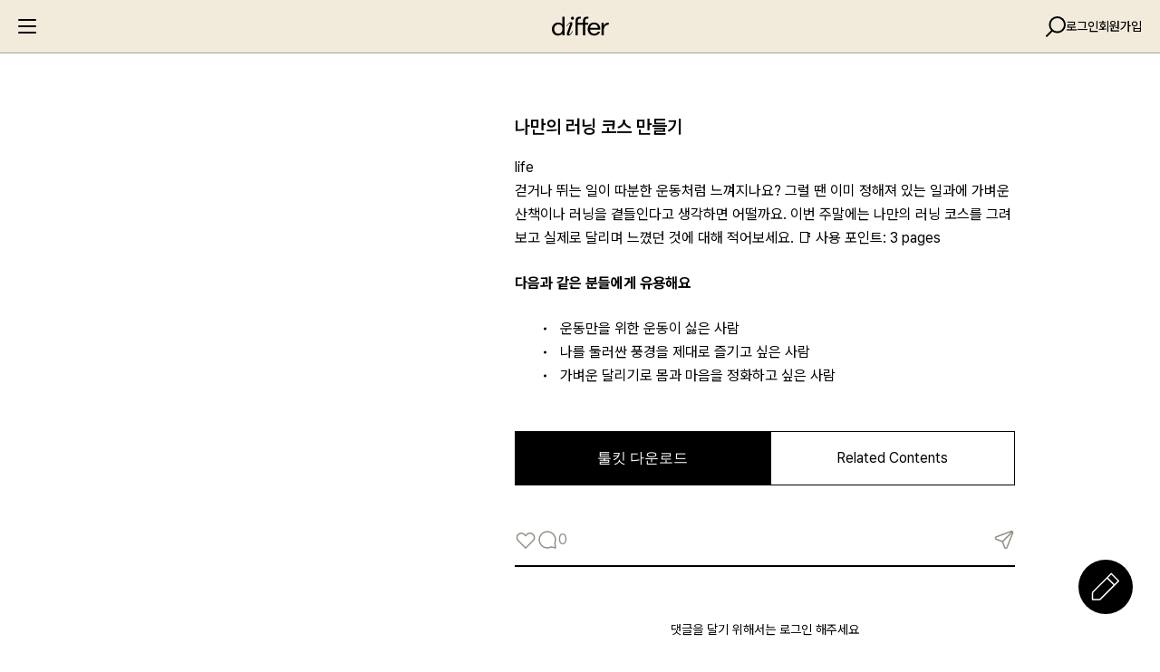

--- FILE ---
content_type: text/html; charset=UTF-8
request_url: https://differ.co.kr/toolkit/1563
body_size: 57187
content:
<!DOCTYPE html>
<html lang="ko-KR" prefix="og: https://ogp.me/ns#">

<head>
  <title>나만의 러닝 코스 만들기 &#045; differ</title>
  <meta http-equiv="X-UA-Compatible" content="IE=edge" />
  <meta http-equiv="Content-Type" content="text/html; charset=utf-8" />
  <meta name="viewport" content="width=device-width, initial-scale=1, maximum-scale=1">
  <meta name="format-detection" content="telephone=no" />

  <link rel="shortcut icon" href="https://differ.co.kr/wp-content/themes/differ-2025-v2/favicon.ico" />
  <link rel="apple-touch-icon" href="https://differ.co.kr/wp-content/themes/differ-2025-v2/favicon.png" />
  <link rel="stylesheet" href="https://differ.co.kr/wp-content/themes/differ-2025-v2/assets/css/plugins/swiper.min.css" />

  <script src="https://differ.co.kr/wp-content/themes/differ-2025-v2/assets/js/plugins/jquery.min.js"></script>
  <script src="https://differ.co.kr/wp-content/themes/differ-2025-v2/assets/js/plugins/masonry.min.js"></script>
  <script src="https://differ.co.kr/wp-content/themes/differ-2025-v2/assets/js/plugins/swiper.min.js"></script>

  	<style>img:is([sizes="auto" i], [sizes^="auto," i]) { contain-intrinsic-size: 3000px 1500px }</style>
	<link rel="preload" href="https://differ.co.kr/wp-content/themes/differ-2025-v2/assets/fonts/Pretendard-Variable.woff2" as="font" type="font/woff2" crossorigin><link rel="preload" href="https://differ.co.kr/wp-content/themes/differ-2025-v2/custom/app.css" as="style"><link rel="dns-prefetch" href="//fonts.googleapis.com"><link rel="dns-prefetch" href="//cdn.jsdelivr.net">
<!-- Rank Math 검색 엔진 최적화 - https://rankmath.com/ -->
<meta name="description" content="걷거나 뛰는 일이 따분한 운동처럼 느껴지나요? 그럴 땐 이미 정해져 있는 일과에 가벼운 산책이나 러닝을 곁들인다고 생각하면 어떨까요. 이번 주말에는 나만의 러닝 코스를 그려보고 실제로 달리며 느꼈던 것에 대해 적어보세요. 📑 사용 포인트: 3 pages"/>
<meta name="robots" content="follow, index, max-snippet:-1, max-video-preview:-1, max-image-preview:large"/>
<link rel="canonical" href="https://differ.co.kr/toolkit/1563" />
<meta property="og:locale" content="ko_KR" />
<meta property="og:type" content="article" />
<meta property="og:title" content="나만의 러닝 코스 만들기 &#045; differ" />
<meta property="og:description" content="걷거나 뛰는 일이 따분한 운동처럼 느껴지나요? 그럴 땐 이미 정해져 있는 일과에 가벼운 산책이나 러닝을 곁들인다고 생각하면 어떨까요. 이번 주말에는 나만의 러닝 코스를 그려보고 실제로 달리며 느꼈던 것에 대해 적어보세요. 📑 사용 포인트: 3 pages" />
<meta property="og:url" content="https://differ.co.kr/toolkit/1563" />
<meta property="og:site_name" content="differ" />
<meta property="og:updated_time" content="2025-12-17T15:28:43+09:00" />
<meta property="og:image" content="https://differ.co.kr/wp-content/uploads/2023/05/toolkit-1563001-724x1024.jpeg" />
<meta property="og:image:secure_url" content="https://differ.co.kr/wp-content/uploads/2023/05/toolkit-1563001-724x1024.jpeg" />
<meta property="og:image:width" content="724" />
<meta property="og:image:height" content="1024" />
<meta property="og:image:alt" content="나만의 러닝 코스 만들기" />
<meta property="og:image:type" content="image/jpeg" />
<meta name="twitter:card" content="summary_large_image" />
<meta name="twitter:title" content="나만의 러닝 코스 만들기 &#045; differ" />
<meta name="twitter:description" content="걷거나 뛰는 일이 따분한 운동처럼 느껴지나요? 그럴 땐 이미 정해져 있는 일과에 가벼운 산책이나 러닝을 곁들인다고 생각하면 어떨까요. 이번 주말에는 나만의 러닝 코스를 그려보고 실제로 달리며 느꼈던 것에 대해 적어보세요. 📑 사용 포인트: 3 pages" />
<meta name="twitter:image" content="https://differ.co.kr/wp-content/uploads/2023/05/toolkit-1563001-724x1024.jpeg" />
<script type="application/ld+json" class="rank-math-schema">{"@context":"https://schema.org","@graph":[{"@type":"BreadcrumbList","@id":"https://differ.co.kr/toolkit/1563#breadcrumb","itemListElement":[{"@type":"ListItem","position":"1","item":{"@id":"https://differ.co.kr","name":"Home"}},{"@type":"ListItem","position":"2","item":{"@id":"https://differ.co.kr/toolkit","name":"\ud234\ud0a4\ud2b8"}},{"@type":"ListItem","position":"3","item":{"@id":"https://differ.co.kr/toolkit/1563","name":"\ub098\ub9cc\uc758 \ub7ec\ub2dd \ucf54\uc2a4 \ub9cc\ub4e4\uae30"}}]}]}</script>
<!-- /Rank Math WordPress SEO 플러그인 -->

<link rel='dns-prefetch' href='//stats.wp.com' />
<link rel='dns-prefetch' href='//www.googletagmanager.com' />
<link rel="alternate" type="application/rss+xml" title="differ &raquo; 나만의 러닝 코스 만들기 댓글 피드" href="https://differ.co.kr/toolkit/1563/feed" />
		<!-- This site uses the Google Analytics by MonsterInsights plugin v9.11.1 - Using Analytics tracking - https://www.monsterinsights.com/ -->
							<script src="//www.googletagmanager.com/gtag/js?id=G-3L0G1T4YFQ"  data-cfasync="false" data-wpfc-render="false" type="text/javascript" async></script>
			<script data-cfasync="false" data-wpfc-render="false" type="text/javascript">
				var mi_version = '9.11.1';
				var mi_track_user = true;
				var mi_no_track_reason = '';
								var MonsterInsightsDefaultLocations = {"page_location":"https:\/\/differ.co.kr\/toolkit\/1563\/"};
								if ( typeof MonsterInsightsPrivacyGuardFilter === 'function' ) {
					var MonsterInsightsLocations = (typeof MonsterInsightsExcludeQuery === 'object') ? MonsterInsightsPrivacyGuardFilter( MonsterInsightsExcludeQuery ) : MonsterInsightsPrivacyGuardFilter( MonsterInsightsDefaultLocations );
				} else {
					var MonsterInsightsLocations = (typeof MonsterInsightsExcludeQuery === 'object') ? MonsterInsightsExcludeQuery : MonsterInsightsDefaultLocations;
				}

								var disableStrs = [
										'ga-disable-G-3L0G1T4YFQ',
									];

				/* Function to detect opted out users */
				function __gtagTrackerIsOptedOut() {
					for (var index = 0; index < disableStrs.length; index++) {
						if (document.cookie.indexOf(disableStrs[index] + '=true') > -1) {
							return true;
						}
					}

					return false;
				}

				/* Disable tracking if the opt-out cookie exists. */
				if (__gtagTrackerIsOptedOut()) {
					for (var index = 0; index < disableStrs.length; index++) {
						window[disableStrs[index]] = true;
					}
				}

				/* Opt-out function */
				function __gtagTrackerOptout() {
					for (var index = 0; index < disableStrs.length; index++) {
						document.cookie = disableStrs[index] + '=true; expires=Thu, 31 Dec 2099 23:59:59 UTC; path=/';
						window[disableStrs[index]] = true;
					}
				}

				if ('undefined' === typeof gaOptout) {
					function gaOptout() {
						__gtagTrackerOptout();
					}
				}
								window.dataLayer = window.dataLayer || [];

				window.MonsterInsightsDualTracker = {
					helpers: {},
					trackers: {},
				};
				if (mi_track_user) {
					function __gtagDataLayer() {
						dataLayer.push(arguments);
					}

					function __gtagTracker(type, name, parameters) {
						if (!parameters) {
							parameters = {};
						}

						if (parameters.send_to) {
							__gtagDataLayer.apply(null, arguments);
							return;
						}

						if (type === 'event') {
														parameters.send_to = monsterinsights_frontend.v4_id;
							var hookName = name;
							if (typeof parameters['event_category'] !== 'undefined') {
								hookName = parameters['event_category'] + ':' + name;
							}

							if (typeof MonsterInsightsDualTracker.trackers[hookName] !== 'undefined') {
								MonsterInsightsDualTracker.trackers[hookName](parameters);
							} else {
								__gtagDataLayer('event', name, parameters);
							}
							
						} else {
							__gtagDataLayer.apply(null, arguments);
						}
					}

					__gtagTracker('js', new Date());
					__gtagTracker('set', {
						'developer_id.dZGIzZG': true,
											});
					if ( MonsterInsightsLocations.page_location ) {
						__gtagTracker('set', MonsterInsightsLocations);
					}
										__gtagTracker('config', 'G-3L0G1T4YFQ', {"forceSSL":"true","link_attribution":"true"} );
										window.gtag = __gtagTracker;										(function () {
						/* https://developers.google.com/analytics/devguides/collection/analyticsjs/ */
						/* ga and __gaTracker compatibility shim. */
						var noopfn = function () {
							return null;
						};
						var newtracker = function () {
							return new Tracker();
						};
						var Tracker = function () {
							return null;
						};
						var p = Tracker.prototype;
						p.get = noopfn;
						p.set = noopfn;
						p.send = function () {
							var args = Array.prototype.slice.call(arguments);
							args.unshift('send');
							__gaTracker.apply(null, args);
						};
						var __gaTracker = function () {
							var len = arguments.length;
							if (len === 0) {
								return;
							}
							var f = arguments[len - 1];
							if (typeof f !== 'object' || f === null || typeof f.hitCallback !== 'function') {
								if ('send' === arguments[0]) {
									var hitConverted, hitObject = false, action;
									if ('event' === arguments[1]) {
										if ('undefined' !== typeof arguments[3]) {
											hitObject = {
												'eventAction': arguments[3],
												'eventCategory': arguments[2],
												'eventLabel': arguments[4],
												'value': arguments[5] ? arguments[5] : 1,
											}
										}
									}
									if ('pageview' === arguments[1]) {
										if ('undefined' !== typeof arguments[2]) {
											hitObject = {
												'eventAction': 'page_view',
												'page_path': arguments[2],
											}
										}
									}
									if (typeof arguments[2] === 'object') {
										hitObject = arguments[2];
									}
									if (typeof arguments[5] === 'object') {
										Object.assign(hitObject, arguments[5]);
									}
									if ('undefined' !== typeof arguments[1].hitType) {
										hitObject = arguments[1];
										if ('pageview' === hitObject.hitType) {
											hitObject.eventAction = 'page_view';
										}
									}
									if (hitObject) {
										action = 'timing' === arguments[1].hitType ? 'timing_complete' : hitObject.eventAction;
										hitConverted = mapArgs(hitObject);
										__gtagTracker('event', action, hitConverted);
									}
								}
								return;
							}

							function mapArgs(args) {
								var arg, hit = {};
								var gaMap = {
									'eventCategory': 'event_category',
									'eventAction': 'event_action',
									'eventLabel': 'event_label',
									'eventValue': 'event_value',
									'nonInteraction': 'non_interaction',
									'timingCategory': 'event_category',
									'timingVar': 'name',
									'timingValue': 'value',
									'timingLabel': 'event_label',
									'page': 'page_path',
									'location': 'page_location',
									'title': 'page_title',
									'referrer' : 'page_referrer',
								};
								for (arg in args) {
																		if (!(!args.hasOwnProperty(arg) || !gaMap.hasOwnProperty(arg))) {
										hit[gaMap[arg]] = args[arg];
									} else {
										hit[arg] = args[arg];
									}
								}
								return hit;
							}

							try {
								f.hitCallback();
							} catch (ex) {
							}
						};
						__gaTracker.create = newtracker;
						__gaTracker.getByName = newtracker;
						__gaTracker.getAll = function () {
							return [];
						};
						__gaTracker.remove = noopfn;
						__gaTracker.loaded = true;
						window['__gaTracker'] = __gaTracker;
					})();
									} else {
										console.log("");
					(function () {
						function __gtagTracker() {
							return null;
						}

						window['__gtagTracker'] = __gtagTracker;
						window['gtag'] = __gtagTracker;
					})();
									}
			</script>
							<!-- / Google Analytics by MonsterInsights -->
		<link rel='stylesheet' id='common-block-style-css' href='https://differ.co.kr/wp-content/themes/differ-2025-v2/admin/blocks/common.css?ver=6.8.3' type='text/css' media='all' />
<style id='block-hhomm-horizontal-scrolling-gallery-style-inline-css' type='text/css'>
/* @import "../common.css" => set-acf-block.php 에서 블럭 설치시 포함 */

/* Editor */
#editor {
    .horizontal-scrolling-gallery-container {
        position: relative;
        max-width: 100% !important;
        width: 100% !important;
        height: 400px !important;
        margin-left: 0 !important;
        margin-right: 0 !important;
        margin-block-start: 0 !important;
        overflow: hidden;
        left: 0;
        cursor: pointer;
        border: 1px solid #000;
    }

    .horizontal-scrolling-gallery-container:after {
        content: "가로 스크롤 갤러리";
        position: absolute;
        top: 0;
        left: 0;
        width: 100%;
        height: 100%;
        display: flex;
        align-items: center;
        justify-content: center;
        font-size: 14px;
        font-weight: 500;
    }
}

.article-format {
    .horizontal-scrolling-gallery-container {
        display: flex;
        flex-direction: column;
        justify-content: center;
    }

    .horizontal-scrolling-gallery {
        position: relative;

        margin: 90px 0;
        max-height: 500px;

        overflow: hidden;

        .swiper-navigation {
            position: absolute;
            right: 0;
            bottom: 0;

            display: flex;
            gap: 8px;
            z-index: 10;

            .swiper-prev,
            .swiper-next {
                display: block;

                width: 33px;
                height: 33px;

                border: 1px solid #000;

                cursor: pointer;

                &.swiper-button-disabled {
                    opacity: 0.5;
                    cursor: default;
                }
            }

            .swiper-prev {
                background: url(/wp-content/themes/differ-2025-v2/admin/blocks/horizontal-scrolling-gallery/../../../assets/img/icon-slide-prev.svg) no-repeat center center;
            }

            .swiper-next {
                background: url(/wp-content/themes/differ-2025-v2/admin/blocks/horizontal-scrolling-gallery/../../../assets/img/icon-slide-next.svg) no-repeat center center;
            }
        }

        .swiper-slide .swiper-slide-img {
            width: 100%;
            height: 100%;
            max-height: 500px;
            margin: auto;
            background-position: center;
            background-repeat: no-repeat;
            background-size: contain;
        }

        .swiper-slide-img[data-zoom="95"] {
            background-size: 95% !important;
        }
        .swiper-slide-img[data-zoom="90"] {
            background-size: 90% !important;
        }
        .swiper-slide-img[data-zoom="85"] {
            background-size: 85% !important;
        }
        .swiper-slide-img[data-zoom="80"] {
            background-size: 80% !important;
        }
        .swiper-slide-img[data-zoom="75"] {
            background-size: 75% !important;
        }
        .swiper-slide-img[data-zoom="70"] {
            background-size: 70% !important;
        }
        .swiper-slide-img[data-zoom="65"] {
            background-size: 65% !important;
        }
        .swiper-slide-img[data-zoom="60"] {
            background-size: 60% !important;
        }
        .swiper-slide-img[data-zoom="55"] {
            background-size: 55% !important;
        }
        .swiper-slide-img[data-zoom="50"] {
            background-size: 50% !important;
        }
    }
}

</style>
<style id='block-hhomm-marquee-style-inline-css' type='text/css'>
/* @import "../common.css" => set-acf-block.php 에서 블럭 설치시 포함 */

/* Editor */
#editor {
    .marquee-container {
        position: relative;
        max-width: 100% !important;
        width: 100% !important;
        height: 100px !important;
        margin-left: 0 !important;
        margin-right: 0 !important;
        margin-block-start: 0 !important;
        overflow: hidden;
        left: 0;
        cursor: pointer;
        border: 2px dashed #f00;
    }

    .marquee-container:after {
        content: "흐르느 글자 (지원 종료)";
        position: absolute;
        top: 0;
        left: 0;
        width: 100%;
        height: 100%;
        display: flex;
        align-items: center;
        justify-content: center;
        font-size: 14px;
        font-weight: 500;
        color: #f00;
    }
}

/* Frontend */
.article-format {
    .marquee-container {
        display: none;
    }
}

</style>
<style id='boldblocks-icon-separator-style-inline-css' type='text/css'>
.wp-block-boldblocks-icon-separator{width:100%}.wp-block-boldblocks-icon-separator[style*="--bb--margin-top--sm"]{margin-top:var(--bb--margin-top--sm)!important}@media(min-width:768px){.wp-block-boldblocks-icon-separator[style*="--bb--margin-top--md"]{margin-top:var(--bb--margin-top--md)!important}}@media(min-width:1024px){.wp-block-boldblocks-icon-separator[style*="--bb--margin-top--lg"]{margin-top:var(--bb--margin-top--lg)!important}}.wp-block-boldblocks-icon-separator[style*="--bb--margin-bottom--sm"]{margin-bottom:var(--bb--margin-bottom--sm)!important}@media(min-width:768px){.wp-block-boldblocks-icon-separator[style*="--bb--margin-bottom--md"]{margin-bottom:var(--bb--margin-bottom--md)!important}}@media(min-width:1024px){.wp-block-boldblocks-icon-separator[style*="--bb--margin-bottom--lg"]{margin-bottom:var(--bb--margin-bottom--lg)!important}}.wp-block-boldblocks-icon-separator__inner{align-items:center;display:flex}.wp-block-boldblocks-icon-separator__inner[style*="--bb--width--sm"]{width:var(--bb--width--sm)}@media(min-width:768px){.wp-block-boldblocks-icon-separator__inner[style*="--bb--width--md"]{width:var(--bb--width--md)}}@media(min-width:1024px){.wp-block-boldblocks-icon-separator__inner[style*="--bb--width--lg"]{width:var(--bb--width--lg)}}.wp-block-boldblocks-icon-separator__inner:after,.wp-block-boldblocks-icon-separator__inner:before{border-top:var(--bb-border);content:"";flex:1}.wp-block-boldblocks-icon-separator__inner[style*=solid]:after,.wp-block-boldblocks-icon-separator__inner[style*=solid]:before{border-radius:10rem}.wp-block-boldblocks-icon-separator__inner svg{display:block;height:auto;margin:0 var(--bb--icon-spacing,1em);width:var(--bb--icon-width,1em)}.wp-block-boldblocks-icon-separator__inner[style*="--bb--icon-fill-color"] svg,.wp-block-boldblocks-icon-separator__inner[style*="--bb--icon-fill-color"] svg *{fill:var(--bb--icon-fill-color)!important}.wp-block-boldblocks-icon-separator__inner[style*="--bb--icon-stroke-color"] svg,.wp-block-boldblocks-icon-separator__inner[style*="--bb--icon-stroke-color"] svg *{stroke:var(--bb--icon-stroke-color,currentColor)!important}.wp-block-boldblocks-icon-separator__inner.icon-left:before{display:none}.wp-block-boldblocks-icon-separator__inner.icon-left svg{margin-left:0}.wp-block-boldblocks-icon-separator__inner.icon-right:after{display:none}.wp-block-boldblocks-icon-separator__inner.icon-right svg{margin-right:0}.wp-block-boldblocks-icon-separator__inner.is-align-center{margin-left:auto;margin-right:auto}.wp-block-boldblocks-icon-separator__inner.is-align-left{margin-right:auto}.wp-block-boldblocks-icon-separator__inner.is-align-right{margin-left:auto}

</style>
<link rel='stylesheet' id='channel_io_dashicons-css' href='https://differ.co.kr/wp-content/plugins/channel-io/css/channelicons.css?ver=6.8.3' type='text/css' media='all' />
<link rel='stylesheet' id='wp-ulike-css' href='https://differ.co.kr/wp-content/plugins/wp-ulike/assets/css/wp-ulike.min.css?ver=4.8.3.1' type='text/css' media='all' />
<link rel='stylesheet' id='um-kor-css' href='https://differ.co.kr/wp-content/plugins/um-korea/components/ultimate-member/assets/css/um-korea.css?ver=2.6.2' type='text/css' media='all' />
<link rel='stylesheet' id='um-kor-social-login-css' href='https://differ.co.kr/wp-content/plugins/um-korea/components/um-social-login/assets/css/um-korea-social-connect.css?ver=2.6.2' type='text/css' media='all' />
<link rel='stylesheet' id='simple-favorites-css' href='https://differ.co.kr/wp-content/plugins/favorites/assets/css/favorites.css?ver=2.3.6' type='text/css' media='all' />
<link rel='stylesheet' id='app-style-css' href='https://differ.co.kr/wp-content/themes/differ-2025-v2/custom/app.css?ver=1.6' type='text/css' media='all' />
<link rel='stylesheet' id='um_modal-css' href='https://differ.co.kr/wp-content/plugins/ultimate-member/assets/css/um-modal.min.css?ver=2.11.1' type='text/css' media='all' />
<link rel='stylesheet' id='um_ui-css' href='https://differ.co.kr/wp-content/plugins/ultimate-member/assets/libs/jquery-ui/jquery-ui.min.css?ver=1.13.2' type='text/css' media='all' />
<link rel='stylesheet' id='um_tipsy-css' href='https://differ.co.kr/wp-content/plugins/ultimate-member/assets/libs/tipsy/tipsy.min.css?ver=1.0.0a' type='text/css' media='all' />
<link rel='stylesheet' id='um_raty-css' href='https://differ.co.kr/wp-content/plugins/ultimate-member/assets/libs/raty/um-raty.min.css?ver=2.6.0' type='text/css' media='all' />
<link rel='stylesheet' id='select2-css' href='https://differ.co.kr/wp-content/plugins/ultimate-member/assets/libs/select2/select2.min.css?ver=4.0.13' type='text/css' media='all' />
<link rel='stylesheet' id='um_fileupload-css' href='https://differ.co.kr/wp-content/plugins/ultimate-member/assets/css/um-fileupload.min.css?ver=2.11.1' type='text/css' media='all' />
<link rel='stylesheet' id='um_confirm-css' href='https://differ.co.kr/wp-content/plugins/ultimate-member/assets/libs/um-confirm/um-confirm.min.css?ver=1.0' type='text/css' media='all' />
<link rel='stylesheet' id='um_datetime-css' href='https://differ.co.kr/wp-content/plugins/ultimate-member/assets/libs/pickadate/default.min.css?ver=3.6.2' type='text/css' media='all' />
<link rel='stylesheet' id='um_datetime_date-css' href='https://differ.co.kr/wp-content/plugins/ultimate-member/assets/libs/pickadate/default.date.min.css?ver=3.6.2' type='text/css' media='all' />
<link rel='stylesheet' id='um_datetime_time-css' href='https://differ.co.kr/wp-content/plugins/ultimate-member/assets/libs/pickadate/default.time.min.css?ver=3.6.2' type='text/css' media='all' />
<link rel='stylesheet' id='um_fonticons_ii-css' href='https://differ.co.kr/wp-content/plugins/ultimate-member/assets/libs/legacy/fonticons/fonticons-ii.min.css?ver=2.11.1' type='text/css' media='all' />
<link rel='stylesheet' id='um_fonticons_fa-css' href='https://differ.co.kr/wp-content/plugins/ultimate-member/assets/libs/legacy/fonticons/fonticons-fa.min.css?ver=2.11.1' type='text/css' media='all' />
<link rel='stylesheet' id='um_fontawesome-css' href='https://differ.co.kr/wp-content/plugins/ultimate-member/assets/css/um-fontawesome.min.css?ver=6.5.2' type='text/css' media='all' />
<link rel='stylesheet' id='um_common-css' href='https://differ.co.kr/wp-content/plugins/ultimate-member/assets/css/common.min.css?ver=2.11.1' type='text/css' media='all' />
<link rel='stylesheet' id='um_responsive-css' href='https://differ.co.kr/wp-content/plugins/ultimate-member/assets/css/um-responsive.min.css?ver=2.11.1' type='text/css' media='all' />
<link rel='stylesheet' id='um_styles-css' href='https://differ.co.kr/wp-content/plugins/ultimate-member/assets/css/um-styles.min.css?ver=2.11.1' type='text/css' media='all' />
<link rel='stylesheet' id='um_crop-css' href='https://differ.co.kr/wp-content/plugins/ultimate-member/assets/libs/cropper/cropper.min.css?ver=1.6.1' type='text/css' media='all' />
<link rel='stylesheet' id='um_profile-css' href='https://differ.co.kr/wp-content/plugins/ultimate-member/assets/css/um-profile.min.css?ver=2.11.1' type='text/css' media='all' />
<link rel='stylesheet' id='um_account-css' href='https://differ.co.kr/wp-content/plugins/ultimate-member/assets/css/um-account.min.css?ver=2.11.1' type='text/css' media='all' />
<link rel='stylesheet' id='um_misc-css' href='https://differ.co.kr/wp-content/plugins/ultimate-member/assets/css/um-misc.min.css?ver=2.11.1' type='text/css' media='all' />
<link rel='stylesheet' id='um_default_css-css' href='https://differ.co.kr/wp-content/plugins/ultimate-member/assets/css/um-old-default.min.css?ver=2.11.1' type='text/css' media='all' />
<script type="text/javascript" src="https://differ.co.kr/wp-includes/js/dist/vendor/react.min.js?ver=18.3.1.1" id="react-js"></script>
<script type="text/javascript" src="https://differ.co.kr/wp-includes/js/dist/vendor/react-jsx-runtime.min.js?ver=18.3.1" id="react-jsx-runtime-js"></script>
<script type="text/javascript" src="https://differ.co.kr/wp-includes/js/dist/autop.min.js?ver=9fb50649848277dd318d" id="wp-autop-js"></script>
<script type="text/javascript" src="https://differ.co.kr/wp-includes/js/dist/vendor/wp-polyfill.min.js?ver=3.15.0" id="wp-polyfill-js"></script>
<script type="text/javascript" src="https://differ.co.kr/wp-includes/js/dist/blob.min.js?ver=9113eed771d446f4a556" id="wp-blob-js"></script>
<script type="text/javascript" src="https://differ.co.kr/wp-includes/js/dist/block-serialization-default-parser.min.js?ver=14d44daebf663d05d330" id="wp-block-serialization-default-parser-js"></script>
<script type="text/javascript" src="https://differ.co.kr/wp-includes/js/dist/hooks.min.js?ver=4d63a3d491d11ffd8ac6" id="wp-hooks-js"></script>
<script type="text/javascript" src="https://differ.co.kr/wp-includes/js/dist/deprecated.min.js?ver=e1f84915c5e8ae38964c" id="wp-deprecated-js"></script>
<script type="text/javascript" src="https://differ.co.kr/wp-includes/js/dist/dom.min.js?ver=80bd57c84b45cf04f4ce" id="wp-dom-js"></script>
<script type="text/javascript" src="https://differ.co.kr/wp-includes/js/dist/vendor/react-dom.min.js?ver=18.3.1.1" id="react-dom-js"></script>
<script type="text/javascript" src="https://differ.co.kr/wp-includes/js/dist/escape-html.min.js?ver=6561a406d2d232a6fbd2" id="wp-escape-html-js"></script>
<script type="text/javascript" src="https://differ.co.kr/wp-includes/js/dist/element.min.js?ver=a4eeeadd23c0d7ab1d2d" id="wp-element-js"></script>
<script type="text/javascript" src="https://differ.co.kr/wp-includes/js/dist/is-shallow-equal.min.js?ver=e0f9f1d78d83f5196979" id="wp-is-shallow-equal-js"></script>
<script type="text/javascript" src="https://differ.co.kr/wp-includes/js/dist/i18n.min.js?ver=5e580eb46a90c2b997e6" id="wp-i18n-js"></script>
<script type="text/javascript" id="wp-i18n-js-after">
/* <![CDATA[ */
wp.i18n.setLocaleData( { 'text direction\u0004ltr': [ 'ltr' ] } );
/* ]]> */
</script>
<script type="text/javascript" id="wp-keycodes-js-translations">
/* <![CDATA[ */
( function( domain, translations ) {
	var localeData = translations.locale_data[ domain ] || translations.locale_data.messages;
	localeData[""].domain = domain;
	wp.i18n.setLocaleData( localeData, domain );
} )( "default", {"translation-revision-date":"2025-12-03 12:27:28+0000","generator":"GlotPress\/4.0.3","domain":"messages","locale_data":{"messages":{"":{"domain":"messages","plural-forms":"nplurals=1; plural=0;","lang":"ko_KR"},"Comma":["\uc27c\ud45c"],"Period":["\ub9c8\uce68\ud45c"],"Backtick":["\ubc31\ud2f1"],"Tilde":["\ubb3c\uacb0\ud45c"]}},"comment":{"reference":"wp-includes\/js\/dist\/keycodes.js"}} );
/* ]]> */
</script>
<script type="text/javascript" src="https://differ.co.kr/wp-includes/js/dist/keycodes.min.js?ver=034ff647a54b018581d3" id="wp-keycodes-js"></script>
<script type="text/javascript" src="https://differ.co.kr/wp-includes/js/dist/priority-queue.min.js?ver=9c21c957c7e50ffdbf48" id="wp-priority-queue-js"></script>
<script type="text/javascript" src="https://differ.co.kr/wp-includes/js/dist/compose.min.js?ver=84bcf832a5c99203f3db" id="wp-compose-js"></script>
<script type="text/javascript" src="https://differ.co.kr/wp-includes/js/dist/private-apis.min.js?ver=0f8478f1ba7e0eea562b" id="wp-private-apis-js"></script>
<script type="text/javascript" src="https://differ.co.kr/wp-includes/js/dist/redux-routine.min.js?ver=8bb92d45458b29590f53" id="wp-redux-routine-js"></script>
<script type="text/javascript" src="https://differ.co.kr/wp-includes/js/dist/data.min.js?ver=fe6c4835cd00e12493c3" id="wp-data-js"></script>
<script type="text/javascript" id="wp-data-js-after">
/* <![CDATA[ */
( function() {
	var userId = 0;
	var storageKey = "WP_DATA_USER_" + userId;
	wp.data
		.use( wp.data.plugins.persistence, { storageKey: storageKey } );
} )();
/* ]]> */
</script>
<script type="text/javascript" src="https://differ.co.kr/wp-includes/js/dist/html-entities.min.js?ver=2cd3358363e0675638fb" id="wp-html-entities-js"></script>
<script type="text/javascript" src="https://differ.co.kr/wp-includes/js/dist/dom-ready.min.js?ver=f77871ff7694fffea381" id="wp-dom-ready-js"></script>
<script type="text/javascript" id="wp-a11y-js-translations">
/* <![CDATA[ */
( function( domain, translations ) {
	var localeData = translations.locale_data[ domain ] || translations.locale_data.messages;
	localeData[""].domain = domain;
	wp.i18n.setLocaleData( localeData, domain );
} )( "default", {"translation-revision-date":"2025-12-03 12:27:28+0000","generator":"GlotPress\/4.0.3","domain":"messages","locale_data":{"messages":{"":{"domain":"messages","plural-forms":"nplurals=1; plural=0;","lang":"ko_KR"},"Notifications":["\uc54c\ub9bc"]}},"comment":{"reference":"wp-includes\/js\/dist\/a11y.js"}} );
/* ]]> */
</script>
<script type="text/javascript" src="https://differ.co.kr/wp-includes/js/dist/a11y.min.js?ver=3156534cc54473497e14" id="wp-a11y-js"></script>
<script type="text/javascript" id="wp-rich-text-js-translations">
/* <![CDATA[ */
( function( domain, translations ) {
	var localeData = translations.locale_data[ domain ] || translations.locale_data.messages;
	localeData[""].domain = domain;
	wp.i18n.setLocaleData( localeData, domain );
} )( "default", {"translation-revision-date":"2025-12-03 12:27:28+0000","generator":"GlotPress\/4.0.3","domain":"messages","locale_data":{"messages":{"":{"domain":"messages","plural-forms":"nplurals=1; plural=0;","lang":"ko_KR"},"%s removed.":["%s \uc81c\uac70\ub428."],"%s applied.":["%s \uc801\uc6a9\ub428."]}},"comment":{"reference":"wp-includes\/js\/dist\/rich-text.js"}} );
/* ]]> */
</script>
<script type="text/javascript" src="https://differ.co.kr/wp-includes/js/dist/rich-text.min.js?ver=74178fc8c4d67d66f1a8" id="wp-rich-text-js"></script>
<script type="text/javascript" src="https://differ.co.kr/wp-includes/js/dist/shortcode.min.js?ver=b7747eee0efafd2f0c3b" id="wp-shortcode-js"></script>
<script type="text/javascript" src="https://differ.co.kr/wp-includes/js/dist/warning.min.js?ver=ed7c8b0940914f4fe44b" id="wp-warning-js"></script>
<script type="text/javascript" id="wp-blocks-js-translations">
/* <![CDATA[ */
( function( domain, translations ) {
	var localeData = translations.locale_data[ domain ] || translations.locale_data.messages;
	localeData[""].domain = domain;
	wp.i18n.setLocaleData( localeData, domain );
} )( "default", {"translation-revision-date":"2025-12-03 12:27:28+0000","generator":"GlotPress\/4.0.3","domain":"messages","locale_data":{"messages":{"":{"domain":"messages","plural-forms":"nplurals=1; plural=0;","lang":"ko_KR"},"Text":["\ud14d\uc2a4\ud2b8"],"Embeds":["\uc0bd\uc785"],"Reusable blocks":["\uc7ac\uc0ac\uc6a9 \uac00\ub2a5 \ube14\ub85d"],"%1$s Block. Row %2$d. %3$s":["%1$s \ube14\ub85d. \ud589 %2$d. %3$s"],"%1$s Block. Column %2$d. %3$s":["%1$s \ube14\ub85d. \uc5f4 %2$d. %3$s"],"%1$s Block. Column %2$d":["%1$s \ube14\ub85d. \uc5f4 %2$d"],"%1$s Block. %2$s":["%1$s \ube14\ub85d. %2$s"],"%s Block":["%s \ube14\ub85d"],"Design":["\ub514\uc790\uc778"],"%1$s Block. Row %2$d":["%1$s \ube14\ub85d. %2$d \ud589"],"Theme":["\ud14c\ub9c8"],"Media":["\ubbf8\ub514\uc5b4"],"Widgets":["\uc704\uc82f"]}},"comment":{"reference":"wp-includes\/js\/dist\/blocks.js"}} );
/* ]]> */
</script>
<script type="text/javascript" src="https://differ.co.kr/wp-includes/js/dist/blocks.min.js?ver=84530c06a3c62815b497" id="wp-blocks-js"></script>
<script type="text/javascript" src="https://differ.co.kr/wp-includes/js/dist/url.min.js?ver=c2964167dfe2477c14ea" id="wp-url-js"></script>
<script type="text/javascript" id="wp-api-fetch-js-translations">
/* <![CDATA[ */
( function( domain, translations ) {
	var localeData = translations.locale_data[ domain ] || translations.locale_data.messages;
	localeData[""].domain = domain;
	wp.i18n.setLocaleData( localeData, domain );
} )( "default", {"translation-revision-date":"2025-12-03 12:27:28+0000","generator":"GlotPress\/4.0.3","domain":"messages","locale_data":{"messages":{"":{"domain":"messages","plural-forms":"nplurals=1; plural=0;","lang":"ko_KR"},"An unknown error occurred.":["\uc54c \uc218 \uc5c6\ub294 \uc624\ub958\uac00 \ubc1c\uc0dd\ud568."],"The response is not a valid JSON response.":["\uc751\ub2f5\uc774 \uc62c\ubc14\ub978 JSON \uc751\ub2f5\uc774 \uc544\ub2d9\ub2c8\ub2e4."],"Media upload failed. If this is a photo or a large image, please scale it down and try again.":["\ubbf8\ub514\uc5b4 \ud30c\uc77c \uc5c5\ub85c\ub4dc\uc5d0 \uc2e4\ud328\ud588\uc2b5\ub2c8\ub2e4. \ub9cc\uc57d \ud574\ub2f9 \ud30c\uc77c\uc774 \uc0ac\uc9c4\uc774\uac70\ub098 \ub300\ud615 \uc774\ubbf8\uc9c0\ub77c\uba74 \uc774\ubbf8\uc9c0 \ubc30\uc728\uc744 \uc904\uc774\uc2e0 \ud6c4 \ub2e4\uc2dc \uc2dc\ub3c4\ud574\uc8fc\uc138\uc694."],"You are probably offline.":["\uc624\ud504\ub77c\uc778 \uc0c1\ud0dc\uc778 \uac83 \uac19\uc2b5\ub2c8\ub2e4."]}},"comment":{"reference":"wp-includes\/js\/dist\/api-fetch.js"}} );
/* ]]> */
</script>
<script type="text/javascript" src="https://differ.co.kr/wp-includes/js/dist/api-fetch.min.js?ver=3623a576c78df404ff20" id="wp-api-fetch-js"></script>
<script type="text/javascript" id="wp-api-fetch-js-after">
/* <![CDATA[ */
wp.apiFetch.use( wp.apiFetch.createRootURLMiddleware( "https://differ.co.kr/wp-json/" ) );
wp.apiFetch.nonceMiddleware = wp.apiFetch.createNonceMiddleware( "b3d988e6c5" );
wp.apiFetch.use( wp.apiFetch.nonceMiddleware );
wp.apiFetch.use( wp.apiFetch.mediaUploadMiddleware );
wp.apiFetch.nonceEndpoint = "https://differ.co.kr/wp-admin/admin-ajax.php?action=rest-nonce";
/* ]]> */
</script>
<script type="text/javascript" src="https://differ.co.kr/wp-includes/js/dist/vendor/moment.min.js?ver=2.30.1" id="moment-js"></script>
<script type="text/javascript" id="moment-js-after">
/* <![CDATA[ */
moment.updateLocale( 'ko_KR', {"months":["1\uc6d4","2\uc6d4","3\uc6d4","4\uc6d4","5\uc6d4","6\uc6d4","7\uc6d4","8\uc6d4","9\uc6d4","10\uc6d4","11\uc6d4","12\uc6d4"],"monthsShort":["1\uc6d4","2\uc6d4","3\uc6d4","4\uc6d4","5\uc6d4","6\uc6d4","7\uc6d4","8\uc6d4","9\uc6d4","10\uc6d4","11\uc6d4","12\uc6d4"],"weekdays":["\uc77c\uc694\uc77c","\uc6d4\uc694\uc77c","\ud654\uc694\uc77c","\uc218\uc694\uc77c","\ubaa9\uc694\uc77c","\uae08\uc694\uc77c","\ud1a0\uc694\uc77c"],"weekdaysShort":["\uc77c","\uc6d4","\ud654","\uc218","\ubaa9","\uae08","\ud1a0"],"week":{"dow":0},"longDateFormat":{"LT":"g:i a","LTS":null,"L":null,"LL":"Y\ub144 m\uc6d4 d\uc77c","LLL":"Y\ub144 F j\uc77c g:i a","LLLL":null}} );
/* ]]> */
</script>
<script type="text/javascript" src="https://differ.co.kr/wp-includes/js/dist/date.min.js?ver=85ff222add187a4e358f" id="wp-date-js"></script>
<script type="text/javascript" id="wp-date-js-after">
/* <![CDATA[ */
wp.date.setSettings( {"l10n":{"locale":"ko_KR","months":["1\uc6d4","2\uc6d4","3\uc6d4","4\uc6d4","5\uc6d4","6\uc6d4","7\uc6d4","8\uc6d4","9\uc6d4","10\uc6d4","11\uc6d4","12\uc6d4"],"monthsShort":["1\uc6d4","2\uc6d4","3\uc6d4","4\uc6d4","5\uc6d4","6\uc6d4","7\uc6d4","8\uc6d4","9\uc6d4","10\uc6d4","11\uc6d4","12\uc6d4"],"weekdays":["\uc77c\uc694\uc77c","\uc6d4\uc694\uc77c","\ud654\uc694\uc77c","\uc218\uc694\uc77c","\ubaa9\uc694\uc77c","\uae08\uc694\uc77c","\ud1a0\uc694\uc77c"],"weekdaysShort":["\uc77c","\uc6d4","\ud654","\uc218","\ubaa9","\uae08","\ud1a0"],"meridiem":{"am":"\uc624\uc804","pm":"\uc624\ud6c4","AM":"\uc624\uc804","PM":"\uc624\ud6c4"},"relative":{"future":"\uc9c0\uae08\ubd80\ud130 %s","past":"%s \uc804","s":"1\ucd08","ss":"%d\ucd08","m":"1\ubd84","mm":"%d\ubd84","h":"1\uc2dc\uac04","hh":"%d\uc2dc\uac04","d":"1\uc77c","dd":"%d\uc77c","M":"1\uac1c\uc6d4","MM":"%d\uac1c\uc6d4","y":"1\ub144","yy":"%d\ub144"},"startOfWeek":0},"formats":{"time":"g:i a","date":"Y\ub144 m\uc6d4 d\uc77c","datetime":"Y\ub144 F j\uc77c g:i a","datetimeAbbreviated":"Y M d g:ia"},"timezone":{"offset":9,"offsetFormatted":"9","string":"Asia\/Seoul","abbr":"KST"}} );
/* ]]> */
</script>
<script type="text/javascript" src="https://differ.co.kr/wp-includes/js/dist/primitives.min.js?ver=aef2543ab60c8c9bb609" id="wp-primitives-js"></script>
<script type="text/javascript" id="wp-components-js-translations">
/* <![CDATA[ */
( function( domain, translations ) {
	var localeData = translations.locale_data[ domain ] || translations.locale_data.messages;
	localeData[""].domain = domain;
	wp.i18n.setLocaleData( localeData, domain );
} )( "default", {"translation-revision-date":"2025-12-03 12:27:28+0000","generator":"GlotPress\/4.0.3","domain":"messages","locale_data":{"messages":{"":{"domain":"messages","plural-forms":"nplurals=1; plural=0;","lang":"ko_KR"},"Font size":["\uae00\uaf34 \ud06c\uae30"],"Type":["\uc720\ud615"],"Custom":["\uc0ac\uc6a9\uc790 \uc815\uc758"],"Mixed":["\ud63c\ud569"],"Item selected.":["\ud56d\ubaa9\uc774 \uc120\ud0dd\ub428."],"Hours":["\uc2dc\uac04"],"%d result found, use up and down arrow keys to navigate.":["%d\uac1c \uacb0\uacfc\ub97c \ucc3e\uc558\uc2b5\ub2c8\ub2e4. \uc704 \uc544\ub798\ub85c \uc774\ub3d9\ud558\ub824\uba74 \ud654\uc0b4\ud45c \ud0a4\ub97c \uc0ac\uc6a9\ud558\uc138\uc694."],"No results.":["\uacb0\uacfc \uc5c6\uc74c."],"Custom color picker":["\uc0ac\uc6a9\uc790 \uc815\uc758 \uc0c9\uc0c1 \uc120\ud0dd\uae30"],"Color code: %s":["\uc0c9\uc0c1 \ucf54\ub4dc: %s"],"Minutes":["\ubd84"],"Add item":["\ud56d\ubaa9 \ucd94\uac00"],"Item added.":["\ud56d\ubaa9\uc774 \ucd94\uac00\ub428."],"Item removed.":["\ud56d\ubaa9\uc774 \uc81c\uac70\ub428."],"Reset":["\ucd08\uae30\ud654"],"Remove item":["\ud56d\ubaa9 \uc81c\uac70"],"%1$s (%2$s of %3$s)":["%1$s (\ucd1d %3$s\uac1c \uc911 %2$s \ubc88\uc9f8)"],"Dismiss this notice":["\uc774 \uc54c\ub9bc \ubb34\uc2dc"],"Order by":["\uc815\ub82c \uae30\uc900"],"Newest to oldest":["\uc0c8\ub85c\uc6b4 \uc21c"],"Oldest to newest":["\uc624\ub798\ub41c \uc21c"],"A \u2192 Z":["A \u2192 Z"],"Z \u2192 A":["Z \u2192 A"],"Category":["\uce74\ud14c\uace0\ub9ac"],"Number of items":["\ud56d\ubaa9 \uc218"],"%d result found.":["%d\uac1c \uacb0\uacfc\uac00 \uac80\uc0c9\ub418\uc5c8\uc2b5\ub2c8\ub2e4."],"Separate with commas, spaces, or the Enter key.":["\uc27c\ud45c, \uacf5\ubc31 \ub610\ub294 Enter \ud0a4\ub85c \ubd84\ub9ac\ud558\uc138\uc694."],"Separate with commas or the Enter key.":["\uc27c\ud45c\ub098 Enter \ud0a4\ub85c \ubd84\ub9ac\ud558\uc138\uc694."],"Angle":["\uac01\ub3c4"],"Extra Large":["\ub9e4\uc6b0 \ud07c"],"Use your left or right arrow keys or drag and drop with the mouse to change the gradient position. Press the button to change the color or remove the control point.":["\uc67c\ucabd \ub610\ub294 \uc624\ub978\ucabd \ud654\uc0b4\ud45c\ub97c \uc774\uc6a9\ud558\uac70\ub098 \ub9c8\uc6b0\uc2a4\ub97c \ub04c\uc5b4\uc11c \ub193\uc544 \uadf8\ub77c\ub514\uc5b8\ud2b8 \uc704\uce58\ub97c \ubc14\uafb8\uc138\uc694. \ubc84\ud2bc\uc744 \ub20c\ub7ec \uc0c9\uc0c1\uc744 \ubcc0\uacbd\ud558\uac70\ub098 \uc81c\uc5b4\uc810\uc744 \uc81c\uac70\ud558\uc138\uc694."],"Remove Control Point":["\uc81c\uc5b4\uc810 \uc81c\uac70"],"Gradient code: %s":["\uadf8\ub77c\ub514\uc5b8\ud2b8 \ucf54\ub4dc: %s"],"Gradient: %s":["\uadf8\ub77c\ub514\uc5b8\ud2b8: %s"],"Guide controls":["\uc548\ub0b4\uc120 \uc81c\uc5b4"],"Page %1$d of %2$d":["\ucd1d %2$d \uc911 %1$d \ubc88\uc9f8 \ud398\uc774\uc9c0"],"Finish":["\uc644\ub8cc"],"Solid":["\ub2e8\uc0c9"],"Top Center":["\uc0c1\ub2e8 \uc911\uc559"],"Center Left":["\uc911\uc559 \uc67c\ucabd"],"Center Right":["\uc911\uc559 \uc624\ub978\ucabd"],"Bottom Center":["\ud558\ub2e8 \uc911\uc559"],"Alignment Matrix Control":["\ud589\ub82c \uc815\ub82c \uc81c\uc5b4"],"Box Control":["\ubc15\uc2a4 \uc81c\uc5b4"],"Reset search":["\uac80\uc0c9 \ucd08\uae30\ud654"],"Color name":["\uc0c9\uc0c1 \uc774\ub984"],"Coordinated Universal Time":["\ud611\uc815\uc138\uacc4\uc2dc"],"Media preview":["\ubbf8\ub514\uc5b4 \ubbf8\ub9ac\ubcf4\uae30"],"Linear":["\uc120\ud615"],"Radial":["\ubc29\uc0ac\ud615"],"Select unit":["\ub2e8\uc704 \uc120\ud0dd"],"Search in %s":["%s\uc5d0\uc11c \uac80\uc0c9"],"Close search":["\uac80\uc0c9 \ub2eb\uae30"],"Percentage (%)":["\ubc31\ubd84\uc728 (%)"],"Pixels (px)":["\ud53d\uc140 (px)"],"Relative to parent font size (em)":["\uc0c1\uc704 \uae00\uaf34 \ud06c\uae30\uc5d0 \ube44\ub840 (em)"],"Relative to root font size (rem)":["\ub8e8\ud2b8 \uae00\uaf34 \ud06c\uae30\uc5d0 \ube44\ub840 (rem)"],"Viewport width (vw)":["\ubdf0\ud3ec\ud2b8 \ub108\ube44 (vw)"],"Viewport height (vh)":["\ubdf0\ud3ec\ud2b8 \ub192\uc774 (vh)"],"Dashed":["\ub300\uc2dc"],"Dotted":["\uc810\uc120"],"Border width":["\ud14c\ub450\ub9ac \ub450\uaed8"],"Percent (%)":["\ud37c\uc13c\ud2b8 (%)"],"Viewport smallest dimension (vmin)":["\ubdf0\ud3ec\ud2b8 \ucd5c\uc18c \ud06c\uae30 (vmin)"],"Viewport largest dimension (vmax)":["\ubdf0\ud3ec\ud2b8 \ucd5c\ub300 \ud06c\uae30 (vmax)"],"Width of the zero (0) character (ch)":["\uc601(0) \uae00\uc790\uc758 \ud3ed (ch)"],"x-height of the font (ex)":["\ud3f0\ud2b8\uc758 \uc18c\ubb38\uc790 x\uc758 \ub192\uc774 (ex)"],"Centimeters (cm)":["\uc13c\ud2f0\ubbf8\ud130 (cm)"],"Millimeters (mm)":["\ubc00\ub9ac\ubbf8\ud130 (mm)"],"Inches (in)":["\uc778\uce58 (in)"],"Picas (pc)":["\ud53c\uce74 (pc)"],"Points (pt)":["\ud3ec\uc778\ud2b8 (pt)"],"Relative to parent font size (em)\u0004ems":["ems"],"Relative to root font size (rem)\u0004rems":["rems"],"%1$s. There is %2$d event":["%1$s. %2$d\uac1c \uc774\ubca4\ud2b8\uac00 \uc788\uc2b5\ub2c8\ub2e4"],"Duotone code: %s":["\uc774\uc911\ud1a4 \ucf54\ub4dc: %s"],"Duotone: %s":["\uc774\uc911\ud1a4: %s"],"Shadows":["\uadf8\ub9bc\uc790"],"Invalid item":["\uc720\ud6a8\ud558\uc9c0 \uc54a\uc740 \ud56d\ubaa9"],"Hex color":["16\uc9c4\uc218 \uc0c9\uc0c1"],"Color format":["\uc0c9\uc0c1 \ud615\uc2dd"],"Gradient name":["\uadf8\ub798\ub514\uc5b8\ud2b8 \uc774\ub984"],"Add gradient":["\uadf8\ub798\ub514\uc5b8\ud2b8 \ucd94\uac00"],"Add color":["\uc0c9\uc0c1 \ucd94\uac00"],"Gradient options":["\uadf8\ub798\ub514\uc5b8\ud2b8 \uc635\uc158"],"Color options":["\uc0c9\uc0c1 \uc635\uc158"],"Remove all gradients":["\ubaa8\ub4e0 \uadf8\ub798\ub514\uc5b8\ud2b8 \uc81c\uac70"],"Remove all colors":["\ubaa8\ub4e0 \uc0c9\uc0c1 \uc81c\uac70"],"Reset gradient":["\uadf8\ub798\ub514\uc5b8\ud2b8 \ucd08\uae30\ud654"],"Reset colors":["\uc0c9\uc0c1 \ucd08\uae30\ud654"],"Currently selected: %s":["\ud604\uc7ac \uc120\ud0dd\ub428: %s"],"Size of a UI element\u0004None":["\uc5c6\uc74c"],"Size of a UI element\u0004Small":["\uc791\uc74c"],"Size of a UI element\u0004Medium":["\uc911\uac04"],"Size of a UI element\u0004Large":["\ud07c"],"Size of a UI element\u0004Extra Large":["\ud2b9\ub300"],"Highlights":["\uac15\uc870"],"Currently selected font size: %s":["\ud604\uc7ac \uc120\ud0dd\ub41c \uae00\uaf34 \ud06c\uae30: %s"],"Use size preset":["\ud06c\uae30 \uc0ac\uc804\uc124\uc815 \uc0ac\uc6a9"],"Set custom size":["\uc0ac\uc6a9\uc790 \uc815\uc758 \ud06c\uae30 \uc124\uc815"],"Search %s":["%s \uac80\uc0c9"],"Reset %s":["%s \ucd08\uae30\ud654"],"Hide and reset %s":["%s \uc228\uae30\uae30 \ubc0f \ucd08\uae30\ud654"],"Button label to reveal tool panel options\u0004%s options":["%s \uc635\uc158"],"Reset all":["\ubaa8\ub450 \ucd08\uae30\ud654"],"Unlink sides":["\uc0ac\uc774\ub4dc \ub9c1\ud06c \ud574\uc81c"],"Link sides":["\uc0ac\uc774\ub4dc \ub9c1\ud06c"],"Custom color picker. The currently selected color is called \"%1$s\" and has a value of \"%2$s\".":["\uc0ac\uc6a9\uc790 \uc815\uc758 \uc0c9\uc0c1 \uc120\ud0dd\uae30. \ud604\uc7ac \uc120\ud0dd\ub41c \uc0c9\uc0c1\uc740 \"%1$s\"\ub77c\uace0 \ubd88\ub9ac\uba70 \"%2$s\"\uc758 \uac12\uc744 \uac16\uace0 \uc788\uc2b5\ub2c8\ub2e4."],"Border color and style picker.":["\ud14c\ub450\ub9ac \uc0c9\uc0c1 \ubc0f \uc2a4\ud0c0\uc77c \ud53c\ucee4."],"Border color picker.":["\ud14c\ub450\ub9ac \uc0c9\uc0c1 \ud53c\ucee4."],"Top border":["\uc0c1\ub2e8 \ud14c\ub450\ub9ac"],"Left border":["\uc67c\ucabd \ud14c\ub450\ub9ac"],"Right border":["\uc624\ub978\ucabd \ud14c\ub450\ub9ac"],"Bottom border":["\ud558\ub2e8 \ud14c\ub450\ub9ac"],"All sides":["\ubaa8\ub4e0 \uc0ac\uc774\ub4dc"],"Loading \u2026":["\ub85c\ub4dc \uc911 \u2026"],"Border color and style picker":["\ud14c\ub450\ub9ac \uc0c9\uc0c1\uacfc \uc2a4\ud0c0\uc77c \uc120\ud0dd\uae30"],"View previous month":["\uc774\uc804 \ub2ec \ubcf4\uae30"],"View next month":["\ub2e4\uc74c \ub2ec \ubcf4\uae30"],"%1$s. Selected. There is %2$d event":["%1$s. \uc120\ud0dd\ub428. %2$d\uac1c \uc774\ubca4\ud2b8\uac00 \uc788\uc2b5\ub2c8\ub2e4"],"%1$s. Selected":["%1$s. \uc120\ud0dd\ub428"],"Unset":["\uc124\uc815\ud558\uc9c0 \uc54a\uc74c"],"S":["S"],"M":["M"],"L":["L"],"XL":["XL"],"XXL":["XXL"],"%s reset to default":["%s: \uae30\ubcf8\uc73c\ub85c \ucd08\uae30\ud654\ub428"],"%s hidden and reset to default":["%s \uc548\ubcf4\uc774\uace0 \uae30\ubcf8\uc73c\ub85c \ucd08\uae30\ud654\ub428"],"%s is now visible":["%s\uc774(\uac00) \ud604\uc7ac \ubcf4\uc784"],"All options are currently hidden":["\ubaa8\ub4e0 \uc635\uc158\uc774 \ud604\uc7ac \uc548\ubcf4\uc784"],"All options reset":["\ubaa8\ub4e0 \uc635\uc158 \ucd08\uae30\ud654"],"Increment":["\ub298\uc774\uae30"],"Decrement":["\uc904\uc774\uae30"],"Show details":["\uc138\ubd80 \uc0ac\ud56d \ud45c\uc2dc"],"Extra Extra Large":["\ud2b9\ub300\ud615"],"Initial %d result loaded. Type to filter all available results. Use up and down arrow keys to navigate.":["\ucd08\uae30 %d\uac1c \uacb0\uacfc\uac00 \ub85c\ub4dc\ub418\uc5c8\uc2b5\ub2c8\ub2e4. \uc0ac\uc6a9 \uac00\ub2a5\ud55c \ubaa8\ub4e0 \uacb0\uacfc\ub97c \ud544\ud130\ub9c1\ud558\ub824\uba74 \uc785\ub825\ud558\uc138\uc694. \uc704\ucabd \ubc0f \uc544\ub798\ucabd \ud654\uc0b4\ud45c \ud0a4\ub97c \uc0ac\uc6a9\ud558\uc5ec \ud0d0\uc0c9\ud558\uc138\uc694."],"Scrollable section":["\uc2a4\ud2b8\ub864 \uac00\ub2a5 \uc601\uc5ed"],"Focal point left position":["\ucd08\uc810 \uc88c\uce21 \uc704\uce58"],"Focal point top position":["\ucd08\uc810 \uc0c1\ub2e8 \uc704\uce58"],"Warning notice":["\uacbd\uace0 \uc54c\ub9bc"],"Information notice":["\uc815\ubcf4 \uc54c\ub9bc"],"Error notice":["\uc624\ub958 \uc54c\ub9bc"],"Notice":["\uc54c\ub9bc"],"No color selected":["\uc120\ud0dd\ud55c \uc0c9\uc0c1\uc774 \uc5c6\uc74c"],"Small viewport width (svw)":["\uc791\uc740 \ubdf0\ud3ec\ud2b8 \ub108\ube44 (svw)"],"Small viewport height (svh)":["\uc791\uc740 \ubdf0\ud3ec\ud2b8 \ub192\uc774 (svh)"],"Viewport smallest size in the inline direction (svi)":["\uc778\ub77c\uc778 \ubc29\ud5a5\uc5d0\uc11c \uac00\uc7a5 \uc791\uc740 \ubdf0\ud3ec\ud2b8 \ud06c\uae30 (svi)"],"Small viewport width or height (svi)":["\uc791\uc740 \ubdf0\ud3ec\ud2b8 \ub108\ube44 \ub610\ub294 \ub192\uc774 (svi)"],"Viewport smallest size in the block direction (svb)":["\ube14\ub85d \ubc29\ud5a5\uc5d0\uc11c \uac00\uc7a5 \uc791\uc740 \ubdf0\ud3ec\ud2b8 \ud06c\uae30 (svb)"],"Small viewport width or height (svb)":["\uc791\uc740 \ubdf0\ud3ec\ud2b8 \ub108\ube44 \ub610\ub294 \ub192\uc774 (svb)"],"Small viewport smallest dimension (svmin)":["\uc791\uc740\ud654\uba74 \ubdf0\ud3ec\ud2b8 \ucd5c\uc18c \ud06c\uae30 (svmin)"],"Large viewport width (lvw)":["\ud070 \ubdf0\ud3ec\ud2b8 \ub108\ube44 (lvw)"],"Large viewport height (lvh)":["\ud070 \ubdf0\ud3ec\ud2b8 \ub192\uc774 (lvh)"],"Large viewport width or height (lvi)":["\ud070 \ubdf0\ud3ec\ud2b8 \ub108\ube44 \ub610\ub294 \ub192\uc774 (lvi)"],"Large viewport width or height (lvb)":["\ud070 \ubdf0\ud3ec\ud2b8 \ub108\ube44 \ub610\ub294 \ub192\uc774(lvb)"],"Large viewport smallest dimension (lvmin)":["\ud070 \ubdf0\ud3ec\ud2b8\uc758 \uc791\uc740 \ucc28\uc6d0 (lvmin)"],"Dynamic viewport width (dvw)":["\ub3d9\uc801 \ubdf0\ud3ec\ud2b8 \ub108\ube44 (dvw)"],"Dynamic viewport height (dvh)":["\ub3d9\uc801 \ubdf0\ud3ec\ud2b8 \ub192\uc774 (dvh)"],"Dynamic viewport width or height (dvi)":["\ub3d9\uc801 \ubdf0\ud3ec\ud2b8 \ub108\ube44 \ub610\ub294 \ub192\uc774 (dvi)"],"Dynamic viewport width or height (dvb)":["\ub3d9\uc801 \ubdf0\ud3ec\ud2b8 \ub108\ube44 \ub610\ub294 \ub192\uc774 (dvb)"],"Dynamic viewport smallest dimension (dvmin)":["\ub3d9\uc801 \ubdf0\ud3ec\ud2b8 \ucd5c\uc18c \ud06c\uae30 (dvmin)"],"Dynamic viewport largest dimension (dvmax)":["\ub3d9\uc801 \ubdf0\ud3ec\ud2b8 \ucd5c\ub300 \ud06c\uae30 (dvmax)"],"Small viewport largest dimension (svmax)":["\uc791\uc740\ud654\uba74 \ubdf0\ud3ec\ud2b8 \ucd5c\ub300 \ud06c\uae30 (svmax)"],"Large viewport largest dimension (lvmax)":["\ud070\ud654\uba74 \ubdf0\ud3ec\ud2b8 \ucd5c\ub300 \ud06c\uae30 (lvmax)"],"Top side":["\uc0c1\ub2e8"],"Bottom side":["\ud558\ub2e8"],"Left side":["\uc67c\ucabd"],"Right side":["\uc624\ub978\ucabd"],"Top and bottom sides":["\uc0c1\ub2e8 \ubc0f \ud558\ub2e8"],"Left and right sides":["\uc67c\ucabd \ubc0f \uc624\ub978\ucabd"],"Edit: %s":["\uc218\uc815 : %s"],"categories\u0004All":["\ubaa8\ub450"],"authors\u0004All":["\ubaa8\ub450"],"Remove color: %s":["\uc0c9\uc0c1 \uc81c\uac70: %s"],"No items found":["\ud56d\ubaa9\uc744 \ucc3e\uc744 \uc218 \uc5c6\uc2b5\ub2c8\ub2e4."],"Select an item":["\ud56d\ubaa9 \uc120\ud0dd"],"Select AM or PM":["\uc624\uc804 \ub610\ub294 \uc624\ud6c4 \uc120\ud0dd"],"Border color and style picker. The currently selected color is called \"%1$s\" and has a value of \"%2$s\". The currently selected style is \"%3$s\".":["\ud14c\ub450\ub9ac \uc0c9\uc0c1 \ubc0f \uc2a4\ud0c0\uc77c \uc120\ud0dd\uae30\uc785\ub2c8\ub2e4. \ud604\uc7ac \uc120\ud0dd\ud55c \uc0c9\uc740 \"%1$s\"\uc774\uba70 \uac12\uc740 \"%2$s\"\uc785\ub2c8\ub2e4. \ud604\uc7ac \uc120\ud0dd\ud55c \uc2a4\ud0c0\uc77c\uc740 \"%3$s\"\uc785\ub2c8\ub2e4."],"Border color and style picker. The currently selected color is called \"%1$s\" and has a value of \"%2$s\".":["\ud14c\ub450\ub9ac \uc0c9\uc0c1 \ubc0f \uc2a4\ud0c0\uc77c \uc120\ud0dd\uae30\uc785\ub2c8\ub2e4. \ud604\uc7ac \uc120\ud0dd\ub41c \uc0c9\uc0c1\uc740 \"%1$s\"\uc774\uba70 \uac12\uc740 \"%2$s\"\uc785\ub2c8\ub2e4."],"Border color and style picker. The currently selected color has a value of \"%1$s\". The currently selected style is \"%2$s\".":["\ud14c\ub450\ub9ac \uc0c9\uc0c1 \ubc0f \uc2a4\ud0c0\uc77c \uc120\ud0dd\uae30\uc785\ub2c8\ub2e4. \ud604\uc7ac \uc120\ud0dd\ud55c \uc0c9\uc758 \uac12\uc740 \"%1$s\"\uc785\ub2c8\ub2e4. \ud604\uc7ac \uc120\ud0dd\ud55c \uc2a4\ud0c0\uc77c\uc740 \"%2$s\"\uc785\ub2c8\ub2e4."],"Border color and style picker. The currently selected color has a value of \"%s\".":["\ud14c\ub450\ub9ac \uc0c9\uc0c1 \ubc0f \uc2a4\ud0c0\uc77c \uc120\ud0dd\uae30\uc785\ub2c8\ub2e4. \ud604\uc7ac \uc120\ud0dd\ub41c \uc0c9\uc0c1\uc758 \uac12\uc740 \"%s\"\uc785\ub2c8\ub2e4."],"Border color picker. The currently selected color is called \"%1$s\" and has a value of \"%2$s\".":["\ud14c\ub450\ub9ac \uc0c9\uc0c1 \uc120\ud0dd\uae30\uc785\ub2c8\ub2e4. \ud604\uc7ac \uc120\ud0dd\ub41c \uc0c9\uc0c1\uc740 \"%1$s\"\uc774\uba70 \uac12\uc740 \"%2$s\"\uc785\ub2c8\ub2e4."],"Border color picker. The currently selected color has a value of \"%s\".":["\ud14c\ub450\ub9ac \uc0c9\uc0c1 \uc120\ud0dd\uae30\uc785\ub2c8\ub2e4. \ud604\uc7ac \uc120\ud0dd\ub41c \uc0c9\uc0c1\uc758 \uac12\uc740 \"%s\"\uc785\ub2c8\ub2e4."],"input control\u0004Show %s":["%s \ud45c\uc2dc"],"Color %s":["\uc0c9\uc0c1 %s"],"%s items selected":["%s\uac1c \ud56d\ubaa9 \uc120\ud0dd\ub428"],"Gradient control point at position %1$s%% with color code %2$s.":["%1$s%% \uc704\uce58\uc5d0 \uadf8\ub77c\ub514\uc5b8\ud2b8 \uc81c\uc5b4\uc810\uc774 \uc788\uc74c. \uc0c9\uc0c1 \ucf54\ub4dc %2$s."],"None":["\uc5c6\uc74c"],"Size":["\ud06c\uae30"],"Calendar":["\uce98\ub9b0\ub354"],"Clear":["\uc9c0\uc6b0\uae30"],"Drop files to upload":["\uc5c5\ub85c\ub4dc\ud560 \ud30c\uc77c \ub193\uae30"],"Custom Size":["\uc0ac\uc6a9\uc790 \uc815\uc758 \ud06c\uae30"],"Previous":["\uc774\uc804"],"Copied!":["\ubcf5\uc0ac\ub428!"],"Author":["\uc791\uc131\uc790"],"Categories":["\uce74\ud14c\uace0\ub9ac"],"Done":["\uc644\ub8cc"],"Cancel":["\ucde8\uc18c"],"Left":["\uc67c\ucabd"],"Center":["\uc911\uc559"],"Medium":["\ubcf4\ud1b5"],"OK":["\ud655\uc778"],"Search":["\uac80\uc0c9"],"Close":["\ub2eb\uae30"],"Default":["\uae30\ubcf8\uac12"],"No results found.":["\uacb0\uacfc \uc5c6\uc74c."],"January":["1\uc6d4"],"February":["2\uc6d4"],"March":["3\uc6d4"],"April":["4\uc6d4"],"May":["5\uc6d4"],"June":["6\uc6d4"],"July":["7\uc6d4"],"August":["8\uc6d4"],"September":["9\uc6d4"],"October":["10\uc6d4"],"November":["11\uc6d4"],"December":["12\uc6d4"],"Copy":["\ubcf5\uc0ac"],"Top":["\uc0c1\ub2e8"],"Top Left":["\uc67c\ucabd \uc0c1\ub2e8"],"Top Right":["\uc624\ub978\ucabd \uc0c1\ub2e8"],"Bottom Left":["\uc67c\ucabd \ud558\ub2e8"],"Bottom Right":["\uc624\ub978\ucabd \ud558\ub2e8"],"AM":["\uc624\uc804"],"PM":["\uc624\ud6c4"],"Next":["\ub2e4\uc74c"],"Large":["\ucd5c\ub300 \ud06c\uae30"],"Style":["\uc2a4\ud0c0\uc77c"],"Back":["\ub4a4\ub85c"],"Year":["\ub144\ub3c4"],"Date":["\ub0a0\uc9dc"],"Month":["\uc6d4"],"Day":["\uc77c"],"Time":["\uc2dc\uac04"],"(opens in a new tab)":["(\uc0c8\ud0ed\uc5d0\uc11c \uc5f4\uae30)"],"Small":["\uc791\uc740"]}},"comment":{"reference":"wp-includes\/js\/dist\/components.js"}} );
/* ]]> */
</script>
<script type="text/javascript" src="https://differ.co.kr/wp-includes/js/dist/components.min.js?ver=865f2ec3b5f5195705e0" id="wp-components-js"></script>
<script type="text/javascript" src="https://differ.co.kr/wp-includes/js/dist/keyboard-shortcuts.min.js?ver=32686e58e84193ce808b" id="wp-keyboard-shortcuts-js"></script>
<script type="text/javascript" id="wp-commands-js-translations">
/* <![CDATA[ */
( function( domain, translations ) {
	var localeData = translations.locale_data[ domain ] || translations.locale_data.messages;
	localeData[""].domain = domain;
	wp.i18n.setLocaleData( localeData, domain );
} )( "default", {"translation-revision-date":"2025-12-03 12:27:28+0000","generator":"GlotPress\/4.0.3","domain":"messages","locale_data":{"messages":{"":{"domain":"messages","plural-forms":"nplurals=1; plural=0;","lang":"ko_KR"},"Open the command palette.":["\uba85\ub839 \ud314\ub808\ud2b8\ub97c \uc5ec\uc138\uc694."],"Command palette":["\uba85\ub839 \ud314\ub808\ud2b8"],"Command suggestions":["\uba85\ub839\uc5b4 \uc81c\uc548"],"Search commands and settings":["\uac80\uc0c9 \uba85\ub839\uc5b4 \ubc0f \uc124\uc815"],"No results found.":["\uacb0\uacfc \uc5c6\uc74c."]}},"comment":{"reference":"wp-includes\/js\/dist\/commands.js"}} );
/* ]]> */
</script>
<script type="text/javascript" src="https://differ.co.kr/wp-includes/js/dist/commands.min.js?ver=14ee29ad1743be844b11" id="wp-commands-js"></script>
<script type="text/javascript" src="https://differ.co.kr/wp-includes/js/dist/notices.min.js?ver=673a68a7ac2f556ed50b" id="wp-notices-js"></script>
<script type="text/javascript" src="https://differ.co.kr/wp-includes/js/dist/preferences-persistence.min.js?ver=9307a8c9e3254140a223" id="wp-preferences-persistence-js"></script>
<script type="text/javascript" id="wp-preferences-js-translations">
/* <![CDATA[ */
( function( domain, translations ) {
	var localeData = translations.locale_data[ domain ] || translations.locale_data.messages;
	localeData[""].domain = domain;
	wp.i18n.setLocaleData( localeData, domain );
} )( "default", {"translation-revision-date":"2025-12-03 12:27:28+0000","generator":"GlotPress\/4.0.3","domain":"messages","locale_data":{"messages":{"":{"domain":"messages","plural-forms":"nplurals=1; plural=0;","lang":"ko_KR"},"Preference deactivated - %s":["\ud658\uacbd \uc124\uc815 \ube44\ud65c\uc131\ud654\ub428 - %s"],"Preference activated - %s":["\ud658\uacbd \uc124\uc815 \ud65c\uc131\ud654\ub428 - %s"],"Preferences":["\ud658\uacbd\uc124\uc815"],"Back":["\ub4a4\ub85c"]}},"comment":{"reference":"wp-includes\/js\/dist\/preferences.js"}} );
/* ]]> */
</script>
<script type="text/javascript" src="https://differ.co.kr/wp-includes/js/dist/preferences.min.js?ver=4aa23582b858c882a887" id="wp-preferences-js"></script>
<script type="text/javascript" id="wp-preferences-js-after">
/* <![CDATA[ */
( function() {
				var serverData = false;
				var userId = "0";
				var persistenceLayer = wp.preferencesPersistence.__unstableCreatePersistenceLayer( serverData, userId );
				var preferencesStore = wp.preferences.store;
				wp.data.dispatch( preferencesStore ).setPersistenceLayer( persistenceLayer );
			} ) ();
/* ]]> */
</script>
<script type="text/javascript" src="https://differ.co.kr/wp-includes/js/dist/style-engine.min.js?ver=08cc10e9532531e22456" id="wp-style-engine-js"></script>
<script type="text/javascript" src="https://differ.co.kr/wp-includes/js/dist/token-list.min.js?ver=3b5f5dcfde830ecef24f" id="wp-token-list-js"></script>
<script type="text/javascript" id="wp-block-editor-js-translations">
/* <![CDATA[ */
( function( domain, translations ) {
	var localeData = translations.locale_data[ domain ] || translations.locale_data.messages;
	localeData[""].domain = domain;
	wp.i18n.setLocaleData( localeData, domain );
} )( "default", {"translation-revision-date":"2025-12-03 12:27:28+0000","generator":"GlotPress\/4.0.3","domain":"messages","locale_data":{"messages":{"":{"domain":"messages","plural-forms":"nplurals=1; plural=0;","lang":"ko_KR"},"Attributes":["\uc18d\uc131"],"Delete":["\uc0ad\uc81c"],"Submit":["\uc81c\ucd9c"],"Scale":["\uc2a4\ucf00\uc77c"],"Edit link":["\ub9c1\ud06c \ud3b8\uc9d1"],"Search results for \"%s\"":["\"%s\"\uc5d0 \ub300\ud55c \uac80\uc0c9 \uacb0\uacfc"],"Text":["\ud14d\uc2a4\ud2b8"],"Insert":["\uc0bd\uc785"],"Align text":["\ud14d\uc2a4\ud2b8 \uc815\ub82c"],"Type":["\uc720\ud615"],"Background":["\ubc30\uacbd"],"Justify text":["\ud14d\uc2a4\ud2b8 \ub9de\ucd94\uae30"],"Custom":["\uc0ac\uc6a9\uc790 \uc815\uc758"],"%s: This file exceeds the maximum upload size for this site.":["%s: \uc774 \ud30c\uc77c\uc758 \ud06c\uae30\uac00 \uc774 \uc0ac\uc774\ud2b8\uc758 \ucd5c\ub300 \uc5c5\ub85c\ub4dc \uc6a9\ub7c9\uc744 \ucd08\uacfc\ud569\ub2c8\ub2e4."],"Content width":["\ucf58\ud150\uce20 \ub108\ube44"],"Styles":["\uc2a4\ud0c0\uc77c"],"Mixed":["\ud63c\ud569"],"text color":["\ud14d\uc2a4\ud2b8 \uc0c9\uc0c1"],"Clear selection.":["\uc120\ud0dd \uc9c0\uc6b0\uae30."],"Tools":["\ub3c4\uad6c"],"Auto":["\uc790\ub3d9"],"List View":["\ubaa9\ub85d \ubcf4\uae30"],"Minimum height":["\ucd5c\uc18c \ub192\uc774"],"Original":["\uc6d0\ubcf8"],"Invalid source":["\uc720\ud6a8\ud558\uc9c0 \uc54a\uc740 \uc18c\uc2a4"],"Blocks":["\ube14\ub85d"],"No blocks found.":["\ube14\ub85d\uc774 \uc5c6\uc2b5\ub2c8\ub2e4."],"%d result found, use up and down arrow keys to navigate.":["%d\uac1c \uacb0\uacfc\ub97c \ucc3e\uc558\uc2b5\ub2c8\ub2e4. \uc704 \uc544\ub798\ub85c \uc774\ub3d9\ud558\ub824\uba74 \ud654\uc0b4\ud45c \ud0a4\ub97c \uc0ac\uc6a9\ud558\uc138\uc694."],"No results.":["\uacb0\uacfc \uc5c6\uc74c."],"font size name\u0004Normal":["\ubcf4\ud1b5"],"Reset":["\ucd08\uae30\ud654"],"Change text alignment":["\ud14d\uc2a4\ud2b8 \uc815\ub82c \ubcc0\uacbd"],"Wide width":["\ub113\uc740 \ub108\ube44"],"Full width":["\uc804\uccb4 \ub108\ube44"],"Change alignment":["\uc815\ub82c \ubcc0\uacbd"],"Current":["\ud604\uc7ac"],"Convert to HTML":["HTML\ub85c \uc804\ud658"],"After Conversion":["\ubcc0\ud658 \ud6c4"],"No block selected.":["\ube14\ub85d \uc120\ud0dd\ub418\uc9c0 \uc54a\uc74c."],"This block has encountered an error and cannot be previewed.":["\uc774 \ube14\ub85d\uc740 \uc624\ub958\uac00 \uc788\uc73c\uba70 \ubbf8\ub9ac\ubcf4\uae30 \ud560 \uc218 \uc5c6\uc2b5\ub2c8\ub2e4."],"Convert to Classic Block":["\ud074\ub798\uc2dd \ube14\ub85d\uc73c\ub85c \ubcc0\ud658"],"Resolve Block":["\ube14\ub85d \ubb38\uc81c \ud574\uacb0"],"Convert to Blocks":["\ube14\ub85d\uc73c\ub85c \ubcc0\ud658"],"imperative verb\u0004Resolve":["\ud574\uacb0\ud558\uc138\uc694"],"Block contains unexpected or invalid content.":["\ucc28\ub2e8\uc5d0 \uc608\uae30\uce58 \uc54a\uac70\ub098 \uc798\ubabb\ub41c \ucf58\ud150\uce20\uac00 \ud3ec\ud568\ub418\uc5b4 \uc788\uc2b5\ub2c8\ub2e4."],"Block: %s":["\ube14\ub85d: %s"],"Block %s is the only block, and cannot be moved":["\ube14\ub85d %s\uc740(\ub294) \ube14\ub85d\uc77c\ubfd0\uc774\ubbc0\ub85c \uc774\ub3d9\ud560 \uc218 \uc5c6\uc2b5\ub2c8\ub2e4"],"Move %1$s block from position %2$d down to position %3$d":["%1$s \ube14\ub85d\uc744 %2$d \uc704\uce58\uc5d0\uc11c %3$d \uc704\uce58\ub85c \uc544\ub798\ub85c \uc774\ub3d9"],"Block %1$s is at the end of the content and can\u2019t be moved right":["%1$s \ube14\ub85d\uc774  \ucf58\ud150\uce20\uc758 \ub05d\uc5d0 \uc788\uc73c\ubbc0\ub85c \uc624\ub978\ucabd\uc73c\ub85c \uc774\ub3d9\ud560 \uc218 \uc5c6\uc2b5\ub2c8\ub2e4"],"Move %1$s block from position %2$d up to position %3$d":["%1$s \ube14\ub85d\uc744 %2$d \uc704\uce58\uc5d0\uc11c %3$d \uc704\uce58\ub85c \uc704\ub85c \uc774\ub3d9"],"Block %1$s is at the beginning of the content and can\u2019t be moved right":["\ube14\ub85d %s\uc740(\ub294) \ucf58\ud150\uce20\uc758 \uc2dc\uc791 \ubd80\ubd84\uc5d0 \uc788\uc73c\uba70 \uc704\ub85c \uc774\ub3d9\ud560 \uc218 \uc5c6\uc2b5\ub2c8\ub2e4"],"Blocks cannot be moved up as they are already at the top":["\ube14\ub85d\uc740 \uc774\ubbf8 \uc0c1\ub2e8\uc5d0 \uc788\uc73c\ubbc0\ub85c \uc704\ub85c \uc774\ub3d9\ud560 \uc218 \uc5c6\uc2b5\ub2c8\ub2e4"],"Blocks cannot be moved down as they are already at the bottom":["\ube14\ub85d\uc740 \uc774\ubbf8 \ud558\ub2e8\uc5d0 \uc788\uc73c\ubbc0\ub85c \uc544\ub798\ub85c \uc774\ub3d9\ud560 \uc218 \uc5c6\uc2b5\ub2c8\ub2e4"],"Move %1$d blocks from position %2$d up by one place":["%1$d\uac1c\uc758 \ube14\ub85d\uc744 %2$d \uc704\uce58\uc5d0\uc11c \ud55c \ub2e8\uacc4\uc529 \uc704\ub85c \uc774\ub3d9"],"Move %1$d blocks from position %2$d right by one place":["%1$d\uac1c\uc758 \ube14\ub85d\uc744 %2$d \uc704\uce58\uc5d0\uc11c \ud55c \ub2e8\uacc4 \uc624\ub978\ucabd\uc73c\ub85c \uc774\ub3d9"],"Edit as HTML":["HTML\ub85c \ud3b8\uc9d1"],"Edit visually":["\ube44\uc8fc\uc5bc\ub85c \ud3b8\uc9d1"],"More options":["\ub354 \ub9ce\uc740 \uc635\uc158"],"Duplicate":["\ubcf5\uc81c"],"Change type of %d block":["%d\uac1c \ube14\ub85d\uc758 \ud615\uc2dd \ubcc0\uacbd"],"Transform to":["\ub2e4\uc74c\uc73c\ub85c \ubcc0\ud615"],"This color combination may be hard for people to read. Try using a darker background color and\/or a brighter %s.":["\uc774 \uc0c9\uc0c1\uc870\ud569\uc740 \uc0ac\ub78c\ub4e4\uc774 \uc77d\uae30 \uc5b4\ub824\uc6b8 \uc218 \uc788\uc2b5\ub2c8\ub2e4. \ub354 \uc5b4\ub450\uc6b4 \ubc30\uacbd \uc0c9\uc0c1 \uadf8\ub9ac\uace0\/\ub610\ub294 \ubc1d\uc740 \uae00\uc790 %s\uc744(\ub97c) \uc0ac\uc6a9\ud574\ubcf4\uc138\uc694."],"This color combination may be hard for people to read. Try using a brighter background color and\/or a darker %s.":["\uc774 \uc0c9\uc0c1\uc870\ud569\uc740 \uc0ac\ub78c\ub4e4\uc774 \uc77d\uae30 \uc5b4\ub824\uc6b8 \uc218 \uc788\uc2b5\ub2c8\ub2e4. \ub354 \ubc1d\uc740 \ubc30\uacbd \uc0c9\uc0c1 \uadf8\ub9ac\uace0\/\ub610\ub294 \uc5b4\ub450\uc6b4 \uae00\uc790 %s\uc744(\ub97c) \uc0ac\uc6a9\ud574\ubcf4\uc138\uc694."],"Attempt recovery":["\ubcf5\uad6c \uc2dc\ub3c4"],"Add %s":["%s \ucd94\uac00"],"%d result found.":["%d\uac1c \uacb0\uacfc\uac00 \uac80\uc0c9\ub418\uc5c8\uc2b5\ub2c8\ub2e4."],"Search for a block":["\ube14\ub85d \uac80\uc0c9"],"Available block types":["\uac00\ub2a5\ud55c \ube14\ub85d \uc720\ud615"],"blocks\u0004Most used":["\uac00\uc7a5 \ub9ce\uc774 \uc0ac\uc6a9"],"Paste or type URL":["URL \ubd99\uc5ec\ub123\uae30 \ub610\ub294 \uc785\ub825"],"no title":["\uc81c\ubaa9 \uc5c6\uc74c"],"Copy link":["\ub9c1\ud06c \ubcf5\uc0ac"],"Skip to the selected block":["\uc120\ud0dd\ub41c \ube14\ub85d\uc73c\ub85c \uac74\ub108\ub6f0\uae30"],"Link settings":["\ub9c1\ud06c \uc124\uc815"],"HTML anchor":["HTML \uc575\ucee4"],"Additional CSS class(es)":["\ucd94\uac00 CSS \ud074\ub798\uc2a4"],"Pale pink":["\uc605\uc740 \ubd84\ud64d\uc0c9"],"Vivid red":["\uc120\uba85\ud55c \ube68\uac04\uc0c9"],"Luminous vivid orange":["\ube5b\ub098\uace0 \uc120\uba85\ud55c \uc8fc\ud669\uc0c9"],"Luminous vivid amber":["\ube5b\ub098\uace0 \uc120\uba85\ud55c \ud638\ubc15\uc0c9"],"Light green cyan":["\ubc1d\uc740 \ucd08\ub85d \uccad\ub85d\uc0c9"],"Vivid green cyan":["\uc120\uba85\ud55c \ucd08\ub85d \uccad\ub85d\uc0c9"],"Pale cyan blue":["\uc605\uc740 \uccad\ub85d \ud30c\ub780\uc0c9"],"Vivid cyan blue":["\uc120\uba85\ud55c \uccad\ub85d \ud30c\ub780\uc0c9"],"Cyan bluish gray":["\uccad\ub85d \ud478\ub974\uc2a4\ub984\ud55c \ud68c\uc0c9"],"font size name\u0004Small":["\uc791\uc74c"],"font size name\u0004Medium":["\uc911\uac04"],"font size name\u0004Large":["\ud07c"],"font size name\u0004Huge":["\ub9e4\uc6b0 \ud07c"],"%s: Sorry, this file type is not supported here.":["%s: \uc8c4\uc1a1\ud558\uc9c0\ub9cc, \uc774 \ud30c\uc77c \uc720\ud615\uc740 \uc5ec\uae30\uc5d0\uc11c \uc9c0\uc6d0\ud558\uc9c0 \uc54a\uc2b5\ub2c8\ub2e4."],"%s: This file is empty.":["%s: \uc774 \ud30c\uc77c\uc740 \ube44\uc5b4\uc788\uc2b5\ub2c8\ub2e4."],"Options":["\uc635\uc158"],"Navigate to the nearest toolbar.":["\uac00\uc7a5 \uac00\uae4c\uc6b4 \ub3c4\uad6c \ud45c\uc2dc\uc904\ub85c \uc774\ub3d9\ud558\uc138\uc694."],"Select all text when typing. Press again to select all blocks.":["\uc785\ub825\ud560 \ub54c \ubaa8\ub4e0 \ud14d\uc2a4\ud2b8\ub97c \uc120\ud0dd\ud558\uc138\uc694. \ubaa8\ub4e0 \ube14\ub85d\uc744 \uc120\ud0dd\ud558\ub824\uba74 \ub2e4\uc2dc \ub204\ub974\uc138\uc694."],"Duplicate the selected block(s).":["\uc120\ud0dd\ud55c \ube14\ub85d\uc744 \ubcf5\uc81c\ud558\uc138\uc694."],"Remove the selected block(s).":["\uc120\ud0dd\ud55c \ube14\ub85d\uc744 \uc81c\uac70\ud558\uc138\uc694."],"Insert a new block before the selected block(s).":["\uc120\ud0dd\ud55c \ube14\ub85d \uc55e\uc5d0 \uc0c8 \ube14\ub85d\uc744 \uc0bd\uc785\ud558\uc138\uc694."],"Insert a new block after the selected block(s).":["\uc120\ud0dd\ud55c \ube14\ub85d \ub4a4\uc5d0 \uc0c8 \ube14\ub85d\uc744 \uc0bd\uc785\ud558\uc138\uc694."],"%d block":["%d\uac1c \ube14\ub85d"],"Document":["\ubb38\uc11c"],"Find original":["\uc6d0\ubcf8 \ucc3e\uae30"],"This block can only be used once.":["\uc774 \ube14\ub85d\uc740 \ud55c \ubc88\ub9cc \uc0ac\uc6a9\ud560 \uc218 \uc788\uc2b5\ub2c8\ub2e4."],"Button":["\ubc84\ud2bc"],"Fixed background":["\uace0\uc815 \ubc30\uacbd"],"Edit URL":["URL \ud3b8\uc9d1"],"Text alignment":["\ud14d\uc2a4\ud2b8 \uc815\ub82c"],"Heading %d":["\ud5e4\ub529 %d"],"Heading":["\ud5e4\ub529"],"Write":["\uc4f0\uae30"],"Align text left":["\ud14d\uc2a4\ud2b8 \uc88c\uce21 \uc815\ub82c"],"Align text center":["\ud14d\uc2a4\ud2b8 \uac00\uc6b4\ub370 \uc815\ub82c"],"Align text right":["\ud14d\uc2a4\ud2b8 \uc6b0\uce21 \uc815\ub82c"],"%s block selected.":["%s\uac1c \ube14\ub85d\uc774 \uc120\ud0dd\ub418\uc5c8\uc2b5\ub2c8\ub2e4."],"Block tools":["\ube14\ub85d \ub3c4\uad6c"],"To edit this block, you need permission to upload media.":["\uc774 \ube14\ub85d\uc744 \ud3b8\uc9d1\ud558\ub824\uba74 \ubbf8\ub514\uc5b4 \uc5c5\ub85c\ub4dc \uad8c\ud55c\uc774 \ud544\uc694\ud569\ub2c8\ub2e4."],"block style\u0004Default":["\uae30\ubcf8"],"Change block type or style":["\ube14\ub85d \uc720\ud615 \ub610\ub294 \uc2a4\ud0c0\uc77c \ubc14\uafb8\uae30"],"verb\u0004Group":["\uadf8\ub8f9\ud654"],"Ungrouping blocks from within a grouping block back into individual blocks within the Editor\u0004Ungroup":["\uadf8\ub8f9\ud654 \ud574\uc81c"],"Block vertical alignment setting label\u0004Change vertical alignment":["\uc218\uc9c1 \uc815\ub82c \ubcc0\uacbd"],"Vivid purple":["\uc120\uba85\ud55c \ubcf4\ub77c\uc0c9"],"While writing, you can press <kbd>\/<\/kbd> to quickly insert new blocks.":["\uc4f0\ub294 \ub3d9\uc548 <kbd>\/<\/kbd> \ud0a4\ub97c \ub20c\ub7ec \uc0c8 \ube14\ub85d\uc744 \ube60\ub974\uac8c \uc0bd\uc785\ud560 \uc218 \uc788\uc2b5\ub2c8\ub2e4."],"Add a block":["\ube14\ub85d \ucd94\uac00"],"This color combination may be hard for people to read.":["\uc774 \uc0c9\uc0c1 \uc870\ud569\uc744 \uc0ac\uc6a9\ud560 \uacbd\uc6b0 \uac00\ub3c5\uc131\uc774 \ub5a8\uc5b4\uc9c8 \uc218 \uc788\uc2b5\ub2c8\ub2e4."],"Skip":["\uac74\ub108\ub6f0\uae30"],"Enter a word or two \u2014 without spaces \u2014 to make a unique web address just for this block, called an \u201canchor\u201d. Then, you\u2019ll be able to link directly to this section of your page.":["\uacf5\ubc31 \uc5c6\uc774 \ud55c \ub2e8\uc5b4 \ub610\ub294 \ub450 \ub2e8\uc5b4\ub97c \uc785\ub825\ud558\uc5ec \u201c\uc575\ucee4\u201d\ub77c\uace0 \ubd80\ub974\ub294 \uc774 \ube14\ub85d\uc5d0\ub9cc \ud574\ub2f9\ud558\ub294 \ub3c5\ud2b9\ud55c \uc6f9\uc8fc\uc18c\ub97c \ub9cc\ub4dc\uc138\uc694. \uadf8\ub7ec\uba74 \ud398\uc774\uc9c0\uc758 \uc774 \uc139\uc158\uc5d0 \ubc14\ub85c \ub9c1\ud06c\ud560 \uc218 \uc788\uc2b5\ub2c8\ub2e4."],"Learn more about anchors":["\uc575\ucee4\uc5d0 \ub300\ud574 \ub354 \uc54c\uc544\ubcf4\uae30"],"Separate multiple classes with spaces.":["\uacf5\ubc31\uc73c\ub85c \ub2e4\uc911 \ud074\ub798\uc2a4\ub97c \ubd84\ub9ac."],"Group":["\uadf8\ub8f9"],"Open in new tab":["\uc0c8 \ud0ed\uc5d0\uc11c \uc5f4\uae30"],"Border radius":["\ud14c\ub450\ub9ac \ubc18\uacbd"],"Link rel":["\ub9c1\ud06c \uad00\uacc4"],"Move left":["\uc67c\ucabd\uc73c\ub85c \uc774\ub3d9"],"Move right":["\uc624\ub978\ucabd\uc73c\ub85c \uc774\ub3d9"],"Gradient":["\uadf8\ub798\ub514\uc5b8\ud2b8"],"Block breadcrumb":["\ube14\ub85d \ube0c\ub808\ub4dc\ud06c\ub7fc"],"Vivid cyan blue to vivid purple":["\uc120\uba85\ud55c \uccad\ub85d \ud30c\ub780\uc0c9\uc5d0\uc11c \uc120\uba85\ud55c \ubcf4\ub77c\uc0c9\uc73c\ub85c"],"Light green cyan to vivid green cyan":["\ubc1d\uc740 \ub179\uccad\ub85d\uc0c9\uc5d0\uc11c \uc120\uba85\ud55c \ub179\uccad\ub85d\uc73c\ub85c"],"Luminous vivid amber to luminous vivid orange":["\ube5b\ub098\uace0 \uc120\uba85\ud55c \ud638\ubc15\uc0c9\uc5d0\uc11c \ube5b\ub098\uace0 \uc120\uba85\ud55c \uc8fc\ud669\uc0c9\uc73c\ub85c"],"Luminous vivid orange to vivid red":["\ube5b\ub098\uace0 \uc120\uba85\ud55c \uc8fc\ud669\uc0c9\uc5d0\uc11c \uc120\uba85\ud55c \ube68\uac04\uc0c9\uc73c\ub85c"],"Very light gray to cyan bluish gray":["\ub9e4\uc6b0 \ubc1d\uc740 \ud68c\uc0c9\uc5d0\uc11c \uccad\ub85d \uccad\ud68c\uc0c9\uc73c\ub85c"],"Cool to warm spectrum":["\ucc28\uac00\uc6c0\uc5d0\uc11c \ub530\ub73b\ud568\uc73c\ub85c \uc2a4\ud329\ud2b8\ub7fc"],"Blush light purple":["\ubd89\uace0 \ubc1d\uc740 \ubcf4\ub77c\uc0c9"],"Blush bordeaux":["\ubd89\uc740 \ubcf4\ub974\ub3c4"],"Luminous dusk":["\ube5b\ub098\ub294 \ud669\ud63c"],"Pale ocean":["\uc605\uc740 \ubc14\ub2e4\uc0c9"],"Electric grass":["\uc804\uae30 \uc794\ub514"],"Midnight":["\ud55c\ubc24\uc911"],"Multiple selected blocks":["\ub2e4\uc911 \uc120\ud0dd\ub41c \ube14\ub85d"],"%s block added":["%s \ube14\ub85d \ucd94\uac00\ub428"],"directly add the only allowed block\u0004Add %s":["%s \ucd94\uac00"],"Generic label for block inserter button\u0004Add block":["\ube14\ub85d \ucd94\uac00"],"Choose variation":["\ubcc0\ud615 \uc120\ud0dd"],"Select a variation to start with:":["\uc2dc\uc791\ud560 \ubcc0\uc218\ub97c \uc120\ud0dd:"],"Currently selected link settings":["\ud604\uc7ac \uc120\ud0dd\ub41c \ub9c1\ud06c \uc124\uc815"],"Press ENTER to add this link":["\uc774 \ub9c1\ud06c\ub97c \ucd94\uac00\ud558\ub824\uba74 \uc5d4\ud130\ub97c \ub204\ub974\uc138\uc694"],"Search or type URL":["\uac80\uc0c9 \ub610\ub294 URL \uc785\ub825"],"The media file has been replaced":["\ubbf8\ub514\uc5b4 \ud30c\uc77c\uc744 \uad50\uccb4\ud588\uc2b5\ub2c8\ub2e4"],"Open Media Library":["\ubbf8\ub514\uc5b4 \ub77c\uc774\ube0c\ub7ec\ub9ac \uc5f4\uae30"],"Text labelling a interface as controlling a given layout property (eg: margin) for a given screen size.\u0004Controls the %1$s property for %2$s viewports.":["%2$s \ubdf0\ud3ec\ud2b8\uc758 %1$s \uc18d\uc131\uc744 \uc81c\uc5b4\ud569\ub2c8\ub2e4."],"Small screens":["\uc791\uc740 \ud654\uba74"],"Medium screens":["\uc911\uac04 \ud654\uba74"],"Large screens":["\ud070 \ud654\uba74"],"Use the same %s on all screen sizes.":["\ubaa8\ub4e0 \ud654\uba74\ud06c\uae30\uc5d0\uc11c \ub3d9\uc77c\ud55c %s\uc744(\ub97c) \uc0ac\uc6a9."],"Move %1$s block from position %2$d left to position %3$d":["%1$s \ube14\ub85d\uc744 %2$d \uc704\uce58\uc5d0\uc11c %3$d\uc758 \uc67c\ucabd \uc704\uce58\ub85c \uc774\ub3d9"],"Move %1$s block from position %2$d right to position %3$d":["%1$s \ube14\ub85d\uc744 %2$d \uc704\uce58\uc5d0\uc11c %3$d \uc704\uce58\uc758 \uc624\ub978\ucabd\uc73c\ub85c \uc774\ub3d9\ud558\uc138\uc694"],"Block %1$s is at the end of the content and can\u2019t be moved down":["\ube14\ub85d %1$s\uc774(\uac00) \ucf58\ud150\uce20\uc758 \ub05d\uc5d0 \uc788\uace0 \uc544\ub798\ub85c \uc774\ub3d9\ud560 \uc218 \uc5c6\uc2b5\ub2c8\ub2e4"],"Block %1$s is at the end of the content and can\u2019t be moved left":["\ube14\ub85d %1$s\uc774(\uac00) \ucf58\ud150\uce20\uc758 \ub05d\uc5d0 \uc788\uace0 \uc67c\ucabd\uc73c\ub85c \uc774\ub3d9\ud560 \uc218 \uc5c6\uc2b5\ub2c8\ub2e4"],"Block %1$s is at the beginning of the content and can\u2019t be moved up":["\ube14\ub85d %1$s\uc774(\uac00) \ucf58\ud150\uce20\uc758 \uc2dc\uc791\uc5d0 \uc788\uace0 \uc704\ub85c \uc774\ub3d9\ud560 \uc218 \uc5c6\uc2b5\ub2c8\ub2e4"],"Block %1$s is at the beginning of the content and can\u2019t be moved left":["\ube14\ub85d %1$s\uc774(\uac00) \ucf58\ud150\uce20\uc758 \uc2dc\uc791\uc5d0 \uc788\uace0 \uc67c\ucabd\uc73c\ub85c \uc774\ub3d9\ud560 \uc218 \uc5c6\uc2b5\ub2c8\ub2e4"],"Line height":["\uc904 \ub192\uc774"],"Typography":["\uc11c\uccb4"],"Padding":["\ud328\ub529"],"Spacing":["\uac04\uaca9"],"Change matrix alignment":["\ud589\ub82c \uc815\ub82c \ubcc0\uacbd"],"Open Colors Selector":["\uc0c9\uc0c1 \uc120\ud0dd\uae30 \uc5f4\uae30"],"Indent a list by pressing <kbd>space<\/kbd> at the beginning of a line.":["\uc904\uc758 \uc2dc\uc791 \ubd80\ubd84\uc5d0\uc11c <kbd>\uc2a4\ud398\uc774\uc2a4<\/kbd>\ub97c \ub20c\ub7ec \ubaa9\ub85d\uc744 \ub4e4\uc5ec\uc4f0\uc138\uc694."],"Outdent a list by pressing <kbd>backspace<\/kbd> at the beginning of a line.":["\uc904\uc758 \uc2dc\uc791 \ubd80\ubd84\uc5d0\uc11c <kbd>\ubc31\uc2a4\ud398\uc774\uc2a4<\/kbd>\ub97c \ub20c\ub7ec \ubaa9\ub85d\uc744 \ub0b4\uc5b4\uc4f0\uc138\uc694."],"Drag files into the editor to automatically insert media blocks.":["\uc790\ub3d9\uc73c\ub85c \ubbf8\ub514\uc5b4 \ube14\ub85d\uc744 \uc0bd\uc785\ud558\ub824\uba74 \ud30c\uc77c\uc744 \ud3b8\uc9d1\uae30 \uc548\uc73c\ub85c \ub04c\uc5b4\ub193\uc73c\uc138\uc694."],"Change a block's type by pressing the block icon on the toolbar.":["\ub3c4\uad6c\ubaa8\uc74c\uc758 \ube14\ub85d \uc544\uc774\ucf58\uc744 \ub20c\ub7ec \ube14\ub85d\uc758 \uc720\ud615\uc744 \ubc14\uafb8\uc138\uc694."],"%d block added.":["%d \ube14\ub85d \ucd94\uac00\ub428."],"Patterns":["\ud328\ud134"],"A tip for using the block editor":["\ube14\ub85d \ud3b8\uc9d1\uae30 \uc0ac\uc6a9 \ud301"],"Browse all. This will open the main inserter panel in the editor toolbar.":["\ubaa8\ub450 \ucc3e\uc544\ubcf4\uae30\uc785\ub2c8\ub2e4. \ud3b8\uc9d1\uae30 \ub3c4\uad6c \ubaa8\uc74c\uc5d0\uc11c \uae30\ubcf8 \uc0bd\uc785\uae30 \ud328\ub110\uc774 \uc5f4\ub9bd\ub2c8\ub2e4."],"Browse all":["\ubaa8\ub450 \ucc3e\uc544\ubcf4\uae30"],"Copied \"%s\" to clipboard.":["\u201c%s\u201d\uc744(\ub97c) \ud074\ub9bd\ubcf4\ub4dc\ub85c \ubcf5\uc0ac\ud568."],"Moved \"%s\" to clipboard.":["\u201c%s\u201d\uc744(\ub97c) \ud074\ub9bd\ubcf4\ub4dc\ub85c \uc774\ub3d9\ud568."],"Copied %d block to clipboard.":["%d\uac1c \ube14\ub85d\uc744 \ud074\ub9bd\ubcf4\ub4dc\ub85c \ubcf5\uc0ac\ud568."],"Moved %d block to clipboard.":["%d\uac1c \ube14\ub85d\uc744 \ud074\ub9bd\ubcf4\ub4dc\ub85c \uc774\ub3d9\ud568."],"Block %1$d of %2$d, Level %3$d.":["\ube14\ub85d %2$d \uc911 %1$d, \ub808\ubca8 %3$d\uc785\ub2c8\ub2e4."],"Block navigation structure":["\ube14\ub85d \ud0d0\uc0c9 \uad6c\uc870"],"Block variations":["\ube14\ub85d \ubcc0\ud615"],"Image size presets":["\uc774\ubbf8\uc9c0 \ud06c\uae30 \uc0ac\uc804 \uc124\uc815"],"An unknown error occurred during creation. Please try again.":["\uc0dd\uc131 \uc911 \uc54c \uc218 \uc5c6\ub294 \uc624\ub958\uac00 \ubc1c\uc0dd\ud588\uc2b5\ub2c8\ub2e4. \ub2e4\uc2dc \uc2dc\ub3c4\ud558\uc138\uc694."],"Creating":["\uc0dd\uc131 \uc911"],"Current media URL:":["\ud604\uc7ac \ubbf8\ub514\uc5b4 URL:"],"Move the selected block(s) up.":["\uc120\ud0dd\ud55c \ube14\ub85d\uc744 \uc704\ub85c \uc774\ub3d9."],"Move the selected block(s) down.":["\uc120\ud0dd\ud55c \ube14\ub85d\uc744 \uc544\ub798\ub85c \uc774\ub3d9."],"Design":["\ub514\uc790\uc778"],"Aspect Ratio":["\ud654\uba74 \ube44\uc728"],"Landscape":["\uac00\ub85c"],"Portrait":["\uc138\ub85c"],"Could not edit image. %s":["\uc774\ubbf8\uc9c0\ub97c \ud3b8\uc9d1\ud560 \uc218 \uc5c6\uc2b5\ub2c8\ub2e4. %s"],"Zoom":["\ud655\ub300\/\ucd95\uc18c"],"Rotate":["\ud68c\uc804"],"Filter patterns":["\ud328\ud134 \ud544\ud130"],"Block pattern \"%s\" inserted.":["\ube14\ub85d \ud328\ud134 \u201c%s\u201d \uc0bd\uc785\ub428."],"Create: <mark>%s<\/mark>":["\uc0dd\uc131: <mark>%s<\/mark>"],"Appearance":["\ubaa8\uc591"],"Captions":["\ucea1\uc158"],"Add an anchor":["\uc575\ucee4 \ucd94\uac00"],"Decoration":["\uc7a5\uc2dd"],"Uppercase":["\ub300\ubb38\uc790"],"Lowercase":["\uc18c\ubb38\uc790"],"Capitalize":["\ub300\ubb38\uc790\ud654"],"Letter case":["\ub300\/\uc18c\ubb38\uc790"],"Font weight":["\uae00\uaf34 \ub450\uaed8"],"Font style":["\uae00\uaf34 \uc2a4\ud0c0\uc77c"],"Block patterns":["\ube14\ub85d \ud328\ud134"],"Drag":["\ub04c\uae30"],"More":["\ub354\ubcf4\uae30"],"Transform to variation":["\ubcc0\ud615\uc73c\ub85c \ubcc0\ud658"],"Block vertical alignment setting\u0004Align top":["\uc0c1\ub2e8\uc5d0 \uc815\ub82c"],"Block vertical alignment setting\u0004Align middle":["\uc911\uc559\uc5d0 \uc815\ub82c"],"Block vertical alignment setting\u0004Align bottom":["\ud558\ub2e8\uc5d0 \uc815\ub82c"],"Editor canvas":["\ud3b8\uc9d1\uae30 \uce94\ubc84\uc2a4"],"Change items justification":["\ucf58\ud150\uce20 \uc591\ucabd\ub9de\ucda4 \ubcc0\uacbd"],"Horizontal":["\uc218\ud3c9"],"Vertical":["\uc218\uc9c1"],"Margin":["\uc5ec\ubc31"],"Duotone":["\uc774\uc911\ud1a4"],"Apply duotone filter":["\uc774\uc911\ud1a4 \ud544\ud130 \uc801\uc6a9"],"Layout":["\ub808\uc774\uc544\uc6c3"],"Customize the width for all elements that are assigned to the center or wide columns.":["\uc911\uc559 \ub610\ub294 \ub113\uc740 \uceec\ub7fc\uc5d0 \ubc30\uc815\ub41c \ubaa8\ub4e0 \uc694\uc18c\uc5d0 \ub300\ud574 \ud3ed\uc744 \uc0ac\uc6a9\uc790 \uc815\uc758\ud558\uc138\uc694."],"Use left and right arrow keys to move through blocks":["\ube14\ub85d\uc744 \uc774\ub3d9\ud558\ub824\uba74 \uc88c\uc6b0 \ubc29\ud5a5\ud0a4\ub97c \uc0ac\uc6a9\ud558\uc138\uc694"],"Type \/ to choose a block":["\/\uc744 \uc785\ub825\ud558\uc5ec \ube14\ub85d \uc120\ud0dd"],"Choose":["\uc120\ud0dd"],"Previous pattern":["\uc774\uc804 \ud328\ud134"],"Next pattern":["\ub2e4\uc74c \ud328\ud134"],"Carousel view":["\uce90\ub7ec\uc824 \ubcf4\uae30"],"Justify items left":["\ud56d\ubaa9 \uc67c\ucabd \ub9de\ucda4"],"Justify items center":["\ud56d\ubaa9 \uac00\uc6b4\ub370 \ub9de\ucda4"],"Justify items right":["\ud56d\ubaa9 \uc624\ub978\ucabd \ub9de\ucda4"],"Space between items":["\ud56d\ubaa9 \uac04 \uac04\uaca9"],"No preview available.":["\uc0ac\uc6a9 \uac00\ub2a5\ud55c \ubbf8\ub9ac\ubcf4\uae30\uac00 \uc5c6\uc74c."],"Indicates this palette comes from the theme.\u0004Theme":["\ud14c\ub9c8"],"Indicates this palette comes from WordPress.\u0004Default":["\uae30\ubcf8"],"Indicates this palette is created by the user.\u0004Custom":["\uc0ac\uc6a9\uc790 \uc815\uc758"],"Displays more block tools":["\ub354 \ub9ce\uc740 \ube14\ub85d \ub3c4\uad6c \ud45c\uc2dc"],"Create a two-tone color effect without losing your original image.":["\uc6d0\ubcf8 \uc774\ubbf8\uc9c0\ub97c \uc783\uc9c0\uc54a\uace0 \uc774\uc911\ud1a4 \uc0c9\uc0c1 \ud6a8\uacfc \uc0dd\uc131."],"No selected font appearance":["\uc120\ud0dd\ub41c \uae00\uaf34 \ubaa8\uc591 \uc5c6\uc74c"],"Currently selected font weight: %s":["\ud604\uc7ac \uc120\ud0dd\ub41c \uae00\uaf34 \uad75\uae30: %s"],"Currently selected font style: %s":["\ud604\uc7ac \uc120\ud0dd\ub41c \uae00\uaf34 \uc2a4\ud0c0\uc77c: %s"],"Currently selected font appearance: %s":["\ud604\uc7ac \uc120\ud0dd\ub41c \uae00\uaf34 \ubaa8\uc591: %s"],"Flex":["\ud50c\ub809\uc2a4"],"Justification":["\uc591\ucabd \ub9de\ucda4"],"Allow to wrap to multiple lines":["\uc5ec\ub7ec \uc904\ub85c \uc904 \ubc14\uafc8 \ud5c8\uc6a9"],"Orientation":["\ubc29\ud5a5"],"Flow":["\ud50c\ub85c\uc6b0"],"Max %s wide":["\ucd5c\ub300 %s \ub113\uac8c"],"Top left":["\uc0c1\ub2e8 \uc67c\ucabd"],"Top right":["\uc0c1\ub2e8 \uc624\ub978\ucabd"],"Bottom left":["\ud558\ub2e8 \uc67c\ucabd"],"Bottom right":["\ud558\ub2e8 \uc624\ub978\ucabd"],"Unlink radii":["\ubc18\uc9c0\ub984 \ub9c1\ud06c \ud574\uc81c"],"Link radii":["\ub9c1\ud06c \ubc18\uc9c0\ub984"],"Radius":["\ubc18\uc9c0\ub984"],"Letter spacing":["\uae00\uc790 \uac04\uaca9"],"Block spacing":["\ube14\ub85d \uac04\uaca9"],"Explore all patterns":["\ubaa8\ub4e0 \ud328\ud134 \ub458\ub7ec\ubcf4\uae30"],"%d block is hidden.":["%d\uac1c \ube14\ub85d\uc774 \uc228\uaca8\uc838 \uc788\uc2b5\ub2c8\ub2e4."],"Elements":["\uc694\uc18c"],"link color":["\ub9c1\ud06c \uc0c9\uc0c1"],"Rename":["\uc774\ub984 \ubcc0\uacbd"],"Use size preset":["\ud06c\uae30 \uc0ac\uc804\uc124\uc815 \uc0ac\uc6a9"],"Set custom size":["\uc0ac\uc6a9\uc790 \uc815\uc758 \ud06c\uae30 \uc124\uc815"],"font style\u0004Regular":["\ubcf4\ud1b5"],"font style\u0004Italic":["\uc774\ud0e4\ub9ad"],"font weight\u0004Thin":["\uac00\ub298\uac8c"],"font weight\u0004Extra Light":["\uc880 \ub354 \uc587\uac8c"],"font weight\u0004Light":["\uc880 \ub35c \uc587\uac8c"],"font weight\u0004Regular":["\ubcf4\ud1b5 \uad75\uac8c"],"font weight\u0004Medium":["\uc911\uac04 \uad75\uac8c"],"font weight\u0004Semi Bold":["\uc880 \ub35c \uad75\uac8c"],"font weight\u0004Bold":["\uad75\uac8c"],"font weight\u0004Extra Bold":["\uc880 \ub354 \uad75\uac8c"],"font weight\u0004Black":["\uac00\uc7a5 \uad75\uac8c"],"Add default block":["\uae30\ubcf8 \ube14\ub85d \ucd94\uac00"],"Lock %s":["%s \uc7a0\uae08"],"Lock all":["\ubaa8\ub450 \uc7a0\uae08"],"Unlock":["\uc7a0\uae08 \ud574\uc81c"],"Lock":["\uc7a0\uae08"],"Select parent block (%s)":["\uc0c1\uc704 \ube14\ub85d \uc120\ud0dd (%s)"],"Transparent text may be hard for people to read.":["\ud22c\uba85 \ud14d\uc2a4\ud2b8\ub294 \uc0ac\ub78c\ub4e4\uc774 \uc77d\uae30 \uc5b4\ub824\uc6b8 \uc218 \uc788\uc2b5\ub2c8\ub2e4."],"%s deselected.":["%s\uc774(\uac00) \uc120\ud0dd \ud574\uc81c\ub428."],"%s blocks deselected.":["%s\uac1c \ube14\ub85d\uc774 \uc120\ud0dd \ud574\uc81c\ub428."],"Transform to %s":["%s(\uc73c)\ub85c \ubcc0\ud615"],"Date format":["\ub0a0\uc9dc \ud615\uc2dd"],"Default format":["\uae30\ubcf8 \ud615\uc2dd"],"short date format\u0004n\/j\/Y":["Y\/n\/j"],"short date format with time\u0004n\/j\/Y g:i A":["Y\/n\/j g:i A"],"medium date format\u0004M j, Y":["Y\ub144 F j\uc77c"],"medium date format with time\u0004M j, Y g:i A":["Y\ub144 F j\uc77c g:i a"],"long date format\u0004F j, Y":["Y\ub144 F j\uc77c"],"Enter your own date format":["\uc790\uc2e0\ub9cc\uc758 \ub0a0\uc9dc \ud615\uc2dd \uc785\ub825"],"Choose a format":["\ud615\uc2dd \uc120\ud0dd"],"Custom format":["\uc0ac\uc6a9\uc790 \uc815\uc758 \ud615\uc2dd"],"Enter a date or time <Link>format string<\/Link>.":["\ub0a0\uc9dc \ub610\ub294 \uc2dc\uac04 <Link>\ud615\uc2dd \ubb38\uc790\uc5f4<\/Link> \uc785\ub825."],"Link is empty":["\ub9c1\ud06c\uac00 \ube44\uc5c8\uc2b5\ub2c8\ub2e4"],"Delete selection.":["\uc120\ud0dd \uc0ad\uc81c."],"Use featured image":["\ub300\ud45c \uc774\ubbf8\uc9c0 \uc0ac\uc6a9"],"Select the size of the source image.":["\uc18c\uc2a4 \uc774\ubbf8\uc9c0\uc758 \ud06c\uae30 \uc120\ud0dd."],"Unlink sides":["\uc0ac\uc774\ub4dc \ub9c1\ud06c \ud574\uc81c"],"Link sides":["\uc0ac\uc774\ub4dc \ub9c1\ud06c"],"Close Block Inserter":["\ube14\ub85d \uc0bd\uc785\uae30 \ub2eb\uae30"],"You are currently in zoom-out mode.":["\ud604\uc7ac \uc90c\uc544\uc6c3 \ubaa8\ub4dc \uc0c1\ud0dc\uc785\ub2c8\ub2e4."],"Custom (%s)":["\uc0ac\uc6a9\uc790 \uc815\uc758 (%s)"],"Spacing control":["\uacf5\uac04 \uc81c\uc5b4"],"Constrained":["\uac15\uc81c\ub428"],"All blocks are selected, and cannot be moved":["\ubaa8\ub4e0 \ube14\ub85d\uc774 \uc120\ud0dd\ub410\uc73c\uba70 \uc774\ub3d9\ud560 \uc218 \uc5c6\uc2b5\ub2c8\ub2e4"],"Blocks cannot be moved left as they are already are at the leftmost position":["\ube14\ub85d\uc740 \uc774\ubbf8 \uac00\uc7a5 \uc67c\ucabd\uc5d0 \uc704\uce58\ud558\ubbc0\ub85c \ub354\uc774\uc0c1 \uc67c\ucabd\uc73c\ub85c \uc774\ub3d9\ud560 \uc218 \uc5c6\uc2b5\ub2c8\ub2e4"],"Blocks cannot be moved right as they are already are at the rightmost position":["\ube14\ub85d\uc740 \uc774\ubbf8 \uac00\uc7a5 \uc624\ub978\ucabd\uc5d0 \uc704\uce58\ud558\ubbc0\ub85c \ub354\uc774\uc0c1 \uc624\ub978\ucabd\uc73c\ub85c \uc774\ub3d9\ud560 \uc218 \uc5c6\uc2b5\ub2c8\ub2e4"],"Apply to all blocks inside":["\ubaa8\ub4e0 \ube14\ub85d \ub0b4\ubd80\uc5d0 \uc801\uc6a9"],"Font":["\uae00\uaf34"],"Inner blocks use content width":["\ub0b4\ubd80 \ube14\ub85d\uc740 \ucf58\ud150\uce20 \ud3ed\uc744 \uc0ac\uc6a9\ud569\ub2c8\ub2e4"],"Nested blocks use content width with options for full and wide widths.":["\uc911\ucca9\ub41c \ube14\ub85d\uc740 \uc804\uccb4 \ub108\ube44 \ubc0f \uc640\uc774\ub4dc \ub108\ube44 \uc635\uc158\uacfc \ud568\uaed8 \ucf58\ud150\uce20 \ub108\ube44\ub97c \uc0ac\uc6a9\ud569\ub2c8\ub2e4."],"short date format without the year\u0004M j":["M j"],"Now":["\uc9c0\uae08"],"Unset":["\uc124\uc815\ud558\uc9c0 \uc54a\uc74c"],"Set the width of the main content area.":["\uba54\uc778 \ucf58\ud150\uce20 \uc601\uc5ed \ud3ed \uc124\uc815."],"H1":["H1"],"H2":["H2"],"H3":["H3"],"H4":["H4"],"H5":["H5"],"H6":["H6"],"Hover":["\ub9c8\uc6b0\uc2a4 \uc624\ubc84"],"%s: Sorry, you are not allowed to upload this file type.":["%s: \uc8c4\uc1a1\ud569\ub2c8\ub2e4, \ud574\ub2f9 \ud615\uc2dd\uc758 \ud30c\uc77c\uc744 \uc5c5\ub85c\ub4dc \ud560 \uad8c\ud55c\uc774 \uc5c6\uc2b5\ub2c8\ub2e4."],"Move %1$d blocks from position %2$d down by one place":["%1$d\uac1c\uc758 \ube14\ub85d\uc744 %2$d \uc704\uce58\uc5d0\uc11c \uc544\ub798\ub85c \ud55c \uce78 \uc774\ub3d9\ud558\uae30"],"Move %1$d blocks from position %2$d left by one place":["%1$d\uac1c\uc758 \ube14\ub85d\uc744 %2$d \uc704\uce58\uc5d0\uc11c \uc88c\uce21\uc73c\ub85c \ud55c \uce78 \uc774\ub3d9\ud558\uae30"],"Stretch to fill available space.":["\ud655\uc7a5\ud574\uc11c \uc0ac\uc6a9 \uac00\ub2a5\ud55c \uacf5\uac04\uc744 \ucc44\uc6c0."],"Specify a fixed width.":["\uace0\uc815 \ub108\ube44\ub97c \uc9c0\uc815\ud558\uc138\uc694."],"Specify a fixed height.":["\uace0\uc815 \ub192\uc774\ub97c \uc9c0\uc815\ud558\uc138\uc694."],"Fit contents.":["\ub0b4\uc6a9\uc744 \ub9de\ucd94\uc138\uc694."],"Fixed":["\uace0\uc815"],"Block vertical alignment setting\u0004Stretch to fill":["\ud655\uc7a5\ud574\uc11c \ucc44\uc6b0\uae30"],"Block vertical alignment setting\u0004Space between":["\uc0ac\uc774\uc758 \uacf5\uac04"],"Stretch items":["\ud56d\ubaa9 \ud3bc\uce58\uae30"],"Go to parent Navigation block":["\uc0c1\uc704 \ud0d0\uc0c9 \ube14\ub85d\uc73c\ub85c \uac00\uae30"],"Pattern":["\ud328\ud134"],"Report %s":["%s \ubcf4\uace0"],"Insert external image":["\uc678\ubd80 \uc774\ubbf8\uc9c0 \ucd94\uac00"],"This image cannot be uploaded to your Media Library, but it can still be inserted as an external image.":["\uc774 \uc774\ubbf8\uc9c0\ub294 \ubbf8\ub514\uc5b4 \ub77c\uc774\ube0c\ub7ec\ub9ac\uc5d0 \uc5c5\ub85c\ub4dc\ud560 \uc218 \uc5c6\uc9c0\ub9cc \uc678\ubd80 \uc774\ubbf8\uc9c0\ub85c \uc0bd\uc785\ud560 \uc218\ub294 \uc788\uc2b5\ub2c8\ub2e4."],"External images can be removed by the external provider without warning and could even have legal compliance issues related to privacy legislation.":["\uc678\ubd80 \uc774\ubbf8\uc9c0\ub294 \uc678\ubd80 \uacf5\uae09\uc790\uac00 \uacbd\uace0 \uc5c6\uc774 \uc81c\uac70\ud560 \uc218 \uc788\uc73c\uba70 \uac1c\uc778\uc815\ubcf4 \ubcf4\ud638\ubc95\uacfc \uad00\ub828\ub41c \ubc95\uc801 \uc900\uc218 \ubb38\uc81c\uac00 \uc788\uc744 \uc218\ub3c4 \uc788\uc2b5\ub2c8\ub2e4."],"Image uploaded and inserted.":["\uc774\ubbf8\uc9c0 \uc5c5\ub85c\ub4dc \ubc0f \ucd94\uac00\ub428."],"Image inserted.":["\uc774\ubbf8\uc9c0 \ucd94\uac00\ub428."],"Media List":["\ubbf8\ub514\uc5b4 \ubaa9\ub85d"],"Unable to paste styles. This feature is only available on secure (https) sites in supporting browsers.":["\uc2a4\ud0c0\uc77c\uc744 \ubd99\uc5ec\ub123\uc744 \uc218 \uc5c6\uc2b5\ub2c8\ub2e4. \uc774 \uae30\ub2a5\uc740 \uc9c0\uc6d0 \ube0c\ub77c\uc6b0\uc800\uc758 \ubcf4\uc548(https) \uc0ac\uc774\ud2b8\uc5d0\uc11c\ub9cc \uc0ac\uc6a9\ud560 \uc218 \uc788\uc2b5\ub2c8\ub2e4."],"Unable to paste styles. Please allow browser clipboard permissions before continuing.":["\uc2a4\ud0c0\uc77c\uc744 \ubd99\uc5ec\ub123\uc744 \uc218 \uc5c6\uc2b5\ub2c8\ub2e4. \uacc4\uc18d\ud558\uae30 \uc804\uc5d0 \ube0c\ub77c\uc6b0\uc800 \ud074\ub9bd\ubcf4\ub4dc \uad8c\ud55c\uc744 \ud5c8\uc6a9\ud558\uc2ed\uc2dc\uc624."],"Unable to paste styles. Block styles couldn't be found within the copied content.":["\uc2a4\ud0c0\uc77c\uc744 \ubd99\uc5ec\ub123\uc744 \uc218 \uc5c6\uc2b5\ub2c8\ub2e4. \ubcf5\uc0ac\ub41c \ucf58\ud150\uce20 \ub0b4\uc5d0\uc11c \ube14\ub85d \uc2a4\ud0c0\uc77c\uc744 \ucc3e\uc744 \uc218 \uc5c6\uc2b5\ub2c8\ub2e4."],"Pasted styles to %s.":["\uc2a4\ud0c0\uc77c\uc744 %s\uc5d0 \ubd99\uc5ec\ub123\uc5c8\uc2b5\ub2c8\ub2e4."],"Pasted styles to %d blocks.":["\uc2a4\ud0c0\uc77c\uc744 %d \ube14\ub85d\uc5d0 \ubd99\uc5ec\ub123\uc5c8\uc2b5\ub2c8\ub2e4."],"Copy styles":["\uc2a4\ud0c0\uc77c \ubcf5\uc0ac"],"Paste styles":["\uc2a4\ud0c0\uc77c \ubd99\uc5ec\ub123\uae30"],"Sticky":["\uace0\uc815"],"The block will stick to the top of the window instead of scrolling.":["\ube14\ub85d\uc740 \uc2a4\ud06c\ub864\ud558\ub294 \ub300\uc2e0 \ucc3d \uc0c1\ub2e8\uc5d0 \uace0\uc815\ub429\ub2c8\ub2e4."],"The block will not move when the page is scrolled.":["\ud398\uc774\uc9c0\ub97c \uc2a4\ud06c\ub864\ud574\ub3c4 \ube14\ub85d\uc740 \uc6c0\uc9c1\uc774\uc9c0 \uc54a\uc2b5\ub2c8\ub2e4."],"Position":["\uc704\uce58"],"Currently selected position: %s":["\ud604\uc7ac \uc120\ud0dd\ub41c \uc704\uce58: %s"],"Format tools":["\uc11c\uc2dd \ub3c4\uad6c"],"%s block inserted":["%s \ube14\ub85d \ucd94\uac00\ub428"],"Append to %1$s block at position %2$d, Level %3$d":["\uc704\uce58 %2$d, \ub808\ubca8 %3$d\uc758 %1$s \ube14\ub85d\uc5d0 \ucd94\uac00"],"Shadow":["\uadf8\ub9bc\uc790"],"There is an error with your CSS structure.":["CSS \uad6c\uc870\uc5d0 \uc624\ub958\uac00 \uc788\uc2b5\ub2c8\ub2e4."],"Name for the value of the CSS position property\u0004Sticky":["\ubd99\ubc15\uc774"],"Name for the value of the CSS position property\u0004Fixed":["\uace0\uc815"],"Horizontal & vertical":["\uc218\ud3c9 \ubc0f \uc218\uc9c1"],"Grid":["\uadf8\ub9ac\ub4dc"],"Minimum column width":["\ucd5c\uc18c \uc5f4 \ub108\ube44"],"https:\/\/wordpress.org\/documentation\/article\/page-jumps\/":["https:\/\/wordpress.org\/documentation\/article\/page-jumps\/"],"My patterns":["\ub0b4 \ud328\ud134"],"Add before":["\uc55e\uc5d0 \ucd94\uac00"],"Add after":["\ub4a4\uc5d0 \ucd94\uac00"],"The block will stick to the scrollable area of the parent %s block.":["\ube14\ub85d\uc740 \uc0c1\uc704 %s \ube14\ub85d\uc758 \uc2a4\ud06c\ub864 \uac00\ub2a5\ud55c \uc601\uc5ed\uc5d0 \uace0\uc815\ub429\ub2c8\ub2e4."],"Name for applying graphical effects\u0004Filters":["\ud544\ud130"],"Position: %s":["\uc704\uce58: %1$s"],"Change level":["\ub2e8\uacc4 \ubcc0\uacbd"],"Example:":["\uc608:"],"https:\/\/wordpress.org\/documentation\/article\/customize-date-and-time-format\/":["https:\/\/wordpress.org\/documentation\/article\/customize-date-and-time-format\/"],"Resolution":["\ud574\uc0c1\ub3c4"],"Additional link settings\u0004Advanced":["\uace0\uae09"],"Suggestions":["\uc81c\uc548"],"%d Block":["%d\uac1c \ube14\ub85d"],"Aspect ratio option for dimensions control\u0004Original":["\uc6d0\ubcf8"],"Aspect ratio option for dimensions control\u0004Custom":["\uc0ac\uc6a9\uc790 \uc815\uc758"],"Aspect ratio":["\uc885\ud6a1\ube44"],"Scale option for dimensions control\u0004Fill":["Fill"],"Fill the space by stretching the content.":["\ucf58\ud150\uce20\ub97c \ub298\ub824 \uacf5\uac04\uc744 \ucc44\uc6b0\uc138\uc694."],"Scale option for dimensions control\u0004Contain":["Contain"],"Fit the content to the space without clipping.":["\ud074\ub9ac\ud551 \uc5c6\uc774 \ub0b4\uc6a9\uc744 \uacf5\uac04\uc5d0 \ub9de\ucd94\uc138\uc694."],"Scale option for dimensions control\u0004Cover":["Cover"],"Fill the space by clipping what doesn't fit.":["\ub9de\uc9c0 \uc54a\ub294 \ubd80\ubd84\uc744 \uc798\ub77c\ub0b4\uc5b4 \uacf5\uac04\uc744 \ucc44\uc6b0\uc138\uc694."],"Scale option for dimensions control\u0004None":["\uc5c6\uc74c"],"Do not adjust the sizing of the content. Content that is too large will be clipped, and content that is too small will have additional padding.":["\ucf58\ud150\uce20\uc758 \ud06c\uae30\ub97c \uc870\uc815\ud558\uc9c0 \ub9c8\uc138\uc694. \ub108\ubb34 \ud070 \ucf58\ud150\uce20\ub294 \uc798\ub9ac\uace0 \ub108\ubb34 \uc791\uc740 \ucf58\ud150\uce20\ub294 \ucd94\uac00 \ud328\ub529\uc774 \uc801\uc6a9\ub429\ub2c8\ub2e4."],"Scale option for dimensions control\u0004Scale down":["\ud06c\uae30 \ucd95\uc18c"],"Scale down the content to fit the space if it is too big. Content that is too small will have additional padding.":["\uacf5\uac04\uc774 \ub108\ubb34 \ud070 \uacbd\uc6b0 \uacf5\uac04\uc5d0 \ub9de\uac8c \ucf58\ud150\uce20\ub97c \ucd95\uc18c\ud558\uc138\uc694. \ub108\ubb34 \uc791\uc740 \ucf58\ud150\uce20\uc5d0\ub294 \ucd94\uac00 \ud328\ub529\uc774 \uc788\uc2b5\ub2c8\ub2e4."],"Image size option for resolution control\u0004Thumbnail":["\uc378\ub124\uc77c"],"Image size option for resolution control\u0004Medium":["\uc911\uac04"],"Image size option for resolution control\u0004Large":["\ucd5c\ub300 \ud06c\uae30"],"Image size option for resolution control\u0004Full Size":["\uc804\uccb4 \ud06c\uae30"],"Image covers the space evenly.":["\uc774\ubbf8\uc9c0\uac00 \uacf5\uac04\uc744 \uace0\ub974\uac8c \ub36e\uc2b5\ub2c8\ub2e4."],"Image is contained without distortion.":["\uc774\ubbf8\uc9c0\uac00 \uc65c\uace1 \uc5c6\uc774 \ud3ec\ud568\ub418\uc5b4 \uc788\uc2b5\ub2c8\ub2e4."],"First page":["\uccab \ud398\uc774\uc9c0"],"paging\u0004%1$s of %2$s":["\ucd1d %2$s\ud398\uc774\uc9c0 \uc911 %1$s \ubc88\uc9f8 \ud398\uc774\uc9c0"],"Last page":["\ub9c8\uc9c0\ub9c9 \ud398\uc774\uc9c0"],"Select text across multiple blocks.":["\uc5ec\ub7ec \ube14\ub85d\uc5d0\uc11c \ud14d\uc2a4\ud2b8\ub97c \uc120\ud0dd\ud558\uc138\uc694."],"%d pattern found":["%d\uac1c \ud328\ud134\uc744 \ucc3e\uc558\uc2b5\ub2c8\ub2e4."],"Pattern Directory":["\ud328\ud134 \ub514\ub809\ud130\ub9ac"],"Theme & Plugins":["\ud14c\ub9c8\uc640 \ud50c\ub7ec\uadf8\uc778"],"Patterns are available from the <Link>WordPress.org Pattern Directory<\/Link>, bundled in the active theme, or created by users on this site. Only patterns created on this site can be synced.":["\ud328\ud134\uc740 \ud65c\uc131 \ud14c\ub9c8\uc5d0 \ubc88\ub4e4\ub85c \uc81c\uacf5\ub418\uac70\ub098 \uc774 \uc0ac\uc774\ud2b8\uc758 \uc0ac\uc6a9\uc790\uac00 \ub9cc\ub4e0 <Link>WordPress.org \ud328\ud134 \ub514\ub809\ud130\ub9ac<\/Link>\uc5d0\uc11c \uc0ac\uc6a9\ud560 \uc218 \uc788\uc2b5\ub2c8\ub2e4. \uc774 \uc0ac\uc774\ud2b8\uc5d0\uc11c \ub9cc\ub4e0 \ud328\ud134\ub9cc \ub3d9\uae30\ud654\ud560 \uc218 \uc788\uc2b5\ub2c8\ub2e4."],"https:\/\/wordpress.org\/patterns\/":["https:\/\/wordpress.org\/patterns\/"],"%d category button displayed.":["%d\uac1c \uce74\ud14c\uace0\ub9ac \ubc84\ud2bc\uc774 \ud45c\uc2dc\ub429\ub2c8\ub2e4."],"No results found":["\uacb0\uacfc\ub97c \ucc3e\uc744 \uc218 \uc5c6\uc2b5\ub2c8\ub2e4."],"Only images can be used as a background image.":["\ubc30\uacbd \uc774\ubbf8\uc9c0\ub85c\ub294 \uc774\ubbf8\uc9c0\ub9cc \uc0ac\uc6a9\ud560 \uc218 \uc788\uc2b5\ub2c8\ub2e4."],"Background image":["\ubc30\uacbd \uc774\ubbf8\uc9c0"],"Drop to upload":["\ub4dc\ub86d\ud558\uc5ec \uc5c5\ub85c\ub4dc"],"Block name reset to: \"%s\".":["\ube14\ub85d \uc774\ub984\uc774 \ub2e4\uc74c\uc73c\ub85c \ucd08\uae30\ud654\ub418\uc5c8\uc2b5\ub2c8\ub2e4: \"%s\"."],"Block name changed to: \"%s\".":["\ube14\ub85d \uc774\ub984\uc774 \ubcc0\uacbd\ub418\uc5c8\uc2b5\ub2c8\ub2e4: \"%s\"."],"Ungroup":["\uadf8\ub8f9 \ud574\uc81c"],"Image settings\u0004Settings":["\uc124\uc815"],"patterns\u0004All":["\ubaa8\ub450"],"Link copied to clipboard.":["\ub9c1\ud06c\uac00 \ud074\ub9bd\ubcf4\ub4dc\uc5d0 \ubcf5\uc0ac\ub418\uc5c8\uc2b5\ub2c8\ub2e4."],"Repeat":["\ubc18\ubcf5"],"Drop shadow":["\uadf8\ub9bc\uc790 \ud6a8\uacfc"],"Drop shadows":["\uadf8\ub9bc\uc790 \ud6a8\uacfc"],"Border & Shadow":["\ud14c\ub450\ub9ac \ubc0f \uadf8\ub9bc\uc790"],"Manage the inclusion of blocks added automatically by plugins.":["\ud50c\ub7ec\uadf8\uc778\uc5d0 \uc758\ud574 \uc790\ub3d9\uc73c\ub85c \ucd94\uac00\ub418\ub294 \ud3ec\uad04 \ube14\ub85d\uc744 \uad00\ub9ac\ud569\ub2c8\ub2e4."],"patterns\u0004Synced":["\ub3d9\uae30\ud654\ub428"],"patterns\u0004Not synced":["\ub3d9\uae30\ud654 \uc548\ub428"],"Select parent block: %s":["\uc0c1\uc704 \ube14\ub85d \uc120\ud0dd: %s"],"No transforms.":["\ubcc0\ud615 \uc5c6\uc74c."],"Multiple blocks selected":["\uc5ec\ub7ec \ube14\ub85d \uc120\ud0dd\ub428"],"Locked":["\uc7a0\uae40"],"screen sizes\u0004All":["\ubaa8\ub4e0 \ud06c\uae30"],"Link to image file":["\uc774\ubbf8\uc9c0 \ud30c\uc77c \ub9c1\ud06c"],"Link to attachment page":["\ucca8\ubd80\ud30c\uc77c \ud398\uc774\uc9c0 \ub9c1\ud06c"],"Link CSS class":["CSS \ud074\ub798\uc2a4 \ub9c1\ud06c"],"Scale the image with a lightbox effect.":["\ub77c\uc774\ud2b8\ubc15\uc2a4 \ud6a8\uacfc\ub85c \uc774\ubbf8\uc9c0 \ud06c\uae30\ub97c \uc870\uc815\ud558\uc138\uc694."],"Scales the image with a lightbox effect":["\ub77c\uc774\ud2b8\ubc15\uc2a4 \ud6a8\uacfc\ub85c \uc774\ubbf8\uc9c0 \ud06c\uae30 \uc870\uc815"],"Disable enlarge on click":["\ud074\ub9ad \uc2dc \ud655\ub300\ud558\uae30 \ube44\ud65c\uc131\ud654"],"%s block.":["%s \ube14\ub85d."],"%s element.":["%s\uac1c \uc694\uc18c\uc785\ub2c8\ub2e4."],"%s settings.":["%s \uc124\uc815."],"%s styles.":["%s \uc2a4\ud0c0\uc77c."],"%s.":["%s."],"Be careful!":["\uc8fc\uc758\ud558\uc138\uc694!"],"Focal point":["\ucd08\uc810"],"Blocks can't be inserted into other blocks with bindings":["\ubc14\uc778\ub529\uc774 \uc788\ub294 \ube14\ub85d\uc740 \ub2e4\ub978 \ube14\ub85d\uc5d0 \uc0bd\uc785\ud560 \uc218 \uc5c6\uc2b5\ub2c8\ub2e4"],"Manual":["\uc218\ub3d9"],"Image has a fixed width.":["\uc774\ubbf8\uc9c0 \ub108\ube44\uac00 \uace0\uc815\ub418\uc5b4 \uc788\uc2b5\ub2c8\ub2e4."],"Add background image":["\ubc30\uacbd \uc774\ubbf8\uc9c0 \ucd94\uac00"],"Background image: %s":["\ubc30\uacbd \uc774\ubbf8\uc9c0: %s"],"No background image selected":["\ubc30\uacbd \uc774\ubbf8\uc9c0\uac00 \uc120\ud0dd\ub418\uc9c0 \uc54a\uc74c"],"Size option for background image control\u0004Cover":["\ub298\ub9bc"],"Size option for background image control\u0004Contain":["\uc904\uc784"],"Size option for background image control\u0004Tile":["\ud0c0\uc77c"],"Background image width":["\ubc30\uacbd \uc774\ubbf8\uc9c0 \ub108\ube44"],"Grid span":["\uadf8\ub9ac\ub4dc \ubcd1\ud569"],"Column span":["\uc5f4 \ubcd1\ud569"],"Row span":["\ud589 \ubcd1\ud569"],"Grid placement":["\uadf8\ub9ac\ub4dc \ubc30\uce58"],"This block allows overrides. Changing the name can cause problems with content entered into instances of this pattern.":["\uc774 \ube14\ub85d\uc740 \uc7ac\uc815\uc758\uac00 \ud5c8\uc6a9\ub429\ub2c8\ub2e4. \uc774\ub984\uc744 \ubcc0\uacbd\ud558\uba74 \uc774 \ud328\ud134\uc758 \uc778\uc2a4\ud134\uc2a4\uc5d0 \uc785\ub825\ub41c \ucf58\ud150\uce20\uc5d0 \ubb38\uc81c\uac00 \ubc1c\uc0dd\ud560 \uc218 \uc788\uc2b5\ub2c8\ub2e4."],"Collapse all other items.":["\ub2e4\ub978 \ubaa8\ub4e0 \ud56d\ubaa9\uc744 \uc811\uc2b5\ub2c8\ub2e4."],"Create a group block from the selected multiple blocks.":["\uc120\ud0dd\ud55c \uc5ec\ub7ec \ube14\ub85d\uc5d0\uc11c \uadf8\ub8f9 \ube14\ub85d\uc744 \ub9cc\ub4ed\ub2c8\ub2e4."],"block toolbar button label and description\u0004This block is connected.":["\uc774 \ube14\ub85d\uc774 \uc5f0\uacb0\ub418\uc5c8\uc2b5\ub2c8\ub2e4."],"block toolbar button label and description\u0004These blocks are connected.":["\uc774 \ube14\ub85d\uc774 \uc5f0\uacb0\ub418\uc5c8\uc2b5\ub2c8\ub2e4."],"Generic label for pattern inserter button\u0004Add pattern":["\ud328\ud134 \ucd94\uac00"],"Selected blocks are grouped.":["\uc120\ud0dd\ud55c \ube14\ub85d\uc774 \uadf8\ub8f9\ud654\ub429\ub2c8\ub2e4."],"This block is locked.":["\uc774 \ube14\ub85d\uc740 \uc7a0\uaca8 \uc788\uc2b5\ub2c8\ub2e4."],"font style\u0004Oblique":["\uae30\uc6b8\uc784"],"font weight\u0004Extra Black":["\uc5d1\uc2a4\ud2b8\ub77c \ube14\ub799"],"Grid items can be manually placed in any position on the grid.":["\uadf8\ub9ac\ub4dc \ud56d\ubaa9\uc740 \uadf8\ub9ac\ub4dc\uc758 \uc6d0\ud558\ub294 \uc704\uce58\uc5d0 \uc218\ub3d9\uc73c\ub85c \ubc30\uce58\ud560 \uc218 \uc788\uc2b5\ub2c8\ub2e4."],"Grid items are placed automatically depending on their order.":["\uadf8\ub9ac\ub4dc \ud56d\ubaa9\uc740 \uc8fc\ubb38\uc5d0 \ub530\ub77c \uc790\ub3d9\uc73c\ub85c \ubc30\uce58\ub429\ub2c8\ub2e4."],"Grid item position":["\uadf8\ub9ac\ub4dc \ud56d\ubaa9 \uc704\uce58"],"Background size, position and repeat options.":["\ubc30\uacbd \uc774\ubbf8\uc9c0 \ud06c\uae30, \uc704\uce58, \ubc18\ubcf5 \uc124\uc815\uc785\ub2c8\ub2e4."],"Intrinsic block width in flex layout\u0004Fit":["\ub9de\ucda4"],"Block with expanding width in flex layout\u0004Grow":["\uc131\uc7a5"],"Block with fixed width in flex layout\u0004Fixed":["\uace0\uc815\ud3ed"],"Layout type":["\ub808\uc774\uc544\uc6c3 \uc720\ud615"],"Drop pattern.":["\ub4dc\ub86d \ud328\ud134."],"Drag and drop patterns into the canvas.":["\uce94\ubc84\uc2a4\uc5d0 \ud328\ud134\uc744 \ub04c\uc5b4\uc11c \ub193\uc2b5\ub2c8\ub2e4."],"Attributes connected to custom fields or other dynamic data.":["\uc0ac\uc6a9\uc790 \uc9c0\uc815 \ud544\ub4dc \ub610\ub294 \uae30\ud0c0 \ub3d9\uc801 \ub370\uc774\ud130\uc5d0 \uc5f0\uacb0\ub41c \uc18d\uc131."],"Unlock content locked blocks\u0004Modify":["\uc218\uc815"],"Empty %s; start writing to edit its value":["\ube44\uc5b4 \uc788\ub294 %s; \uc4f0\uae30 \uc2dc\uc791\ud558\uc5ec \uac12\uc744 \ud3b8\uc9d1\ud558\uc138\uc694"],"font\u0004%1$s %2$s":["%1$s %2$s"],"spacing\u0004%1$s %2$s":["%1$s %2$s"],"Starter content":["\uc2dc\uc791 \ucf58\ud150\uce20"],"You are currently in Write mode.":["\ud604\uc7ac \uc791\uc131 \ubaa8\ub4dc\uc785\ub2c8\ub2e4."],"You are currently in Design mode.":["\ud604\uc7ac \ub514\uc790\uc778 \ubaa8\ub4dc\uc785\ub2c8\ub2e4."],"Manage link":["\ub9c1\ud06c \uad00\ub9ac"],"Link information":["\ub9c1\ud06c \uc815\ubcf4"],"verb\u0004Upload":["\uc5c5\ub85c\ub4dc"],"Nested blocks will fill the width of this container.":["\uc911\ucca9\ub41c \ube14\ub85d\uc774 \uc774 \ucee8\ud14c\uc774\ub108\uc758 \ub108\ube44\ub97c \ucc44\uc6c1\ub2c8\ub2e4."],"file name\u0004unnamed":["\uc774\ub984\uc5c6\uc74c"],"Copy the selected block(s).":["\uc120\ud0dd\ud55c \ube14\ub85d\uc744 \ubcf5\uc0ac\ud558\uc138\uc694."],"Cut the selected block(s).":["\uc120\ud0dd\ud55c \ube14\ub85d\uc744 \uc798\ub77c\ub0b4\uc138\uc694."],"Paste the selected block(s).":["\uc120\ud0dd\ud55c \ube14\ub85d\uc744 \ubd99\uc5ec\ub123\uc73c\uc138\uc694."],"Styles copied to clipboard.":["\uc2a4\ud0c0\uc77c\uc774 \ud074\ub9bd\ubcf4\ub4dc\uc5d0 \ubcf5\uc0ac\ub418\uc5c8\uc2b5\ub2c8\ub2e4."],"Block \"%s\" can't be inserted.":["\ube14\ub85d \u201c%s\u201d\uc744(\ub97c) \uc0bd\uc785\ud560 \uc218 \uc5c6\uc2b5\ub2c8\ub2e4."],"Full height":["\uc804\uccb4 \ub192\uc774"],"Select the features you want to lock":["\uc7a0\uae00 \uae30\ub2a5\uc744 \uc120\ud0dd\ud558\uc138\uc694"],"Lock editing":["\ud3b8\uc9d1 \uc7a0\uae08"],"Lock movement":["\uc774\ub3d9 \uc7a0\uae08"],"Lock removal":["\uc81c\uac70 \uc7a0\uae08"],"action: convert blocks to group\u0004Group":["\uadf8\ub8f9"],"action: convert blocks to row\u0004Row":["\ud589"],"action: convert blocks to stack\u0004Stack":["\uc2a4\ud0dd"],"action: convert blocks to grid\u0004Grid":["\uadf8\ub9ac\ub4dc"],"Change design":["\ub514\uc790\uc778 \ubcc0\uacbd"],"Shuffle styles":["\uc154\ud50c \uc2a4\ud0c0\uc77c"],"%d block moved.":["%d\uac1c \ube14\ub85d\uc774 \uc774\ub3d9\ud588\uc2b5\ub2c8\ub2e4."],"Image cropped.":["\uc774\ubbf8\uc9c0\uac00 \uc798\ub838\uc2b5\ub2c8\ub2e4."],"Image rotated.":["\uc774\ubbf8\uc9c0\uac00 \ud68c\uc804\ub418\uc5c8\uc2b5\ub2c8\ub2e4."],"Image cropped and rotated.":["\uc774\ubbf8\uc9c0\uac00 \uc798\ub9ac\uace0 \ud68c\uc804\ub418\uc5c8\uc2b5\ub2c8\ub2e4."],"%d%%":["%d%%"],"Drag and drop an image or video, upload, or choose from your library.":["\uc774\ubbf8\uc9c0 \ub610\ub294 \ub3d9\uc601\uc0c1\uc744 \ub04c\uc5b4\ub2e4 \ub193\uac70\ub098 \uc5c5\ub85c\ub4dc\ud558\uac70\ub098 \ub77c\uc774\ube0c\ub7ec\ub9ac\uc5d0\uc11c \uc120\ud0dd\ud569\ub2c8\ub2e4."],"Drag and drop an audio file, upload, or choose from your library.":["\uc624\ub514\uc624 \ud30c\uc77c\uc744 \ub04c\uc5b4\ub2e4 \ub193\uac70\ub098 \uc5c5\ub85c\ub4dc\ud558\uac70\ub098 \ub77c\uc774\ube0c\ub7ec\ub9ac\uc5d0\uc11c \uc120\ud0dd\ud569\ub2c8\ub2e4."],"Drag and drop an image, upload, or choose from your library.":["\uc774\ubbf8\uc9c0\ub97c \ub04c\uc5b4\ub2e4 \ub193\uac70\ub098 \uc5c5\ub85c\ub4dc\ud558\uac70\ub098 \ub77c\uc774\ube0c\ub7ec\ub9ac\uc5d0\uc11c \uc120\ud0dd\ud569\ub2c8\ub2e4."],"Drag and drop a video, upload, or choose from your library.":["\ub3d9\uc601\uc0c1\uc744 \ub04c\uc5b4\uc11c \ub193\uac70\ub098 \uc5c5\ub85c\ub4dc\ud558\uac70\ub098 \ub77c\uc774\ube0c\ub7ec\ub9ac\uc5d0\uc11c \uc120\ud0dd\ud569\ub2c8\ub2e4."],"Choose whether to use the same value for all screen sizes or a unique value for each screen size.":["\ubaa8\ub4e0 \ud654\uba74 \ud06c\uae30\uc5d0 \ub3d9\uc77c\ud55c \uac12\uc744 \uc0ac\uc6a9\ud560\uc9c0, \uc544\ub2c8\uba74 \ud654\uba74 \ud06c\uae30\ubcc4\ub85c \uace0\uc720\ud55c \uac12\uc744 \uc0ac\uc6a9\ud560\uc9c0 \uc120\ud0dd\ud558\uc138\uc694."],"Focus on content.":["\ucf58\ud150\uce20\uc5d0 \ud3ec\ucee4\uc2a4\ub97c \ub9de\ucd94\uc138\uc694."],"Edit layout and styles.":["\ub808\uc774\uc544\uc6c3 \ubc0f \uc2a4\ud0c0\uc77c\uc744 \ud3b8\uc9d1\ud558\uc138\uc694."],"Tools provide different sets of interactions for blocks. Choose between simplified content tools (Write) and advanced visual editing tools (Design).":["\ub3c4\uad6c\ub294 \ube14\ub85d\uc5d0 \ub300\ud574 \ub2e4\uc591\ud55c \uc0c1\ud638\uc791\uc6a9\uc744 \uc81c\uacf5\ud569\ub2c8\ub2e4. \uac04\uc18c\ud654\ub41c \ucf58\ud150\uce20 \ub3c4\uad6c(\uae00\uc4f0\uae30)\uc640 \uace0\uae09 \uc2dc\uac01\uc801 \ud3b8\uc9d1 \ub3c4\uad6c(\ub514\uc790\uc778) \uc0ac\uc774\ub97c \uc804\ud658\ud569\ub2c8\ub2e4."],"Enlarge on click":["\ud074\ub9ad\ud558\uc5ec \ud655\ub300"],"None":["\uc5c6\uc74c"],"Content":["\ucf58\ud150\uce20"],"Size":["\ud06c\uae30"],"Theme":["\ud14c\ub9c8"],"Align":["\uc815\ub82c"],"Next page":["\ub2e4\uc74c \ud398\uc774\uc9c0"],"Previous page":["\uc774\uc804 \ud398\uc774\uc9c0"],"User":["\uc0ac\uc6a9\uc790"],"Clear":["\uc9c0\uc6b0\uae30"],"Media Library":["\ubbf8\ub514\uc5b4 \ub77c\uc774\ube0c\ub7ec\ub9ac"],"Audio":["\uc624\ub514\uc624"],"Video":["\ub3d9\uc601\uc0c1"],"Insert from URL":["URL\uc5d0\uc11c \uc0bd\uc785"],"Replace":["\uad50\uccb4"],"Link selected.":["\ub9c1\ud06c \uc120\ud0dd\ub428."],"List view":["\ubaa9\ub85d \ubcf4\uae30"],"Grid view":["\uadf8\ub9ac\ub4dc \ubcf4\uae30"],"Patterns list":["\ud328\ud134 \ubaa9\ub85d"],"Alignment option\u0004None":["\uc5c6\uc74c"],"URL":["URL"],"Edit":["\ud3b8\uc9d1"],"Apply":["\uc801\uc6a9"],"Publish":["\uacf5\uac1c"],"Undo":["\ub418\ub3cc\ub9ac\uae30"],"Advanced":["\uace0\uae09"],"Save":["\uc800\uc7a5"],"Name":["\uc774\ub984"],"Done":["\uc644\ub8cc"],"Plugins":["\ud50c\ub7ec\uadf8\uc778"],"Preview":["\ubbf8\ub9ac\ubcf4\uae30"],"Cancel":["\ucde8\uc18c"],"Thumbnail":["\uc378\ub124\uc77c"],"Left":["\uc67c\ucabd"],"Right":["\uc624\ub978\ucabd"],"Medium":["\ubcf4\ud1b5"],"Full Size":["\ucd5c\ub300 \ud06c\uae30"],"Caption":["\ucea1\uc158"],"Media":["\ubbf8\ub514\uc5b4"],"Uncategorized":["\ubbf8\ubd84\ub958"],"Search":["\uac80\uc0c9"],"Close":["\ub2eb\uae30"],"Black":["\uac80\uc815\uc0c9"],"White":["\ud770\uc0c9"],"Width":["\ub108\ube44"],"Settings":["\uc124\uc815"],"Height":["\ub192\uc774"],"Default":["\uae30\ubcf8\uac12"],"No results found.":["\uacb0\uacfc \uc5c6\uc74c."],", ":[", "],"Row":["\ud589"],"Column":["\uc5f4"],"Paragraph":["\ubb38\ub2e8"],"Underline":["\ubc11\uc904"],"Strikethrough":["\ucde8\uc18c\uc120"],"Cut":["\uc798\ub77c\ub0b4\uae30"],"Copy":["\ubcf5\uc0ac"],"Border":["\ud14c\ub450\ub9ac"],"Dimensions":["\uce58\uc218"],"Top":["\uc0c1\ub2e8"],"Bottom":["\ud558\ub2e8"],"Source":["\uc6d0\ubcf8"],"Insert link":["\ub9c1\ud06c \uc0bd\uc785"],"Remove link":["\ub9c1\ud06c \uc81c\uac70"],"Image":["\uc774\ubbf8\uc9c0"],"Link":["\ub9c1\ud06c"],"Remove":["\uc81c\uac70"],"Colors":["\uc0c9\uc0c1"],"Large":["\ucd5c\ub300 \ud06c\uae30"],"Columns":["\uceec\ub7fc"],"Move down":["\uc544\ub798\ub85c \uc774\ub3d9"],"Move up":["\uc704\ub85c \uc62c\ub9ac\uae30"],"Align right":["\uc6b0\uce21 \uc815\ub82c"],"Align center":["\uc911\uc559 \uc815\ub82c"],"Align left":["\uc67c\ucabd \uc815\ub82c"],"Rows":["\ud589"],"Back":["\ub4a4\ub85c"],"Color":["\uc0c9\uc0c1"],"Paste URL or type to search":["URL\uc744 \ubd99\uc5ec\ub123\uac70\ub098 \uae00\uc790\ub97c \uc785\ub825\ud574 \uac80\uc0c9"],"Additional CSS":["\ucd94\uac00 CSS"],"%s item":["%s\uac1c \ud56d\ubaa9"]}},"comment":{"reference":"wp-includes\/js\/dist\/block-editor.js"}} );
/* ]]> */
</script>
<script type="text/javascript" src="https://differ.co.kr/wp-includes/js/dist/block-editor.min.js?ver=b3b0b55b35e04df52f7c" id="wp-block-editor-js"></script>
<script type="text/javascript" src="https://differ.co.kr/wp-content/themes/differ-2025-v2/admin/blocks/horizontal-scrolling-gallery/index.js?ver=6.8.3" id="horizontal-scrolling-gallery-js-js"></script>
<script type="text/javascript" src="https://differ.co.kr/wp-content/themes/differ-2025-v2/admin/blocks/marquee/index.js?ver=6.8.3" id="marquee-js-js"></script>
<script type="text/javascript" src="https://differ.co.kr/wp-content/plugins/google-analytics-for-wordpress/assets/js/frontend-gtag.js?ver=9.11.1" id="monsterinsights-frontend-script-js" async="async" data-wp-strategy="async"></script>
<script data-cfasync="false" data-wpfc-render="false" type="text/javascript" id='monsterinsights-frontend-script-js-extra'>/* <![CDATA[ */
var monsterinsights_frontend = {"js_events_tracking":"true","download_extensions":"doc,pdf,ppt,zip,xls,docx,pptx,xlsx","inbound_paths":"[{\"path\":\"\\\/go\\\/\",\"label\":\"affiliate\"},{\"path\":\"\\\/recommend\\\/\",\"label\":\"affiliate\"}]","home_url":"https:\/\/differ.co.kr","hash_tracking":"false","v4_id":"G-3L0G1T4YFQ"};/* ]]> */
</script>
<script type="text/javascript" id="jquery-core-js-extra">
/* <![CDATA[ */
var favorites_ajax = {"ajax_url":"https:\/\/differ.co.kr\/wp-admin\/admin-ajax.php","nonce":"0eb822b930"};
var comment_like_ajax = {"ajax_url":"https:\/\/differ.co.kr\/wp-admin\/admin-ajax.php","nonce":"45c2b46b56"};
var read_tracking = {"ajax_url":"https:\/\/differ.co.kr\/wp-admin\/admin-ajax.php","nonce":"747aed892a","post_id":"1563"};
var ajax_comment = {"ajax_url":"https:\/\/differ.co.kr\/wp-admin\/admin-ajax.php","nonce":"17348a74dd","load_more_nonce":"cbc1975000","pin_nonce":"02b07c4ada","post_id":"1563","comments_per_page":"50","total_comments":"0","initial_comments_count":"0","has_more_comments":""};
var ajax_login_object = {"ajaxurl":"https:\/\/differ.co.kr\/wp-admin\/admin-ajax.php","nonce":"aea90cfc62"};
/* ]]> */
</script>
<script type="text/javascript" src="https://differ.co.kr/wp-includes/js/jquery/jquery.min.js?ver=3.7.1" id="jquery-core-js"></script>
<script type="text/javascript" src="https://differ.co.kr/wp-includes/js/jquery/jquery-migrate.min.js?ver=3.4.1" id="jquery-migrate-js"></script>
<script type="text/javascript" src="https://differ.co.kr/wp-content/themes/differ-2025-v2/assets/js/plugins/retina.min.js?ver=1.6" id="js-retina-script-js"></script>
<script type="text/javascript" src="https://differ.co.kr/wp-content/themes/differ-2025-v2/assets/js/plugins/lazysizes.min.js?ver=1.6" id="js-lazysizes-script-js"></script>
<script type="text/javascript" src="https://differ.co.kr/wp-content/themes/differ-2025-v2/assets/js/plugins/clipboard.min.js?ver=1.6" id="js-clipboard-script-js"></script>
<script type="text/javascript" src="https://differ.co.kr/wp-content/themes/differ-2025-v2/assets/js/main.js?ver=1.6" id="js-main-script-js"></script>
<script type="text/javascript" src="https://differ.co.kr/wp-content/themes/differ-2025-v2/assets/js/site.js?ver=1.6" id="js-site-script-js"></script>
<script type="text/javascript" id="favorites-js-extra">
/* <![CDATA[ */
var favorites_data = {"ajaxurl":"https:\/\/differ.co.kr\/wp-admin\/admin-ajax.php","nonce":"95b2c71bd7","favorite":"<span class=\"text\">\ubd81\ub9c8\ud06c<\/span> ","favorited":"<span class=\"text\">\ubd81\ub9c8\ud06c<\/span> ","includecount":"1","indicate_loading":"","loading_text":"Loading","loading_image":"","loading_image_active":"","loading_image_preload":"","cache_enabled":"1","button_options":{"button_type":"custom","custom_colors":false,"box_shadow":false,"include_count":true,"default":{"background_default":false,"border_default":false,"text_default":false,"icon_default":false,"count_default":false},"active":{"background_active":false,"border_active":false,"text_active":false,"icon_active":false,"count_active":false}},"authentication_modal_content":"<p>Please login to add favorites.<\/p>\n<p><a href=\"#\" data-favorites-modal-close>Dismiss this notice<\/a><\/p>\n","authentication_redirect":"","dev_mode":"1","logged_in":"","user_id":"0","authentication_redirect_url":"https:\/\/differ.co.kr\/wp-login.php"};
/* ]]> */
</script>
<script type="text/javascript" src="https://differ.co.kr/wp-content/plugins/favorites/assets/js/favorites.js?ver=2.3.6" id="favorites-js"></script>
<script type="text/javascript" src="https://differ.co.kr/wp-content/plugins/ultimate-member/assets/js/um-gdpr.min.js?ver=2.11.1" id="um-gdpr-js"></script>
<meta name="generator" content="Site Kit by Google 1.170.0" />	<style>img#wpstats{display:none}</style>
		<meta name="google-site-verification" content="kw7vQIHlzCqNIu29hbRM6As5wh3e4fK4TFA5EVRY4FQ"><style class='wp-fonts-local' type='text/css'>
@font-face{font-family:"DM Sans";font-style:normal;font-weight:400;font-display:fallback;src:url('https://differ.co.kr/wp-content/themes/differ-2025-v2/assets/fonts/dm-sans/DMSans-Regular.woff2') format('woff2');font-stretch:normal;}
@font-face{font-family:"DM Sans";font-style:italic;font-weight:400;font-display:fallback;src:url('https://differ.co.kr/wp-content/themes/differ-2025-v2/assets/fonts/dm-sans/DMSans-Regular-Italic.woff2') format('woff2');font-stretch:normal;}
@font-face{font-family:"DM Sans";font-style:normal;font-weight:700;font-display:fallback;src:url('https://differ.co.kr/wp-content/themes/differ-2025-v2/assets/fonts/dm-sans/DMSans-Bold.woff2') format('woff2');font-stretch:normal;}
@font-face{font-family:"DM Sans";font-style:italic;font-weight:700;font-display:fallback;src:url('https://differ.co.kr/wp-content/themes/differ-2025-v2/assets/fonts/dm-sans/DMSans-Bold-Italic.woff2') format('woff2');font-stretch:normal;}
@font-face{font-family:"IBM Plex Mono";font-style:normal;font-weight:300;font-display:block;src:url('https://differ.co.kr/wp-content/themes/differ-2025-v2/assets/fonts/ibm-plex-mono/IBMPlexMono-Light.woff2') format('woff2');font-stretch:normal;}
@font-face{font-family:"IBM Plex Mono";font-style:normal;font-weight:400;font-display:block;src:url('https://differ.co.kr/wp-content/themes/differ-2025-v2/assets/fonts/ibm-plex-mono/IBMPlexMono-Regular.woff2') format('woff2');font-stretch:normal;}
@font-face{font-family:"IBM Plex Mono";font-style:italic;font-weight:400;font-display:block;src:url('https://differ.co.kr/wp-content/themes/differ-2025-v2/assets/fonts/ibm-plex-mono/IBMPlexMono-Italic.woff2') format('woff2');font-stretch:normal;}
@font-face{font-family:"IBM Plex Mono";font-style:normal;font-weight:700;font-display:block;src:url('https://differ.co.kr/wp-content/themes/differ-2025-v2/assets/fonts/ibm-plex-mono/IBMPlexMono-Bold.woff2') format('woff2');font-stretch:normal;}
@font-face{font-family:Inter;font-style:normal;font-weight:200 900;font-display:fallback;src:url('https://differ.co.kr/wp-content/themes/differ-2025-v2/assets/fonts/inter/Inter-VariableFont_slnt,wght.ttf') format('truetype');font-stretch:normal;}
@font-face{font-family:"Source Serif Pro";font-style:normal;font-weight:200 900;font-display:fallback;src:url('https://differ.co.kr/wp-content/themes/differ-2025-v2/assets/fonts/source-serif-pro/SourceSerif4Variable-Roman.ttf.woff2') format('woff2');font-stretch:normal;}
@font-face{font-family:"Source Serif Pro";font-style:italic;font-weight:200 900;font-display:fallback;src:url('https://differ.co.kr/wp-content/themes/differ-2025-v2/assets/fonts/source-serif-pro/SourceSerif4Variable-Italic.ttf.woff2') format('woff2');font-stretch:normal;}
</style>
<link rel="icon" href="https://differ.co.kr/wp-content/uploads/2025/09/cropped-favicon-32x32.png" sizes="32x32" />
<link rel="icon" href="https://differ.co.kr/wp-content/uploads/2025/09/cropped-favicon-192x192.png" sizes="192x192" />
<link rel="apple-touch-icon" href="https://differ.co.kr/wp-content/uploads/2025/09/cropped-favicon-180x180.png" />
<meta name="msapplication-TileImage" content="https://differ.co.kr/wp-content/uploads/2025/09/cropped-favicon-270x270.png" />

  <!-- Global site tag (gtag.js) - Google Analytics -->
  <script async src="https://www.googletagmanager.com/gtag/js?id=G-QM7S2882RF"></script>
  <script>
    window.dataLayer = window.dataLayer || [];

    function gtag() {
      dataLayer.push(arguments);
    }
    if (localStorage.getItem('user-id')) {
      var userID = localStorage.getItem('user-id');
      gtag('set', {
        'user_id': userID
      });
    }
    var membership = userID ? 'member' : 'guest';
    gtag('set', 'user_properties', {
      'membership': membership
    });
    gtag('js', new Date());

    gtag('config', 'G-QM7S2882RF');
  </script>
  <!-- Facebook Pixel Code -->
  <script>
    ! function(f, b, e, v, n, t, s) {
      if (f.fbq) return;
      n = f.fbq = function() {
        n.callMethod ?
          n.callMethod.apply(n, arguments) : n.queue.push(arguments)
      };
      if (!f._fbq) f._fbq = n;
      n.push = n;
      n.loaded = !0;
      n.version = '2.0';
      n.queue = [];
      t = b.createElement(e);
      t.async = !0;
      t.src = v;
      t.onerror = function() {
        console.warn('Facebook Pixel 스크립트 로드 실패. 광고 차단기나 네트워크 문제일 수 있습니다.');
      };
      s = b.getElementsByTagName(e)[0];
      s.parentNode.insertBefore(t, s)
    }(window, document, 'script',
      'https://connect.facebook.net/en_US/fbevents.js');

    // Facebook Pixel 초기화를 안전하게 처리
    setTimeout(function() {
      try {
        if (typeof fbq !== 'undefined') {
          fbq('init', '989032948699175');
          fbq('track', 'PageView');
        } else {
          console.warn('Facebook Pixel이 로드되지 않았습니다.');
        }
      } catch (e) {
        console.warn('Facebook Pixel 초기화 중 오류:', e);
      }
    }, 100);
  </script>
  <noscript>
    <img height="1" width="1"
      src="https://www.facebook.com/tr?id=989032948699175&ev=PageView
    &noscript=1" />
  </noscript>
  <!-- End Facebook Pixel Code -->

  <!-- CryptoJS for secure hashing -->
  <script src="https://cdnjs.cloudflare.com/ajax/libs/crypto-js/4.1.1/crypto-js.min.js"></script>

  <!-- Global site tag (gtag.js) - Google Ads: 368404127 -->
  <script async src="https://www.googletagmanager.com/gtag/js?id=AW-368404127"></script>
  <script>
    window.dataLayer = window.dataLayer || [];

    function gtag() {
      dataLayer.push(arguments);
    }
    gtag('js', new Date());

    gtag('config', 'AW-368404127');
  </script>
  <!-- Event snippet for 페이지 조회 conversion page -->
  <script>
    gtag('event', 'conversion', {
      'send_to': 'AW-368404127/zGsiCImS3acDEJ_N1a8B'
    });
  </script>

  <script>
    ! function(w, d, t) {
      w.TiktokAnalyticsObject = t;
      var ttq = w[t] = w[t] || [];
      ttq.methods = ["page", "track", "identify", "instances", "debug", "on", "off", "once", "ready", "alias", "group", "enableCookie", "disableCookie"], ttq.setAndDefer = function(t, e) {
        t[e] = function() {
          t.push([e].concat(Array.prototype.slice.call(arguments, 0)))
        }
      };
      for (var i = 0; i < ttq.methods.length; i++) ttq.setAndDefer(ttq, ttq.methods[i]);
      ttq.instance = function(t) {
        for (var e = ttq._i[t] || [], n = 0; n < ttq.methods.length; n++) ttq.setAndDefer(e, ttq.methods[n]);
        return e
      }, ttq.load = function(e, n) {
        var i = "https://analytics.tiktok.com/i18n/pixel/events.js";
        ttq._i = ttq._i || {}, ttq._i[e] = [], ttq._i[e]._u = i, ttq._t = ttq._t || {}, ttq._t[e] = +new Date, ttq._o = ttq._o || {}, ttq._o[e] = n || {};
        n = document.createElement("script");
        n.type = "text/javascript", n.async = !0, n.src = i + "?sdkid=" + e + "&lib=" + t;
        e = document.getElementsByTagName("script")[0];
        e.parentNode.insertBefore(n, e)
      };

      ttq.load('C9TN4GBC77UCFR8RACP0');
      ttq.page();
    }(window, document, 'ttq');
  </script>

  </head>

<body class="wp-singular toolkit-template-default single single-toolkit postid-1563 wp-theme-differ-2025-v2">
  <header>
    <div class="container">
      <div class="header">
        <a id="show-main-menu" href="#" class="menu">Menu</a>
        <a id="main-logo" href="/" class="logo">differ</a>
        <div class="navs">
          <a id="show-search-menu" href="#" class="nav-search">Search</a>
          <div class="nav-wrap">
                          <a href="#" class="nav nav-login" data-modal="login-modal">로그인</a>
              <a href="#" class="nav nav-login" data-modal="login-modal">회원가입</a>
              <!-- <a href="/register" class="nav nav-join">회원가입</a> -->
                      </div>
        </div>
      </div>
    </div>

    <a href="#" id="close-search-menu">검색창 닫기</a>
  </header>

  <div id="search-menu">
    <div class="search-menu-inner">
      <form class="search-form" action="/search" method="get">
        <input
          type="text"
          name="stx"
          class="search-input"
          placeholder="검색어를 입력하세요...."
          value=""
          autocomplete="off"
          required>
        <button
          type="submit"
          class="search-button">검색</button>
      </form>

      <div class="recommend-keywords">
        <h3>추천 키워드</h3>
        <div class="recommend-keywords-list">
          <a class="recommend-keyword" href="/search?type=tag&stx=기록">기록</a><a class="recommend-keyword" href="/search?type=tag&stx=아트">아트</a><a class="recommend-keyword" href="/search?type=tag&stx=음악">음악</a><a class="recommend-keyword" href="/search?type=tag&stx=출판/편집">출판/편집</a><a class="recommend-keyword" href="/search?type=tag&stx=디자인">디자인</a><a class="recommend-keyword" href="/search?type=tag&stx=독서">독서</a><a class="recommend-keyword" href="/search?type=tag&stx=공부">공부</a><a class="recommend-keyword" href="/search?type=tag&stx=게임">게임</a><a class="recommend-keyword" href="/search?type=tag&stx=창업">창업</a><a class="recommend-keyword" href="/search?type=tag&stx=사진/영상">사진/영상</a><a class="recommend-keyword" href="/search?type=tag&stx=핸드메이드">핸드메이드</a><a class="recommend-keyword" href="/search?type=tag&stx=문구">문구</a><a class="recommend-keyword" href="/search?type=tag&stx=AI/기술">AI/기술</a><a class="recommend-keyword" href="/search?type=tag&stx=데스크테리어">데스크테리어</a>        </div>
      </div>
    </div>
  </div>

  <div id="main-menu">
    <div class="main-menu-close-wrap">
      <a class="main-menu-close" href="#">Close</a>
    </div>

    
    <div class="main-menu-inner">
      <ul class="main-menu-list">
        <li class="main-menu-item "><a href="/about">ABOUT</a></li>
        <li class="main-menu-item has-submenu ">
          <a href="#" class="main-menu-link">CONTENTS</a>
          <ul class="submenu">
            <li><a href="/contents">전체보기</a></li>
                          <li><a href="/contents?category=interview">인터뷰</a></li>
                          <li><a href="/contents?category=curation">큐레이션</a></li>
                          <li><a href="/contents?category=column">칼럼</a></li>
                          <li><a href="/contents?category=program">프로그램</a></li>
                          <li><a href="/contents?category=playlist">플레이리스트</a></li>
                        <li><a href="/contents?tab=toolkit">툴킷</a></li>
          </ul>
        </li>
        <li class="main-menu-item has-submenu ">
          <a href="#" class="main-menu-link">COMMUNITY</a>
          <ul class="submenu">
            <li><a href="/community">전체보기</a></li>
                          <li><a href="/community?category=desk-time">책상의 시간</a></li>
                          <li><a href="/community?category=differ-challenge">디퍼 챌린지</a></li>
                          <li><a href="/community?category=qna">질문과 답</a></li>
                          <li><a href="/community?category=whats-on-my-desk">왓츠온마이데스크</a></li>
                          <li><a href="/community?category=differs-news">differs 소식</a></li>
                          <li><a href="/community?category=notice">Notice</a></li>
                          <li><a href="/community?category=differs-picks">differs Picks!</a></li>
                      </ul>
        </li>
        <li class="main-menu-item "><a href="/event">EVENT</a></li>
        <li class="main-menu-item has-submenu ">
          <a href="#" class="main-menu-link">SPACE</a>
          <ul class="submenu">
            <li><a href="/space">전체보기</a></li>
                          <li><a href="https://differ.co.kr/space/%eb%8d%b0%ec%8a%a4%ec%bb%a4-%eb%9d%bc%ec%9a%b4%ec%a7%80-%ed%99%8d%eb%8c%80">데스커 라운지 홍대</a></li>
                          <li><a href="https://differ.co.kr/space/%eb%8d%b0%ec%8a%a4%ec%bb%a4-%eb%9d%bc%ec%9a%b4%ec%a7%80-%eb%8c%80%ea%b5%ac">데스커 라운지 대구</a></li>
                          <li><a href="https://differ.co.kr/space/%eb%8d%b0%ec%8a%a4%ec%bb%a4-%eb%b2%a0%ec%9d%b4%ec%8a%a4-%ec%ba%a0%ed%94%84">데스커 베이스 캠프</a></li>
                          <li><a href="https://differ.co.kr/space/%ec%9b%8c%ec%bc%80%ec%9d%b4%ec%85%98-%ec%96%91%ec%96%91">데스커 양양 워케이션</a></li>
                      </ul>
        </li>
      </ul>
      <div class="main-menu-footer">
        <a class="powered-by" href="https://www.desker.co.kr/" target="_blank">POWERED BY DESKER</a>
      </div>
    </div>
  </div>

  <script>
    document.addEventListener('DOMContentLoaded', function() {
      const mainMenuList = document.querySelector('.main-menu-list');
      const menuItems = document.querySelectorAll('.main-menu-item.has-submenu');

      menuItems.forEach(function(menuItem) {
        const menuLink = menuItem.querySelector('.main-menu-link');

        menuLink.addEventListener('click', function(e) {
          e.preventDefault();

          // 현재 아이템이 이미 active인지 확인
          const isActive = menuItem.classList.contains('submenu-active');

          // 모든 메뉴 아이템의 submenu-active 클래스 제거
          menuItems.forEach(function(item) {
            item.classList.remove('submenu-active');
          });

          // 현재 아이템이 active가 아니었다면 active 추가
          if (!isActive) {
            menuItem.classList.add('submenu-active');
            mainMenuList.classList.add('have-active');
          } else {
            // 모든 메뉴가 닫혔으므로 have-active 제거
            mainMenuList.classList.remove('have-active');
          }

          // 만약 열린 메뉴가 하나도 없으면 have-active 제거
          const hasAnyActive = Array.from(menuItems).some(function(item) {
            return item.classList.contains('submenu-active');
          });

          if (!hasAnyActive) {
            mainMenuList.classList.remove('have-active');
          }
        });
      });
    });
  </script>

  <main><div class="post-single-wrap is-toolkit">
    <div class="container">
        <div class="row">
            <div class="col-3 col-mobile-8">
                <div class="post-thumbnails">
                                            <div class="toolkit-galllery">
                            <img class="lazyload" data-srcset="" data-sizes="auto" alt="" width="" height="">
                        </div>
                                    </div>
            </div>
            <div class="col-5 col-mobile-8">
                <div class="post-information">
                    <div class="post-title">
                        <h2>나만의 러닝 코스 만들기</h2>

                                            </div>

                    <div class="post-excerpt">
                                                <div class="toolkit-excerpt">
                            <div class="toolkit-basic-excerpt-wrapper">
                                                                    <div class="area en">life</div>
                                
                                걷거나 뛰는 일이 따분한 운동처럼 느껴지나요? 
그럴 땐 이미 정해져 있는 일과에 
가벼운 산책이나 러닝을 곁들인다고 생각하면 어떨까요. 
이번 주말에는 나만의 러닝 코스를 그려보고 
실제로 달리며 느꼈던 것에 대해 적어보세요.    📑 사용 포인트: 3 pages                            </div>

                            <div class="toolkit-detail-wrapper">
                                <h4>다음과 같은 분들에게 유용해요</h4>
                                <ul class="toolkit-detail">
                                    <li class="target"><ul><li>운동만을 위한 운동이 싫은 사람</li><li>나를 둘러싼 풍경을 제대로 즐기고 싶은 사람</li><li>가벼운 달리기로 몸과 마음을 정화하고 싶은 사람</li></ul></li><li class="time">24시간</li><li class="difficulty">하</li>                                </ul>
                            </div>

                            <div class="toolkit-buttons-wrapper">
                                <div class="toolkit-buttons"><button class="file" data-post-id="1563" data-href="#login" data-modal="login-modal"></button><a class="related-article en" href="/curation/1063"></a></div>                            </div>

                                                            <div class="toolkit-comments-section">
                                    
<div class="comments-area-wrap">
    <div class="post-extra-info">
        <div class="post-info">
            <!-- WP ULike 좋아요 버튼 -->
                            <div class="article-like">
                    		<div class="wpulike wpulike-heart " ><div class="wp_ulike_general_class wp_ulike_is_restricted"><button type="button"
					aria-label="Like Button"
					data-ulike-id="1563"
					data-ulike-nonce="e8923c575b"
					data-ulike-type="post"
					data-ulike-template="wpulike-heart"
					data-ulike-display-likers=""
					data-ulike-likers-style="popover"
					class="wp_ulike_btn wp_ulike_put_image wp_post_btn_1563"></button><span class="count-box wp_ulike_counter_up" data-ulike-counter-value=""></span>			</div></div>
	                </div>
            
            <span class="article-comments"><span class="text">댓글</span> <span class="count">0</span></span>

            <div class="article-copy">
                <a class="copy-link" href="javascript:void(0)" onclick="copyToClipboard('https://differ.co.kr/toolkit/1563')">링크복사</a>
            </div>

            <!-- Favorites 북마크 버튼 -->
                            <div class="article-favorites">
                                    </div>
                    </div>
    </div>

    <div id="comments" class="comments-area">
                        <div class="comment-login-notice">
                    <a href="#" data-modal="login-modal" class="login-message">댓글을 달기 위해서는 로그인 해주세요</a>
                </div>
            
            </div>
</div>

                                </div>
                                                    </div>

                    </div>
                </div>
            </div>
        </div>
    </div>
</div>



<script>
    document.addEventListener('DOMContentLoaded', function() {
        if (typeof Swiper !== 'undefined') {
            var toolkitSwiper = new Swiper('.toolkit-galllery.swiper', {
                loop: true,
                pagination: {
                    el: '.swiper-pagination',
                    clickable: true,
                },
                slidesPerView: 1,
                spaceBetween: 0,
                autoHeight: true,
            });
        } else {
            console.warn('Swiper 라이브러리가 로드되지 않았습니다.');
        }
    });
</script>
</main>

<footer>
	<div class="footer-top">
		<div class="links differ">
			<div class="logo-differ">differ</div>
			<ul>
				<li><a class="instagram" href="https://www.instagram.com/differ.official/" target="_blank" title="디퍼 인스타그램 이동">Instagram</a></li>
				<li><a class="email" href="https://page.stibee.com/subscriptions/164121" target="_blank" title="디퍼 뉴스레터 구독">Newsletter</a></li>
				<li><a class="youtube" href="https://www.youtube.com/@differ187" target="_blank" title="디퍼 유튜브 이동">Youtube</a></li>
				<!-- <li><a href="https://www.desker.co.kr/" target="_blank">Desker</a></li> -->
			</ul>
		</div>
		<div class="links desker">
			<div class="logo-desker">desker</div>
			<ul>
				<li><a class="homepage" href="https://www.desker.co.kr/" target="_blank" title="데스커 홈페이지 이동">Homepage</a></li>
				<li><a class="instagram" href="https://www.instagram.com/desker_official/" target="_blank" title="데스커 인스타그램 이동">Instagram</a></li>
				<li><a class="email" href="https://desker.stibee.com/subscribe" target="_blank" title="데스커 뉴스레터 구독">Newsletter</a></li>
				<li><a class="youtube" href="https://www.youtube.com/channel/UCw6GSZh5KbgMTJukVcC5xsQ" target="_blank" title="데스커 유튜브 이동">Youtube</a></li>
				<!-- <li><a class="blog" href="https://blog.naver.com/desker" target="_blank">Blog</a></li> -->
			</ul>
		</div>
		<div class="company-info">
			<h3>사업자 정보</h3>
			<div class="company-info-content">
				(주)일룸ㅣ대표이사 정보은<br />
				사업자번호 : 215-86-93600<br />
				주소지 : 서울특별시 송파구 오금로311
			</div>
		</div>
	</div>
	<div class="footer-bottom">
		<div class="links">
			<ul>
				<li><a href="/terms-of-use">이용약관</a></li>
				<li><a href="/privacy-policy">개인정보보호</a></li>
				<li class="email"><span>비즈니스/이메일 문의</span> <a href="mailto:info@differ.co.kr">info@differ.co.kr</a></li>
			</ul>
		</div>
		<div class="footer-copyright">©2025. differ Media. All rights reserved.</div>
	</div>
	<div class="footer-logo">differ by desker</div>
</footer>


	<a href="#" class="float-write" data-modal="login-modal">Write</a>

	<div id="login-modal" class="modal">
		<div class="modal-content">
			<a class="modal-close" href="#">Close</a>

			<div class="modal-header">
				<h2>로그인</h2>
			</div>
			<div class="modal-body">
				<div class="login-body-wrap">
					<div class="social-body-wrap">
						
<div class="um um-shortcode-social" id="um-shortcode-social-22194" style="padding:;margin:!important;">

	<div class="um-field">

		<div class="um-col-alt">

												<div  class="">
						<a href="?oauthWindow=true&#038;provider=kakao&#038;um_sso=22194" title="카카오 로그인"
						   class="um-button um-alt um-button-social um-button-kakao" data-redirect-url="https://differ.co.kr/toolkit/1563">
													<span>카카오로 시작하기</span>
												</a>
					</div>
													<div class="um-clear"></div>
				
			<div class="um-clear"></div>

		</div>

	</div>

	<style type="text/css">

	div#um-shortcode-social-22194 div.um-field {padding: 0}

	div#um-shortcode-social-22194 a.um-button.um-button-social {
		font-size: 15px;
		padding: 16px 20px !important;
	}

	div#um-shortcode-social-22194 a.um-button.um-button-social i {
		width: 18px;
		top: auto;
		vertical-align: baseline !important;
		margin-right: 0;
	}

	
	
	
	div#um-shortcode-social-22194 a.um-button.um-button-social {
		display: inline-block !important;
		float: none !important;
		margin-bottom: 10px !important;
		width: auto;
			}

	div#um-shortcode-social-22194 div.um-field {text-align: center}

	
	
	div#um-shortcode-social-22194 a.um-button.um-button-kakao {background-color: #FADD00!important}
	div#um-shortcode-social-22194 a.um-button.um-button-kakao:hover {background-color: #F2CF07!important}
	div#um-shortcode-social-22194 a.um-button.um-button-kakao {color: #523637!important}

		div#um-shortcode-social-22194 a.um-button.um-button-social i {height: 20x !important}
	div#um-shortcode-social-22194 a.um-button.um-button-social i::before {
		background-size: 20x;
		width: 20x;
		height: 20x;
	}

	</style>

</div>
					</div>

					<div class="legacy-body-wrap">
						<div class="login-error-message" style="display: none;"></div>
						
<div class="um um-login um-22119">
	<div class="um-form">
		<form method="post" action="" autocomplete="off">
			<div class="um-row _um_row_1 " style="margin: 0 0 30px 0;border-style: solid;border-radius: 0px;"><div class="um-col-1"><div  id="um_field_22119_user_email" class="um-field um-field-text  um-field-user_email um-field-text um-field-type_text" data-key="user_email"><div class="um-field-label"><label for="user_email-22119">이메일</label><div class="um-clear"></div></div><div class="um-field-area"><input  autocomplete="off" class="um-form-field valid " type="text" name="user_email-22119" id="user_email-22119" value="" placeholder="이메일" data-validate="" data-key="user_email"  aria-invalid="false" />

						</div></div><div  id="um_field_22119_user_password" class="um-field um-field-password  um-field-user_password um-field-password um-field-type_password" data-key="user_password"><div class="um-field-label"><label for="user_password-22119">비밀번호</label><div class="um-clear"></div></div><div class="um-field-area"><input class="um-form-field valid " type="password" name="user_password-22119" id="user_password-22119" value="" placeholder="비밀번호" data-validate="" data-key="user_password"  aria-invalid="false" />

							</div></div></div></div>	<input type="hidden" name="form_id" id="form_id_22119" value="22119" />
		<p class="um_request_name">
		<label for="um_request_22119">Only fill in if you are not human</label>
		<input type="hidden" name="um_request" id="um_request_22119" class="input" value="" size="25" autocomplete="off" />
	</p>
	<input type="hidden" id="_wpnonce" name="_wpnonce" value="e3445f62d0" /><input type="hidden" name="_wp_http_referer" value="/toolkit/1563" />
	<div class="um-col-alt">

		

			<div class="um-field um-field-c">
				<div class="um-field-area">
					<label class="um-field-checkbox">
						<input type="checkbox" name="rememberme" value="1"  />
						<span class="um-field-checkbox-state"><i class="um-icon-android-checkbox-outline-blank"></i></span>
						<span class="um-field-checkbox-option"> 로그인 상태 유지</span>
					</label>
				</div>
			</div>

						<div class="um-clear"></div>
		
			<div class="um-center">
				<input type="submit" value="로그인" class="um-button" id="um-submit-btn" />
			</div>

		
		<div class="um-clear"></div>

	</div>

			</form>
	</div>
</div>
<style>
			.um-22119.um {
			max-width: 500;
		}
		</style>
					</div>

					<div class="sub-links">
						<a href="/register">회원가입</a>
						<a href="/password-reset">비밀번호 찾기</a>
					</div>
				</div>
			</div>
		</div>
	</div>

	<script>
		jQuery(document).ready(function($) {
			// AJAX 로그인 처리
			function initAjaxLogin() {
				// Ultimate Member 로그인 폼을 찾아서 AJAX 처리 추가
				var $loginForm = $('#login-modal .um-form');
				var $errorDiv = $('.login-error-message');

				if ($loginForm.length) {
					// 기존 submit 이벤트 제거하고 새로운 AJAX 처리 추가
					$loginForm.off('submit').on('submit', function(e) {
						e.preventDefault();

						var $form = $(this);
						var $submitBtn = $form.find('input[type="submit"], button[type="submit"]');
						var originalBtnText = $submitBtn.val() || $submitBtn.text();

						// 오류 메시지 숨기기
						$errorDiv.hide();

						// 버튼 비활성화 및 로딩 상태
						$submitBtn.prop('disabled', true);
						if ($submitBtn.is('input')) {
							$submitBtn.val('로그인 중...');
						} else {
							$submitBtn.text('로그인 중...');
						}

						// 폼 데이터 수집 (Ultimate Member 필드명 지원)
						// Ultimate Member는 필드 ID가 동적으로 생성되므로 더 포괄적으로 검색
						var usernameField = $form.find('input[name="username"], input[name="user_login"], input[name*="username"], input[type="text"]:first, input[type="email"]:first');
						var emailField = $form.find('input[name="user_email"], input[name="email"], input[name*="email"], input[type="email"]');
						var passwordField = $form.find('input[name="user_password"], input[name="password"], input[name*="password"], input[type="password"]');
						var rememberField = $form.find('input[name="rememberme"], input[name="remember"], input[name*="remember"], input[type="checkbox"]');

						var formData = {
							action: 'ajax_login',
							nonce: ajax_login_object.nonce,
							username: usernameField.val(),
							user_email: emailField.val(),
							password: passwordField.val(),
							remember: rememberField.is(':checked'),
							redirect_to: window.location.href
						};

						// 디버깅용 콘솔 로그 - 모든 input 필드 확인
						// console.log('All form inputs:');
						// $form.find('input').each(function() {
						// 	console.log('- Name: ' + $(this).attr('name') + ', Type: ' + $(this).attr('type') + ', Value: ' + $(this).val());
						// });
						// console.log('Found fields:', {
						// 	username: usernameField.length + ' field(s) - value: ' + usernameField.val(),
						// 	email: emailField.length + ' field(s) - value: ' + emailField.val(),
						// 	password: passwordField.length + ' field(s) - has value: ' + (passwordField.val() ? 'yes' : 'no'),
						// 	remember: rememberField.length + ' field(s) - checked: ' + rememberField.is(':checked')
						// });

						// AJAX 요청
						$.ajax({
							url: ajax_login_object.ajaxurl,
							type: 'POST',
							data: formData,
							dataType: 'json',
							success: function(response) {
								if (response.success) {
									// 로그인 성공
									$errorDiv.hide();

									// 성공 메시지 표시
									$errorDiv.removeClass('success').addClass('success')
										.text(response.data.message).show();

									// 페이지 새로고침 또는 리다이렉트
									setTimeout(function() {
										if (response.data.redirect) {
											window.location.href = response.data.redirect;
										} else {
											window.location.reload();
										}
									}, 1000);
								} else {
									// 로그인 실패
									$errorDiv.removeClass('success').text(response.data.message).show();
								}
							},
							error: function(xhr, status, error) {
								// AJAX 요청 실패
								$errorDiv.removeClass('success').text('네트워크 오류가 발생했습니다. 다시 시도해주세요.').show();
							},
							complete: function() {
								// 버튼 복원
								$submitBtn.prop('disabled', false);
								if ($submitBtn.is('input')) {
									$submitBtn.val(originalBtnText);
								} else {
									$submitBtn.text(originalBtnText);
								}
							}
						});
					});
				}
			}

			// 모달이 열릴 때 AJAX 로그인 초기화
			$(document).on('click', '[href="#login-modal"], .login-trigger', function() {
				setTimeout(function() {
					initAjaxLogin();
				}, 100);
			});

			// 페이지 로드 시에도 초기화 (이미 모달이 열려있는 경우)
			initAjaxLogin();

			// 로그인 모달이 열릴 때 필드 초기화
			$(document).on('click', '.nav-login, [data-modal="login-modal"]', function() {
				setTimeout(function() {
					// 로그인 폼의 이메일과 사용자명 필드 초기화
					$('#login-modal input[name*="email"], #login-modal input[name*="username"], #login-modal input[name*="user_login"]').val('');
				}, 100);
			});

			// 페이지 로드 시에도 로그인 폼 필드 초기화
			$('#login-modal input[name*="email"], #login-modal input[name*="username"], #login-modal input[name*="user_login"]').val('');

			// Ultimate Member 폼이 동적으로 로드되는 경우를 대비
			var observer = new MutationObserver(function(mutations) {
				mutations.forEach(function(mutation) {
					if (mutation.type === 'childList') {
						var $newForm = $(mutation.target).find('.um-form');
						if ($newForm.length && $newForm.closest('#login-modal').length) {
							setTimeout(function() {
								initAjaxLogin();
							}, 100);
						}
					}
				});
			});

			observer.observe(document.body, {
				childList: true,
				subtree: true
			});
		});
	</script>


<div id="um_upload_single" style="display:none;"></div>

<div id="um_view_photo" style="display:none;">
	<a href="javascript:void(0);" data-action="um_remove_modal" class="um-modal-close" aria-label="사진 보기 창 닫기">
		<i class="um-faicon-times"></i>
	</a>

	<div class="um-modal-body photo">
		<div class="um-modal-photo"></div>
	</div>
</div>
<script type="speculationrules">
{"prefetch":[{"source":"document","where":{"and":[{"href_matches":"\/*"},{"not":{"href_matches":["\/wp-*.php","\/wp-admin\/*","\/wp-content\/uploads\/*","\/wp-content\/*","\/wp-content\/plugins\/*","\/wp-content\/themes\/differ-2025-v2\/*","\/*\\?(.+)"]}},{"not":{"selector_matches":"a[rel~=\"nofollow\"]"}},{"not":{"selector_matches":".no-prefetch, .no-prefetch a"}}]},"eagerness":"conservative"}]}
</script>
        <script type="text/javascript">
            jQuery(document).ready(function($) {
                // Ultimate Member 폼들에 대한 처리 (댓글 폼 제외)
                $('.um-form').not('#commentform, .reply-comment-form').on('submit', function(e) {
                    var $form = $(this);
                    var $submitBtn = $form.find('input[type="submit"], button[type="submit"], .um-button.primary');

                    if ($submitBtn.length > 0) {
                        FormHandler.setLoadingState($submitBtn, 'processing');
                    }
                });

                // 커스텀 폼들에 대한 처리 (회원가입, 프로필 수정 등, 댓글 폼 제외)
                $('.user-form-wrap form, .account-form form').not('#commentform, .reply-comment-form').on('submit', function(e) {
                    var $form = $(this);
                    var $submitBtn = $form.find('input[type="submit"], button[type="submit"], .primary');

                    if ($submitBtn.length > 0) {
                        var action = determineFormAction($form);
                        FormHandler.setLoadingState($submitBtn, action);
                    }
                });

                // AJAX 폼들에 대한 처리 (댓글 폼 제외)
                $(document).on('submit', 'form[data-ajax="true"]', function(e) {
                    var $form = $(this);

                    // 댓글 폼은 제외
                    if ($form.is('#commentform, .reply-comment-form')) {
                        return;
                    }

                    var $submitBtn = $form.find('input[type="submit"], button[type="submit"]');

                    if ($submitBtn.length > 0) {
                        var action = $form.data('action') || 'processing';
                        FormHandler.setLoadingState($submitBtn, action);
                    }
                });

                // 폼 액션 결정 함수
                function determineFormAction($form) {
                    var action = 'processing';

                    // 폼 클래스나 ID로 액션 결정
                    if ($form.hasClass('login-form')) {
                        action = 'logging';
                    } else if ($form.hasClass('register-form') || $form.closest('.register-form').length > 0) {
                        action = 'registering';
                    } else if ($form.hasClass('profile-form') || $form.closest('.account-form').length > 0) {
                        action = 'saving';
                    } else if ($form.hasClass('password-form')) {
                        action = 'updating';
                    }

                    return action;
                }
            });
        </script>
        <script>
            jQuery(document).ready(function($) {
                var currentPostId = 1563;
                var updateTimeout;
                var isUpdating = false;

                // 북마크 및 좋아요 관련 요소 클릭 감지
                $(document).on('click', function(e) {
                    var $target = $(e.target);
                    var $clickedElement = $target.closest('a, button, span, div');

                    if ($clickedElement.length === 0) return;

                    var clickedText = $clickedElement.text().toLowerCase();
                    var clickedClass = $clickedElement.attr('class') || '';
                    var clickedHref = $clickedElement.attr('href') || '';
                    var clickedId = $clickedElement.attr('id') || '';

                    // 북마크 관련 요소인지 확인
                    var isFavoriteElement = (
                        clickedText.includes('favorite') ||
                        clickedText.includes('bookmark') ||
                        clickedText.includes('북마크') ||
                        clickedClass.includes('favorite') ||
                        clickedClass.includes('bookmark') ||
                        clickedId.includes('favorite') ||
                        clickedHref.includes('favorite') ||
                        $clickedElement.closest('[class*="favorite"]').length > 0
                    );

                    // 좋아요 관련 요소인지 확인 (WP ULike)
                    var isLikeElement = (
                        clickedText.includes('like') ||
                        clickedText.includes('좋아요') ||
                        clickedClass.includes('wp_ulike') ||
                        clickedClass.includes('wp-ulike') ||
                        clickedClass.includes('ulike') ||
                        clickedId.includes('ulike') ||
                        clickedId.includes('like') ||
                        $clickedElement.closest('[class*="ulike"]').length > 0 ||
                        $clickedElement.closest('[class*="wp_ulike"]').length > 0 ||
                        $clickedElement.closest('[id*="ulike"]').length > 0
                    );

                    if (isFavoriteElement || isLikeElement) {
                        var elementType = isFavoriteElement ? '북마크' : '좋아요';
                        console.log(elementType + ' 관련 요소 클릭됨:', $clickedElement);

                        // 기존 타이머 클리어
                        if (updateTimeout) {
                            clearTimeout(updateTimeout);
                        }

                        // AJAX 요청 중복 방지
                        if (isUpdating) {
                            console.log('이미 업데이트 중입니다. 요청을 무시합니다.');
                            return;
                        }

                        // 딜레이 후 업데이트
                        updateTimeout = setTimeout(function() {
                            if (isFavoriteElement) {
                                updateFavoritesDisplay(currentPostId);
                            }
                            if (isLikeElement) {
                                updateLikesDisplay(currentPostId);
                            }
                        }, 800);
                    }
                });

                // 북마크 수 업데이트 함수
                function updateFavoritesDisplay(postId) {
                    if (isUpdating) {
                        console.log('이미 업데이트 중입니다.');
                        return;
                    }

                    isUpdating = true;
                    console.log('북마크 수 업데이트 시작:', postId);

                    $.ajax({
                        url: favorites_ajax.ajax_url,
                        type: 'POST',
                        data: {
                            action: 'update_favorites_count',
                            post_id: postId,
                            nonce: favorites_ajax.nonce
                        },
                        success: function(response) {
                            console.log('북마크 수 업데이트 응답:', response);
                            if (response.success) {
                                var newCount = parseInt(response.data.count) || 0;
                                var formattedCount = response.data.formatted_count;

                                // 현재 페이지의 모든 북마크 수 표시 요소 업데이트
                                updateAllFavoritesElements(newCount, formattedCount);

                                // 포스트 리스트의 해당 포스트도 업데이트
                                updatePostListFavorites(postId, newCount, formattedCount);
                            }
                        },
                        error: function(xhr, status, error) {
                            console.error('북마크 수 업데이트 실패:', error, xhr.responseText);
                        },
                        complete: function() {
                            isUpdating = false;
                            console.log('북마크 수 업데이트 완료');
                        }
                    });
                }

                // 모든 북마크 수 표시 요소 업데이트
                function updateAllFavoritesElements(count, formattedCount) {
                    var selectors = [
                        '.favorites-count',
                        '.favorites',
                        '[class*="favorite"][class*="count"]',
                        '.bookmark-count',
                        '.bookmarks'
                    ];

                    $(selectors.join(', ')).each(function() {
                        var $elem = $(this);
                        if (count > 0) {
                            $elem.html('<span class="text">북마크</span> <span class="simplefavorite-button-count">' + formattedCount + '</span>').show();
                            // console.log('업데이트됨:', $elem, '새 값:', formattedCount);
                        } else {
                            $elem.html('<span class="text">북마크</span> <span class="simplefavorite-button-count">0</span>').show();
                            // console.log('0으로 업데이트됨:', $elem);
                        }
                    });
                }

                // 좋아요 수 업데이트 함수 (WP ULike용)
                function updateLikesDisplay(postId) {
                    if (isUpdating) {
                        console.log('이미 업데이트 중입니다.');
                        return;
                    }

                    // 댓글 좋아요 처리 중이면 스킵
                    if (typeof window.isCommentLikeProcessing !== 'undefined' && window.isCommentLikeProcessing) {
                        console.log('댓글 좋아요 처리 중이므로 포스트 좋아요 업데이트를 스킵합니다.');
                        return;
                    }

                    isUpdating = true;
                    console.log('좋아요 수 업데이트 시작:', postId);

                    $.ajax({
                        url: favorites_ajax.ajax_url,
                        type: 'POST',
                        data: {
                            action: 'update_likes_count',
                            post_id: postId,
                            nonce: favorites_ajax.nonce
                        },
                        success: function(response) {
                            console.log('좋아요 수 업데이트 응답:', response);
                            if (response.success) {
                                var newCount = parseInt(response.data.count) || 0;
                                var formattedCount = response.data.formatted_count;

                                // 현재 페이지의 모든 좋아요 수 표시 요소 업데이트
                                updateAllLikesElements(newCount, formattedCount);

                                // 포스트 리스트의 해당 포스트 좋아요 수도 업데이트
                                updatePostListLikes(postId, newCount, formattedCount);
                            }
                        },
                        error: function(xhr, status, error) {
                            console.error('좋아요 수 업데이트 실패:', error, xhr.responseText);
                        },
                        complete: function() {
                            isUpdating = false;
                            console.log('좋아요 수 업데이트 완료');
                        }
                    });
                }

                // 모든 좋아요 수 표시 요소 업데이트 (댓글 좋아요 제외)
                function updateAllLikesElements(count, formattedCount) {
                    var selectors = [
                        '.like-count:not(.comment-like-btn .like-count)', // 댓글 좋아요 버튼 내의 .like-count 제외
                        '.likes:not(.comment .likes)', // 댓글 내의 .likes 제외
                        '[class*="like"][class*="count"]:not(.comment [class*="like"][class*="count"])', // 댓글 내의 좋아요 카운트 제외
                        '.wp-ulike-count:not(.comment .wp-ulike-count)', // 댓글 내의 wp-ulike-count 제외
                        '.ulike-count:not(.comment .ulike-count)' // 댓글 내의 ulike-count 제외
                    ];

                    $(selectors.join(', ')).each(function() {
                        var $elem = $(this);
                        // 댓글 내부 요소인지 다시 한번 확인
                        if ($elem.closest('.comment').length > 0) {
                            return; // 댓글 내부 요소는 스킵
                        }

                        if (count > 0) {
                            $elem.html(formattedCount).show();
                            console.log('포스트 좋아요 업데이트됨:', $elem, '새 값:', formattedCount);
                        } else {
                            $elem.html('0').show();
                            console.log('포스트 좋아요 0으로 업데이트됨:', $elem);
                        }
                    });
                }

                // 포스트 리스트의 해당 포스트 좋아요 수 업데이트
                function updatePostListLikes(postId, count, formattedCount) {
                    $('.ui-article-item').each(function() {
                        var $item = $(this);
                        var $link = $item.find('.link, a[href*="p=' + postId + '"], a[href*="/' + postId + '/"]');

                        if ($link.length > 0) {
                            var $likesSpan = $item.find('.likes, .like-count');

                            if (count > 0) {
                                if ($likesSpan.length) {
                                    $likesSpan.html('좋아요 ' + formattedCount);
                                } else {
                                    // 좋아요 span이 없으면 새로 생성
                                    $item.find('.extra-wrap').append('<span class="likes">' + formattedCount + '</span>');
                                }
                            } else {
                                $likesSpan.html('0');
                            }
                            console.log('포스트 리스트 좋아요 업데이트됨:', $item, '포스트 ID:', postId, '값:', formattedCount);
                        }
                    });
                }

                // 포스트 리스트의 해당 포스트 북마크 수 업데이트
                function updatePostListFavorites(postId, count, formattedCount) {
                    // 포스트 리스트 페이지에서 해당 포스트 찾기
                    $('.ui-article-item').each(function() {
                        var $item = $(this);
                        var $link = $item.find('.link, a[href*="p=' + postId + '"], a[href*="/' + postId + '/"]');

                        if ($link.length > 0) {
                            var $favoritesSpan = $item.find('.favorites');

                            if (count > 0) {
                                if ($favoritesSpan.length) {
                                    $favoritesSpan.html('북마크 ' + formattedCount);
                                } else {
                                    // 북마크 span이 없으면 새로 생성
                                    $item.find('.extra-wrap').append('<span class="favorites">북마크 ' + formattedCount + '</span>');
                                }
                            } else {
                                $favoritesSpan.remove();
                            }
                            console.log('포스트 리스트 업데이트됨:', $item, '포스트 ID:', postId, '값:', formattedCount);
                        }
                    });
                }
            });
        </script>
            <script>
                jQuery(document).ready(function($) {
                    var readTracked = false;
                    var readTimer = null;
                    var scrollThreshold = 0.3; // 30% 스크롤 시 읽기로 간주
                    var timeThreshold = 5000; // 5초 후 읽기로 간주

                    // 중복 요청 방지
                    if (sessionStorage.getItem('read_tracked_' + read_tracking.post_id)) {
                        return;
                    }

                    function trackReading() {
                        if (readTracked) return;
                        readTracked = true;

                        $.ajax({
                            url: read_tracking.ajax_url,
                            type: 'POST',
                            data: {
                                action: 'track_post_read',
                                post_id: read_tracking.post_id,
                                nonce: read_tracking.nonce
                            },
                            success: function(response) {
                                if (response.success) {
                                    sessionStorage.setItem('read_tracked_' + read_tracking.post_id, Date.now());
                                    console.log('읽기 기록 완료');
                                }
                            },
                            error: function() {
                                readTracked = false; // 실패 시 재시도 가능하도록
                                console.log('읽기 기록 실패');
                            }
                        });
                    }

                    // 시간 기반 추적 (5초 후)
                    readTimer = setTimeout(trackReading, timeThreshold);

                    // 스크롤 기반 추적 (30% 스크롤 시)
                    $(window).on('scroll.readTracking', function() {
                        var scrollTop = $(window).scrollTop();
                        var docHeight = $(document).height() - $(window).height();
                        var scrollPercent = scrollTop / docHeight;

                        if (scrollPercent >= scrollThreshold) {
                            $(window).off('scroll.readTracking');
                            clearTimeout(readTimer);
                            trackReading();
                        }
                    });

                    // 페이지 이탈 시 정리
                    $(window).on('beforeunload', function() {
                        clearTimeout(readTimer);
                        $(window).off('scroll.readTracking');
                    });
                });
            </script>
            <script>
                jQuery(document).ready(function($) {
                    if (typeof(ajax_comment) === 'undefined') {
                        window.ajax_comment = {
                            ajax_url: 'https://differ.co.kr/wp-admin/admin-ajax.php',
                            nonce: '17348a74dd',
                            load_more_nonce: 'cbc1975000',
                            pin_nonce: '02b07c4ada',
                            post_id: '1563',
                        }
                    }

                    // 무한스크롤 변수
                    var currentPage = 1;
                    var isLoading = false;
                    var hasMoreComments = ajax_comment.has_more_comments;

                    // 무한스크롤 초기화 (더 많은 댓글이 있을 때만)
                    if (hasMoreComments) {
                        initInfiniteScroll();
                    } else {
                        // 더 이상 댓글이 없으면 메시지 표시
                        $('#no-more-comments').show();
                    }

                    // URL 파라미터 확인하여 메시지 표시
                    var urlParams = new URLSearchParams(window.location.search);
                    var pinned = urlParams.get('pinned');
                    var unpinned = urlParams.get('unpinned');

                    if (pinned === '1') {
                        alert('댓글이 고정되었습니다.');
                        // URL에서 파라미터 제거
                        var newUrl = new URL(window.location);
                        newUrl.searchParams.delete('pinned');
                        window.history.replaceState({}, '', newUrl.toString());
                    } else if (unpinned === '1') {
                        alert('댓글 고정이 해제되었습니다.');
                        // URL에서 파라미터 제거
                        var newUrl = new URL(window.location);
                        newUrl.searchParams.delete('unpinned');
                        window.history.replaceState({}, '', newUrl.toString());
                    }

                    // URL 해시 확인하여 댓글 리스트로 스크롤 이동
                    var hash = window.location.hash;
                    if (hash === '#comment-list') {
                        // 댓글 리스트로 스크롤 이동
                        var $commentList = $('#comment-list');
                        if ($commentList.length) {
                            // $('html, body').animate({
                            //     scrollTop: $commentList.offset().top - 58
                            // }, 500);

                            console.log('scroll for comment list');
                        }
                    } else if (hash && hash.startsWith('#comment-')) {
                        var targetCommentId = hash.replace('#comment-', '');

                        // 해당 댓글로 스크롤 이동 (최상단 이동 시에만)
                        var $targetComment = $('#comment-' + targetCommentId);
                        if ($targetComment.length) {
                            $targetComment.addClass('is-fixed-animation');

                            // $('html, body').animate({
                            //     scrollTop: $targetComment.offset().top - 58
                            // }, 500);

                            console.log('scroll for target comment');

                            setTimeout(function() {
                                $targetComment.removeClass('is-fixed-animation');
                            }, 2000);
                        }
                    }

                    // 무한스크롤 초기화 함수
                    function initInfiniteScroll() {
                        // 스크롤 이벤트 리스너 추가
                        $(window).on('scroll', function() {
                            if (isLoading || !hasMoreComments) return;

                            var scrollTop = $(window).scrollTop();
                            var windowHeight = $(window).height();
                            var documentHeight = $(document).height();

                            // 스크롤이 페이지 하단 근처에 도달했을 때
                            if (scrollTop + windowHeight >= documentHeight - 100) {
                                loadMoreComments();
                            }
                        });

                        // 초기화 상태 표시
                        $(window).data('infinite-scroll-initialized', true);
                    }

                    // 답글 로드 함수
                    function loadCommentReplies(parentCommentId, callback) {
                        $.ajax({
                            url: ajax_comment.ajax_url,
                            type: 'POST',
                            data: {
                                action: 'load_comment_replies',
                                parent_comment_id: parentCommentId,
                                nonce: ajax_comment.load_more_nonce
                            },
                            success: function(response) {
                                if (response.success) {
                                    var $parentComment = $('#comment-' + parentCommentId);
                                    var childrenId = 'comment-children-by-' + parentCommentId;

                                    // children 영역 생성
                                    if ($('#' + childrenId).length === 0) {
                                        $parentComment.after('<ol class="children" id="' + childrenId + '"></ol>');
                                    }

                                    // 답글 추가
                                    if (response.data.replies_html) {
                                        $('#' + childrenId).html(response.data.replies_html);

                                        // 답글 수 업데이트
                                        updateParentCommentReplyCount($parentComment, response.data.reply_count);
                                    }

                                    if (callback) callback();
                                } else {
                                    console.error('답글 로드 실패:', response.data);
                                    if (callback) callback();
                                }
                            },
                            error: function() {
                                console.error('답글 로드 중 오류 발생');
                                if (callback) callback();
                            }
                        });
                    }

                    // 더 많은 댓글 로드 함수
                    function loadMoreComments() {
                        if (isLoading || !hasMoreComments) return;

                        isLoading = true;
                        currentPage++;

                        // 로딩 인디케이터 표시
                        $('#comment-loading').show();

                        $.ajax({
                            url: ajax_comment.ajax_url,
                            type: 'POST',
                            data: {
                                action: 'load_more_comments',
                                post_id: ajax_comment.post_id,
                                page: currentPage,
                                comments_per_page: ajax_comment.comments_per_page,
                                nonce: ajax_comment.load_more_nonce
                            },
                            success: function(response) {
                                if (response.success) {
                                    if (response.data.comments_html) {
                                        // 새 댓글들을 기존 댓글 리스트에 추가
                                        $('#comment-list').append(response.data.comments_html);

                                        // 새로 추가된 댓글들에 애니메이션 효과
                                        var $newComments = $('#comment-list li.comment').slice(-response.data.comments_html.split('<li').length + 1);
                                        $newComments.hide().fadeIn(500);
                                    }

                                    // 더 이상 로드할 댓글이 없는지 확인
                                    hasMoreComments = response.data.has_more;

                                    if (!hasMoreComments) {
                                        $('#no-more-comments').show();
                                    }
                                } else {
                                    console.error('댓글 로드 실패:', response.data);
                                    hasMoreComments = false;
                                }
                            },
                            error: function() {
                                console.error('댓글 로드 중 오류 발생');
                                hasMoreComments = false;
                            },
                            complete: function() {
                                isLoading = false;
                                $('#comment-loading').hide();
                            }
                        });
                    }

                    // 기존 댓글 폼 AJAX 처리
                    $(document).on('submit', '#commentform', function(e) {
                        e.preventDefault();

                        var $form = $(this);
                        var $submitBtn = $form.find('input[type="submit"], button[type="submit"]');
                        var originalText = $submitBtn.is('input') ? $submitBtn.val() : $submitBtn.text();

                        // 제출 버튼 비활성화
                        $submitBtn.prop('disabled', true);
                        if ($submitBtn.is('input')) {
                            $submitBtn.val('댓글 등록 중...');
                        } else {
                            $submitBtn.text('댓글 등록 중...');
                        }

                        // 에러 메시지 제거
                        $('.comment-error').remove();

                        var formData = $form.serialize() + '&action=submit_ajax_comment&comment_nonce=' + ajax_comment.nonce;

                        $.ajax({
                            url: ajax_comment.ajax_url,
                            type: 'POST',
                            data: formData,
                            success: function(response) {
                                if (response.success) {
                                    var commentHtml = response.data.comment_html;
                                    var parentId = parseInt(response.data.parent_id);

                                    if (parentId > 0) {
                                        // 답글인 경우 - parent 댓글의 children 영역에 추가
                                        var $parentComment = $('#comment-' + parentId);

                                        if ($parentComment.length > 0) {
                                            // children 영역 ID로 찾기
                                            var childrenId = 'comment-children-by-' + parentId;
                                            var $childrenContainer = $('#' + childrenId);

                                            if ($childrenContainer.length === 0) {
                                                // children 영역이 없으면 parent 다음에 동적으로 생성
                                                $parentComment.after('<ol class="children" id="' + childrenId + '"></ol>');
                                                $childrenContainer = $('#' + childrenId);
                                            }

                                            // 답글을 children 영역의 맨 위에 추가
                                            $childrenContainer.prepend(commentHtml);

                                            // 새로 추가된 답글에 애니메이션 효과 추가
                                            var $newReply = $childrenContainer.find('li.comment').first();
                                            $newReply.hide().fadeIn(500);
                                        } else {
                                            // parent 댓글을 찾지 못한 경우 일반 댓글 리스트에 추가
                                            var $commentList = $('.comment-list');
                                            if ($commentList.length === 0) {
                                                var commentListHtml = '<ol class="comment-list"></ol>';
                                                $('#comments').append(commentListHtml);
                                                $commentList = $('.comment-list');
                                            }
                                            $commentList.prepend(commentHtml);
                                        }
                                    } else {
                                        // 일반 댓글인 경우 - 댓글 리스트에 추가
                                        var $commentList = $('.comment-list');
                                        if ($commentList.length === 0) {
                                            var commentListHtml = '<ol class="comment-list"></ol>';
                                            $('#comments').append(commentListHtml);
                                            $commentList = $('.comment-list');
                                        }

                                        // 최신 댓글이 위로 오도록 prepend 사용
                                        $commentList.prepend(commentHtml);

                                        // 새로 추가된 댓글에 애니메이션 효과 추가
                                        var $newComment = $commentList.find('li.comment').first();
                                        $newComment.hide().fadeIn(500);
                                    }

                                    // 폼 초기화
                                    $form[0].reset();

                                    // 무한스크롤 상태 업데이트 (새 댓글이 추가되면 첫 페이지로 리셋)
                                    currentPage = 1;
                                    hasMoreComments = true;
                                    $('#no-more-comments').hide();

                                    // 무한스크롤이 비활성화되어 있었다면 다시 활성화
                                    if (!$(window).data('infinite-scroll-initialized')) {
                                        initInfiniteScroll();
                                        $(window).data('infinite-scroll-initialized', true);
                                    }

                                    // 성공 메시지 (CSS 클래스 사용)
                                    var $successMsg = $('<div class="comment-success is-comment">댓글이 성공적으로 등록되었습니다.</div>');
                                    $form.before($successMsg);

                                    setTimeout(function() {
                                        $successMsg.addClass('fade-out');
                                        setTimeout(function() {
                                            $successMsg.remove();
                                        }, 300);
                                    }, 3000);

                                } else {
                                    // 에러 메시지 표시 (CSS 클래스 사용)
                                    var $errorMsg = $('<div class="comment-error">' + response.data + '</div>');
                                    $form.before($errorMsg);
                                }
                            },
                            error: function() {
                                var $errorMsg = $('<div class="comment-error">댓글 등록 중 오류가 발생했습니다.</div>');
                                $form.before($errorMsg);
                            },
                            complete: function() {
                                // 제출 버튼 다시 활성화
                                $submitBtn.prop('disabled', false);
                                if ($submitBtn.is('input')) {
                                    $submitBtn.val(originalText);
                                } else {
                                    $submitBtn.text(originalText);
                                }
                            }
                        });
                    });

                    // 답글 버튼 클릭 처리 (최적화된 HTML 생성) - 방명록 제외
                    $(document).on('click', '.comment-reply-link:not(.guestbook-wrap .comment-reply-link)', function(e) {
                        console.log("click comment-reply-link");

                        e.preventDefault();
                        e.stopPropagation(); // 이벤트 전파 중지 (팝업 닫힘 방지)

                        var $this = $(this);
                        var commentId = $this.data('comment-id');
                        var postId = $this.data('post-id');
                        var $targetComment = $('#comment-' + commentId);

                        // 답글이 이미 로드되었는지 확인
                        var childrenId = 'comment-children-by-' + commentId;
                        var $childrenContainer = $('#' + childrenId);

                        if ($childrenContainer.length > 0 && $childrenContainer.find('.comment').length > 0) {
                            // 답글이 이미 로드된 경우 답글 폼만 표시
                            $('.reply-form-container').remove();
                            showReplyForm();
                            return;
                        }

                        // 답글이 없는 경우 답글 로드
                        loadCommentReplies(commentId, function() {
                            showReplyForm();
                        });

                        function showReplyForm() {
                            // 기존 답글 폼 제거
                            $('.reply-form-container').remove();

                            // 답글 폼 HTML 생성 (CSS 클래스 기반)
                            var authorName = $targetComment.find(".author-name").text() ||
                                $targetComment.find(".comment-author .fn").text() || "사용자";

                            var secretOption = '';
                            
                            var replyFormHtml =
                                '<div class="reply-form-container" id="respond">' +
                                '<form class="reply-comment-form comment-form" data-parent-id="' + commentId + '">' +
                                '<input type="hidden" name="comment_post_ID" value="' + postId + '">' +
                                '<input type="hidden" name="comment_parent" value="' + commentId + '">' +
                                '<p class="comment-form-comment">' +
                                '<label for="reply-comment-' + commentId + '">답글 <span class="required">*</span></label>' +
                                '<textarea id="reply-comment-' + commentId + '" name="comment" placeholder="악성, 비방 댓글은 관리자에 의해 삭제될 수 있습니다. 서로를 향한 애정은 무한 환영!&#10;0/600자" rows="4" maxlength="600" required="required"></textarea>' +
                                '</p>' +
                                 '<p class="comment-form-author">' +
                                    '<label for="reply-author-' + commentId + '">이름 <span class="required">*</span></label>' +
                                    '<input id="reply-author-' + commentId + '" name="author" type="text" required="required" />' +
                                    '</p>' +
                                    '<p class="comment-form-email">' +
                                    '<label for="reply-email-' + commentId + '">이메일 <span class="required">*</span></label>' +
                                    '<input id="reply-email-' + commentId + '" name="email" type="email" required="required" />' +
                                    '</p>' +
                                 '<p class="comment-form-secret">' + secretOption + '</p>' +
                                '<p class="form-submit">' +
                                '<input name="submit" type="submit" id="reply-submit-' + commentId + '" class="submit" value="답글 등록" />' +
                                '<a href="#" class="reply-form-cancel">닫기</a>' +
                                '</p>' +
                                '</form>' +
                                '</div>';

                            // 답글 폼을 해당 댓글 아래에 추가
                            $targetComment.after(replyFormHtml);

                            // 답글 입력창으로 스크롤
                            var $replyForm = $('.reply-form-container');
                            $('html, body').animate({
                                scrollTop: $replyForm.offset().top - 100
                            }, 500);

                            console.log('scroll for reply form');

                            // 답글 입력창에 포커스
                            setTimeout(function() {
                                $replyForm.find('textarea[name="comment"]').focus();
                            }, 600);
                        }
                    });

                    // 답글 폼 제출 처리 (방명록 제외)
                    $(document).on('submit', '.reply-comment-form:not(.guestbook-reply-form)', function(e) {
                        console.log("답글 폼 제출 2");
                        e.preventDefault();

                        var $form = $(this);
                        var $submitBtn = $form.find('input[type="submit"], button[type="submit"]');
                        var originalText = $submitBtn.is('input') ? $submitBtn.val() : $submitBtn.text();
                        var parentId = $form.data('parent-id');

                        // 버튼 비활성화
                        $submitBtn.prop('disabled', true);
                        if ($submitBtn.is('input')) {
                            $submitBtn.val('답글 등록 중...');
                        } else {
                            $submitBtn.text('답글 등록 중...');
                        }

                        // 에러 메시지 제거
                        $('.comment-error').remove();

                        var formData = $form.serialize() + '&action=submit_ajax_comment&comment_nonce=' + ajax_comment.nonce;

                        // 디버깅: 폼 데이터 확인
                        console.log('답글 폼 데이터:', formData);
                        console.log('비밀댓글 체크박스:', $form.find('input[name="secret_comment"]').is(':checked'));

                        $.ajax({
                            url: ajax_comment.ajax_url,
                            type: 'POST',
                            data: formData,
                            success: function(response) {
                                if (response.success) {
                                    var commentHtml = response.data.comment_html;
                                    var returnedParentId = parseInt(response.data.parent_id);

                                    // 답글을 부모 댓글의 children 영역에 추가
                                    var $parentComment = $('#comment-' + returnedParentId);

                                    if ($parentComment.length > 0) {
                                        // children 영역 ID로 찾기
                                        var childrenId = 'comment-children-by-' + returnedParentId;
                                        var $childrenContainer = $('#' + childrenId);

                                        if ($childrenContainer.length === 0) {
                                            // children 영역이 없으면 parent 다음에 동적으로 생성
                                            $parentComment.after('<ol class="children" id="' + childrenId + '"></ol>');
                                            $childrenContainer = $('#' + childrenId);
                                        }

                                        // 답글을 children 영역의 맨 위에 추가
                                        $childrenContainer.prepend(commentHtml);

                                        // 새로 추가된 답글에 애니메이션 효과 추가
                                        var $newReply = $childrenContainer.find('li.comment').first();
                                        $newReply.hide().fadeIn(500);
                                    } else {
                                        // parent 댓글을 찾지 못한 경우 일반 댓글 리스트에 추가
                                        var $commentList = $('.comment-list');
                                        if ($commentList.length === 0) {
                                            var commentListHtml = '<ol class="comment-list"></ol>';
                                            $('#comments').append(commentListHtml);
                                            $commentList = $('.comment-list');
                                        }
                                        $commentList.prepend(commentHtml);
                                    }

                                    // 답글 폼 제거
                                    $('.reply-form-container').remove();

                                    // 무한스크롤 상태 업데이트 (새 답글이 추가되면 첫 페이지로 리셋)
                                    currentPage = 1;
                                    hasMoreComments = true;
                                    $('#no-more-comments').hide();

                                    // 무한스크롤이 비활성화되어 있었다면 다시 활성화
                                    if (!$(window).data('infinite-scroll-initialized')) {
                                        initInfiniteScroll();
                                        $(window).data('infinite-scroll-initialized', true);
                                    }

                                    // 성공 메시지 (CSS 클래스 사용)
                                    var $successMsg = $('<div class="comment-success is-reply">답글이 성공적으로 등록되었습니다.</div>');
                                    $parentComment.after($successMsg);

                                    // 부모 댓글의 답글 수 업데이트
                                    updateParentCommentReplyCount($parentComment);

                                    setTimeout(function() {
                                        $successMsg.addClass('fade-out');
                                        setTimeout(function() {
                                            $successMsg.remove();
                                        }, 300);
                                    }, 3000);

                                } else {
                                    // 에러 메시지 표시 (CSS 클래스 사용)
                                    var $errorMsg = $('<div class="comment-error">' + response.data + '</div>');
                                    $form.before($errorMsg);
                                }
                            },
                            error: function() {
                                var $errorMsg = $('<div class="comment-error">답글 등록 중 오류가 발생했습니다.</div>');
                                $form.before($errorMsg);
                            },
                            complete: function() {
                                // 버튼 활성화
                                $submitBtn.prop('disabled', false);
                                if ($submitBtn.is('input')) {
                                    $submitBtn.val(originalText);
                                } else {
                                    $submitBtn.text(originalText);
                                }
                            }
                        });
                    });

                    // 답글 취소 버튼 클릭
                    $(document).on('click', '.reply-form-cancel', function(e) {
                        e.preventDefault();
                        e.stopPropagation(); // 이벤트 전파 중지
                        $('.reply-form-container').remove();
                    });

                    // 댓글 고정 버튼 클릭
                    $(document).on('click', '.comment-pin-link', function(e) {
                        e.preventDefault();
                        e.stopPropagation(); // 이벤트 전파 중지
                        var commentId = $(this).data('comment-id');
                        var $comment = $(this).closest('.comment');

                        $.ajax({
                            url: ajax_comment.ajax_url,
                            type: 'POST',
                            data: {
                                action: 'pin_comment',
                                comment_id: commentId,
                                nonce: ajax_comment.pin_nonce
                            },
                            success: function(response) {
                                if (response.success) {
                                    // $comment.addClass('is-fixed');
                                    $comment.addClass('is-working');

                                    // $comment.find('.comment-pin-link').text('고정해제').removeClass('comment-pin-link').addClass('comment-unpin-link');
                                    // $comment.find('.comment-admin-actions').append('<a href="#" class="comment-move-to-top-link" data-comment-id="' + commentId + '">최상단으로</a>');

                                    // 댓글 리스트 위치로 이동
                                    // window.location.href = window.location.pathname + window.location.search + '?pinned=1#comment-list';
                                } else {
                                    alert('댓글 고정에 실패했습니다: ' + response.data);
                                }
                            },
                            error: function() {
                                alert('댓글 고정 중 오류가 발생했습니다.');
                            }
                        });
                    });

                    // 댓글 고정 해제 버튼 클릭
                    $(document).on('click', '.comment-unpin-link', function(e) {
                        e.preventDefault();
                        e.stopPropagation(); // 이벤트 전파 중지
                        var commentId = $(this).data('comment-id');
                        var $comment = $(this).closest('.comment');

                        $.ajax({
                            url: ajax_comment.ajax_url,
                            type: 'POST',
                            data: {
                                action: 'unpin_comment',
                                comment_id: commentId,
                                nonce: ajax_comment.pin_nonce
                            },
                            success: function(response) {
                                if (response.success) {
                                    // $comment.removeClass('is-fixed');
                                    $comment.addClass('is-working');

                                    // $comment.find('.comment-unpin-link').text('고정').removeClass('comment-unpin-link').addClass('comment-pin-link');
                                    // $comment.find('.comment-move-to-top-link').remove();

                                    // 댓글 리스트 위치로 이동
                                    // window.location.href = window.location.pathname + window.location.search + '?unpinned=1#comment-list';
                                } else {
                                    alert('댓글 고정 해제에 실패했습니다: ' + response.data);
                                }
                            },
                            error: function() {
                                alert('댓글 고정 해제 중 오류가 발생했습니다.');
                            }
                        });
                    });

                    // 댓글 최상단 이동 버튼 클릭
                    $(document).on('click', '.comment-move-to-top-link', function(e) {
                        e.preventDefault();
                        e.stopPropagation(); // 이벤트 전파 중지
                        var commentId = $(this).data('comment-id');
                        var $comment = $(this).closest('.comment');

                        $.ajax({
                            url: ajax_comment.ajax_url,
                            type: 'POST',
                            data: {
                                action: 'move_comment_to_top',
                                comment_id: commentId,
                                nonce: ajax_comment.pin_nonce
                            },
                            success: function(response) {
                                if (response.success) {
                                    alert('댓글이 최상단으로 이동되었습니다.');

                                    // 최상단으로 이동된 댓글 ID를 해시로 추가하여 리로딩 후 이동
                                    window.location.href = window.location.pathname + window.location.search + '#comment-' + commentId;
                                    location.reload();
                                } else {
                                    alert('댓글 이동에 실패했습니다: ' + response.data);
                                }
                            },
                            error: function() {
                                alert('댓글 이동 중 오류가 발생했습니다.');
                            }
                        });
                    });

                    // 댓글 수정 링크 클릭
                    $(document).on('click', '.comment-edit-link', function(e) {
                        e.preventDefault();
                        e.stopPropagation(); // 이벤트 전파 중지
                        var commentId = $(this).data('comment-id');
                        var $commentBody = $(this).closest('.comment-body');
                        var $commentContent = $commentBody.find('.comment-content');
                        var $commentText = $commentContent.find('.comment-text');
                        var $editActions = $commentContent.find('.comment-edit-actions');

                        // 현재 댓글 내용 가져오기 (HTML 태그 제거)
                        var currentContent = $commentText.html().replace(/<[^>]*>/g, '').trim();

                        // 기존 댓글의 비밀댓글 상태 확인 (data 속성에서 가져오기)
                        var isSecretComment = $commentBody.data('is-secret') === 'true' || $commentBody.hasClass('secret-comment') || $commentBody.find('.secret-comment-content').length > 0;

                        // 비밀댓글 옵션 생성
                        var secretOption = '';
                        
                        // 수정 입력창 생성 (reply-form-container 형태)
                        var editForm = '<div class="reply-form-container comment-edit-form" id="edit-respond-' + commentId + '">' +
                            '<form class="edit-comment-form comment-form" data-comment-id="' + commentId + '">' +
                            '<p class="comment-form-comment">' +
                            '<label for="edit-comment-' + commentId + '">댓글 수정 <span class="required">*</span></label>' +
                            '<textarea id="edit-comment-' + commentId + '" name="comment" rows="4" maxlength="600" placeholder="악성, 비방 댓글은 관리자에 의해 삭제될 수 있습니다. 서로를 향한 애정은 무한 환영!&#10;0/600자" required="required">' +
                            currentContent + '</textarea>' +
                            '</p>' +
                            '<p class="comment-form-secret">' + secretOption + '</p>' +
                            '<p class="form-submit">' +
                            '<input name="submit" type="submit" class="comment-edit-save submit" data-comment-id="' + commentId + '" value="수정하기" />' +
                            '<a href="#" class="comment-edit-cancel" data-comment-id="' + commentId + '">취소</a>' +
                            '</p>' +
                            '</form>' +
                            '</div>';

                        // 기존 내용 숨기고 수정 폼 표시
                        $commentText.hide();
                        $editActions.hide();
                        $commentContent.append(editForm);

                        // 상위 .comment에 editing 클래스 추가
                        $commentBody.closest('.comment').addClass('editing');
                    });

                    // 댓글 수정 취소 버튼 클릭
                    $(document).on('click', '.comment-edit-cancel', function(e) {
                        e.preventDefault();
                        e.stopPropagation(); // 이벤트 전파 중지
                        var $commentContent = $(this).closest('.comment-content');
                        var $commentText = $commentContent.find('.comment-text');
                        var $editActions = $commentContent.find('.comment-edit-actions');
                        var $editForm = $commentContent.find('.comment-edit-form');
                        var $comment = $(this).closest('.comment');

                        // 수정 폼 제거하고 원래 내용 표시
                        $editForm.remove();
                        $commentText.show();
                        $editActions.show();

                        // editing 클래스 제거
                        $comment.removeClass('editing');
                    });

                    // 댓글 삭제 링크 클릭
                    $(document).on('click', '.comment-delete-link', function(e) {
                        e.preventDefault();
                        e.stopPropagation(); // 이벤트 전파 중지
                        var commentId = $(this).data('comment-id');
                        var $comment = $(this).closest('.comment');

                        if (confirm('정말로 이 댓글을 삭제하시겠습니까?')) {
                            // 삭제 버튼 비활성화
                            $(this).prop('disabled', true).text('삭제 중...');

                            // AJAX로 댓글 삭제 요청
                            $.ajax({
                                url: ajax_comment.ajax_url,
                                type: 'POST',
                                data: {
                                    action: 'delete_ajax_comment',
                                    comment_id: commentId,
                                    comment_nonce: ajax_comment.nonce
                                },
                                success: function(response) {
                                    if (response.success) {
                                        // 댓글 페이드아웃 후 제거
                                        $comment.fadeOut(300, function() {
                                            $(this).remove();
                                        });

                                        // 성공 메시지 표시
                                        alert('댓글이 삭제되었습니다.');
                                    } else {
                                        alert('댓글 삭제에 실패했습니다: ' + response.data.message);
                                    }
                                },
                                error: function() {
                                    alert('댓글 삭제 중 오류가 발생했습니다.');
                                },
                                complete: function() {
                                    // 버튼 상태 복원
                                    $('.comment-delete-link[data-comment-id="' + commentId + '"]').prop('disabled', false).text('삭제');
                                }
                            });
                        }
                    });

                    // 댓글 수정 폼 제출
                    $(document).on('submit', '.edit-comment-form', function(e) {
                        e.preventDefault();
                        var commentId = $(this).data('comment-id');
                        var $commentContent = $(this).closest('.comment-content');
                        var $commentText = $commentContent.find('.comment-text');
                        var $editActions = $commentContent.find('.comment-edit-actions');
                        var $editForm = $commentContent.find('.comment-edit-form');
                        var $comment = $(this).closest('.comment');
                        var $textarea = $(this).find('textarea[name="comment"]');
                        var $saveBtn = $(this).find('.comment-edit-save');

                        var newContent = $textarea.val().trim();

                        if (!newContent) {
                            alert('댓글 내용을 입력해주세요.');
                            return;
                        }

                        if (newContent.length > 600) {
                            alert('댓글은 600자 이하로 작성해주세요.');
                            return;
                        }

                        // 버튼 비활성화
                        $saveBtn.prop('disabled', true).val('수정 중...');

                        // 비밀댓글 상태 확인
                        var isSecretChecked = $(this).find('input[name="secret_comment"]').is(':checked');

                        // AJAX 요청
                        var ajaxData = {
                            action: 'edit_ajax_comment',
                            comment_id: commentId,
                            comment_content: newContent,
                            secret_comment: isSecretChecked ? '1' : '0',
                            comment_nonce: ajax_comment.nonce
                        };

                        // 디버깅용 로그
                        console.log('댓글 수정 AJAX 데이터:', ajaxData);
                        console.log('Nonce 값:', ajax_comment.nonce);

                        $.ajax({
                            url: ajax_comment.ajax_url,
                            type: 'POST',
                            data: ajaxData,
                            success: function(response) {
                                if (response.success) {
                                    // 댓글 내용 업데이트
                                    $commentText.html(response.data.new_content);

                                    // 비밀댓글 상태에 따라 댓글 표시 업데이트
                                    updateCommentSecretDisplay($comment, isSecretChecked);

                                    // 수정 폼 제거하고 원래 내용 표시
                                    $editForm.remove();
                                    $commentText.show();
                                    $editActions.show();

                                    // editing 클래스 제거
                                    $comment.removeClass('editing');

                                    // 성공 메시지 표시
                                    var $successMsg = $('<div class="comment-success is-edit">댓글이 성공적으로 수정되었습니다.</div>');
                                    $commentContent.append($successMsg);

                                    setTimeout(function() {
                                        $successMsg.fadeOut();
                                    }, 3000);
                                } else {
                                    alert('댓글 수정에 실패했습니다: ' + response.data.message);
                                }
                            },
                            error: function() {
                                alert('댓글 수정 중 오류가 발생했습니다.');
                            },
                            complete: function() {
                                // 버튼 활성화
                                $saveBtn.prop('disabled', false).val('저장');
                            }
                        });
                    });
                });

                // 부모 댓글의 답글 수 업데이트 함수
                function updateParentCommentReplyCount($parentComment, replyCount) {
                    var $replyCount = $parentComment.find('.comment-reply-count');
                    var currentReplyCount = replyCount || $parentComment.find('.children .comment').length;

                    if (currentReplyCount > 0) {
                        if ($replyCount.length === 0) {
                            // 답글 수 표시 요소가 없으면 생성
                            var $commentLike = $parentComment.find('.comment-like');
                            var $replyCountHtml = $('<div class="comment-reply-count"><span class="reply-count-text">답글</span><span class="reply-count-number">' + currentReplyCount + '</span></div>');
                            $commentLike.after($replyCountHtml);
                        } else {
                            // 기존 답글 수 업데이트
                            $replyCount.find('.reply-count-number').text(currentReplyCount);
                        }
                    }
                }

                // 댓글 비밀댓글 표시 업데이트 함수
                function updateCommentSecretDisplay($comment, isSecret) {
                    var $commentBody = $comment.find('.comment-body');
                    var $commentContent = $comment.find('.comment-content');
                    var $commentMeta = $comment.find('.comment-meta');
                    var $secretIndicator = $commentMeta.find('.secret-comment-indicator');

                    // data 속성 업데이트
                    $commentBody.attr('data-is-secret', isSecret ? 'true' : 'false');

                    if (isSecret) {
                        // 비밀댓글로 변경
                        $comment.addClass('secret-comment');
                        $commentContent.addClass('secret-comment-content');

                        // 비밀댓글 표시 추가 (없는 경우에만)
                        if ($secretIndicator.length === 0) {
                            $commentMeta.find('.comment-author .author-info').append('<span class="secret-comment-indicator">비밀댓글</span>');
                        }
                    } else {
                        // 일반댓글로 변경
                        $comment.removeClass('secret-comment');
                        $commentContent.removeClass('secret-comment-content');

                        // 비밀댓글 표시 제거
                        $secretIndicator.remove();
                    }
                }
            </script>
        <link rel='stylesheet' id='um-social-login-css' href='https://differ.co.kr/wp-content/plugins/um-korea/components/um-social-login/assets/css/um-korea-social-connect.css?ver=2.6.2' type='text/css' media='all' />
<script type="text/javascript" id="channel-io-plugin-js-js-extra">
/* <![CDATA[ */
var channel_io_options = {"channel_io_plugin_key":"2babe067-af5b-42af-97a7-ae14813b5e38","channel_io_hide_default_launcher":"","channel_io_mobile_messenger_mode":"","channel_io_custom_launcher_selector":"","channel_io_z_index":"","login":""};
/* ]]> */
</script>
<script type="text/javascript" src="https://differ.co.kr/wp-content/plugins/channel-io/channel_plugin_script.js?ver=6.8.3" id="channel-io-plugin-js-js"></script>
<script type="text/javascript" id="wp_ulike-js-extra">
/* <![CDATA[ */
var wp_ulike_params = {"ajax_url":"https:\/\/differ.co.kr\/wp-admin\/admin-ajax.php","notifications":"0"};
/* ]]> */
</script>
<script type="text/javascript" src="https://differ.co.kr/wp-content/plugins/wp-ulike/assets/js/wp-ulike.min.js?ver=4.8.3.1" id="wp_ulike-js"></script>
<script type="text/javascript" src="https://differ.co.kr/wp-content/plugins/um-korea/components/ultimate-member/assets/js/ultimatemember-k.js?ver=2.6.2" id="um-kor-js"></script>
<script type="text/javascript" src="https://differ.co.kr/wp-content/plugins/um-korea/components/um-social-login/assets/js/um-korea-social-connect.js?ver=2.6.2" id="um-kor-social-login-js"></script>
<script type="text/javascript" id="form-handler-js-extra">
/* <![CDATA[ */
var formHandlerAjax = {"ajax_url":"https:\/\/differ.co.kr\/wp-admin\/admin-ajax.php","nonce":"836c4b4112"};
/* ]]> */
</script>
<script type="text/javascript" src="https://differ.co.kr/wp-content/themes/differ-2025-v2/assets/js/form-handler.js?ver=1.6" id="form-handler-js"></script>
<script type="text/javascript" src="https://differ.co.kr/wp-includes/js/underscore.min.js?ver=1.13.7" id="underscore-js"></script>
<script type="text/javascript" id="wp-util-js-extra">
/* <![CDATA[ */
var _wpUtilSettings = {"ajax":{"url":"\/wp-admin\/admin-ajax.php"}};
/* ]]> */
</script>
<script type="text/javascript" src="https://differ.co.kr/wp-includes/js/wp-util.min.js?ver=6.8.3" id="wp-util-js"></script>
<script type="text/javascript" src="https://differ.co.kr/wp-content/plugins/ultimate-member/assets/libs/tipsy/tipsy.min.js?ver=1.0.0a" id="um_tipsy-js"></script>
<script type="text/javascript" src="https://differ.co.kr/wp-content/plugins/ultimate-member/assets/libs/um-confirm/um-confirm.min.js?ver=1.0" id="um_confirm-js"></script>
<script type="text/javascript" src="https://differ.co.kr/wp-content/plugins/ultimate-member/assets/libs/pickadate/picker.min.js?ver=3.6.2" id="um_datetime-js"></script>
<script type="text/javascript" src="https://differ.co.kr/wp-content/plugins/ultimate-member/assets/libs/pickadate/picker.date.min.js?ver=3.6.2" id="um_datetime_date-js"></script>
<script type="text/javascript" src="https://differ.co.kr/wp-content/plugins/ultimate-member/assets/libs/pickadate/picker.time.min.js?ver=3.6.2" id="um_datetime_time-js"></script>
<script type="text/javascript" src="https://differ.co.kr/wp-content/plugins/ultimate-member/assets/libs/pickadate/translations/ko_KR.min.js?ver=3.6.2" id="um_datetime_locale-js"></script>
<script type="text/javascript" id="um_common-js-extra">
/* <![CDATA[ */
var um_common_variables = {"locale":"ko_KR"};
var um_common_variables = {"locale":"ko_KR"};
/* ]]> */
</script>
<script type="text/javascript" src="https://differ.co.kr/wp-content/plugins/ultimate-member/assets/js/common.min.js?ver=2.11.1" id="um_common-js"></script>
<script type="text/javascript" src="https://differ.co.kr/wp-content/plugins/ultimate-member/assets/libs/cropper/cropper.min.js?ver=1.6.1" id="um_crop-js"></script>
<script type="text/javascript" id="um_frontend_common-js-extra">
/* <![CDATA[ */
var um_frontend_common_variables = [];
/* ]]> */
</script>
<script type="text/javascript" src="https://differ.co.kr/wp-content/plugins/ultimate-member/assets/js/common-frontend.min.js?ver=2.11.1" id="um_frontend_common-js"></script>
<script type="text/javascript" src="https://differ.co.kr/wp-content/plugins/ultimate-member/assets/js/um-modal.min.js?ver=2.11.1" id="um_modal-js"></script>
<script type="text/javascript" src="https://differ.co.kr/wp-content/plugins/ultimate-member/assets/libs/jquery-form/jquery-form.min.js?ver=2.11.1" id="um_jquery_form-js"></script>
<script type="text/javascript" src="https://differ.co.kr/wp-content/plugins/ultimate-member/assets/libs/fileupload/fileupload.js?ver=2.11.1" id="um_fileupload-js"></script>
<script type="text/javascript" src="https://differ.co.kr/wp-content/plugins/ultimate-member/assets/js/um-functions.min.js?ver=2.11.1" id="um_functions-js"></script>
<script type="text/javascript" src="https://differ.co.kr/wp-content/plugins/ultimate-member/assets/js/um-responsive.min.js?ver=2.11.1" id="um_responsive-js"></script>
<script type="text/javascript" src="https://differ.co.kr/wp-content/plugins/ultimate-member/assets/js/um-conditional.min.js?ver=2.11.1" id="um_conditional-js"></script>
<script type="text/javascript" src="https://differ.co.kr/wp-content/plugins/ultimate-member/assets/libs/select2/select2.full.min.js?ver=4.0.13" id="select2-js"></script>
<script type="text/javascript" src="https://differ.co.kr/wp-content/plugins/ultimate-member/assets/libs/select2/i18n/ko.js?ver=4.0.13" id="um_select2_locale-js"></script>
<script type="text/javascript" id="um_raty-js-translations">
/* <![CDATA[ */
( function( domain, translations ) {
	var localeData = translations.locale_data[ domain ] || translations.locale_data.messages;
	localeData[""].domain = domain;
	wp.i18n.setLocaleData( localeData, domain );
} )( "ultimate-member", {"translation-revision-date":"2025-12-03 05:08:08+0000","generator":"GlotPress\/4.0.3","domain":"messages","locale_data":{"messages":{"":{"domain":"messages","plural-forms":"nplurals=1; plural=0;","lang":"ko_KR"},"Not rated yet!":["\uc544\uc9c1 \ud3c9\uac00\ub418\uc9c0 \uc54a\uc558\uc2b5\ub2c8\ub2e4!"],"Cancel this rating!":["\uc774 \ud3c9\uac00\ub97c \ucde8\uc18c\ud558\uc2ed\uc2dc\uc624!"]}},"comment":{"reference":"assets\/libs\/raty\/um-raty.js"}} );
/* ]]> */
</script>
<script type="text/javascript" src="https://differ.co.kr/wp-content/plugins/ultimate-member/assets/libs/raty/um-raty.min.js?ver=2.6.0" id="um_raty-js"></script>
<script type="text/javascript" id="um_scripts-js-extra">
/* <![CDATA[ */
var um_scripts = {"max_upload_size":"20971520","nonce":"73421386e9"};
/* ]]> */
</script>
<script type="text/javascript" src="https://differ.co.kr/wp-content/plugins/ultimate-member/assets/js/um-scripts.min.js?ver=2.11.1" id="um_scripts-js"></script>
<script type="text/javascript" id="um_profile-js-translations">
/* <![CDATA[ */
( function( domain, translations ) {
	var localeData = translations.locale_data[ domain ] || translations.locale_data.messages;
	localeData[""].domain = domain;
	wp.i18n.setLocaleData( localeData, domain );
} )( "ultimate-member", {"translation-revision-date":"2025-12-03 05:08:08+0000","generator":"GlotPress\/4.0.3","domain":"messages","locale_data":{"messages":{"":{"domain":"messages","plural-forms":"nplurals=1; plural=0;","lang":"ko_KR"},"Are you sure that you want to delete this user?":["\uc774 \uc0ac\uc6a9\uc790\ub97c \uc0ad\uc81c\ud558\uc2dc\uaca0\uc2b5\ub2c8\uae4c?"],"Upload a cover photo":["\ucee4\ubc84 \uc0ac\uc9c4 \uc5c5\ub85c\ub4dc"]}},"comment":{"reference":"assets\/js\/um-profile.js"}} );
/* ]]> */
</script>
<script type="text/javascript" src="https://differ.co.kr/wp-content/plugins/ultimate-member/assets/js/um-profile.min.js?ver=2.11.1" id="um_profile-js"></script>
<script type="text/javascript" src="https://differ.co.kr/wp-content/plugins/ultimate-member/assets/js/um-account.min.js?ver=2.11.1" id="um_account-js"></script>
<script type="text/javascript" id="jetpack-stats-js-before">
/* <![CDATA[ */
_stq = window._stq || [];
_stq.push([ "view", {"v":"ext","blog":"248432378","post":"1563","tz":"9","srv":"differ.co.kr","j":"1:15.4"} ]);
_stq.push([ "clickTrackerInit", "248432378", "1563" ]);
/* ]]> */
</script>
<script type="text/javascript" src="https://stats.wp.com/e-202604.js" id="jetpack-stats-js" defer="defer" data-wp-strategy="defer"></script>
<script type="text/javascript" src="https://differ.co.kr/wp-content/plugins/um-korea/components/um-social-login/assets/js/um-korea-social-connect.js?ver=2.6.2" id="um-social-login-js"></script>

<script>
	// 카카오 로그인 버튼 클릭 시 현재 페이지 URL을 쿠키에 저장
	document.addEventListener('DOMContentLoaded', function() {
		// 카카오 로그인 버튼 클릭 이벤트 리스너 추가
		document.addEventListener('click', function(e) {
			// 클릭된 요소가 카카오 로그인 버튼인지 확인
			if (e.target.closest('.um-button-social.um-button-kakao')) {
				// 현재 페이지 URL을 쿠키에 저장 (30일 유효)
				const currentUrl = window.location.href + (window.location.href.includes('?') ? '&logged=kakao' : '?logged=kakao');
				const expires = new Date();
				expires.setTime(expires.getTime() + (10 * 60 * 1000)); // 10분

				document.cookie = 'redirect=' + encodeURIComponent(currentUrl) + ';expires=' + expires.toUTCString() + ';path=/';

				console.log('카카오 로그인 버튼 클릭 - 현재 URL을 쿠키에 저장:', currentUrl);
			}
		});
	});
</script>


</body>

</html>
<!--
Performance optimized by W3 Total Cache. Learn more: https://www.boldgrid.com/w3-total-cache/?utm_source=w3tc&utm_medium=footer_comment&utm_campaign=free_plugin

Disk을 (를) 사용하여 0.068 초 내에 70/106 쿼리를 데이터베이스 캐싱 중

Served from: differ.co.kr @ 2026-01-24 17:05:06 by W3 Total Cache
-->

--- FILE ---
content_type: text/css
request_url: https://differ.co.kr/wp-content/themes/differ-2025-v2/custom/app.css
body_size: 215265
content:
@font-face{font-family:Pretendard;font-weight:100 900;font-display:swap;src:local("Pretendard Variable"),url(../assets/fonts/Pretendard-Variable.woff2) format("woff2-variations")}article,aside,audio,canvas,caption,details,div,figure,footer,header,hgroup,iframe,img,mark,menu,nav,object,section,span,summary,table,tbody,td,tfoot,thead,tr,video{border:0;margin:0;padding:0}a,abbr,address,b,blockquote,cite,code,dd,del,dfn,dl,dt,em,fieldset,h1,h2,h3,h4,h5,h6,hr,i,ins,label,legend,li,ol,p,pre,q,samp,small,strong,sub,sup,ul{border:0;font-size:100%;vertical-align:baseline;margin:0;padding:0}article,aside,audio,canvas,figcaption,figure,figure img,footer,header,hgroup,nav,section,video{display:block}table{border-collapse:separate;border-spacing:0}table caption,table td,table th{text-align:left;vertical-align:middle}a img{border:0}:focus{outline:0}.container{width:100%;margin:0 auto;padding:0 var(--grid-padding);box-sizing:border-box}.container.max-width{max-width:var(--max-content-width)}.container.max-width-md{max-width:var(--max-content-width-md)}.container.max-width-sm{max-width:var(--max-content-width-sm)}.row{display:flex;flex-wrap:wrap;margin:0 calc(var(--gap)/ 2 * -1)}@media only screen and (max-width:809px){.col-mobile-0,.col-mobile-none{display:none}}@media only screen and (max-width:809px){.offset-mobile-0,.offset-mobile-none{margin-left:0!important}}.col-1{width:12.5%;padding:0 calc(var(--gap)/ 2);box-sizing:border-box}.offset-1{margin-left:12.5%}.col-2{width:25%;padding:0 calc(var(--gap)/ 2);box-sizing:border-box}.offset-2{margin-left:25%}.col-3{width:37.5%;padding:0 calc(var(--gap)/ 2);box-sizing:border-box}.offset-3{margin-left:37.5%}.col-4{width:50%;padding:0 calc(var(--gap)/ 2);box-sizing:border-box}.offset-4{margin-left:50%}.col-5{width:62.5%;padding:0 calc(var(--gap)/ 2);box-sizing:border-box}.offset-5{margin-left:62.5%}.col-6{width:75%;padding:0 calc(var(--gap)/ 2);box-sizing:border-box}.offset-6{margin-left:75%}.col-7{width:87.5%;padding:0 calc(var(--gap)/ 2);box-sizing:border-box}.offset-7{margin-left:87.5%}.col-8{width:100%;padding:0 calc(var(--gap)/ 2);box-sizing:border-box}.offset-8{margin-left:100%}@media only screen and (max-width:1439px){.col-tablet-1{width:12.5%!important}}@media only screen and (max-width:1439px){.offset-tablet-1{margin-left:12.5%!important}}@media only screen and (max-width:1439px){.col-tablet-2{width:25%!important}}@media only screen and (max-width:1439px){.offset-tablet-2{margin-left:25%!important}}@media only screen and (max-width:1439px){.col-tablet-3{width:37.5%!important}}@media only screen and (max-width:1439px){.offset-tablet-3{margin-left:37.5%!important}}@media only screen and (max-width:1439px){.col-tablet-4{width:50%!important}}@media only screen and (max-width:1439px){.offset-tablet-4{margin-left:50%!important}}@media only screen and (max-width:1439px){.col-tablet-5{width:62.5%!important}}@media only screen and (max-width:1439px){.offset-tablet-5{margin-left:62.5%!important}}@media only screen and (max-width:1439px){.col-tablet-6{width:75%!important}}@media only screen and (max-width:1439px){.offset-tablet-6{margin-left:75%!important}}@media only screen and (max-width:1439px){.col-tablet-7{width:87.5%!important}}@media only screen and (max-width:1439px){.offset-tablet-7{margin-left:87.5%!important}}@media only screen and (max-width:1439px){.col-tablet-8{width:100%!important}}@media only screen and (max-width:1439px){.offset-tablet-8{margin-left:100%!important}}@media only screen and (max-width:809px){.col-mobile-1{width:12.5%!important}}@media only screen and (max-width:809px){.offset-mobile-1{margin-left:12.5%!important}}@media only screen and (max-width:809px){.col-mobile-2{width:25%!important}}@media only screen and (max-width:809px){.offset-mobile-2{margin-left:25%!important}}@media only screen and (max-width:809px){.col-mobile-3{width:37.5%!important}}@media only screen and (max-width:809px){.offset-mobile-3{margin-left:37.5%!important}}@media only screen and (max-width:809px){.col-mobile-4{width:50%!important}}@media only screen and (max-width:809px){.offset-mobile-4{margin-left:50%!important}}@media only screen and (max-width:809px){.col-mobile-5{width:62.5%!important}}@media only screen and (max-width:809px){.offset-mobile-5{margin-left:62.5%!important}}@media only screen and (max-width:809px){.col-mobile-6{width:75%!important}}@media only screen and (max-width:809px){.offset-mobile-6{margin-left:75%!important}}@media only screen and (max-width:809px){.col-mobile-7{width:87.5%!important}}@media only screen and (max-width:809px){.offset-mobile-7{margin-left:87.5%!important}}@media only screen and (max-width:809px){.col-mobile-8{width:100%!important}}@media only screen and (max-width:809px){.offset-mobile-8{margin-left:100%!important}}@media only screen and (max-width:809px){.order-mobile-1{order:1}}@media only screen and (max-width:809px){.order-mobile-2{order:2}}@media only screen and (max-width:809px){.order-mobile-3{order:3}}@media only screen and (max-width:809px){.order-mobile-4{order:4}}@media only screen and (max-width:809px){.order-mobile-5{order:5}}@media only screen and (max-width:809px){.order-mobile-6{order:6}}@media only screen and (max-width:809px){.order-mobile-7{order:7}}@media only screen and (max-width:809px){.order-mobile-8{order:8}}:root{--vh:100vh;--transition:0.3s;--transition-fast:0.1s;--font-size:14px;--padding:30px;--grid-padding:30px;--gap:20px;--header:58px;--max-content-width:1228px;--max-content-width-md:1020px;--max-content-width-sm:800px;--entry-max-width:680px}@media only screen and (max-width:809px){:root{--padding:20px;--grid-padding:20px;--max-content-width:100%;--max-content-width-md:100%;--max-content-width-sm:100%;--header:58px}}body{padding:0;margin:0;-webkit-font-smoothing:antialiased;-moz-osx-font-smoothing:grayscale;scroll-behavior:smooth;color:#000;font-family:Pretendard,sans-serif;font-size:var(--font-size);font-weight:400;line-height:150%}body a{color:#000;text-decoration:none;transition:color var(--transition)}@media (hover:hover){body a:hover{color:#000}}body .view-mobile{display:none}@media only screen and (max-width:809px){body .view-mobile{display:block!important}}@media only screen and (max-width:809px){body .view-desktop{display:none!important}}body .extra-bold{font-weight:800}body.is-need-more-information{overflow:hidden}body.page-id-22662{background:#f2ebdb}header{--grid-padding:20px;position:fixed;top:0;left:0;width:100%;background-color:#f2ebdb;border-bottom:1px solid #a5a5a5;z-index:100;transition:top var(--transition)}body.show-search-menu header{top:calc(100% - var(--header))}header .header{position:relative;display:flex;align-items:center;justify-content:space-between;height:var(--header)}header .header .menu{display:block;width:20px;height:20px;text-indent:-1000px;overflow:hidden;background:url(../assets/img/icon-menubar.svg) no-repeat center center;background-size:contain}header .header .logo{position:absolute;left:50%;top:50%;transform:translate(-50%,-50%);display:block;width:68px;height:22px;text-indent:-1000px;overflow:hidden;background:url(../assets/img/logo.svg) no-repeat center center/contain}body.show-search-menu header .header .logo{display:none}@media only screen and (max-width:809px){header .header .logo{width:68px;height:22px}}header .header .navs{display:flex;align-items:center;gap:16px}@media only screen and (max-width:809px){header .header .navs{gap:8px}}header .header .navs .nav-wrap{display:flex;align-items:center;gap:16px}@media only screen and (max-width:809px){header .header .navs .nav-wrap{gap:8px}}header .header .navs .nav-search{display:block;text-indent:-1000px;overflow:hidden;width:22px;height:23px;background:url(../assets/img/icon-search.svg) no-repeat center center;background-size:contain}body.show-search-menu header .header .navs .nav-search{display:none}header .header .navs .nav{position:relative;font-size:14px;font-weight:500;line-height:1}@media only screen and (max-width:809px){header .header .navs .nav{font-size:10px}}header .header .navs .nav .tooltip{pointer-events:none;opacity:0;transition:opacity var(--transition);position:absolute;right:0;bottom:0;border-radius:4px;display:block;padding:10px 10px 8px 12px;align-items:center;text-align:center;background:var(--attention,#fe7042);box-shadow:0 2px 4px 0 rgba(0,0,0,.2);color:#fff;font-size:14px;font-weight:600;line-height:20px;letter-spacing:-.04px;white-space:nowrap;transform:translate(10px,calc(100% + 14px))}header .header .navs .nav .tooltip:before{content:"";position:absolute;right:34px;top:-6px;border-left:6px solid transparent;border-right:6px solid transparent;border-top:0;border-bottom:6px solid #fe7042}@media only screen and (max-width:809px){header .header .navs .nav .tooltip:before{right:25px}}header .header .navs .nav .tooltip.show{opacity:1}footer{background:#6d6a63;padding:40px 100px;padding-bottom:20px;display:flex;flex-direction:column;align-items:center;color:#fff}@media only screen and (max-width:809px){footer{position:relative;padding:40px 24px;padding-bottom:48px;align-items:flex-start}}footer .footer-top{width:100%;display:flex;gap:60px;margin-bottom:60px}@media only screen and (max-width:809px){footer .footer-top{flex-direction:column;gap:32px;margin-bottom:25px}}footer .footer-top>div{width:280px}footer .footer-top>div.company-info{width:210px;margin-left:auto;color:rgba(255,255,255,.7);font-size:14px;line-height:20px}@media only screen and (max-width:809px){footer .footer-top>div.company-info{width:auto;margin-left:0}}footer .footer-top>div.company-info h3{font-size:18px;font-weight:600;line-height:20px;margin-bottom:20px}@media only screen and (max-width:809px){footer .footer-top>div.company-info h3{margin-bottom:10px}}footer .footer-top .logo-differ{text-indent:-1000px;overflow:hidden;background:url(../assets/img/logo-differ-for-footer.svg) no-repeat left 4px bottom 4px;width:100%;height:34px;margin-bottom:24px;box-sizing:border-box}@media only screen and (max-width:809px){footer .footer-top .logo-differ{width:100%;margin-bottom:25px}}footer .footer-top .logo-desker{text-indent:-1000px;overflow:hidden;background:url(../assets/img/logo-desker-for-footer.svg) no-repeat left 4px bottom 4px;width:100%;height:34px;margin-bottom:24px;box-sizing:border-box}@media only screen and (max-width:809px){footer .footer-top .logo-desker{width:100%;margin-bottom:25px}}footer .footer-top ul{list-style:none;display:flex;gap:8px}footer .footer-top ul li{display:block}footer .footer-top ul li a{display:inline-block;text-indent:-1000px;overflow:hidden;width:36px;height:36px;color:#fff}footer .footer-top ul li a.instagram{background:url(../assets/img/icon-instagram.svg) no-repeat center/contain}footer .footer-top ul li a.email{background:url(../assets/img/icon-email.svg) no-repeat center/contain}footer .footer-top ul li a.youtube{background:url(../assets/img/icon-youtube.svg) no-repeat center/contain}footer .footer-top ul li a.homepage{background:url(../assets/img/icon-homepage.svg) no-repeat center/contain}footer .footer-top ul li a.blog{background:url(../assets/img/icon-blog.svg) no-repeat center/contain}footer .footer-top>div.terms{margin-left:auto}@media only screen and (max-width:809px){footer .footer-top>div.terms{margin-left:0;border-top:1px solid #fff;padding-top:10px}footer .footer-top>div.terms ul{gap:16px;padding-bottom:0}}footer .footer-bottom{display:flex;align-items:flex-end;padding-top:20px;border-top:1px solid #fff;margin-bottom:10px;width:100%}@media only screen and (max-width:809px){footer .footer-bottom{align-items:flex-start;flex-direction:column;border-top:0;padding-top:0;padding-bottom:0;margin-bottom:0;gap:10px}}footer .footer-bottom .links{display:flex;flex-wrap:wrap;align-items:center;gap:10px}@media only screen and (max-width:809px){footer .footer-bottom .links{width:100%;order:1;border-top:1px solid #fff;padding-top:10px}}footer .footer-bottom .links ul{display:flex;flex-wrap:wrap;gap:14px;list-style:none}@media only screen and (max-width:809px){footer .footer-bottom .links ul{gap:10px}}footer .footer-bottom .links ul li{display:block}footer .footer-bottom .links ul li a,footer .footer-bottom .links ul li span{display:block;color:#fff;font-size:12px;font-weight:500;letter-spacing:-.2px;line-height:18px}@media only screen and (max-width:809px){footer .footer-bottom .links ul li a,footer .footer-bottom .links ul li span{color:rgba(255,255,255,.7);font-size:14px;font-weight:400;line-height:16px;padding:0}}footer .footer-bottom .links ul li.email{display:flex;align-items:center;gap:8px}footer .footer-bottom .footer-copyright{font-size:11px;font-weight:500;line-height:16px;margin-left:auto;width:210px}@media only screen and (max-width:809px){footer .footer-bottom .footer-copyright{width:auto;padding:0;margin-left:0;color:rgba(255,255,255,.7);font-size:10px;line-height:1;position:absolute;left:108px;bottom:48px}}footer .footer-logo{text-indent:-1000px;overflow:hidden;background:url(../assets/img/logo-for-footer.svg?v=3) no-repeat center center;background-size:contain;margin-top:50px;width:68px;height:36px}@media only screen and (max-width:809px){footer .footer-logo{order:2;margin-right:0}}#main-menu{position:fixed;top:0;left:0;width:450px;max-width:100%;height:100%;z-index:100;background:rgba(85,83,77,.8);-webkit-backdrop-filter:blur(10px);backdrop-filter:blur(10px);padding:60px;padding-top:120px;transform:translateX(-100%);transition:transform var(--transition);box-sizing:border-box}@media only screen and (max-width:809px){#main-menu{width:100%;padding-left:20px;padding-right:20px;padding-top:100px;padding-bottom:20px}}body.show-main-menu #main-menu{transform:translateX(0)}#main-menu .main-menu-close-wrap{position:absolute;top:16px;left:16px;display:flex;align-items:center;color:#fff}#main-menu .main-menu-close-wrap .main-menu-close{color:#fff;display:block;text-indent:-1000px;overflow:hidden;width:28px;height:28px;background:url(../assets/img/icon-menubar-close.svg) no-repeat center center}#main-menu .main-menu-inner{display:flex;justify-content:space-between;flex-direction:column;gap:20px;height:100%}#main-menu .main-menu-list{display:flex;flex-direction:column;gap:16px;list-style:none}@media only screen and (max-width:809px){#main-menu .main-menu-list{gap:8px}}#main-menu .main-menu-list .main-menu-item{letter-spacing:2.1px}#main-menu .main-menu-list .main-menu-item.active,#main-menu .main-menu-list .main-menu-item.current{font-weight:700}#main-menu .main-menu-list .main-menu-item a{color:#fff;font-size:24px;font-weight:600;line-height:141.667%;display:flex;align-items:center}@media only screen and (max-width:809px){#main-menu .main-menu-list .main-menu-item a{font-size:24px;line-height:34px}}#main-menu .main-menu-list .main-menu-item.has-submenu .main-menu-link{cursor:pointer}#main-menu .main-menu-list .main-menu-item.has-submenu .submenu{display:flex;flex-direction:column;gap:8px;max-height:0;overflow:hidden;opacity:0;list-style:none;margin-top:0;transition:max-height .3s ease,opacity .3s ease,margin-top .3s ease}@media only screen and (max-width:809px){#main-menu .main-menu-list .main-menu-item.has-submenu .submenu{gap:4px}}#main-menu .main-menu-list .main-menu-item.has-submenu .submenu li a{font-size:18px;font-weight:400;line-height:28px}@media only screen and (max-width:809px){#main-menu .main-menu-list .main-menu-item.has-submenu .submenu li a{font-size:16px;line-height:24px}}#main-menu .main-menu-list .main-menu-item.has-submenu.submenu-active .submenu{max-height:500px;opacity:1;margin-top:16px}@media only screen and (max-width:809px){#main-menu .main-menu-list .main-menu-item.has-submenu.submenu-active .submenu{margin-top:8px}}#main-menu .main-menu-list.have-active li.main-menu-item:not(.submenu-active) a{color:rgba(255,255,255,.4)}#main-menu .main-menu-footer .powered-by{display:block;text-indent:-1000px;overflow:hidden;width:160px;height:60px;background:url(../assets/img/img-powered-by-desker.svg) no-repeat center center;background-size:contain}#search-menu{pointer-events:none;position:fixed;top:0;bottom:var(--header);width:100%;background:#f2ebdb;transform:translateY(-100%);opacity:0;z-index:99;display:flex;flex-direction:column;align-items:center;justify-content:center;transition:transform var(--transition),opacity var(--transition) var(--transition)}@media only screen and (max-width:809px){#search-menu{padding:150px var(--grid-padding);box-sizing:border-box}}body.show-search-menu #search-menu{transform:translateY(0);opacity:1;pointer-events:auto;transition:transform var(--transition),opacity var(--transition)}#search-menu .search-menu-inner{max-width:732px;display:flex;flex-direction:column;gap:16px}@media only screen and (max-width:809px){#search-menu .search-menu-inner{max-width:100%;gap:40px}}#search-menu .search-menu-inner .search-form{position:relative;display:block;background:#fff}#search-menu .search-menu-inner .search-form input[type=text]{padding:20px;width:100%;box-sizing:border-box;border:0;font-size:30px;font-weight:600;line-height:38px}@media only screen and (max-width:809px){#search-menu .search-menu-inner .search-form input[type=text]{font-size:24px;line-height:30px;height:70px;box-sizing:border-box}}#search-menu .search-menu-inner .search-form button{display:block;position:absolute;right:20px;top:50%;transform:translateY(-50%);padding:0;width:38px;height:38px;text-indent:-1000px;overflow:hidden;border:0;background:url(../assets/img/icon-search.svg) no-repeat center center;background-size:contain}@media only screen and (max-width:809px){#search-menu .search-menu-inner .search-form button{width:30px;height:30px}}#close-search-menu{position:absolute;bottom:18px;left:50%;transform:translateX(-50%);width:32px;height:32px;background:url(../assets/img/icon-button-up.svg) no-repeat center center;background-size:contain;z-index:101;opacity:0;pointer-events:none;transition:opacity var(--transition);text-indent:-1000px;overflow:hidden}body.show-search-menu #close-search-menu{opacity:1;pointer-events:auto}main{padding-top:var(--header);min-height:calc(var(--vh) - var(--header))}.float-write{position:fixed;right:var(--grid-padding);bottom:42px;z-index:1000;width:60px;height:60px;background:url(../assets/img/icon-float-write.svg) no-repeat center center;background-size:contain;cursor:pointer;display:block;text-indent:-1000px;overflow:hidden;transition:opacity var(--transition)}@media only screen and (max-width:809px){.float-write{width:56px;height:56px;bottom:30px;right:30px}}body.is-need-more-information .float-write,body.show-search-menu .float-write{opacity:0;pointer-events:none}.max-width{max-width:var(--max-content-width);margin:0 auto}.max-width-md{max-width:var(--max-content-width-md);margin:0 auto}.max-width-sm{max-width:var(--max-content-width-sm);margin:0 auto}.banner-block-wrap .banner-block{position:relative;display:flex;gap:40px;padding:42px 40px;background:#55534d;color:#fff}@media only screen and (max-width:809px){.banner-block-wrap .banner-block{flex-direction:column;padding:18px 10px;padding-top:40px;gap:10px}}.banner-block-wrap .banner-block a{color:#fff}.banner-block-wrap .banner-block .link{position:absolute;top:0;left:0;width:100%;height:100%;z-index:1}.banner-block-wrap .banner-block .image-wrap{width:calc(50% - 20px)}@media only screen and (max-width:809px){.banner-block-wrap .banner-block .image-wrap{width:100%;margin-bottom:0}}.banner-block-wrap .banner-block .image-wrap img{display:block;width:100%;height:auto;aspect-ratio:552/268;object-fit:cover}.banner-block-wrap .banner-block .info-wrap{display:flex;flex-direction:column;justify-content:center;gap:14px;flex:1}@media only screen and (max-width:809px){.banner-block-wrap .banner-block .info-wrap{width:100%;gap:6px}}.banner-block-wrap .banner-block .info-wrap h4{font-size:16px;font-style:normal;font-weight:500;line-height:20px}@media only screen and (max-width:809px){.banner-block-wrap .banner-block .info-wrap h4{font-size:12px;font-weight:600;line-height:12px;position:absolute;left:10px;top:18px}}.banner-block-wrap .banner-block .info-wrap h3{font-size:26px;font-style:normal;font-weight:600;line-height:36px}@media only screen and (max-width:809px){.banner-block-wrap .banner-block .info-wrap h3{font-size:16px;font-weight:500;line-height:20px;margin-bottom:6px}.banner-block-wrap .banner-block .info-wrap h3 br{display:none}}.banner-block-wrap .banner-block .info-wrap p{font-size:16px;font-style:normal;font-weight:300;line-height:20px}@media only screen and (max-width:809px){.banner-block-wrap .banner-block .info-wrap p{font-size:12px;font-weight:300;line-height:16px}.banner-block-wrap .banner-block .info-wrap p br{display:none}}.banner-block-wrap .banner-block .info-wrap .link-wrap{margin-top:14px}@media only screen and (max-width:809px){.banner-block-wrap .banner-block .info-wrap .link-wrap{margin-top:10px}}.banner-block-wrap .banner-block .info-wrap .link-wrap a{margin-top:auto;color:inherit;display:inline-flex;padding:8px 10px;font-size:16px;font-weight:500;line-height:20px;border:1px solid rgba(255,255,255,.9)}@media only screen and (max-width:809px){.banner-block-wrap .banner-block .info-wrap .link-wrap a{display:inline-flex;align-items:center;text-decoration:none;font-size:7.958px;font-weight:500;line-height:9.948px;padding:4px 12px;height:18px;box-sizing:border-box;color:rgba(255,255,255,.9);border:1px solid rgba(255,255,255,.9)}}.banner-block-wrap .swiper-pagination{position:absolute;right:25px;bottom:25px;left:auto;width:auto;color:#fff;line-height:1}.community-curation-wrap{background:#f1ebdd;padding-top:60px;padding-bottom:60px}@media only screen and (max-width:809px){.community-curation-wrap{padding-top:0;padding-bottom:20px}}.community-curation-wrap .community-banner-wrap{margin-bottom:24px}.community-curation-wrap .masonry-item{width:calc(2 / 8 * 100% - 15px);position:relative;opacity:1;transition:opacity var(--transition)}@media only screen and (max-width:809px){.community-curation-wrap .masonry-item{width:calc(1 / 2 * 100% - 3px)}}.community-curation-wrap .masonry-item.loaded{opacity:1}.community-curation-wrap .masonry-item.is-fixed .community-item{position:relative}.community-curation-wrap .masonry-item.is-fixed .community-item:before{content:"";width:20px;height:20px;position:absolute;right:16px;top:16px;background:url(../assets/img/icon-pin.svg) no-repeat center center/20px auto}.community-curation-wrap .community-item{position:relative;padding:15px;background:#fff;margin-bottom:18px;transition:background-color var(--transition)}@media only screen and (hover:hover){.community-curation-wrap .community-item:hover{background-color:#dbd4c6}}@media only screen and (max-width:809px){.community-curation-wrap .community-item{padding:18px 10px;margin-bottom:6px}}.community-curation-wrap .community-item .ui-article-item{position:initial}@media only screen and (max-width:809px){.community-curation-wrap.mobile-home{padding-top:40px}.community-curation-wrap.mobile-home .masonry-item{width:100%}.community-curation-wrap.mobile-home .community-item{padding:20px;margin-bottom:20px}.community-curation-wrap.mobile-home .community-item .ui-article-item .category-wrap{font-weight:600;font-size:18px;line-height:23px;margin-bottom:18px}.community-curation-wrap.mobile-home .community-item .ui-article-item.is-community .image-wrap{margin-bottom:18px}.community-curation-wrap.mobile-home .community-item .ui-article-item.is-community .info-wrap h3{font-weight:600;font-size:26px;line-height:38px}.community-curation-wrap.mobile-home .community-item .ui-article-item.is-community .info-wrap .extra-wrap{gap:20px;margin-top:18px}.community-curation-wrap.mobile-home .community-item .ui-article-item.is-community .info-wrap .extra-wrap .extras{gap:6px;font-size:16px;font-weight:500;line-height:20px}.community-curation-wrap.mobile-home .community-item .ui-article-item.is-community .info-wrap .extra-wrap .extras .likes:before{width:18px;height:18px}.community-curation-wrap.mobile-home .community-item .ui-article-item.is-community .info-wrap .extra-wrap .extras .comments:before{width:18px;height:18px}.community-curation-wrap.mobile-home .community-item .ui-article-item.is-community .info-wrap .extra-wrap .tag-list{gap:8px}.community-curation-wrap.mobile-home .community-item .ui-article-item.is-community .info-wrap .extra-wrap .tag-list .tag{font-size:16px;line-height:1;height:36px;padding:8px 10px}}.spaces-list-wrap{display:flex;flex-direction:column;gap:20px}.spaces-list-wrap .space-item{position:relative}.spaces-list-wrap .space-item .space-thumbnail{width:100%;font-size:0;line-height:0}.spaces-list-wrap .space-item .space-thumbnail img{display:block;width:100%;height:auto;aspect-ratio:1440/530;object-fit:cover}@media only screen and (max-width:809px){.spaces-list-wrap .space-item .space-thumbnail img{aspect-ratio:382/250}}.spaces-list-wrap .space-item .space-information{position:absolute;left:0;top:0;width:100%;height:100%;padding:24px;box-sizing:border-box;background:rgba(0,0,0,.3);color:#fff;display:flex;flex-direction:column;align-items:center;justify-content:center;gap:20px}.spaces-list-wrap .space-item .space-information h4{font-size:16px;font-weight:400;line-height:150%}@media only screen and (max-width:809px){.spaces-list-wrap .space-item .space-information h4{line-height:1}}.spaces-list-wrap .space-item .space-information h3{font-size:38px;font-weight:500;line-height:120%}@media only screen and (max-width:809px){.spaces-list-wrap .space-item .space-information h3{font-size:32px;font-weight:600;line-height:1}}.spaces-list-wrap .space-item .space-information .tags{display:flex;gap:8px;font-size:14px;font-weight:400;line-height:140%}@media only screen and (max-width:809px){.spaces-list-wrap .space-item .space-information .tags{gap:20px;font-size:14px;line-height:1;letter-spacing:-.28px}}.spaces-list-wrap .space-item .link{position:absolute;top:0;left:0;width:100%;height:100%;z-index:1}.ui-article-item{position:relative}.ui-article-item .link{position:absolute;top:0;left:0;width:100%;height:100%}.ui-article-item .category-wrap{font-size:12px;font-weight:500;line-height:12px;margin-bottom:16px}@media only screen and (max-width:809px){.ui-article-item .category-wrap{font-size:10px;line-height:12px;font-weight:600;margin-bottom:10px}}.ui-article-item .image-wrap{font-size:0;line-height:0;margin-bottom:16px}@media only screen and (max-width:809px){.ui-article-item .image-wrap{margin-bottom:18px}}.ui-article-item .image-wrap img{width:100%;height:auto;aspect-ratio:240/300;object-fit:cover}.ui-article-item .info-wrap h3{color:#000;font-size:16px;font-weight:400;line-height:24px}@media only screen and (max-width:809px){.ui-article-item .info-wrap h3{font-weight:400;font-size:20px;line-height:34px;letter-spacing:-.4px}}.ui-article-item .info-wrap .extra-wrap{color:#6c6c6c;margin-top:2px;display:flex;flex-direction:column;gap:12px}@media only screen and (max-width:809px){.ui-article-item .info-wrap .extra-wrap{margin-top:20px;font-size:16px;font-weight:500;line-height:20px;gap:20px}}.ui-article-item .info-wrap .extra-wrap .extra-counts{display:flex;justify-content:center;gap:6px;color:#6c6c6c;font-size:12px;line-height:12px;font-weight:500}.ui-article-item .info-wrap .extra-wrap .extra-counts span{display:flex;gap:2px;align-items:center}.ui-article-item .info-wrap .extra-wrap .extra-counts span.likes:before{content:"";width:12px;height:12px;background-image:url(../assets/img/icon-like.svg);background-size:contain;background-repeat:no-repeat;background-position:center}@media only screen and (max-width:809px){.ui-article-item .info-wrap .extra-wrap .extra-counts span.likes:before{width:18px;height:18px}}.ui-article-item .info-wrap .extra-wrap .extra-counts span.comments:before{content:"";width:12px;height:12px;background-image:url(../assets/img/icon-comment.svg);background-size:contain;background-repeat:no-repeat;background-position:center}@media only screen and (max-width:809px){.ui-article-item .info-wrap .extra-wrap .extra-counts span.comments:before{width:18px;height:18px}}.ui-article-item .info-wrap .extra-wrap .extras{display:flex;align-items:center;gap:12px;color:#6c6c6c;font-size:12px;font-style:normal;font-weight:500;line-height:20px}@media only screen and (max-width:809px){.ui-article-item .info-wrap .extra-wrap .extras{font-size:16px}}.ui-article-item .info-wrap .extra-wrap .extras .likes{display:inline-flex;align-items:center;gap:3px}.ui-article-item .info-wrap .extra-wrap .extras .likes:before{content:"";width:9px;height:9px;background-image:url(../assets/img/icon-post-like.svg);background-size:contain;background-repeat:no-repeat;background-position:center}.ui-article-item .info-wrap .extra-wrap .extras .comments{display:inline-flex;align-items:center;gap:3px}.ui-article-item .info-wrap .extra-wrap .extras .comments:before{content:"";display:inline-block;width:9px;height:9px;background-image:url(../assets/img/icon-post-comment.svg);background-size:contain;background-repeat:no-repeat;background-position:center}.ui-article-item .info-wrap .extra-wrap.have-write-by-false .tag-list{margin-top:12px}@media only screen and (max-width:809px){.ui-article-item .info-wrap .extra-wrap.have-write-by-false .tag-list{margin-top:20px}}@media only screen and (max-width:809px){.ui-article-item.is-community .image-wrap{margin-bottom:10px}}.ui-article-item.is-community .info-wrap h3{font-size:14px;line-height:20px}@media only screen and (max-width:809px){.ui-article-item.is-community .info-wrap h3{font-size:12px;font-weight:600;line-height:18px}}.ui-article-item.is-community .info-wrap .extra-wrap{margin-top:14px}@media only screen and (max-width:809px){.ui-article-item.is-community .info-wrap .extra-wrap{gap:10px;margin-top:8px}.ui-article-item.is-community .info-wrap .extra-wrap .extras{font-size:10px;font-weight:500;line-height:12px;gap:4px}.ui-article-item.is-community .info-wrap .extra-wrap .tag-list{gap:4px}.ui-article-item.is-community .info-wrap .extra-wrap .tag-list .tag{font-size:7.958px;font-weight:500;line-height:9.948px;padding:3.98px 4.97px;border:.249px solid rgba(108,108,108,.9);height:18px}}.tag-list{display:flex;gap:8px;flex-wrap:wrap}.tag-list .tag{display:inline-flex;justify-content:center;align-items:center;color:#6c6c6c;border:.5px solid #565656;font-size:9px;font-style:normal;font-weight:500;padding:10px 6px;height:20px;box-sizing:border-box}@media only screen and (max-width:809px){.tag-list .tag{font-size:16px;line-height:20px;padding:8px 10px;height:36px;border-width:1px}}.paywall-message{position:relative;padding-top:280px;margin-top:-280px}.paywall-message:before{content:"";position:absolute;top:0;left:0;width:100%;height:280px;flex-shrink:0;background:linear-gradient(180deg,rgba(255,255,255,0) -6.27%,#fff 100%)}.paywall-message .paywall-message-inner{position:relative;padding-bottom:62px;background:#fff;display:flex;flex-direction:column;align-items:center;justify-content:center}.paywall-message .paywall-message-inner h4{font-size:16px;font-weight:500;line-height:23px;margin-bottom:24px;text-align:center}@media only screen and (max-width:809px){.paywall-message .paywall-message-inner h4{font-weight:500;font-size:16px;line-height:187.5%;margin-bottom:18px}}.paywall-message .paywall-message-inner h2{font-size:30px;font-weight:500;line-height:38px;text-align:center}@media only screen and (max-width:809px){.paywall-message .paywall-message-inner h2{font-size:26px;font-weight:600;line-height:38px}}.paywall-message .paywall-message-inner .buttons-wrap{width:100%;max-width:372px;margin-top:40px;display:flex;flex-direction:column;gap:14px;text-align:center}@media only screen and (max-width:809px){.paywall-message .paywall-message-inner .buttons-wrap{margin-top:18px;gap:18px}}.paywall-message .paywall-message-inner .buttons-wrap .button{display:flex;width:100%;align-items:center;justify-content:center;background:#000;color:#fff;text-decoration:none;font-size:16px;font-weight:500;height:60px}.paywall-message .paywall-message-inner .buttons-wrap p{padding:0;font-size:16px;font-weight:500}@media only screen and (max-width:809px){.paywall-message .paywall-message-inner .buttons-wrap p{font-weight:500;font-size:16px;line-height:187.5%}}.paywall-message .paywall-message-inner .buttons-wrap p a{text-decoration:underline;text-underline-offset:3px;text-decoration-thickness:1px}.login-body-wrap .social-body-wrap{position:relative}.login-body-wrap .social-body-wrap:after{content:"또는";color:#000;font-size:16px;font-style:normal;font-weight:500;line-height:40px;background:#fff;position:absolute;left:50%;bottom:0;transform:translate(-50%,50%);display:block;padding:0 30px}.login-body-wrap .social-body-wrap .um#um-shortcode-social-22194 .um-col-alt{font-size:0;line-height:0;margin:0;padding-bottom:45px;border-bottom:.5px solid #000;margin-bottom:45px}@media only screen and (max-width:809px){.login-body-wrap .social-body-wrap .um#um-shortcode-social-22194 .um-col-alt{padding-bottom:30px;border-bottom-width:1px;margin-bottom:30px}}.login-body-wrap .social-body-wrap .um#um-shortcode-social-22194 .um-col-alt .um-button-social{width:100%!important;height:46px!important;border-radius:0!important;box-shadow:none!important;background:#ffeb03!important;margin-bottom:0!important;color:#000;font-size:16px;font-weight:400;line-height:40px}.login-body-wrap .social-body-wrap .um#um-shortcode-social-22194 .um-col-alt .um-button-social:hover{background:#ffeb03!important}@media only screen and (max-width:809px){.login-body-wrap .social-body-wrap .um#um-shortcode-social-22194 .um-col-alt .um-button-social{height:50px!important}}.login-body-wrap .legacy-body-wrap .um:not(.um-admin){margin-bottom:10px!important}.login-body-wrap .legacy-body-wrap .um .um-row{margin:0!important}.login-body-wrap .legacy-body-wrap .um .um-form input[type=number],.login-body-wrap .legacy-body-wrap .um .um-form input[type=password],.login-body-wrap .legacy-body-wrap .um .um-form input[type=search],.login-body-wrap .legacy-body-wrap .um .um-form input[type=tel],.login-body-wrap .legacy-body-wrap .um .um-form input[type=text]{border:.5px solid #000!important;border-radius:0;height:46px!important;padding:0 15px!important;font-size:16px!important;font-style:normal;font-weight:400;line-height:40px}.login-body-wrap .legacy-body-wrap .um .um-form input[type=number]::placeholder,.login-body-wrap .legacy-body-wrap .um .um-form input[type=password]::placeholder,.login-body-wrap .legacy-body-wrap .um .um-form input[type=search]::placeholder,.login-body-wrap .legacy-body-wrap .um .um-form input[type=tel]::placeholder,.login-body-wrap .legacy-body-wrap .um .um-form input[type=text]::placeholder{color:#000}@media only screen and (max-width:809px){.login-body-wrap .legacy-body-wrap .um .um-form input[type=number],.login-body-wrap .legacy-body-wrap .um .um-form input[type=password],.login-body-wrap .legacy-body-wrap .um .um-form input[type=search],.login-body-wrap .legacy-body-wrap .um .um-form input[type=tel],.login-body-wrap .legacy-body-wrap .um .um-form input[type=text]{height:52px!important;border-width:1px!important}}.login-body-wrap .legacy-body-wrap .um .um-field{padding:0}@media only screen and (max-width:809px){.login-body-wrap .legacy-body-wrap .um .um-field+.um-field{margin-top:10px}}.login-body-wrap .legacy-body-wrap .um .um-field+.um-field input{border-top:0!important}@media only screen and (max-width:809px){.login-body-wrap .legacy-body-wrap .um .um-field+.um-field input{border-top:1px solid #000!important}}.login-body-wrap .legacy-body-wrap .um .um-field .um-field-label{display:none}.login-body-wrap .legacy-body-wrap .um .um-field .um-field-checkbox .um-field-checkbox-state{border:1px solid #000;width:16px;height:16px;box-sizing:border-box}@media only screen and (max-width:809px){.login-body-wrap .legacy-body-wrap .um .um-field .um-field-checkbox .um-field-checkbox-state{top:1px}}.login-body-wrap .legacy-body-wrap .um .um-field .um-field-checkbox .um-field-checkbox-state i{display:none}.login-body-wrap .legacy-body-wrap .um .um-field .um-field-checkbox.active .um-field-checkbox-state{background-color:#000}.login-body-wrap .legacy-body-wrap .um .um-field .um-field-checkbox .um-field-checkbox-option{margin-left:25px;color:#000!important;font-size:12px;line-height:16px;font-weight:400}@media only screen and (max-width:809px){.login-body-wrap .legacy-body-wrap .um .um-field .um-field-checkbox .um-field-checkbox-option{font-size:16px;line-height:20px}}.login-body-wrap .legacy-body-wrap .um .um-col-alt{margin:0;margin-top:10px}@media only screen and (max-width:809px){.login-body-wrap .legacy-body-wrap .um .um-col-alt{margin-top:20px}}.login-body-wrap .legacy-body-wrap .um .um-col-alt .um-center{margin-top:66px}@media only screen and (max-width:809px){.login-body-wrap .legacy-body-wrap .um .um-col-alt .um-center{margin-top:40px}}.login-body-wrap .legacy-body-wrap .um .um-col-alt .um-center input[type=submit]{width:100%!important;height:46px!important;border:1px solid #000!important;background-color:transparent!important;border-radius:0!important;font-size:16px;font-weight:400;line-height:45px!important;padding:0!important;color:#000}@media only screen and (max-width:809px){.login-body-wrap .legacy-body-wrap .um .um-col-alt .um-center input[type=submit]{height:52px!important;line-height:52px!important}}.login-body-wrap .legacy-body-wrap .login-error-message{color:#e74c3c;padding:10px;background:#fdf2f2;border:1px solid #fecaca;margin-bottom:15px}.login-body-wrap .legacy-body-wrap .login-error-message.success{color:#27ae60;background:#f2fdf2;border-color:#caf7ca}.modal{position:fixed;top:0;left:0;width:100%;height:100%;background-color:rgba(0,0,0,.3);z-index:1000;opacity:0;pointer-events:none;transition:opacity var(--transition)}.modal.index-is-header-back{z-index:98}.modal .modal-content{position:absolute;top:50%;left:50%;width:100%;max-width:500px;background-color:#fff;padding:78px 52px;box-sizing:border-box;max-height:calc(var(--vh) - 60px);transform:translate(-50%,calc(-50% + 60px));transition:transform var(--transition);overflow:auto}@media only screen and (max-width:809px){.modal .modal-content{padding:30px;max-width:calc(100vw - var(--padding) * 2)}}.modal .modal-content.modal-size-md{max-width:670px}@media only screen and (max-width:809px){.modal .modal-content.modal-size-md{max-width:calc(100vw - var(--padding) * 2)}}.modal .modal-content .modal-close{position:absolute;top:30px;right:30px;cursor:pointer;text-indent:-9999px;overflow:hidden;width:20px;height:20px;background-image:url(../assets/img/icon-modal-close.svg);background-size:contain;background-repeat:no-repeat;background-position:center}@media only screen and (max-width:809px){.modal .modal-content .modal-close{top:30px;right:30px}}.modal .modal-content .modal-header{text-align:center}@media only screen and (max-width:809px){.modal .modal-content .modal-header{padding-top:16px}}.modal .modal-content .modal-header h2{font-size:24px;font-weight:600;line-height:34px;margin-bottom:32px}@media only screen and (max-width:809px){.modal .modal-content .modal-header h2{font-weight:600;font-size:32px;line-height:43px;margin-bottom:20px}}.modal .modal-content .modal-header h3{font-size:20px;font-weight:400;line-height:normal;margin-bottom:22px;word-break:keep-all}@media only screen and (max-width:809px){.modal .modal-content .modal-header h3{padding-top:12px;font-weight:600;font-size:26px;line-height:38px;margin-bottom:20px}}.modal .modal-content ul{margin-left:14px}.modal .modal-content .text-center{text-align:center}.modal .modal-content .loading-spinner-wrap{display:flex;flex-direction:column;justify-content:center;align-items:center;padding:60px 0}.modal .modal-content .modal-buttons{display:flex;flex-direction:column;gap:12px;max-width:240px;margin:0 auto;margin-top:28px}.modal .modal-content .modal-buttons.full{max-width:100%}@media only screen and (max-width:809px){.modal .modal-content .modal-buttons{max-width:100%;margin-top:30px;flex-direction:row;flex-wrap:wrap;gap:16px}}.modal .modal-content .modal-buttons .button{display:flex;align-items:center;justify-content:center;border:1px solid #000;height:50px;width:100%;font-size:16px;font-weight:500;line-height:40px;color:#000}@media only screen and (max-width:809px){.modal .modal-content .modal-buttons .button{width:auto;flex:1}}.modal .modal-content .modal-buttons .button.primary{background:#000;color:#fff}.modal .modal-content .modal-buttons .button.disabled{background:#000;color:#fff;opacity:.3;pointer-events:none}.modal .modal-content .modal-buttons .link{display:flex;align-items:center;justify-content:center;font-size:16px;font-weight:500;line-height:40px;text-decoration:underline;text-underline-offset:3px;text-decoration-thickness:1px}.modal .modal-content .sub-links{margin-top:10px;display:flex;justify-content:space-between}@media only screen and (max-width:809px){.modal .modal-content .sub-links{margin-top:50px}}.modal .modal-content .sub-links a{color:#000;font-size:12px;line-height:normal;font-style:normal;font-weight:400}@media only screen and (max-width:809px){.modal .modal-content .sub-links a{font-size:16px}}.modal .modal-content .post-write-body .post-category-wrap{display:flex;flex-direction:column;gap:10px}.modal .modal-content .post-write-body .post-category-wrap .post-category-item{position:relative;border:.5px solid #918c82;padding:12px}@media only screen and (max-width:809px){.modal .modal-content .post-write-body .post-category-wrap .post-category-item{padding:16px 20px;border-width:1px}}.modal .modal-content .post-write-body .post-category-wrap .post-category-item h3{font-size:14px;font-weight:500}@media only screen and (max-width:809px){.modal .modal-content .post-write-body .post-category-wrap .post-category-item h3{font-weight:600;font-size:26px;line-height:38px;margin-bottom:8px}}.modal .modal-content .post-write-body .post-category-wrap .post-category-item p{font-size:10px;font-weight:400;line-height:20px}@media only screen and (max-width:809px){.modal .modal-content .post-write-body .post-category-wrap .post-category-item p{font-weight:500;font-size:16px;line-height:187.5%}}.modal .modal-content .post-write-body .post-category-wrap .post-category-item a.link{position:absolute;top:0;left:0;width:100%;height:100%;z-index:1}@media only screen and (max-width:809px){.modal .modal-content .event-body{font-weight:500;font-size:16px;line-height:187.5%}}.modal .modal-content .event-body h3{font-size:22px;font-weight:500;line-height:23px;text-align:center;margin-bottom:26px}@media only screen and (max-width:809px){.modal .modal-content .event-body h3{margin-top:30px;font-weight:600;font-size:26px;line-height:38px}}.modal .modal-content .event-body ul{padding-left:20px}@media only screen and (max-width:809px){.modal .modal-content .point-body{font-weight:500;font-size:16px;line-height:187.5%}}.modal .modal-content .point-body h3{font-size:22px;font-weight:500;line-height:23px;text-align:center;margin-bottom:40px}@media only screen and (max-width:809px){.modal .modal-content .point-body h3{margin-top:30px;font-weight:600;font-size:26px;line-height:38px}}.modal .modal-content .point-body p{text-align:center}.modal .modal-content .point-body .modal-buttons{margin-top:40px;gap:4px}.modal .modal-content .event-policy-body{font-size:14px;font-weight:400;line-height:22px}@media only screen and (max-width:809px){.modal .modal-content .event-policy-body{font-weight:500;font-size:16px;line-height:187.5%}}.modal .modal-content .event-policy-body h3{font-size:14px;font-weight:600;line-height:22px;text-decoration:underline;text-underline-offset:3px;text-decoration-thickness:1px}@media only screen and (max-width:809px){.modal .modal-content .event-policy-body h3{font-weight:500;font-size:16px;line-height:187.5%;text-decoration:none}}.modal .modal-content .event-policy-body p{margin:22px 0}.modal .modal-content .event-policy-body .modal-form{margin-top:38px}.modal .modal-content .event-policy-body .modal-form .modal-radio-wrap{display:flex;flex-direction:column;gap:18px;margin-bottom:38px}@media only screen and (max-width:809px){.modal .modal-content .event-policy-body .modal-form .modal-radio-wrap{gap:14px;margin-bottom:30px}}.modal .modal-content .event-policy-body .modal-form label{display:flex;align-items:center;gap:10px;font-size:14px;line-height:14px;cursor:pointer}@media only screen and (max-width:809px){.modal .modal-content .event-policy-body .modal-form label{font-weight:500;font-size:16px;line-height:187.5%;line-height:20px}}.modal .modal-content .event-policy-body .modal-form label input{display:none}.modal .modal-content .event-policy-body .modal-form label .radio-state{display:inline-block;width:14px;height:14px;border:1px solid #000}.modal .modal-content .event-policy-body .modal-form label input:checked+.radio-state{background:#000}.modal .modal-content .event-success-body{text-align:center}.modal .modal-content .event-success-body h2{font-size:30px;font-weight:500;line-height:23px;margin-bottom:32px}.modal#buy-point-shortage-modal .modal-content,.modal#event-modal .modal-content,.modal#point-need-modal .modal-content{max-width:460px;padding-top:92px;padding-bottom:40px}@media only screen and (max-width:809px){.modal#buy-point-shortage-modal .modal-content,.modal#event-modal .modal-content,.modal#point-need-modal .modal-content{max-width:calc(100vw - var(--grid-padding) * 2)}}.modal#buy-point-shortage-modal .modal-content h3,.modal#event-modal .modal-content h3,.modal#point-need-modal .modal-content h3{font-size:24px;font-weight:600;line-height:141.667%}@media only screen and (max-width:809px){.modal#buy-point-shortage-modal .modal-content .modal-buttons,.modal#event-modal .modal-content .modal-buttons,.modal#point-need-modal .modal-content .modal-buttons{flex-direction:column}}.modal#need-more-information-modal .modal-content{padding:40px;max-width:460px}@media only screen and (max-width:809px){.modal#need-more-information-modal .modal-content{max-width:calc(100vw - var(--grid-padding) * 2)}}.modal#need-more-information-modal .modal-content .modal-close{right:40px;top:40px}.modal#need-more-information-modal .modal-content .modal-header{padding-top:54px}.modal#need-more-information-modal .modal-content .modal-header h2{margin-bottom:40px}.modal#need-more-information-modal .modal-content .modal-buttons{max-width:100%}.modal#badge-modal .modal-content{max-width:500px;padding:92px 62px 40px;text-align:center}@media only screen and (max-width:809px){.modal#badge-modal .modal-content{max-width:calc(100vw - var(--grid-padding) * 2);padding:82px 30px 60px 30px}}.modal#badge-modal .modal-content .badge-title{font-size:24px;font-weight:600;line-height:141.667%;margin-bottom:20px}.modal#badge-modal .modal-content .badge-image{display:flex;align-items:center;justify-content:center;margin-bottom:32px}.modal#badge-modal .modal-content .badge-image img{display:block;width:300px;height:300px}@media only screen and (max-width:809px){.modal#badge-modal .modal-content .badge-image img{width:240px;height:240px}}.modal#badge-modal .modal-content .badge-body{font-size:16px;font-weight:400;line-height:26px}.modal#community-modal .modal-content{max-width:var(--max-content-width-md);max-height:90vh;overflow-y:auto;padding:0}.modal#community-modal .modal-content .modal-header{position:sticky;top:0;z-index:10}.modal#community-modal .modal-content .modal-body{padding:0}.modal#community-modal .modal-content .modal-body .error-message{text-align:center;padding:60px 20px;color:#999;font-size:14px}.modal#delete-complete-modal .modal-content,.modal#stay-thanks-modal .modal-content{padding:40px;padding-top:92px}.modal#delete-account-modal .modal-content{padding:40px;padding-top:92px}.modal#delete-account-modal .modal-content .delete-account-message,.modal#delete-account-modal .modal-content .delete-complete-message,.modal#delete-account-modal .modal-content .stay-thanks-message{font-size:16px;font-style:normal;font-weight:500;line-height:26px}.modal#delete-account-modal .modal-content .delete-account-message p.delete-account-footer,.modal#delete-account-modal .modal-content .delete-complete-message p.delete-account-footer,.modal#delete-account-modal .modal-content .stay-thanks-message p.delete-account-footer{margin-top:26px;font-weight:700}.modal#delete-account-modal .modal-content .modal-buttons{margin-top:40px}.modal.show{opacity:1;pointer-events:auto}.modal.show .modal-content{transform:translate(-50%,-50%)}.recommend-keywords h3{color:#6c6c6c;font-size:16px;font-weight:600;line-height:20px;margin-bottom:10px}.recommend-keywords .recommend-keywords-list{display:flex;flex-wrap:wrap;gap:6px}.recommend-keywords .recommend-keywords-list a.recommend-keyword{padding:8px 10px;border:1px solid #6c6c6c;color:#6c6c6c;font-size:16px;font-weight:500}.posts-grid{display:grid;grid-template-columns:repeat(3,1fr);border-bottom:.5px solid #8a8a8a}@media only screen and (max-width:809px){.posts-grid{grid-template-columns:repeat(1,1fr);border-bottom:1px solid #6c6c6c}}.posts-grid .ui-article-item{border-top:.5px solid #8a8a8a;padding:70px 32px;padding-bottom:60px;transition:background var(--transition)}@media only screen and (max-width:809px){.posts-grid .ui-article-item{padding:30px 68px;border-top:1px solid #6c6c6c;background:#f2ebdb}}.posts-grid .ui-article-item:not(:nth-child(3n)){border-right:.5px solid #8a8a8a}@media only screen and (max-width:809px){.posts-grid .ui-article-item:not(:nth-child(3n)){border-right:1px solid #6c6c6c}}.posts-grid .ui-article-item .image-wrap{width:55%;margin-left:auto;margin-right:auto}@media only screen and (max-width:809px){.posts-grid .ui-article-item .image-wrap{width:100%;margin-bottom:24px}}.posts-grid .ui-article-item .image-wrap img{object-fit:cover;aspect-ratio:200/250}.posts-grid .ui-article-item .info-wrap{text-align:center}.posts-grid .ui-article-item .info-wrap h4{font-size:14px;font-weight:400;line-height:140%;margin-bottom:4px}.posts-grid .ui-article-item .info-wrap h3{font-size:18px;font-weight:500;transition:color var(--transition)}@media only screen and (max-width:809px){.posts-grid .ui-article-item .info-wrap h3{font-weight:600;font-size:26px;line-height:38px}}.posts-grid .ui-article-item .info-wrap .extra-wrap{margin-top:20px;gap:20px}@media only screen and (max-width:809px){.posts-grid .ui-article-item .info-wrap .extra-wrap{margin-top:24px;gap:12px}}@media only screen and (max-width:809px){.posts-grid .ui-article-item .info-wrap .extra-wrap .extra-counts{font-size:16px;line-height:18px}}.posts-grid .ui-article-item .info-wrap .extra-wrap .tag-list{justify-content:center}.posts-grid .ui-article-item .info-wrap .extra-wrap .tag-list .tag{position:relative;z-index:2;transition:color var(--transition),border-color var(--transition)}@media only screen and (hover:hover){.posts-grid .ui-article-item.category-slug-interview:hover{background:#f3edde}.posts-grid .ui-article-item.category-slug-collect:hover,.posts-grid .ui-article-item.category-slug-curation:hover{background:#fbcfb1}.posts-grid .ui-article-item.category-slug-program:hover{background:#c3bdb1}.posts-grid .ui-article-item.category-slug-playlist:hover{background:#fff2bd}.posts-grid .ui-article-item.category-slug-column:hover{background:#d1e5fd}.posts-grid .ui-article-item.tab-toolkit:hover{background:#55524e}.posts-grid .ui-article-item.tab-toolkit:hover .info-wrap h3{color:#fff}.posts-grid .ui-article-item.tab-toolkit:hover .info-wrap .extra-wrap .extra-counts span{color:#fff}.posts-grid .ui-article-item.tab-toolkit:hover .info-wrap .extra-wrap .extra-counts span.likes:before{background-image:url(../assets/img/icon-like-white.svg)}.posts-grid .ui-article-item.tab-toolkit:hover .info-wrap .extra-wrap .extra-counts span.comments:before{background-image:url(../assets/img/icon-comment-white.svg)}.posts-grid .ui-article-item.tab-toolkit:hover .info-wrap .extra-wrap .tag-list .tag{color:#fff;border-color:#fff}}.my-posts-list{display:flex;flex-direction:column;gap:20px;padding:20px 30px}@media only screen and (max-width:809px){.my-posts-list{gap:18px;padding:16px 22px}}.my-posts-list.type-bookmark{display:grid;gap:30px 20px;grid-template-columns:repeat(3,1fr)}@media only screen and (max-width:809px){.my-posts-list.type-bookmark{gap:16px;grid-template-columns:repeat(2,1fr)}}.my-posts-list.type-comment{gap:0}@media only screen and (max-width:809px){.my-posts-list.type-comment{padding:0}}.my-posts-list .article-item{position:relative;display:flex;background:#fff}@media only screen and (max-width:809px){.my-posts-list .article-item{flex-direction:column}}.my-posts-list .article-item a.link{position:absolute;top:0;left:0;width:100%;height:100%;z-index:1}.my-posts-list .article-item .article-thumbnail{width:212px;aspect-ratio:212/280;background:#f5f5f5}@media only screen and (max-width:809px){.my-posts-list .article-item .article-thumbnail{width:100%;height:auto;aspect-ratio:338/190;overflow:hidden}}.my-posts-list .article-item .article-thumbnail a{display:block;width:100%;height:100%}.my-posts-list .article-item .article-thumbnail img{display:block;width:100%;height:100%;object-fit:cover}.my-posts-list .article-item .article-content{flex:1;padding:20px;border:.5px solid #928e84;display:flex;justify-content:center;flex-direction:column;gap:12px}@media only screen and (max-width:809px){.my-posts-list .article-item .article-content{padding:20px 16px;border:1px solid silver;gap:10px}}.my-posts-list .article-item .article-content .article-title{font-size:18px;font-weight:500;line-height:20px}@media only screen and (max-width:809px){.my-posts-list .article-item .article-content .article-title{font-size:18px;line-height:20px}}.my-posts-list .article-item .article-content .article-excerpt{color:#686868;font-size:14px;font-weight:400;line-height:140%;word-break:keep-all}@media only screen and (max-width:809px){.my-posts-list .article-item .article-content .article-excerpt{font-size:16px;font-weight:400;line-height:28px}}.my-posts-list .article-item .article-content .article-meta{color:#928e84;font-size:14px;font-weight:400;line-height:140%}@media only screen and (max-width:809px){.my-posts-list .article-item .article-content .article-meta{font-size:16px;font-weight:300;line-height:30px}}.my-posts-list .article-item .article-content .article-actions{margin-top:10px}@media only screen and (max-width:809px){.my-posts-list .article-item .article-content .article-actions{margin-top:0}}.my-posts-list .article-item .article-content .article-actions a{border:1px solid #928e84;color:#928e84;padding:8px 10px;display:inline-flex;align-items:center;justify-content:center;font-size:14px;font-weight:500;line-height:14px;text-decoration:none}@media only screen and (max-width:809px){.my-posts-list .article-item .article-content .article-actions a{font-size:16px;line-height:20px}}.my-posts-list .article-item .article-content .article-tags{margin-top:10px}@media only screen and (max-width:809px){.my-posts-list .article-item .article-content .article-tags{margin-top:6px}}.my-posts-list .article-item .article-content .article-tags .tag-list .tag{color:#928e84;border-color:#928e84;padding:8px 10px;font-size:14px;font-weight:500;line-height:14px;height:auto}.my-posts-list .article-item .article-thumbnail+.article-content{border-left:0}@media only screen and (max-width:809px){.my-posts-list .article-item .article-thumbnail+.article-content{border-left:.5px solid #928e84;border-top:0}}@media only screen and (max-width:809px){.my-posts-list .article-item.mode-search .article-thumbnail{aspect-ratio:338/446}}.my-posts-list .article-item.mode-search .article-content{padding:60px 40px}@media only screen and (max-width:809px){.my-posts-list .article-item.mode-search .article-content{padding:18px 16px 20px 16px}}.my-posts-list .article-bookmark-item{display:flex;flex-direction:column;gap:6px}.my-posts-list .article-bookmark-item .article-thumbnail{background:#f5f5f5}.my-posts-list .article-bookmark-item .article-thumbnail img{display:block;width:100%;height:auto;aspect-ratio:240/300;object-fit:cover}.my-posts-list .article-bookmark-item .article-content .article-title{font-size:14px;font-weight:500;line-height:23px}@media only screen and (max-width:809px){.my-posts-list .article-bookmark-item .article-content .article-title{font-size:16px;line-height:20px}}.my-posts-list .article-comment-item{display:flex;flex-direction:column;gap:8px;border-top:.5px solid #928e84;padding:12px 0}@media only screen and (max-width:809px){.my-posts-list .article-comment-item{gap:6px;padding:20px;border-top:.5px solid #928e84}.my-posts-list .article-comment-item:first-child{border-top:0}}.my-posts-list .article-comment-item:last-child{border-bottom:.5px solid #686868}@media only screen and (max-width:809px){.my-posts-list .article-comment-item:last-child{border-bottom-width:1px}}.my-posts-list .article-comment-item .comment-content h3{font-size:16px;font-weight:500;line-height:24px;overflow:hidden;text-overflow:ellipsis;display:-webkit-box;-webkit-line-clamp:2;-webkit-box-orient:vertical}@media only screen and (max-width:809px){.my-posts-list .article-comment-item .comment-content h3{-webkit-line-clamp:3}}.my-posts-list .article-comment-item .comment-meta{color:#686868;font-size:12px;font-weight:400;line-height:16px;display:flex;flex-wrap:wrap;gap:0 10px}.my-posts-list .article-comment-item .comment-meta span{position:relative}.my-posts-list .article-comment-item .comment-meta span:after{content:"|";position:absolute;right:-7px;top:0}.my-posts-list .article-comment-item .comment-meta span:last-child:after{display:none}.related-posts{padding:44px 0 64px 0;background:#f4ebdd}@media only screen and (max-width:809px){.related-posts{padding:40px 0}}.related-posts>h3{text-align:center;font-size:24px;line-height:1;font-weight:400;margin-bottom:32px}@media only screen and (max-width:809px){.related-posts>h3{font-weight:600;font-size:32px;line-height:43px}}.related-posts .related-posts-grid{display:grid;grid-template-columns:repeat(3,1fr);gap:24px;width:100%;max-width:758px;margin:0 auto}@media only screen and (max-width:809px){.related-posts .related-posts-grid{grid-template-columns:repeat(2,1fr);gap:14px;width:auto;max-width:100%;padding-left:var(--grid-padding);padding-right:var(--grid-padding)}}@media only screen and (max-width:809px){.related-posts .related-posts-grid .ui-article-item .image-wrap{margin-bottom:10px}}@media only screen and (max-width:809px){.related-posts .related-posts-grid .ui-article-item .info-wrap h4{font-size:14px;font-weight:600;line-height:20px}}.related-posts .related-posts-grid .ui-article-item .info-wrap .extra-wrap{margin-top:7px}@media only screen and (max-width:809px){.related-posts .related-posts-grid .ui-article-item .info-wrap .extra-wrap{margin-top:10px}}@media only screen and (max-width:809px){.related-posts .related-posts-grid .ui-article-item .info-wrap .extra-wrap .tag-list .tag{height:18px;padding:4px 5px;font-size:8px;line-height:10px}}@media only screen and (max-width:809px){.related-posts .related-posts-grid .ui-article-item:nth-child(n+3){display:none}}.pagination-wrap{padding:40px 0}@media only screen and (max-width:809px){.pagination-wrap{padding:20px 0}}.pagination-wrap .pagination{display:flex;justify-content:center}.pagination-wrap .pagination .page-numbers{color:var(--differ-ash-gray,#928e84);display:block;padding:10px;text-align:center;font-size:16px;font-weight:500;line-height:20px}.pagination-wrap .pagination .page-numbers.current{color:var(--black,#000);text-decoration:underline;text-underline-offset:3px;text-decoration-thickness:1px}@media only screen and (max-width:809px){.pagination-wrap .pagination .page-numbers{font-size:14px;line-height:20px}}.comments-area-wrap .post-extra-info .post-info{display:flex;align-items:center;gap:8px;border-bottom:2px solid #000;margin-bottom:16px;padding-bottom:16px}@media only screen and (max-width:809px){.comments-area-wrap .post-extra-info .post-info{gap:6px;padding-bottom:12px;margin-bottom:30px}}.comments-area-wrap .post-extra-info .post-info .article-comments{display:flex;align-items:center;gap:4px;color:var(--differ-ash-gray,#928e84);font-size:16px;font-weight:400;line-height:150%}.comments-area-wrap .post-extra-info .post-info .article-comments .text{display:inline-block;text-indent:-1000px;overflow:hidden;width:24px;height:24px;background-image:url(../assets/img/icon-post-comment.svg);background-repeat:no-repeat;background-position:center}@media only screen and (max-width:809px){.comments-area-wrap .post-extra-info .post-info .article-comments .text{width:18px;height:18px;background-size:contain}}.comments-area-wrap .post-extra-info .post-info .article-like .wpulike{padding:0;font-size:0;line-height:0}.comments-area-wrap .post-extra-info .post-info .article-like .wpulike .wp_ulike_put_image:after{width:24px;height:24px;background-image:url(../assets/img/icon-post-like.svg);background-size:contain}@media only screen and (max-width:809px){.comments-area-wrap .post-extra-info .post-info .article-like .wpulike .wp_ulike_put_image:after{width:18px;height:18px}}.comments-area-wrap .post-extra-info .post-info .article-like .wpulike .wp_ulike_put_image.wp_ulike_btn_is_active:after{filter:none;background-image:url(../assets/img/icon-post-liked.svg)}.comments-area-wrap .post-extra-info .post-info .article-like .wpulike .wp_ulike_general_class{padding:0;border-radius:0;box-shadow:none;gap:4px}.comments-area-wrap .post-extra-info .post-info .article-like .wpulike .wp_ulike_general_class button.wp_ulike_btn{padding:0;width:24px;height:24px}@media only screen and (max-width:809px){.comments-area-wrap .post-extra-info .post-info .article-like .wpulike .wp_ulike_general_class button.wp_ulike_btn{width:18px;height:18px}}.comments-area-wrap .post-extra-info .post-info .article-like .wpulike .wp_ulike_general_class .count-box{padding:0;color:var(--differ-ash-gray,#928e84);font-size:16px;font-weight:400;line-height:150%}.comments-area-wrap .post-extra-info .post-info .article-copy{margin-left:auto;display:flex;align-items:center}.comments-area-wrap .post-extra-info .post-info .article-copy .copy-link{display:inline-block;text-indent:-1000px;overflow:hidden;width:24px;height:24px;background-image:url(../assets/img/icon-post-copy.svg);background-repeat:no-repeat;background-position:center}@media only screen and (max-width:809px){.comments-area-wrap .post-extra-info .post-info .article-copy .copy-link{width:18px;height:18px;background-size:contain}}.comments-area-wrap .post-extra-info .post-info .article-favorites .simplefavorite-button{cursor:pointer;display:flex;align-items:center;gap:4px;color:var(--differ-ash-gray,#928e84);font-size:16px;font-weight:400;line-height:150%}.comments-area-wrap .post-extra-info .post-info .article-favorites .simplefavorite-button .text{display:inline-block;text-indent:-1000px;overflow:hidden;width:24px;height:24px;background-image:url(../assets/img/icon-post-bookmark.svg);background-repeat:no-repeat;background-position:center}@media only screen and (max-width:809px){.comments-area-wrap .post-extra-info .post-info .article-favorites .simplefavorite-button .text{width:18px;height:18px;background-size:contain}}.comments-area-wrap .post-extra-info .post-info .article-favorites .simplefavorite-button.active .text{background-image:url(../assets/img/icon-post-bookmarked.svg)}.comments-area-wrap .comments-area .comment-actions{position:relative;display:flex;align-items:center;gap:12px;margin-top:20px;padding-left:64px;font-size:0;line-height:0}.comments-area-wrap .comments-area .comment-actions .comment-like button,.comments-area-wrap .comments-area .comment-actions .reply a{display:inline-block;background:0 0;padding:0;border:0;cursor:pointer}.comments-area-wrap .comments-area .comment-actions .comment-like button{display:flex;align-items:center;gap:4px;color:#000;font-size:14px;font-weight:400;line-height:16px}.comments-area-wrap .comments-area .comment-actions .comment-like button .like-text{display:inline-block;text-indent:-1000px;overflow:hidden;width:16px;height:16px;background-image:url(../assets/img/icon-comment-like.svg);background-size:contain;background-repeat:no-repeat;background-position:center;margin-right:0}.comments-area-wrap .comments-area .comment-actions .comment-like button.liked .like-text{background-image:url(../assets/img/icon-comment-liked.svg)}.comments-area-wrap .comments-area .comment-actions .comment-reply-count{display:flex;align-items:center;gap:4px;color:#000;font-size:14px;font-weight:400;line-height:16px}.comments-area-wrap .comments-area .comment-actions .comment-reply-count .reply-count-text{display:inline-block;text-indent:-1000px;overflow:hidden;width:16px;height:16px;background-image:url(../assets/img/icon-comment-reply.svg);background-size:contain;background-repeat:no-repeat;background-position:center}.comments-area-wrap .comments-area .comment-actions .comment-reply-count .reply-count-number{font-weight:500;color:#333}.comments-area-wrap .comments-area .comment-actions .reply a{font-size:14px;font-weight:400;line-height:16px}.comments-area-wrap .comments-area .comment-actions .comment-admin-actions,.comments-area-wrap .comments-area .comment-actions .comment-edit-actions{display:flex;align-items:center;gap:18px}.comments-area-wrap .comments-area .comment-actions .comment-admin-actions a,.comments-area-wrap .comments-area .comment-actions .comment-edit-actions a{color:var(--differ-ash-gray,#928e84);font-size:14px;font-weight:400;line-height:16px}.comments-area-wrap .comments-area .comment-actions .comment-admin-actions a+a,.comments-area-wrap .comments-area .comment-actions .comment-edit-actions a+a{position:relative}.comments-area-wrap .comments-area .comment-actions .comment-admin-actions a+a::before,.comments-area-wrap .comments-area .comment-actions .comment-edit-actions a+a::before{color:var(--warm-gray,#b6b1a5);content:"|";position:absolute;left:-8px;top:0;transform:translateX(-50%)}.comments-area-wrap .comments-area .comment-actions .comment-edit-actions{margin-left:auto}.comments-area-wrap .comments-area .comment-actions .comment-admin-actions a{color:#000}.comments-area-wrap .comments-area .comment-list{list-style:none;margin-top:24px;border-top:.5px solid var(--differ-ash-gray,#928e84)}@media only screen and (max-width:809px){.comments-area-wrap .comments-area .comment-list{margin-top:30px;border-top:1px solid #949494}}.comments-area-wrap .comments-area .comment-list .comment{padding-top:32px;padding-bottom:24px;border-top:.5px solid #928e84}@media only screen and (max-width:809px){.comments-area-wrap .comments-area .comment-list .comment{padding-top:30px;padding-bottom:20px;border-top:1px solid #949494}}.comments-area-wrap .comments-area .comment-list .comment.is-fixed-animation{animation:comment-fixed-pop .7s}@keyframes comment-fixed-pop{0%{background-color:#fffbe6}60%{background-color:#fffbe6}100%{background-color:transparent}}.comments-area-wrap .comments-area .comment-list .comment.is-working{animation:comment-loading-fade 1s infinite alternate;opacity:.1}@keyframes comment-loading-fade{from{opacity:.1}to{opacity:1}}.comments-area-wrap .comments-area .comment-list .comment.is-fixed{position:relative}.comments-area-wrap .comments-area .comment-list .comment.is-fixed::before{content:"";position:absolute;top:32px;right:0;width:20px;height:20px;background-image:url(../assets/img/icon-pin.svg);background-size:contain;background-repeat:no-repeat;background-position:center}.comments-area-wrap .comments-area .comment-list .comment:first-child{border-top:0}.comments-area-wrap .comments-area .comment-list .comment .comment-meta .comment-author{display:flex;gap:24px;align-items:center}.comments-area-wrap .comments-area .comment-list .comment .comment-meta .comment-author img{width:40px;height:40px;display:block;border-radius:100%}.comments-area-wrap .comments-area .comment-list .comment .comment-meta .comment-author b{font-weight:500}.comments-area-wrap .comments-area .comment-list .comment .comment-meta .comment-author .author-info-wrapper{width:100%;display:flex;flex-direction:column}.comments-area-wrap .comments-area .comment-list .comment .comment-meta .comment-author .author-info-wrapper .author-info{width:100%;display:flex;justify-content:space-between}.comments-area-wrap .comments-area .comment-list .comment .comment-meta .comment-author .author-info-wrapper .author-info .author-name{font-weight:600}.comments-area-wrap .comments-area .comment-list .comment .comment-meta .comment-author .author-info-wrapper .author-info .secret-comment-indicator{color:#a6a6a6;font-size:12px;font-weight:500;display:flex;gap:8px;align-items:center}.comments-area-wrap .comments-area .comment-list .comment .comment-meta .comment-author .author-info-wrapper .author-info .secret-comment-indicator:before{content:"";width:16px;height:16px;background-image:url(../assets/img/icon-locked.svg);background-size:contain;background-repeat:no-repeat;background-position:center;opacity:.5}.comments-area-wrap .comments-area .comment-list .comment .comment-meta .comment-metadata{color:var(--differ-ash-gray,#928e84);font-size:12px;font-weight:400;line-height:16px;letter-spacing:-.12px}.comments-area-wrap .comments-area .comment-list .comment .comment-meta .comment-metadata .edit-link{display:none}.comments-area-wrap .comments-area .comment-list .comment .comment-content{color:var(--charcoal,#55534d);padding-left:64px;margin-top:12px;font-size:16px;font-weight:400;line-height:150%;text-align:justify}@media only screen and (max-width:809px){.comments-area-wrap .comments-area .comment-list .comment .comment-content{padding-right:16px;margin-top:10px}}.comments-area-wrap .comments-area .comment-list .comment .comment-content span.secret-comment-placeholder{position:relative;padding-left:22px}.comments-area-wrap .comments-area .comment-list .comment .comment-content span.secret-comment-placeholder:before{content:"";position:absolute;left:0;top:2px;width:16px;height:16px;background-image:url(../assets/img/icon-locked.svg);background-size:contain;background-repeat:no-repeat;background-position:center}.comments-area-wrap .comments-area .comment-list .comment .comment-content .reply-form-container{margin-left:0}.comments-area-wrap .comments-area .comment-list .comment.editing .comment-edit-actions{display:none}.comments-area-wrap .comments-area .comment-list .children{margin-left:64px;list-style:none}.comments-area-wrap .comments-area .comment-list .children .reply{display:none}.comments-area-wrap .comments-area .comment-list .children .comment{padding-top:24px}.comments-area-wrap .comments-area .comment-list .children .comment:first-child{padding-top:0}.comments-area-wrap .comments-area .comment-list .comment-success{margin:20px 0}.comments-area-wrap .comments-area .comment-list .comment-success.is-reply{padding:10px 20px;margin-top:0;margin-left:64px;font-size:12px;font-weight:500;color:#27ae60;background:#f2fdf2;border:1px solid #27ae60}.comments-area-wrap .comments-area .comment-list .comment-success.is-edit{padding:10px 20px;font-size:12px;font-weight:500;color:#27ae60;background:#f2fdf2;border:1px solid #27ae60}.comments-area-wrap .comments-area .comment-list .secret-message{color:#666;font-style:italic;margin:10px 0}.comments-area-wrap .comments-area .comment-list .reply-form-container{margin-left:64px;margin-bottom:24px}.comments-area-wrap .comments-area #respond,.comments-area-wrap .comments-area .reply-form-container{position:relative;border:.5px solid #a6a6a6}@media only screen and (max-width:809px){.comments-area-wrap .comments-area #respond,.comments-area-wrap .comments-area .reply-form-container{border-width:1px}}.comments-area-wrap .comments-area #respond .logged-in-as,.comments-area-wrap .comments-area #respond h3,.comments-area-wrap .comments-area .reply-form-container .logged-in-as,.comments-area-wrap .comments-area .reply-form-container h3{display:none}.comments-area-wrap .comments-area #respond .comment-error,.comments-area-wrap .comments-area #respond .comment-success,.comments-area-wrap .comments-area .reply-form-container .comment-error,.comments-area-wrap .comments-area .reply-form-container .comment-success{margin:0!important;padding:10px 12px;font-size:14px;font-weight:500;position:absolute;background:#ffffff8e;width:auto;right:0;left:0;top:0;bottom:40px;box-sizing:border-box;backdrop-filter:blur(2px)}.comments-area-wrap .comments-area #respond .comment-form-secret,.comments-area-wrap .comments-area .reply-form-container .comment-form-secret{position:absolute;z-index:1;left:12px;bottom:12px}.comments-area-wrap .comments-area #respond .comment-form-secret input,.comments-area-wrap .comments-area .reply-form-container .comment-form-secret input{display:none}.comments-area-wrap .comments-area #respond .comment-form-secret label,.comments-area-wrap .comments-area .reply-form-container .comment-form-secret label{cursor:pointer;display:flex;align-items:center;color:#a6a6a6;gap:8px;font-size:12px;line-height:1;font-weight:500}.comments-area-wrap .comments-area #respond .comment-form-secret label:before,.comments-area-wrap .comments-area .reply-form-container .comment-form-secret label:before{content:"";width:16px;height:16px;background-image:url(../assets/img/icon-lock.svg);background-size:contain;background-repeat:no-repeat;background-position:center}.comments-area-wrap .comments-area #respond .comment-form-secret input:checked+label,.comments-area-wrap .comments-area .reply-form-container .comment-form-secret input:checked+label{color:#000}.comments-area-wrap .comments-area #respond .comment-form-secret input:checked+label:before,.comments-area-wrap .comments-area .reply-form-container .comment-form-secret input:checked+label:before{background-image:url(../assets/img/icon-locked.svg)}.comments-area-wrap .comments-area #respond .comment-form-comment,.comments-area-wrap .comments-area .reply-form-container .comment-form-comment{font-size:0;line-height:0}.comments-area-wrap .comments-area #respond .comment-form-comment label,.comments-area-wrap .comments-area .reply-form-container .comment-form-comment label{display:none}.comments-area-wrap .comments-area #respond .comment-form-author label,.comments-area-wrap .comments-area #respond .comment-form-email label,.comments-area-wrap .comments-area .reply-form-container .comment-form-author label,.comments-area-wrap .comments-area .reply-form-container .comment-form-email label{display:none}.comments-area-wrap .comments-area #respond .comment-form-author input,.comments-area-wrap .comments-area #respond .comment-form-email input,.comments-area-wrap .comments-area .reply-form-container .comment-form-author input,.comments-area-wrap .comments-area .reply-form-container .comment-form-email input{width:100%;padding:12px 12px;border:0;box-sizing:border-box;background:0 0}.comments-area-wrap .comments-area #respond .comment-form-author input::placeholder,.comments-area-wrap .comments-area #respond .comment-form-email input::placeholder,.comments-area-wrap .comments-area .reply-form-container .comment-form-author input::placeholder,.comments-area-wrap .comments-area .reply-form-container .comment-form-email input::placeholder{color:#a6a6a6}.comments-area-wrap .comments-area #respond textarea,.comments-area-wrap .comments-area .reply-form-container textarea{width:100%;padding:10px 12px;border:0;resize:none;font-size:14px;line-height:1.4;min-height:80px;box-sizing:border-box}.comments-area-wrap .comments-area #respond textarea::placeholder,.comments-area-wrap .comments-area .reply-form-container textarea::placeholder{color:#a6a6a6}.comments-area-wrap .comments-area #respond .form-submit,.comments-area-wrap .comments-area .reply-form-container .form-submit{display:flex;justify-content:flex-end;align-items:center;border-top:.5px solid #a6a6a6}@media only screen and (max-width:809px){.comments-area-wrap .comments-area #respond .form-submit,.comments-area-wrap .comments-area .reply-form-container .form-submit{border-top:1px solid #6c6c6c}}.comments-area-wrap .comments-area #respond .form-submit input,.comments-area-wrap .comments-area .reply-form-container .form-submit input{cursor:pointer;background:0 0;padding:0 16px;height:40px;font-size:14px;font-weight:400;line-height:16px;display:inline-flex;align-items:center;justify-content:center;gap:5px;border:0;color:#fff;background:#000}@media only screen and (max-width:809px){.comments-area-wrap .comments-area #respond .form-submit input,.comments-area-wrap .comments-area .reply-form-container .form-submit input{border-left:1px solid #6c6c6c}}.comments-area-wrap .comments-area #respond .form-submit .comment-edit-cancel,.comments-area-wrap .comments-area #respond .form-submit .reply-form-cancel,.comments-area-wrap .comments-area .reply-form-container .form-submit .comment-edit-cancel,.comments-area-wrap .comments-area .reply-form-container .form-submit .reply-form-cancel{color:#666;text-decoration:none;font-size:12px;position:absolute;top:0;padding:10px 20px}.comments-area-wrap .comments-area .comment-login-notice,.comments-area-wrap .comments-area .no-comments{text-align:center;padding:40px 0 20px 0;color:#999;font-size:14px}@media only screen and (max-width:809px){.article-format{max-width:100%}}.article-format h1.wp-block-heading{font-size:32px;font-weight:600;line-height:normal}@media only screen and (max-width:809px){.article-format h1.wp-block-heading{font-size:28px;font-weight:600}}.article-format h2.wp-block-heading{position:relative;font-size:24px;font-weight:600;line-height:34px;padding-left:30px;margin-bottom:40px}@media only screen and (max-width:809px){.article-format h2.wp-block-heading{font-size:24px;font-weight:600;line-height:34px}}.article-format h2.wp-block-heading:before{content:"";position:absolute;left:0;top:0;width:1px;height:100%;background-color:#000}.article-format h3.wp-block-heading,.article-format h4.wp-block-heading,.article-format h5.wp-block-heading,.article-format h6.wp-block-heading{position:relative;font-size:22px;font-weight:500;line-height:170%}@media only screen and (max-width:809px){.article-format h3.wp-block-heading,.article-format h4.wp-block-heading,.article-format h5.wp-block-heading,.article-format h6.wp-block-heading{font-size:20px;font-weight:500;line-height:170%}}.article-format p{font-size:18px;font-weight:400;line-height:170%;padding:20px 0 20px}@media only screen and (max-width:809px){.article-format p{font-size:18px;line-height:170%}}.article-format .has-text-align-right{text-align:right}.article-format .has-text-align-center{text-align:center}.article-format .has-text-align-justify{text-align:justify}.article-format .has-text-align-left{text-align:left}.article-format figcaption{font-size:16px;font-weight:400;line-height:170%}.article-format iframe{width:100%}.article-format .wp-block-image{margin:40px 0}.article-format .wp-block-image img{margin:0 auto;max-width:100%;height:auto}@media only screen and (max-width:809px){.article-format .horizontal-scrolling-gallery-container{height:400px!important}}.article-format .horizontal-scrolling-gallery .swiper-slide .swiper-slide-img{width:100%;height:100%;max-width:var(--entry-max-width);max-height:740px;margin:auto;background-position:center;background-repeat:no-repeat;background-size:contain}.home-wrap{--grid-padding:100px}@media only screen and (max-width:809px){.home-wrap{--grid-padding:24px}}.home-wrap .main-banner-slider-wrap .swiper-container{overflow:hidden}.home-wrap .main-banner-slider-wrap .swiper-container .swiper-pagination{display:flex;justify-content:center;gap:20px;bottom:40px}@media only screen and (max-width:809px){.home-wrap .main-banner-slider-wrap .swiper-container .swiper-pagination{gap:10px;bottom:24px}}.home-wrap .main-banner-slider-wrap .swiper-container .swiper-pagination .swiper-pagination-bullet{width:16px;height:16px;margin:0;background:#928e84;opacity:1}@media only screen and (max-width:809px){.home-wrap .main-banner-slider-wrap .swiper-container .swiper-pagination .swiper-pagination-bullet{width:10px;height:10px}}.home-wrap .main-banner-slider-wrap .swiper-container .swiper-pagination .swiper-pagination-bullet.swiper-pagination-bullet-active{background:#fff}.home-wrap .main-banner-slider-wrap.type-v1 .swiper-pagination .swiper-pagination-bullet.swiper-pagination-bullet-active{background:#000}.home-wrap .main-banner-wrap.type-v1{padding-top:60px;padding-bottom:60px;border-bottom:2px solid #cdcdcd;height:calc(var(--vh) - var(--header));box-sizing:border-box}@media only screen and (max-width:809px){.home-wrap .main-banner-wrap.type-v1{padding-top:40px;padding-bottom:40px}}.home-wrap .main-banner-wrap.type-v1 .main-banner{display:flex;justify-content:space-between}@media only screen and (max-width:809px){.home-wrap .main-banner-wrap.type-v1 .main-banner{gap:30px;flex-direction:column}}.home-wrap .main-banner-wrap.type-v1 .info-wrap{display:flex;flex-direction:column;width:44%;height:100%}@media only screen and (max-width:809px){.home-wrap .main-banner-wrap.type-v1 .info-wrap{width:100%;order:2}}.home-wrap .main-banner-wrap.type-v1 .info-wrap .title-wrap{color:#000;display:flex;flex-direction:column;padding-bottom:0;margin-bottom:20px}@media only screen and (max-width:809px){.home-wrap .main-banner-wrap.type-v1 .info-wrap .title-wrap{margin-bottom:16px}}.home-wrap .main-banner-wrap.type-v1 .info-wrap .title-wrap h4{font-size:16px;font-weight:500;line-height:20px;margin-bottom:20px}@media only screen and (max-width:809px){.home-wrap .main-banner-wrap.type-v1 .info-wrap .title-wrap h4{font-weight:600;font-size:18px;line-height:23px;margin-bottom:14px}}.home-wrap .main-banner-wrap.type-v1 .info-wrap .title-wrap h2{font-size:32px;font-style:normal;font-weight:700;line-height:43px;word-break:keep-all}@media only screen and (max-width:809px){.home-wrap .main-banner-wrap.type-v1 .info-wrap .title-wrap h2{font-weight:600;font-size:32px;line-height:43px}}.home-wrap .main-banner-wrap.type-v1 .info-wrap .summary{font-size:18px;font-weight:300;line-height:24px;letter-spacing:-.36px;text-align:justify}@media only screen and (max-width:809px){.home-wrap .main-banner-wrap.type-v1 .info-wrap .summary{font-weight:400;font-size:20px;line-height:34px;letter-spacing:-.4px;font-weight:300}}.home-wrap .main-banner-wrap.type-v1 .info-wrap .button-wrap{margin-top:60px}@media only screen and (max-width:809px){.home-wrap .main-banner-wrap.type-v1 .info-wrap .button-wrap{margin-top:50px}}.home-wrap .main-banner-wrap.type-v1 .info-wrap .button-wrap .button{width:240px;height:50px;flex-shrink:0;display:flex;align-items:center;justify-content:center;background:#000;color:#fff;font-size:16px;font-style:normal;font-weight:500;line-height:40px}@media only screen and (max-width:809px){.home-wrap .main-banner-wrap.type-v1 .info-wrap .button-wrap .button{width:190px;height:50px}}.home-wrap .main-banner-wrap.type-v1 .image-wrap{width:44%}@media only screen and (max-width:809px){.home-wrap .main-banner-wrap.type-v1 .image-wrap{order:1;width:100%}}.home-wrap .main-banner-wrap.type-v1 .image-wrap img{width:100%;height:auto;object-fit:cover;aspect-ratio:390/332}.home-wrap .main-banner-wrap.type-v2{height:calc(var(--vh) - var(--header));position:relative}.home-wrap .main-banner-wrap.type-v2 .container,.home-wrap .main-banner-wrap.type-v2 .container .main-banner,.home-wrap .main-banner-wrap.type-v2 .container .main-banner .info-wrap{height:100%}.home-wrap .main-banner-wrap.type-v2 .image-wrap{position:absolute;left:0;top:0;width:100%;height:100%;z-index:0}.home-wrap .main-banner-wrap.type-v2 .image-wrap>a{display:block;width:100%;height:100%}.home-wrap .main-banner-wrap.type-v2 .image-wrap>a img{width:100%;height:100%;object-fit:cover}.home-wrap .main-banner-wrap.type-v2 .info-wrap{position:relative;z-index:1;pointer-events:none;padding:60px 0 40px 0;box-sizing:border-box}.home-wrap .main-banner-wrap.type-v2 .info-wrap .info-content{position:absolute;padding:40px;background:#fff;width:100%;max-width:494px;box-sizing:border-box;bottom:106px;pointer-events:auto}@media only screen and (max-width:809px){.home-wrap .main-banner-wrap.type-v2 .info-wrap .info-content{padding:20px;bottom:50px}}.home-wrap .main-banner-wrap.type-v2 .info-wrap .info-content .title-wrap{display:flex;flex-direction:column;gap:24px;padding-bottom:0;margin-bottom:24px}@media only screen and (max-width:809px){.home-wrap .main-banner-wrap.type-v2 .info-wrap .info-content .title-wrap{margin-bottom:12px}}.home-wrap .main-banner-wrap.type-v2 .info-wrap .info-content .title-wrap h4{font-size:16px;font-weight:400;line-height:150%;word-break:keep-all}@media only screen and (max-width:809px){.home-wrap .main-banner-wrap.type-v2 .info-wrap .info-content .title-wrap h4{font-size:18px;font-weight:600;line-height:23px}}.home-wrap .main-banner-wrap.type-v2 .info-wrap .info-content .title-wrap h2{font-size:32px;font-weight:600;line-height:125%}.home-wrap .main-banner-wrap.type-v2 .info-wrap .info-content .summary{font-size:18px;font-weight:400;line-height:170%}.home-wrap .main-banner-wrap.type-v2 .info-wrap .info-content .button-wrap{margin-top:24px}@media only screen and (max-width:809px){.home-wrap .main-banner-wrap.type-v2 .info-wrap .info-content .button-wrap{margin-top:12px}}.home-wrap .main-banner-wrap.type-v2 .info-wrap .info-content .button-wrap .button{width:240px;height:50px;flex-shrink:0;display:flex;align-items:center;justify-content:center;background:#000;color:#fff;font-size:16px;font-style:normal;font-weight:500;line-height:40px}@media only screen and (max-width:809px){.home-wrap .main-banner-wrap.type-v2 .info-wrap .info-content .button-wrap .button{width:190px;height:50px}}.home-wrap .title-wrap{margin-bottom:20px;padding-bottom:46px}.home-wrap .title-wrap .title{display:flex;flex-direction:column;gap:10px}@media only screen and (max-width:809px){.home-wrap .title-wrap .title{gap:14px}}.home-wrap .title-wrap .title h2{color:#000;display:flex;align-items:center;gap:20px;font-weight:600;font-size:32px;line-height:43px}@media only screen and (max-width:809px){.home-wrap .title-wrap .title h2{font-weight:600;font-size:32px;line-height:43px;align-items:center}}.home-wrap .title-wrap .title h2 a{font-size:16px;font-weight:400;line-height:24px;text-decoration:underline;text-underline-offset:3px;text-decoration-thickness:1px}@media only screen and (max-width:809px){.home-wrap .title-wrap .title h2 a{font-size:16px}}.home-wrap .title-wrap .title p{font-size:18px;font-weight:300;line-height:24px;letter-spacing:-.36px}@media only screen and (max-width:809px){.home-wrap .title-wrap .title p{font-weight:400;font-size:20px;line-height:34px;letter-spacing:-.4px}.home-wrap .title-wrap .title p br{display:none}}.home-wrap .article-curation-wrap{padding-top:60px;padding-bottom:60px}@media only screen and (max-width:809px){.home-wrap .article-curation-wrap{padding-top:40px;padding-bottom:40px}}.home-wrap .article-curation-wrap .title-wrap{position:relative}@media only screen and (max-width:809px){.home-wrap .article-curation-wrap .title-wrap{padding-bottom:46px}}.home-wrap .article-curation-wrap .title-wrap #curation-article-swiper-navigation{position:absolute;right:var(--grid-padding);bottom:0;display:flex;gap:8px}@media only screen and (max-width:809px){.home-wrap .article-curation-wrap .title-wrap #curation-article-swiper-navigation{gap:4px}}.home-wrap .article-curation-wrap .title-wrap #curation-article-swiper-navigation .swiper-next,.home-wrap .article-curation-wrap .title-wrap #curation-article-swiper-navigation .swiper-prev{display:block;width:33px;height:33px;border:1px solid #000;box-sizing:border-box;cursor:pointer}.home-wrap .article-curation-wrap .title-wrap #curation-article-swiper-navigation .swiper-next.swiper-button-disabled,.home-wrap .article-curation-wrap .title-wrap #curation-article-swiper-navigation .swiper-prev.swiper-button-disabled{opacity:.5;cursor:default}@media only screen and (max-width:809px){.home-wrap .article-curation-wrap .title-wrap #curation-article-swiper-navigation .swiper-next,.home-wrap .article-curation-wrap .title-wrap #curation-article-swiper-navigation .swiper-prev{width:32px;height:32px}}.home-wrap .article-curation-wrap .title-wrap #curation-article-swiper-navigation .swiper-prev{background:url(../assets/img/icon-nav-prev.svg) no-repeat center center/20px auto}.home-wrap .article-curation-wrap .title-wrap #curation-article-swiper-navigation .swiper-next{background:url(../assets/img/icon-nav-next.svg) no-repeat center center/20px auto}.home-wrap .article-curation-wrap .article-list-wrap .swiper{padding:0 var(--grid-padding);transition:height var(--transition-fast)}.home-wrap .article-curation-wrap .article-list-wrap .swiper .swiper-slide{width:calc(2 / 8 * 100% - 15px)}@media only screen and (max-width:809px){.home-wrap .article-curation-wrap .article-list-wrap .swiper .swiper-slide{width:calc(2 / 3 * 100% - 8px)}}.home-wrap .community-curation-wrap .title-wrap{padding-bottom:20px}.home-wrap .community-curation-wrap .masonry-item{width:calc(33.333% - 20px)}@media only screen and (max-width:809px){.home-wrap .community-curation-wrap .masonry-item{width:100%}}.page-single-community{padding-top:70px;padding-bottom:80px}@media only screen and (max-width:809px){.page-single-community{padding-top:50px;padding-bottom:50px}}.page-single-community .community-content-wrap{max-width:var(--entry-max-width);margin-left:auto;margin-right:auto}.page-single-community .community-content-wrap .community-admin{font-size:13px;display:flex;align-items:center;justify-content:center;gap:10px;padding:10px;background:#eee;border-radius:6px;margin-bottom:42px}.page-single-community .community-content-wrap .community-header{text-align:center;margin-bottom:42px;display:flex;flex-direction:column;gap:40px}@media only screen and (max-width:809px){.page-single-community .community-content-wrap .community-header{gap:20px}}.page-single-community .community-content-wrap .community-header h2{font-size:30px;font-weight:500;line-height:39px}@media only screen and (max-width:809px){.page-single-community .community-content-wrap .community-header h2{color:#000;font-weight:600;font-size:32px;line-height:43px}}.page-single-community .community-content-wrap .community-header .community-extra{display:flex;justify-content:center;align-items:center;flex-direction:column;color:var(--charcoal,#55534d);font-size:14px;font-weight:400;line-height:140%}.page-single-community .community-content-wrap .community-header .community-extra .profile-image{width:40px;height:40px;border-radius:50%;overflow:hidden;background:#d9d9d9;margin-bottom:20px}.page-single-community .community-content-wrap .community-header .community-extra .profile-image img{width:100%;height:100%;object-fit:cover}@media only screen and (max-width:809px){.page-single-community .community-content-wrap .community-header .community-extra{color:#6c6c6c;font-size:16px;line-height:26px}}.page-single-community .community-content-wrap .community-header .community-extra .date{color:var(--warm-gray,#b6b1a5);font-size:12px;font-weight:400;line-height:16px;letter-spacing:-.12px}.page-single-community .community-content-wrap .community-header .community-actions{margin-top:12px;display:flex;align-items:center;justify-content:center;gap:18px;font-size:14px;font-weight:400;line-height:16px}.page-single-community .community-content-wrap .community-header .community-actions a{color:var(--differ-ash-gray,#928e84);font-size:14px;font-weight:400;line-height:16px}.page-single-community .community-content-wrap .community-header .community-actions a+a{position:relative}.page-single-community .community-content-wrap .community-header .community-actions a+a::before{color:var(--warm-gray,#b6b1a5);content:"|";position:absolute;left:-8px;top:0;transform:translateX(-50%)}.page-single-community .community-content-wrap .community-content h1,.page-single-community .community-content-wrap .community-content h2,.page-single-community .community-content-wrap .community-content h3{font-weight:500;margin:20px 0 20px 0;line-height:1.4;color:#1a1a1a}.page-single-community .community-content-wrap .community-content h1:first-child,.page-single-community .community-content-wrap .community-content h2:first-child,.page-single-community .community-content-wrap .community-content h3:first-child{margin-top:0}.page-single-community .community-content-wrap .community-content h1{font-size:30px}@media only screen and (max-width:809px){.page-single-community .community-content-wrap .community-content h1{font-weight:600;font-size:26px;line-height:38px}}.page-single-community .community-content-wrap .community-content h2{font-size:24px}.page-single-community .community-content-wrap .community-content h3{font-size:16px}.page-single-community .community-content-wrap .community-content p{font-size:14px;line-height:24px}@media only screen and (max-width:809px){.page-single-community .community-content-wrap .community-content p{font-size:18px;line-height:32px}}.page-single-community .community-content-wrap .community-content p+p{margin-top:24px}.page-single-community .community-content-wrap .community-content ol,.page-single-community .community-content-wrap .community-content ul{margin:18px 0;padding-left:18px}.page-single-community .community-content-wrap .community-content ol li,.page-single-community .community-content-wrap .community-content ul li{margin:18px 0}.page-single-community .community-content-wrap .community-content blockquote{margin:18px 0;padding:18px 18px;border-left:4px solid #007cba;background-color:#f8f9fa;font-style:italic}.page-single-community .community-content-wrap .community-content a{color:#007cba;text-decoration:underline}.page-single-community .community-content-wrap .community-content a:hover{color:#005a87}.page-single-community .community-content-wrap .community-content img{display:block;width:100%;height:auto;margin:1em 0}.page-single-community .community-content-wrap .community-content img:last-child{margin-bottom:0}.page-single-community .community-content-wrap .community-content code{background-color:#f8f9fa;border:1px solid #e9ecef;border-radius:4px;padding:2px 6px;font-family:Monaco,Menlo,"Ubuntu Mono",monospace;font-size:12px}.page-single-community .community-content-wrap .community-content pre{background-color:#f8f9fa;border:1px solid #e9ecef;border-radius:8px;padding:18px;overflow-x:auto;margin:18px 0}.page-single-community .community-content-wrap .community-content pre code{background:0 0;border:none;padding:0}.page-single-community .community-content-wrap .community-content .ql-align-center{text-align:center}.page-single-community .community-content-wrap .community-content .ql-align-right{text-align:right}.page-single-community .community-content-wrap .community-content .ql-align-justify{text-align:justify}.page-single-community .community-content-wrap .community-content .ql-color-232323{color:#232323}.page-single-community .community-content-wrap .community-content .ql-color-55524E{color:#55524e}.page-single-community .community-content-wrap .community-content .ql-color-C3BDB1{color:#c3bdb1}.page-single-community .community-content-wrap .community-content .ql-color-D1E5FD{color:#d1e5fd}.page-single-community .community-content-wrap .community-content .ql-color-FBCFB1{color:#fbcfb1}.page-single-community .community-content-wrap .community-content .ql-color-FD7042{color:#fd7042}.page-single-community .community-content-wrap .community-content .ql-color-FFF2BD{color:#fff2bd}.page-single-community .community-content-wrap .community-content .ql-color-FFFFFF{color:#fff}.page-single-community .community-content-wrap .community-content .ql-bg-232323{background-color:#232323}.page-single-community .community-content-wrap .community-content .ql-bg-55524E{background-color:#55524e}.page-single-community .community-content-wrap .community-content .ql-bg-C3BDB1{background-color:#c3bdb1}.page-single-community .community-content-wrap .community-content .ql-bg-D1E5FD{background-color:#d1e5fd}.page-single-community .community-content-wrap .community-content .ql-bg-FBCFB1{background-color:#fbcfb1}.page-single-community .community-content-wrap .community-content .ql-bg-FD7042{background-color:#fd7042}.page-single-community .community-content-wrap .community-content .ql-bg-FFF2BD{background-color:#fff2bd}.page-single-community .community-content-wrap .community-content .ql-bg-FFFFFF{background-color:#fff}.page-single-community .community-content-wrap .community-content p+p{margin-top:0}.page-single-community .community-content-wrap .community-content p:empty{margin-top:24px}.page-single-community .community-content-wrap .community-comments{margin-top:54px}.page-single-community .community-content-wrap.category-qna .community-header h2{order:3}.page-single-community .community-content-wrap.category-notice .community-header{text-align:left;gap:20px}.page-single-community .community-content-wrap.category-notice .community-header .community-extra{flex-wrap:wrap;flex-direction:row;justify-content:flex-start;align-items:center;gap:10px 12px}.page-single-community .community-content-wrap.category-notice .community-header .community-extra .profile-image{display:none}.page-single-community .community-content-wrap.category-notice .community-header .community-extra .community-actions{width:100%;margin-top:0;justify-content:flex-start}.event-curation-wrap{padding-top:40px;padding-bottom:40px}@media only screen and (max-width:809px){.event-curation-wrap{padding-top:40px;padding-bottom:40px}}.page-wrap.spaces-page-wrap{background:#f2ebdb;padding-bottom:40px}.page-wrap.default-page-wrap{padding-top:80px;padding-bottom:80px}@media only screen and (max-width:809px){.page-wrap.default-page-wrap{padding-top:40px;padding-bottom:40px}}.page-wrap.default-page-wrap .page-privacy-content{display:flex;flex-direction:column;gap:20px;align-items:flex-start;justify-content:flex-start;align-self:stretch;flex-shrink:0;position:relative;max-width:780px;margin:0 auto;font-size:16px;font-weight:400;line-height:24px;text-align:justify}.page-wrap.default-page-wrap .page-privacy-content>h2{width:100%;font-size:32px;font-weight:600;line-height:125%;padding-bottom:10px;border-bottom:1px solid #000;margin-bottom:30px}.page-wrap.default-page-wrap .page-privacy-content img{max-width:100%}.page-wrap .page-header{display:flex;flex-direction:column;align-items:center;position:relative;background:#f2ebdb;padding:60px var(--grid-padding);gap:40px}@media only screen and (max-width:809px){.page-wrap .page-header{padding-top:40px;padding-bottom:40px;gap:24px}body.single-community .page-wrap .page-header{display:none}}.page-wrap .page-header .category-tabs{padding:12px 0;display:flex;flex-wrap:wrap;gap:6px}@media only screen and (max-width:809px){.page-wrap .page-header .category-tabs{justify-content:center;gap:8px 4px}}.page-wrap .page-header .category-tabs .category-tab{background:#fff;height:30px;display:inline-flex;align-items:center;padding:0 10px;color:#918c82;font-size:12px;font-weight:500;line-height:normal}@media only screen and (max-width:809px){.page-wrap .page-header .category-tabs .category-tab{padding:8px 10px;height:36px;line-height:1;box-sizing:border-box;font-size:14px;line-height:20px}}.page-wrap .page-header .category-tabs .category-tab.active{background:#918c82;color:#fff}.page-wrap .page-header .page-header-title{text-align:center}.page-wrap .page-header .page-header-title h1{font-size:38px;font-weight:500;line-height:120%;margin-bottom:24px}@media only screen and (max-width:809px){.page-wrap .page-header .page-header-title h1{font-weight:600;font-size:32px;line-height:43px;margin-bottom:10px}}.page-wrap .page-header .page-header-title p{font-size:14px;font-weight:400;line-height:140%}@media only screen and (max-width:809px){.page-wrap .page-header .page-header-title p{font-size:16px;line-height:26px;font-weight:500}.page-wrap .page-header .page-header-title p br{display:none}}.page-wrap .page-header .order-tabs{position:absolute;right:var(--grid-padding);bottom:15px;display:flex;gap:10px}@media only screen and (max-width:809px){.page-wrap .page-header .order-tabs{position:relative;bottom:auto;right:auto;margin-top:20px;margin-bottom:-20px}}.page-wrap .page-header .order-tabs .order-tab{color:#858585;font-size:14px;font-weight:400;line-height:24px}.page-wrap .page-header .order-tabs .order-tab.active{color:#69695e;font-weight:600}.page-wrap .categories-wrap{margin-bottom:20px}@media only screen and (max-width:809px){.page-wrap .categories-wrap{margin-top:-10px;margin-bottom:10px}}.page-wrap .categories-wrap .categories{list-style:none;display:flex;justify-content:flex-end;gap:12px}@media only screen and (max-width:809px){.page-wrap .categories-wrap .categories{justify-content:center;gap:20px}}.page-wrap .categories-wrap .categories li a{display:inline-flex;padding:8px;color:var(--differ-ash-gray,#928e84);font-size:16px;font-weight:500;line-height:20px}@media only screen and (max-width:809px){.page-wrap .categories-wrap .categories li a{display:block;padding:8px 10px;font-size:14px;line-height:20px}}.page-wrap .categories-wrap .categories li.active a{color:#000}.page-wrap .page-content-wrap{padding:20px 0}@media only screen and (max-width:809px){.page-wrap .page-content-wrap{padding:20px var(--grid-padding)}}.posts-list-page-wrap{position:relative}.posts-list-page-wrap .community-curation-wrap{padding-top:0;min-height:calc(var(--vh) - var(--header) - 284px);box-sizing:border-box}@media only screen and (max-width:809px){.posts-list-page-wrap .pagination-wrap{background:#f2ebdb}}.posts-list-page-wrap .notice-list-table{width:100%;max-width:1224px;margin:0 auto}.posts-list-page-wrap .notice-list-table .notice-table-header{display:flex;align-items:center;padding:16px 20px;color:#000;border-top:.5px solid #928e84;border-bottom:.5px solid #928e84;font-size:16px;font-weight:400;line-height:150%}@media only screen and (max-width:809px){.posts-list-page-wrap .notice-list-table .notice-table-header{display:none}}.posts-list-page-wrap .notice-list-table .notice-table-body{border-bottom:1px solid #cdcdcd}.posts-list-page-wrap .notice-list-table .notice-table-body .no-posts{padding:60px 20px;text-align:center;color:#6c6c6c;font-size:16px;line-height:24px}.posts-list-page-wrap .notice-list-table .notice-table-row{display:flex;align-items:center;padding:20px;border-bottom:.5px solid var(--differ-ash-gray,#928e84);background:#fff;text-decoration:none;color:#000}.posts-list-page-wrap .notice-list-table .notice-table-row.notice-fixed{background:#facfb1}.posts-list-page-wrap .notice-list-table .notice-table-row.notice-fixed .notice-col-title{display:flex;align-items:center;gap:10px}@media only screen and (max-width:809px){.posts-list-page-wrap .notice-list-table .notice-table-row.notice-fixed .notice-col-title{align-items:flex-start}}.posts-list-page-wrap .notice-list-table .notice-table-row.notice-fixed .notice-col-title:before{content:"";width:22px;height:22px;background:url(../assets/img/icon-fixed.svg) no-repeat center center/contain}@media only screen and (max-width:809px){.posts-list-page-wrap .notice-list-table .notice-table-row{flex-direction:column;align-items:flex-start;gap:8px;padding:22px}}.posts-list-page-wrap .notice-list-table .notice-col-no{width:80px;font-size:16px;font-weight:500;line-height:24px;flex-shrink:0}@media only screen and (max-width:809px){.posts-list-page-wrap .notice-list-table .notice-col-no{display:none}}.posts-list-page-wrap .notice-list-table .notice-col-title{flex:1;font-size:16px;font-weight:500;line-height:24px;color:#232323;padding:0 20px;text-align:left;overflow:hidden;text-overflow:ellipsis;white-space:nowrap}@media only screen and (max-width:809px){.posts-list-page-wrap .notice-list-table .notice-col-title{padding:0;font-size:15px;line-height:22px;white-space:normal;word-break:break-all}}.posts-list-page-wrap .notice-list-table .notice-col-title .notice-icon{display:inline-block;margin-right:8px;font-size:16px;color:#fd7042}.posts-list-page-wrap .notice-list-table .notice-col-date{width:160px;font-size:16px;font-weight:500;line-height:24px;flex-shrink:0}@media only screen and (max-width:809px){.posts-list-page-wrap .notice-list-table .notice-col-date{width:auto;text-align:left;font-size:12px}}.posts-list-page-wrap .notice-list-table .notice-col-views{width:100px;font-size:16px;font-weight:500;line-height:24px;flex-shrink:0}@media only screen and (max-width:809px){.posts-list-page-wrap .notice-list-table .notice-col-views{display:none}}.search-page-wrap .search-page-header{padding:60px 0 0 0;margin-bottom:40px;display:flex;flex-direction:column;align-items:center;justify-content:center;gap:28px}@media only screen and (max-width:809px){.search-page-wrap .search-page-header{padding-top:40px;margin-bottom:20px}}.search-page-wrap .search-page-header h2{display:flex;justify-content:center;align-items:center;gap:10px;padding:10px 60px;border:1px solid #55534d;color:#55534d;font-size:20px;font-weight:600;line-height:120%}@media only screen and (max-width:809px){.search-page-wrap .search-page-header h2{border-color:#6c6c6c;color:#6c6c6c}}.search-page-wrap .search-page-header h3{color:#000;font-size:20px;font-weight:500;line-height:20px;text-decoration:underline;text-underline-offset:3px;text-decoration-thickness:1px}.search-page-wrap .search-empty-wrap{padding:40px 0;max-width:474px;margin:0 auto;box-sizing:border-box;display:flex;flex-direction:column;gap:40px}.search-page-wrap .search-empty-wrap .search-empty-header{padding:10px 0;text-align:center;font-size:20px;font-weight:600;line-height:24px}.search-page-wrap .posts-grid{padding:24px 46px;padding-bottom:40px;gap:16px}@media only screen and (max-width:809px){.search-page-wrap .posts-grid{padding:30px var(--grid-padding);gap:24px}}.search-page-wrap .posts-grid .ui-article-item{border:0;background:#fff;padding:30px 60px}@media only screen and (max-width:809px){.search-page-wrap .posts-grid .ui-article-item{padding:30px 46px}}.search-page-wrap .posts-grid .ui-article-item .image-wrap{width:100%}.search-page-wrap .search-posts-list-wrap{background:#fff;display:flex;flex-direction:column;gap:40px}@media only screen and (max-width:809px){.search-page-wrap .search-posts-list-wrap{margin-left:var(--grid-padding);margin-right:var(--grid-padding)}}.search-page-wrap .search-posts-list-wrap .my-posts-list{padding:20px}@media only screen and (max-width:809px){.search-page-wrap .search-posts-list-wrap .my-posts-list{padding:20px 22px;padding-bottom:40px}}.events-list-page-wrap .events-list{display:grid;grid-template-columns:repeat(2,1fr);gap:40px 20px;margin-bottom:20px}@media only screen and (max-width:809px){.events-list-page-wrap .events-list{grid-template-columns:repeat(1,1fr);gap:30px}}.events-list-page-wrap .events-list .event-item .event-thumbnail{position:relative}.events-list-page-wrap .events-list .event-item .event-thumbnail img{display:block;width:100%;height:auto;aspect-ratio:604/400;object-fit:cover}.events-list-page-wrap .events-list .event-item .event-thumbnail .event-badge-list{pointer-events:none;position:absolute;top:26px;left:0;align-items:center;padding-left:20px;padding-right:12px;color:#6c6a63;background:#facfb1;z-index:2;display:flex;gap:10px}@media only screen and (max-width:809px){.events-list-page-wrap .events-list .event-item .event-thumbnail .event-badge-list{padding-left:2.8vw;padding-right:1.7vw;gap:1.5vw}}.events-list-page-wrap .events-list .event-item .event-thumbnail .event-badge-list .event-badge{display:flex;align-items:center;justify-content:center;gap:16px;font-size:30px;font-weight:700;line-height:normal;letter-spacing:-.9px;padding:10px 10px}@media only screen and (max-width:809px){.events-list-page-wrap .events-list .event-item .event-thumbnail .event-badge-list .event-badge{font-size:4.26vw;gap:2.3vw;padding:1.5vw 1.5vw;letter-spacing:-.13vw}}.events-list-page-wrap .events-list .event-item .event-thumbnail .event-badge-list .event-badge:before{content:"";width:20px;height:35px;background:url(../assets/img/icon-map-pin.svg) no-repeat center center/contain}@media only screen and (max-width:809px){.events-list-page-wrap .events-list .event-item .event-thumbnail .event-badge-list .event-badge:before{width:2.8vw;height:5vw}}.events-list-page-wrap .events-list .event-item .event-title{padding-top:16px;font-size:24px;font-weight:600;line-height:141.667%}@media only screen and (max-width:809px){.events-list-page-wrap .events-list .event-item .event-title{padding-top:20px;font-weight:600;font-size:26px;line-height:38px}}.events-list-page-wrap .events-list .event-item.closed .event-thumbnail{position:relative}.events-list-page-wrap .events-list .event-item.closed .event-thumbnail:after{pointer-events:none;display:flex;align-items:center;justify-content:center;position:absolute;content:"CLOSED";left:0;top:0;width:100%;height:100%;background:rgba(0,0,0,.6);z-index:1;color:#fff;font-size:24px;font-weight:400;line-height:33px}@media only screen and (max-width:809px){.events-list-page-wrap .events-list .event-item.closed .event-thumbnail:after{font-size:26px;line-height:30px}}.post-single-wrap{overflow:hidden}.post-single-wrap.is-event .post-header,.post-single-wrap.is-post .post-header{display:flex;height:calc(var(--vh) - var(--header));min-height:800px}@media only screen and (max-width:809px){.post-single-wrap.is-event .post-header,.post-single-wrap.is-post .post-header{flex-direction:column;height:auto;min-height:0}}.post-single-wrap.is-event .post-header>div,.post-single-wrap.is-post .post-header>div{width:50%;box-sizing:border-box}@media only screen and (max-width:809px){.post-single-wrap.is-event .post-header>div,.post-single-wrap.is-post .post-header>div{width:100%}}.post-single-wrap.is-event .post-header .post-thumbnail,.post-single-wrap.is-post .post-header .post-thumbnail{position:relative;height:100%}@media only screen and (max-width:809px){.post-single-wrap.is-event .post-header .post-thumbnail,.post-single-wrap.is-post .post-header .post-thumbnail{width:100%;height:auto;aspect-ratio:430/400}}.post-single-wrap.is-event .post-header .post-thumbnail img,.post-single-wrap.is-event .post-header .post-thumbnail video,.post-single-wrap.is-post .post-header .post-thumbnail img,.post-single-wrap.is-post .post-header .post-thumbnail video{width:100%;height:100%;object-fit:cover}.post-single-wrap.is-event .post-header .post-thumbnail .image-wrap,.post-single-wrap.is-post .post-header .post-thumbnail .image-wrap{position:absolute;top:0;left:0;width:100%;height:100%;background-size:cover;background-position:center}.post-single-wrap.is-event .post-header .post-thumbnail .image-wrap .image-background,.post-single-wrap.is-post .post-header .post-thumbnail .image-wrap .image-background{width:100%;height:100%;background-size:cover;background-position:center}.post-single-wrap.is-event.post-category-slug-interview .post-header,.post-single-wrap.is-post.post-category-slug-interview .post-header{background:#f3edde}.post-single-wrap.is-event.post-category-slug-collect .post-header,.post-single-wrap.is-event.post-category-slug-curation .post-header,.post-single-wrap.is-post.post-category-slug-collect .post-header,.post-single-wrap.is-post.post-category-slug-curation .post-header{background:#fbcfb1}.post-single-wrap.is-event.post-category-slug-column .post-header,.post-single-wrap.is-post.post-category-slug-column .post-header{background:#d1e5fd}.post-single-wrap.is-event.post-category-slug-program .post-header,.post-single-wrap.is-post.post-category-slug-program .post-header{background:#c3bdb1}.post-single-wrap.is-event.post-category-slug-playlist .post-header,.post-single-wrap.is-post.post-category-slug-playlist .post-header{background:#fff2bd}.post-single-wrap.is-post .post-information{position:relative;padding:60px;display:flex;gap:40px;flex-direction:column;justify-content:flex-end;align-items:flex-start}@media only screen and (max-width:809px){.post-single-wrap.is-post .post-information{gap:30px;padding:40px 24px;width:100%;height:auto;justify-content:space-between}}.post-single-wrap.is-post .post-information .category-wrap{color:#55534d;font-size:16px;font-weight:400;line-height:120%}@media only screen and (max-width:809px){.post-single-wrap.is-post .post-information .category-wrap{font-weight:500}}.post-single-wrap.is-post .post-information .post-title{font-size:60px;font-weight:700;line-height:120%;letter-spacing:-.3px}@media only screen and (max-width:809px){.post-single-wrap.is-post .post-information .post-title{position:relative;top:auto;left:auto;font-size:32px;font-weight:600;line-height:44px}}.post-single-wrap.is-post .post-information .post-meta{font-size:16px;font-weight:400;line-height:22px;display:flex;flex-direction:column;gap:8px}@media only screen and (max-width:809px){.post-single-wrap.is-post .post-information .post-meta{margin-top:0;font-size:16px;font-weight:500;line-height:30px}}.post-single-wrap.is-post .post-information .post-meta .author-name{font-size:20px;font-weight:600;line-height:120%}@media only screen and (max-width:809px){.post-single-wrap.is-post .post-information .post-meta .author-name{font-size:18px;line-height:23px}}.post-single-wrap.is-event{padding-top:60px}@media only screen and (max-width:809px){.post-single-wrap.is-event{padding-top:0}}.post-single-wrap.is-event .post-header{position:relative;max-width:var(--max-content-width-md);height:auto;min-height:0;margin:0 auto}.post-single-wrap.is-event .post-header .post-thumbnail{position:sticky;top:0}@media only screen and (max-width:809px){.post-single-wrap.is-event .post-header .post-thumbnail{position:relative;top:auto;aspect-ratio:1/1}}.post-single-wrap.is-event .post-header .post-thumbnail .image-wrap{position:relative;height:auto;aspect-ratio:1/1}.post-single-wrap.is-event .post-header .post-information{display:flex;flex-direction:column;gap:20px;padding:0 60px 60px 60px;padding-left:calc(60px - var(--gap))}@media only screen and (max-width:809px){.post-single-wrap.is-event .post-header .post-information{padding:40px 24px}}.post-single-wrap.is-event .post-header .post-information .post-title{font-size:24px;font-weight:600;line-height:141.667%;text-align:left;margin-bottom:54px}@media only screen and (max-width:809px){.post-single-wrap.is-event .post-header .post-information .post-title{font-weight:600;font-size:32px;line-height:43px;margin-bottom:20px}}.post-single-wrap.is-event .post-header .post-information .post-summary{margin-top:auto;font-size:16px;font-weight:400;line-height:150%}@media only screen and (max-width:809px){.post-single-wrap.is-event .post-header .post-information .post-summary{font-size:20px;font-weight:500;line-height:34px;letter-spacing:-.4px}.post-single-wrap.is-event .post-header .post-information .post-summary span{margin-top:8px;display:inline-block;color:#6c6c6c;font-size:14px;line-height:1.2;letter-spacing:-.28px}}.post-single-wrap.is-event .post-header .post-information .post-summary .small{font-size:12px}.post-single-wrap.is-event .post-header .post-information .product-unavailable-message ul{list-style:none;font-style:italic}.post-single-wrap.is-event .post-header .post-information .product-options select{width:100%;padding:12px;padding-right:68px;border:1px solid var(--charcoal,#55534d);background:#fff;border-radius:0;cursor:pointer;font-size:14px;font-weight:400;-webkit-appearance:none;-moz-appearance:none;appearance:none;background:url(../assets/img/icon-dropdown-for-select.svg) no-repeat right 12px center/24px 24px}.post-single-wrap.is-event .post-header .post-information .product-options select option:disabled{color:#999;font-style:italic}.post-single-wrap.is-event .post-header .post-information .product-options select:focus{outline:0;border-color:#000}.post-single-wrap.is-event .post-header .post-information .unavailable-reason{margin-top:8px;padding:8px 12px;background:#fff3cd;border:1px solid #ffc107;border-radius:4px;color:#856404;font-size:13px;line-height:1.4}.post-single-wrap.is-event .post-header .post-information .post-buttons{display:flex;flex-direction:column;gap:12px}@media only screen and (max-width:809px){.post-single-wrap.is-event .post-header .post-information .post-buttons{flex-direction:row;justify-content:center;gap:14px}}.post-single-wrap.is-event .post-header .post-information .post-buttons .button{display:inline-flex;align-items:center;justify-content:center;width:100%;height:50px;border:1px solid #000;font-size:16px;font-weight:500;line-height:40px;color:#000}@media only screen and (max-width:809px){.post-single-wrap.is-event .post-header .post-information .post-buttons .button{padding:12px 32px;width:auto;min-width:130px;height:50px;box-sizing:border-box}}.post-single-wrap.is-event .post-header .post-information .post-buttons .button.primary{background:#000;color:#fff}.post-single-wrap.is-event .post-header .post-information .post-buttons .button.disabled{background:#000;color:#fff;opacity:.3;pointer-events:none}.post-single-wrap.is-event .post-content{margin-top:0}.post-single-wrap.is-event.is-event-options .post-header .post-information .post-buttons{flex-direction:row}.post-single-wrap.is-event.is-event-options .post-header .post-information .post-buttons .button{flex:1}.post-single-wrap.is-toolkit{max-width:var(--max-content-width-md);margin:0 auto;padding-top:70px;padding-bottom:50px}@media only screen and (max-width:809px){.post-single-wrap.is-toolkit{padding-top:30px;padding-bottom:30px}}.post-single-wrap.is-toolkit .post-thumbnails{font-size:0;line-height:0}@media only screen and (max-width:809px){.post-single-wrap.is-toolkit .post-thumbnails{padding-left:24px;padding-right:24px}}.post-single-wrap.is-toolkit .post-thumbnails .swiper .swiper-slide{width:100%;height:100%}.post-single-wrap.is-toolkit .post-thumbnails .swiper .swiper-slide img{width:100%;height:100%;object-fit:cover}.post-single-wrap.is-toolkit .post-thumbnails .swiper .swiper-pagination{font-size:0;line-height:0;bottom:20px}.post-single-wrap.is-toolkit .post-thumbnails .swiper .swiper-pagination .swiper-pagination-bullet{margin:0 2.5px;width:5px;height:5px;background:#fff;opacity:.5}.post-single-wrap.is-toolkit .post-thumbnails .swiper .swiper-pagination .swiper-pagination-bullet.swiper-pagination-bullet-active{opacity:1}.post-single-wrap.is-toolkit .post-thumbnails .toolkit-galllery img{width:100%;height:auto}.post-single-wrap.is-toolkit .post-information{padding-left:calc(60px - var(--gap))}@media only screen and (max-width:809px){.post-single-wrap.is-toolkit .post-information{padding-top:24px;padding-left:0}}.post-single-wrap.is-toolkit .post-information .post-title{margin-bottom:20px}@media only screen and (max-width:809px){.post-single-wrap.is-toolkit .post-information .post-title{display:flex;flex-direction:column;gap:24px;padding-left:24px;padding-right:24px;margin-bottom:60px;text-align:center}}.post-single-wrap.is-toolkit .post-information .post-title h2{font-size:20px;font-weight:600;line-height:120%;margin-bottom:12px}@media only screen and (max-width:809px){.post-single-wrap.is-toolkit .post-information .post-title h2{word-break:keep-all;font-weight:600;font-size:26px;line-height:38px;margin-bottom:0}}@media only screen and (max-width:809px){.post-single-wrap.is-toolkit .post-information .post-title .tag-list{justify-content:center}}.post-single-wrap.is-toolkit .post-information .post-excerpt{margin-bottom:48px}.post-single-wrap.is-toolkit .post-information .post-excerpt .toolkit-excerpt{font-size:16px;font-weight:400;line-height:26px}@media only screen and (max-width:809px){.post-single-wrap.is-toolkit .post-information .post-excerpt .toolkit-excerpt{font-size:18px;line-height:32px}}.post-single-wrap.is-toolkit .post-information .post-excerpt .toolkit-excerpt .toolkit-detail-wrapper{margin-top:24px}.post-single-wrap.is-toolkit .post-information .post-excerpt .toolkit-excerpt .toolkit-detail-wrapper ul{list-style:none;margin-top:24px;margin-bottom:48px}@media only screen and (max-width:809px){.post-single-wrap.is-toolkit .post-information .post-excerpt .toolkit-excerpt .toolkit-detail-wrapper ul{margin-top:0;margin-bottom:30px}}.post-single-wrap.is-toolkit .post-information .post-excerpt .toolkit-excerpt .toolkit-detail-wrapper ul li.target ul li{position:relative;padding-left:50px}@media only screen and (max-width:809px){.post-single-wrap.is-toolkit .post-information .post-excerpt .toolkit-excerpt .toolkit-detail-wrapper ul li.target ul li{padding-left:20px}}.post-single-wrap.is-toolkit .post-information .post-excerpt .toolkit-excerpt .toolkit-detail-wrapper ul li.target ul li:before{content:"";width:3px;height:3px;position:absolute;left:32px;top:50%;transform:translateY(-50%);background:#000;border-radius:50%}@media only screen and (max-width:809px){.post-single-wrap.is-toolkit .post-information .post-excerpt .toolkit-excerpt .toolkit-detail-wrapper ul li.target ul li:before{left:8px}}.post-single-wrap.is-toolkit .post-information .post-excerpt .toolkit-excerpt .toolkit-detail-wrapper ul li.difficulty,.post-single-wrap.is-toolkit .post-information .post-excerpt .toolkit-excerpt .toolkit-detail-wrapper ul li.time{display:none}.post-single-wrap.is-toolkit .post-information .post-excerpt .toolkit-excerpt .toolkit-buttons-wrapper{margin-top:48px;margin-bottom:48px}.post-single-wrap.is-toolkit .post-information .post-excerpt .toolkit-excerpt .toolkit-buttons-wrapper .toolkit-buttons{display:flex;gap:16px}.post-single-wrap.is-toolkit .post-information .post-excerpt .toolkit-excerpt .toolkit-buttons-wrapper .toolkit-buttons a,.post-single-wrap.is-toolkit .post-information .post-excerpt .toolkit-excerpt .toolkit-buttons-wrapper .toolkit-buttons button{display:flex;gap:4px;flex:1;height:60px;border-radius:0;box-sizing:border-box;color:#000;border:1px solid #000;background:#fff;font-size:16px;font-weight:400;line-height:40px;justify-content:center;align-items:center;cursor:pointer}.post-single-wrap.is-toolkit .post-information .post-excerpt .toolkit-excerpt .toolkit-buttons-wrapper .toolkit-buttons a.file,.post-single-wrap.is-toolkit .post-information .post-excerpt .toolkit-excerpt .toolkit-buttons-wrapper .toolkit-buttons a.link,.post-single-wrap.is-toolkit .post-information .post-excerpt .toolkit-excerpt .toolkit-buttons-wrapper .toolkit-buttons button.file,.post-single-wrap.is-toolkit .post-information .post-excerpt .toolkit-excerpt .toolkit-buttons-wrapper .toolkit-buttons button.link{background:#000;color:#fff}.post-single-wrap.is-toolkit .post-information .post-excerpt .toolkit-excerpt .toolkit-buttons-wrapper .toolkit-buttons a.file::before,.post-single-wrap.is-toolkit .post-information .post-excerpt .toolkit-excerpt .toolkit-buttons-wrapper .toolkit-buttons button.file::before{content:"툴킷 다운로드"}.post-single-wrap.is-toolkit .post-information .post-excerpt .toolkit-excerpt .toolkit-buttons-wrapper .toolkit-buttons a.link:before,.post-single-wrap.is-toolkit .post-information .post-excerpt .toolkit-excerpt .toolkit-buttons-wrapper .toolkit-buttons button.link:before{content:"툴킷 다운로드"}.post-single-wrap.is-toolkit .post-information .post-excerpt .toolkit-excerpt .toolkit-buttons-wrapper .toolkit-buttons a.form::before,.post-single-wrap.is-toolkit .post-information .post-excerpt .toolkit-excerpt .toolkit-buttons-wrapper .toolkit-buttons button.form::before{content:"툴킷 시작하기"}.post-single-wrap.is-toolkit .post-information .post-excerpt .toolkit-excerpt .toolkit-buttons-wrapper .toolkit-buttons a.related-article::before,.post-single-wrap.is-toolkit .post-information .post-excerpt .toolkit-excerpt .toolkit-buttons-wrapper .toolkit-buttons button.related-article::before{content:"Related Contents"}.post-single-wrap.is-toolkit .post-information .post-excerpt .toolkit-excerpt .toolkit-comments-section{margin-top:48px;margin-bottom:92px;width:100%}@media only screen and (max-width:809px){.post-single-wrap.is-toolkit .post-information .post-excerpt .toolkit-excerpt .toolkit-comments-section{margin-top:50px;margin-bottom:40px}}.post-single-wrap .post-content-wrap{max-width:var(--max-content-width-md);margin:0 auto;overflow:hidden}@media only screen and (max-width:809px){.post-single-wrap .post-content-wrap{max-width:100%}}.post-single-wrap .post-content{margin-top:70px;margin-left:auto;margin-right:auto;max-width:100%}@media only screen and (max-width:809px){.post-single-wrap .post-content{margin-top:0;padding-top:30px;padding-bottom:0}}.post-single-wrap .post-comments{margin-top:40px;margin-bottom:80px}@media only screen and (max-width:809px){.post-single-wrap .post-comments{margin-top:40px;margin-bottom:40px}}.post-single-wrap .post-comments .comments-area-wrap{max-width:100%;margin-left:auto;margin-right:auto}.single-space-page-wrap{padding-bottom:60px}.single-space-page-wrap .space-header{position:relative;margin-bottom:215px}@media only screen and (max-width:809px){.single-space-page-wrap .space-header{margin-bottom:40px}}.single-space-page-wrap .space-header .space-image-swiper .swiper-slide{width:100%;height:calc(var(--vh) - var(--header));max-height:620px}@media only screen and (max-width:809px){.single-space-page-wrap .space-header .space-image-swiper .swiper-slide{height:275px}}.single-space-page-wrap .space-header .space-image-swiper .swiper-slide img{width:100%;height:100%;object-fit:cover}.single-space-page-wrap .space-header .space-image-swiper .swiper-button-prev{position:absolute;right:60px;bottom:18px;top:auto;left:auto;width:33px;height:33px;background:url(../assets/img/icon-slide-prev.svg) no-repeat center center}.single-space-page-wrap .space-header .space-image-swiper .swiper-button-prev:after{display:none}@media only screen and (max-width:809px){.single-space-page-wrap .space-header .space-image-swiper .swiper-button-prev{top:167px;bottom:auto}}.single-space-page-wrap .space-header .space-image-swiper .swiper-button-next{position:absolute;right:20px;bottom:18px;top:auto;left:auto;width:33px;height:33px;background:url(../assets/img/icon-slide-next.svg) no-repeat center center}.single-space-page-wrap .space-header .space-image-swiper .swiper-button-next:after{display:none}@media only screen and (max-width:809px){.single-space-page-wrap .space-header .space-image-swiper .swiper-button-next{top:167px;bottom:auto}}.single-space-page-wrap .space-header .space-informations-wrap{position:relative}.single-space-page-wrap .space-header .space-informations{position:absolute;left:var(--grid-padding);bottom:0;min-width:460px;transform:translateY(30%);padding:40px;background:#d2e3fb;z-index:10;box-sizing:border-box}@media only screen and (max-width:809px){.single-space-page-wrap .space-header .space-informations{position:relative;width:auto;left:auto;bottom:auto;min-width:0;margin-left:var(--grid-padding);margin-right:var(--grid-padding);padding:20px;transform:none;margin-top:-86px}}.single-space-page-wrap .space-header .space-informations h3{font-size:32px;font-weight:600;line-height:125%;margin-bottom:72px}@media only screen and (max-width:809px){.single-space-page-wrap .space-header .space-informations h3{font-weight:600;font-size:26px;line-height:38px;margin-bottom:26px}}.single-space-page-wrap .space-header .space-informations .space-information{display:flex;flex-direction:column}.single-space-page-wrap .space-header .space-informations .space-information dl{display:grid;grid-template-columns:54px 1fr;gap:0 15px;font-size:14px;font-weight:400;line-height:140%}@media only screen and (max-width:809px){.single-space-page-wrap .space-header .space-informations .space-information dl{grid-template-columns:90px 1fr;font-size:20px;font-weight:300;line-height:34px;letter-spacing:-.4px}.single-space-page-wrap .space-header .space-informations .space-information dl dt{font-weight:500}}.single-space-page-wrap .space-header .space-informations .space-information .content-button-wrap{margin-top:20px}.single-space-page-wrap .space-header .space-informations .space-information .content-button-wrap a.button{display:flex;align-items:center;justify-content:center;max-width:220px;background:#000;color:#fff;font-size:16px;font-weight:500;line-height:40px}@media only screen and (max-width:809px){.single-space-page-wrap .space-header .space-informations .space-information .content-button-wrap a.button{display:inline-flex;padding:0 20px}}.single-space-page-wrap .space-header .space-informations .button-wrap{margin-top:30px}@media only screen and (max-width:809px){.single-space-page-wrap .space-header .space-informations .button-wrap{margin-top:40px}}.single-space-page-wrap .space-header .space-informations .button-wrap .button{display:flex;align-items:center;justify-content:center;max-width:220px;background:#000;color:#fff;font-size:16px;font-weight:500;line-height:52px}@media only screen and (max-width:809px){.single-space-page-wrap .space-header .space-informations .button-wrap .button{display:inline-flex;line-height:1;padding:0 20px;height:52px;box-sizing:border-box}}.single-space-page-wrap .space-introduces{display:flex;flex-direction:column;gap:25px;margin-bottom:70px}@media only screen and (max-width:809px){.single-space-page-wrap .space-introduces{gap:36px;margin-bottom:40px}}.single-space-page-wrap .space-introduces .space-introduce{display:flex;gap:50px}@media only screen and (max-width:809px){.single-space-page-wrap .space-introduces .space-introduce{flex-direction:column;gap:30px}}.single-space-page-wrap .space-introduces .space-introduce .space-information{width:30%;min-width:340px}@media only screen and (max-width:809px){.single-space-page-wrap .space-introduces .space-introduce .space-information{width:100%;min-width:0;order:2}}.single-space-page-wrap .space-introduces .space-introduce .space-information h3{font-size:24px;font-weight:500;line-height:34px;margin-bottom:28px}@media only screen and (max-width:809px){.single-space-page-wrap .space-introduces .space-introduce .space-information h3{font-weight:600;font-size:26px;line-height:38px;margin-bottom:14px}}.single-space-page-wrap .space-introduces .space-introduce .space-information p{color:var(--differ-ash-gray,#928e84);font-size:16px;font-weight:400;line-height:150%}@media only screen and (max-width:809px){.single-space-page-wrap .space-introduces .space-introduce .space-information p{font-weight:400;font-size:20px;line-height:34px;letter-spacing:-.4px}}.single-space-page-wrap .space-introduces .space-introduce .space-image{flex:1}@media only screen and (max-width:809px){.single-space-page-wrap .space-introduces .space-introduce .space-image{flex:none;order:1}}.single-space-page-wrap .space-introduces .space-introduce .space-image img{display:block;width:100%;height:auto}.single-space-page-wrap .related-swiper{position:relative;padding-top:54px}.single-space-page-wrap .related-swiper .related-swiper-container{position:relative;overflow:hidden;margin-left:0;margin-right:0;padding-left:0}@media only screen and (max-width:809px){.single-space-page-wrap .related-swiper .related-swiper-container{margin-left:calc(-1 * var(--grid-padding));margin-right:calc(-1 * var(--grid-padding));padding-left:var(--grid-padding)}}.single-space-page-wrap .related-swiper .related-swiper-container .swiper-wrapper{display:flex}.single-space-page-wrap .related-swiper .related-swiper-container .swiper-slide{width:auto;flex-shrink:0}@media only screen and (max-width:809px){.single-space-page-wrap .related-swiper .related-swiper-container .swiper-slide{width:calc(2 / 3 * 100% - 8px)}}.single-space-page-wrap .related-swiper .related-swiper-container .swiper-slide .related-item{display:flex;flex-direction:column;gap:14px}.single-space-page-wrap .related-swiper .related-swiper-container .swiper-slide .related-item .related-item-thumbnail a{display:block;font-size:0;line-height:0}.single-space-page-wrap .related-swiper .related-swiper-container .swiper-slide .related-item .related-item-thumbnail img{display:block;width:100%;height:auto;aspect-ratio:200/250;object-fit:cover}@media only screen and (max-width:809px){.single-space-page-wrap .related-swiper .related-swiper-container .swiper-slide .related-item .related-item-thumbnail img{aspect-ratio:1/1}}.single-space-page-wrap .related-swiper .related-swiper-container .swiper-slide .related-item .related-item-content{display:flex;flex-direction:column;gap:4px;font-size:16px;line-height:24px}.single-space-page-wrap .related-swiper .related-swiper-container .swiper-slide .related-item .related-item-content h3{font-size:20px;line-height:28px;font-weight:400}.single-space-page-wrap .related-swiper .related-swiper-container .swiper-slide .related-item .related-item-content .button-wrap{margin-top:14px}.single-space-page-wrap .related-swiper .related-swiper-container .swiper-slide .related-item .related-item-content .button-wrap a{color:rgba(108,108,108,.9);display:flex;max-width:134px;line-height:36px;align-items:center;justify-content:center;font-size:16px;font-style:normal;font-weight:500;border:1px solid rgba(108,108,108,.9)}.single-space-page-wrap .related-swiper .swiper-mobile-navigation{display:flex;gap:4px;position:absolute;top:0;right:0}.single-space-page-wrap .related-swiper .swiper-mobile-navigation .swiper-next,.single-space-page-wrap .related-swiper .swiper-mobile-navigation .swiper-prev{display:block;width:32px;height:32px;border:1px solid #000;box-sizing:border-box;cursor:pointer}.single-space-page-wrap .related-swiper .swiper-mobile-navigation .swiper-next.swiper-button-disabled,.single-space-page-wrap .related-swiper .swiper-mobile-navigation .swiper-prev.swiper-button-disabled{opacity:.5;cursor:default}.single-space-page-wrap .related-swiper .swiper-mobile-navigation .swiper-prev{background:url(../assets/img/icon-nav-prev.svg) no-repeat center center/20px auto}.single-space-page-wrap .related-swiper .swiper-mobile-navigation .swiper-next{background:url(../assets/img/icon-nav-next.svg) no-repeat center center/20px auto}.single-space-page-wrap .space-events-wrap{background:#f4ebdd;padding-top:60px;padding-bottom:60px}@media only screen and (max-width:809px){.single-space-page-wrap .space-events-wrap{padding-top:40px;padding-bottom:40px}}.single-space-page-wrap .space-events-wrap h2{text-align:center;font-size:32px;font-weight:600;line-height:125%;margin-bottom:40px}@media only screen and (max-width:809px){.single-space-page-wrap .space-events-wrap h2{font-weight:600;font-size:32px;line-height:43px;text-align:left;margin-bottom:14px}}.single-space-page-wrap .space-events-wrap .space-events{display:flex;gap:20px}.single-space-page-wrap .space-events-wrap .space-events .space-event{width:33.333%;display:flex;flex-direction:column;gap:25px}.single-space-page-wrap .space-events-wrap .space-events .space-event .space-event-thumbnail a{display:block;font-size:0;line-height:0}.single-space-page-wrap .space-events-wrap .space-events .space-event .space-event-thumbnail img{display:block;width:100%;height:auto;aspect-ratio:300/200;object-fit:cover}.single-space-page-wrap .space-events-wrap .space-events .space-event .space-event-content{display:flex;flex-direction:column;gap:4px;font-size:16px;line-height:24px}.single-space-page-wrap .space-events-wrap .space-events .space-event .space-event-content h3{font-size:16px;line-height:24px;font-weight:400}.single-space-page-wrap .space-events-wrap .space-events .space-event .space-event-content .button-wrap a{text-decoration:underline;text-underline-offset:3px;text-decoration-thickness:1px}.single-space-page-wrap .space-articles-wrap{background:#fff;padding-top:60px;padding-bottom:60px;overflow:hidden}@media only screen and (max-width:809px){.single-space-page-wrap .space-articles-wrap{padding-top:40px;padding-bottom:40px}}.single-space-page-wrap .space-articles-wrap h2{text-align:center;font-size:30px;font-weight:500;line-height:23px;margin-bottom:55px}@media only screen and (max-width:809px){.single-space-page-wrap .space-articles-wrap h2{font-weight:600;font-size:32px;line-height:43px;text-align:left;margin-bottom:14px}}.single-space-page-wrap .space-articles-wrap .space-articles{display:flex;gap:20px}.single-space-page-wrap .space-articles-wrap .space-articles .space-article{width:33.333%;display:flex;flex-direction:column;gap:20px}.single-space-page-wrap .space-articles-wrap .space-articles .space-article .space-article-thumbnail a{display:block;font-size:0;line-height:0}.single-space-page-wrap .space-articles-wrap .space-articles .space-article .space-article-thumbnail img{display:block;width:100%;height:auto;aspect-ratio:200/250;object-fit:cover}.single-space-page-wrap .space-articles-wrap .space-articles .space-article .space-article-content{display:flex;flex-direction:column;gap:20px;font-size:18px;line-height:140%}.single-space-page-wrap .space-articles-wrap .space-articles .space-article .space-article-content h3{font-weight:500}.single-space-page-wrap .space-articles-wrap .space-articles .space-article .space-article-content .button-wrap a{display:flex;max-width:188px;align-items:center;justify-content:center;font-size:16px;font-style:normal;line-height:40px;font-weight:500;border:1px solid #000}.single-space-page-wrap .space-articles-wrap .related-swiper-container{overflow:visible}.about-page-wrap .about-page-1{padding-top:80px;padding-bottom:80px;text-align:center}@media only screen and (max-width:809px){.about-page-wrap .about-page-1{padding-top:30px;padding-bottom:30px}}.about-page-wrap .about-page-1 h2{font-size:20px;font-weight:600;line-height:120%;margin-bottom:24px}@media only screen and (max-width:809px){.about-page-wrap .about-page-1 h2{display:none}}.about-page-wrap .about-page-1 h4{font-size:24px;font-weight:500;line-height:34px;margin-bottom:60px}@media only screen and (max-width:809px){.about-page-wrap .about-page-1 h4{font-weight:600;font-size:32px;line-height:43px;margin-bottom:48px}}.about-page-wrap .about-page-1 h4 span.differ{display:inline-block;width:75px;height:24px;background:url(../assets/img/about/logo-differ.svg) no-repeat center center/contain;text-indent:-9999px;overflow:hidden}.about-page-wrap .about-page-1 h4 span.by{display:inline-block;font-size:20px;font-weight:400;letter-spacing:.6px;margin-right:2px}.about-page-wrap .about-page-1 h4 span.desker{display:inline-block;width:162px;height:26px;background:url(../assets/img/about/logo-desker.svg) no-repeat center center/contain;text-indent:-9999px;overflow:hidden}.about-page-wrap .about-page-1 h4 span.differ-by-desker{margin-top:24px;display:inline-block;width:141px;height:74px;background:url(../assets/img/about/logo-differ-by-desker.svg) no-repeat center center/contain;text-indent:-9999px;overflow:hidden}.about-page-wrap .about-page-1 p{font-size:16px;font-weight:400;line-height:150%;margin-bottom:60px}@media only screen and (max-width:809px){.about-page-wrap .about-page-1 p{font-weight:400;font-size:20px;line-height:34px;letter-spacing:-.4px;margin-bottom:30px}}.about-page-wrap .about-page-1 img{width:100%;max-width:500px;height:auto}.about-page-wrap .about-page-2{background:#f2ebdb;padding-top:80px}@media only screen and (max-width:809px){.about-page-wrap .about-page-2{padding-top:30px}}@media only screen and (max-width:809px){.about-page-wrap .about-page-2 .about-page-2-header{padding-left:var(--padding);padding-right:var(--padding);max-width:334px;margin:0 auto;word-break:keep-all}}.about-page-wrap .about-page-2 h2{text-align:center;font-size:20px;font-weight:600;line-height:120%;margin-bottom:20px}@media only screen and (max-width:809px){.about-page-wrap .about-page-2 h2{font-weight:600;font-size:32px;line-height:43px}}.about-page-wrap .about-page-2 p{text-align:center;font-size:18px;font-weight:400;line-height:170%;margin-bottom:60px}@media only screen and (max-width:809px){.about-page-wrap .about-page-2 p{font-size:18px;font-style:normal;font-weight:300;line-height:26px;margin-bottom:30px}}.about-page-wrap .about-page-2 p strong{font-weight:700}.about-page-wrap .about-page-2 .who-are-differs-list{display:grid;grid-template-columns:repeat(3,1fr);border-top:.5px solid #000}@media only screen and (max-width:809px){.about-page-wrap .about-page-2 .who-are-differs-list{border-top-width:1px;grid-template-columns:repeat(1,1fr)}}.about-page-wrap .about-page-2 .who-are-differs-list .who-are-differs-item{display:flex;flex-direction:column;border-right:.5px solid #000;border-bottom:.5px solid #000;padding:80px 98px}@media only screen and (max-width:809px){.about-page-wrap .about-page-2 .who-are-differs-list .who-are-differs-item{border-right-width:1px;border-bottom-width:1px}}.about-page-wrap .about-page-2 .who-are-differs-list .who-are-differs-item:nth-child(3){border-right:0}@media only screen and (max-width:809px){.about-page-wrap .about-page-2 .who-are-differs-list .who-are-differs-item{padding:40px 24px}}.about-page-wrap .about-page-2 .who-are-differs-list .who-are-differs-item h3{display:flex;align-items:center;justify-content:center;gap:6px;font-size:20px;font-weight:600;line-height:120%;margin-bottom:20px}@media only screen and (max-width:809px){.about-page-wrap .about-page-2 .who-are-differs-list .who-are-differs-item h3{font-weight:600;font-size:26px;line-height:38px;height:auto;margin-bottom:14px}}.about-page-wrap .about-page-2 .who-are-differs-list .who-are-differs-item h3 span.differ{display:inline-block;width:60px;height:20px;background:url(../assets/img/about/logo-differ.svg) no-repeat center center/contain;text-indent:-9999px;overflow:hidden}@media only screen and (max-width:809px){.about-page-wrap .about-page-2 .who-are-differs-list .who-are-differs-item h3 span.differ{width:66px;height:22px;margin-top:-4px}}.about-page-wrap .about-page-2 .who-are-differs-list .who-are-differs-item p{font-size:16px;font-weight:400;line-height:150%;margin:0 auto;margin-bottom:56px;word-break:keep-all;max-width:340px;max-height:68px}@media only screen and (max-width:809px){.about-page-wrap .about-page-2 .who-are-differs-list .who-are-differs-item p{font-size:18px;font-style:normal;font-weight:300;line-height:26px;margin-bottom:30px;max-width:100%;max-height:none}}.about-page-wrap .about-page-2 .who-are-differs-list .who-are-differs-item img{width:100%;max-width:280px;height:auto;margin-left:auto;margin-right:auto}.about-page-wrap .about-page-3{padding-top:80px;padding-bottom:80px}@media only screen and (max-width:809px){.about-page-wrap .about-page-3{padding-top:40px;padding-bottom:40px;background:#f2ebdb}}.about-page-wrap .about-page-3 .title-wrap{margin-bottom:60px}@media only screen and (max-width:809px){.about-page-wrap .about-page-3 .title-wrap{margin-bottom:40px}}.about-page-wrap .about-page-3 .title-wrap h2{display:flex;align-items:center;justify-content:center;font-size:20px;font-weight:600;line-height:120%;margin-bottom:12px}@media only screen and (max-width:809px){.about-page-wrap .about-page-3 .title-wrap h2{font-weight:600;font-size:32px;line-height:43px;height:auto;margin-bottom:10px}}.about-page-wrap .about-page-3 .title-wrap p{text-align:center;font-size:24px;font-weight:500;line-height:34px}@media only screen and (max-width:809px){.about-page-wrap .about-page-3 .title-wrap p{font-size:16px;font-weight:500;line-height:26px}}.about-page-wrap .about-page-3 .space-list{display:flex;flex-direction:column;gap:52px}.about-page-wrap .about-page-3 .space-list .space-item{position:relative;width:calc(6 / 8 * 100% - 6px);margin-left:18%}.about-page-wrap .about-page-3 .space-list .space-item .space-thumbnail img{width:100%;height:auto;aspect-ratio:760/440;object-fit:cover}.about-page-wrap .about-page-3 .space-list .space-item .space-information{position:absolute;left:0;bottom:10%;width:296px;transform:translateX(-50%);padding-top:38px;padding-bottom:30px;box-sizing:border-box;background:#f2ebdb;display:flex;flex-direction:column;align-items:center}.about-page-wrap .about-page-3 .space-list .space-item .space-information .link{position:absolute;top:0;left:0;width:100%;height:100%;z-index:1}.about-page-wrap .about-page-3 .space-list .space-item .space-information h4{display:flex;align-items:center;justify-content:center;font-size:14px;line-height:18px}.about-page-wrap .about-page-3 .space-list .space-item .space-information h3{font-size:26px;font-weight:400;display:flex;align-items:center;justify-content:center;height:50px}.about-page-wrap .about-page-3 .space-list .space-item .space-information .sep{margin-top:10px;margin-bottom:18px;width:.5px;background:#000;height:68px}.about-page-wrap .about-page-3 .space-list .space-item .space-information .tags{display:flex;align-items:center;gap:10px}.about-page-wrap .about-page-3 .space-list .space-item .space-information .tags span{font-size:10px;font-weight:400;line-height:23px}.user-form-wrap{background:#f4ebdd;min-height:calc(var(--vh) - var(--header));padding-top:60px;padding-bottom:60px;box-sizing:border-box}@media only screen and (max-width:809px){.user-form-wrap{padding-top:20px;padding-bottom:20px}}.user-form-wrap .user-form-inner{max-width:800px;margin:0 auto;padding:20px 24px 40px 24px;box-sizing:border-box;background:#fff}@media only screen and (max-width:809px){.user-form-wrap .user-form-inner{padding:20px 14px}}.user-form-wrap .user-form-inner>h2{font-size:24px;font-weight:600;line-height:34px;padding:20px 0;margin-bottom:20px;text-align:center}@media only screen and (max-width:809px){.user-form-wrap .user-form-inner>h2{font-size:20px;font-weight:500;line-height:20px;margin-bottom:20px}}.user-form-wrap .user-form-inner .find-radio{display:flex;gap:10px;margin-bottom:35px}@media only screen and (max-width:809px){.user-form-wrap .user-form-inner .find-radio{justify-content:center;margin-top:20px;margin-bottom:20px}}.user-form-wrap .user-form-inner .um{max-width:100%;--field-label-width:132px;--field-label-width-with-gap:132px}@media only screen and (max-width:809px){.user-form-wrap .user-form-inner .um{--field-label-width:80px;--field-label-width-with-gap:92px}}.user-form-wrap .user-form-inner .um:not(.um-admin){margin-bottom:0!important}.user-form-wrap .user-form-inner .um .um-form p.um-notice i{top:4px}.user-form-wrap .user-form-inner .um .um-form .um-account-heading,.user-form-wrap .user-form-inner .um .um-form .um-account-meta,.user-form-wrap .user-form-inner .um .um-form .um-account-nav,.user-form-wrap .user-form-inner .um .um-form .um-account-side{display:none}.user-form-wrap .user-form-inner .um .um-form .um-account-main{float:none;padding:0;width:100%;max-width:100%}.user-form-wrap .user-form-inner .um .um-form .um-account-main .um-notice{margin-top:-20px!important;margin-bottom:40px!important}.user-form-wrap .user-form-inner .um .um-form .um-row{margin:0}.user-form-wrap .user-form-inner .um .um-form .um-row .checkbox-all-wrap{margin-bottom:10px}@media only screen and (max-width:809px){.user-form-wrap .user-form-inner .um .um-form .um-row .checkbox-all-wrap{margin-bottom:0}}.user-form-wrap .user-form-inner .um .um-form .um-row .checkbox-all-wrap.is-all{border-bottom:.5px solid #000;padding-bottom:10px;margin-bottom:10px}.user-form-wrap .user-form-inner .um .um-form .um-row .checkbox-all-wrap .um-field-checkbox{margin:0!important}.user-form-wrap .user-form-inner .um .um-form .um-row .checkbox-all-wrap .um-field-checkbox .um-field-checkbox-option{color:#000!important}.user-form-wrap .user-form-inner .um .um-form .um-row .um-field{padding:0}@media only screen and (max-width:809px){.user-form-wrap .user-form-inner .um .um-form .um-row .um-field{gap:12px}}.user-form-wrap .user-form-inner .um .um-form .um-row .um-field input[type=email],.user-form-wrap .user-form-inner .um .um-form .um-row .um-field input[type=number],.user-form-wrap .user-form-inner .um .um-form .um-row .um-field input[type=password],.user-form-wrap .user-form-inner .um .um-form .um-row .um-field input[type=tel],.user-form-wrap .user-form-inner .um .um-form .um-row .um-field input[type=text]{border:1px solid #928e84!important;border-radius:0!important;height:46px!important}@media only screen and (max-width:809px){.user-form-wrap .user-form-inner .um .um-form .um-row .um-field input[type=email],.user-form-wrap .user-form-inner .um .um-form .um-row .um-field input[type=number],.user-form-wrap .user-form-inner .um .um-form .um-row .um-field input[type=password],.user-form-wrap .user-form-inner .um .um-form .um-row .um-field input[type=tel],.user-form-wrap .user-form-inner .um .um-form .um-row .um-field input[type=text]{border-width:1px!important}}.user-form-wrap .user-form-inner .um .um-form .um-row .um-field input[type=email] .disabled,.user-form-wrap .user-form-inner .um .um-form .um-row .um-field input[type=email]:disabled,.user-form-wrap .user-form-inner .um .um-form .um-row .um-field input[type=number] .disabled,.user-form-wrap .user-form-inner .um .um-form .um-row .um-field input[type=number]:disabled,.user-form-wrap .user-form-inner .um .um-form .um-row .um-field input[type=password] .disabled,.user-form-wrap .user-form-inner .um .um-form .um-row .um-field input[type=password]:disabled,.user-form-wrap .user-form-inner .um .um-form .um-row .um-field input[type=tel] .disabled,.user-form-wrap .user-form-inner .um .um-form .um-row .um-field input[type=tel]:disabled,.user-form-wrap .user-form-inner .um .um-form .um-row .um-field input[type=text] .disabled,.user-form-wrap .user-form-inner .um .um-form .um-row .um-field input[type=text]:disabled{color:#000;opacity:1!important;background:#f1f1f1}.user-form-wrap .user-form-inner .um .um-form .um-row .um-field input[type=email].um-error,.user-form-wrap .user-form-inner .um .um-form .um-row .um-field input[type=number].um-error,.user-form-wrap .user-form-inner .um .um-form .um-row .um-field input[type=password].um-error,.user-form-wrap .user-form-inner .um .um-form .um-row .um-field input[type=tel].um-error,.user-form-wrap .user-form-inner .um .um-form .um-row .um-field input[type=text].um-error{border-color:#dc3545!important}.user-form-wrap .user-form-inner .um .um-form .um-row .um-field textarea{border:1px solid #928e84!important;border-radius:0!important;min-height:84px!important;resize:none!important}.user-form-wrap .user-form-inner .um .um-form .um-row .um-field .um-field-area.textarea-wrap{border:1px solid #928e84!important}.user-form-wrap .user-form-inner .um .um-form .um-row .um-field .um-field-area.textarea-wrap textarea{border:0!important;scrollbar-width:thin;scrollbar-color:#cecece #f5f5f5}.user-form-wrap .user-form-inner .um .um-form .um-row .um-field .um-field-area.textarea-wrap textarea::-webkit-scrollbar{width:6px;background:#f5f5f5}.user-form-wrap .user-form-inner .um .um-form .um-row .um-field .um-field-area.textarea-wrap textarea::-webkit-scrollbar-thumb{background:#cecece;border-radius:3px}.user-form-wrap .user-form-inner .um .um-form .um-row .um-field .um-field-area.textarea-wrap textarea::-webkit-scrollbar-track{background:#f5f5f5}.user-form-wrap .user-form-inner .um .um-form .um-row .um-field .um-field-area.textarea-wrap .char-counter{color:#b6b1a5;font-size:12px;line-height:16px;padding-right:10px;padding-bottom:10px;color:#666;text-align:right}.user-form-wrap .user-form-inner .um .um-form .um-row .um-field.um-field-radio .um-field-area{display:flex;flex-direction:column;gap:10px}.user-form-wrap .user-form-inner .um .um-form .um-row .um-field.um-field-radio .um-field-area .um-clear{display:none}.user-form-wrap .user-form-inner .um .um-form .um-row .um-field.um-field-radio .um-field-area .um-field-radio{margin:0}.user-form-wrap .user-form-inner .um .um-form .um-row .um-field.um-field-signup_path_custom,.user-form-wrap .user-form-inner .um .um-form .um-row .um-field.um_field_0_signup_path_custom{display:none;padding-left:var(--field-label-width)}.user-form-wrap .user-form-inner .um .um-form .um-row .um-field.um-field-signup_path_custom .um-field-label,.user-form-wrap .user-form-inner .um .um-form .um-row .um-field.um_field_0_signup_path_custom .um-field-label{display:none}.user-form-wrap .user-form-inner .um .um-form .um-row .um-field.um-field-signup_path_custom.show,.user-form-wrap .user-form-inner .um .um-form .um-row .um-field.um_field_0_signup_path_custom.show{display:block}.user-form-wrap .user-form-inner .um .um-form .um-row .um-field-checkbox,.user-form-wrap .user-form-inner .um .um-form .um-row .um-field-radio{cursor:pointer}.user-form-wrap .user-form-inner .um .um-form .um-row .um-field-checkbox:not(.um-field),.user-form-wrap .user-form-inner .um .um-form .um-row .um-field-radio:not(.um-field){margin:20px 0}.user-form-wrap .user-form-inner .um .um-form .um-row .um-field-checkbox:last-child,.user-form-wrap .user-form-inner .um .um-form .um-row .um-field-radio:last-child{margin-bottom:0}.user-form-wrap .user-form-inner .um .um-form .um-row .um-field-checkbox input,.user-form-wrap .user-form-inner .um .um-form .um-row .um-field-radio input{display:none!important}.user-form-wrap .user-form-inner .um .um-form .um-row .um-field-checkbox .um-field-checkbox-state{width:16px;height:16px;border:1px solid #000;transition:.4s;box-sizing:border-box}@media only screen and (max-width:809px){.user-form-wrap .user-form-inner .um .um-form .um-row .um-field-checkbox .um-field-checkbox-state{width:14px;height:14px}}.user-form-wrap .user-form-inner .um .um-form .um-row .um-field-checkbox .um-field-checkbox-state .um-icon-android-checkbox-outline,.user-form-wrap .user-form-inner .um .um-form .um-row .um-field-checkbox .um-field-checkbox-state .um-icon-android-checkbox-outline-blank{display:none}.user-form-wrap .user-form-inner .um .um-form .um-row .um-field-checkbox .um-field-checkbox-option{margin-left:26px;font-size:14px;line-height:16px;color:#000!important}@media only screen and (max-width:809px){.user-form-wrap .user-form-inner .um .um-form .um-row .um-field-checkbox .um-field-checkbox-option{margin-left:20px;font-size:14px;line-height:1}}.user-form-wrap .user-form-inner .um .um-form .um-row .um-field-checkbox .um-field-checkbox-option .point{color:#fd7042}.user-form-wrap .user-form-inner .um .um-form .um-row .um-field-checkbox.active .um-field-checkbox-state{background:#000}.user-form-wrap .user-form-inner .um .um-form .um-row .um-field-radio .um-field-radio-state{width:16px;height:16px;border:1px solid #000;transition:.4s;box-sizing:border-box;border-radius:50%}@media only screen and (max-width:809px){.user-form-wrap .user-form-inner .um .um-form .um-row .um-field-radio .um-field-radio-state{width:14px;height:14px}}.user-form-wrap .user-form-inner .um .um-form .um-row .um-field-radio .um-field-radio-state .um-icon-android-radio-button-off,.user-form-wrap .user-form-inner .um .um-form .um-row .um-field-radio .um-field-radio-state .um-icon-android-radio-button-on{display:none}.user-form-wrap .user-form-inner .um .um-form .um-row .um-field-radio .um-field-radio-option{margin-left:26px;font-size:14px;line-height:16px;color:#000!important}@media only screen and (max-width:809px){.user-form-wrap .user-form-inner .um .um-form .um-row .um-field-radio .um-field-radio-option{margin-left:20px;font-size:14px;line-height:1}}.user-form-wrap .user-form-inner .um .um-form .um-row .um-field-radio .um-field-radio-option .point{color:#fd7042}.user-form-wrap .user-form-inner .um .um-form .um-row .um-field-radio.active .um-field-radio-state{background:#000}.user-form-wrap .user-form-inner .um .um-form .um-row .um-field-marketing_terms .um-field-half,.user-form-wrap .user-form-inner .um .um-form .um-row .um-field-terms .um-field-half{width:100%}.user-form-wrap .user-form-inner .um .um-form .um-row .um-field-marketing_terms .um-field-checkbox,.user-form-wrap .user-form-inner .um .um-form .um-row .um-field-terms .um-field-checkbox{margin:5px 0}.user-form-wrap .user-form-inner .um .um-form .um-row .um-col-1{display:flex;flex-direction:column;gap:15px}@media only screen and (max-width:809px){.user-form-wrap .user-form-inner .um .um-form .um-row .um-col-1{gap:12px}}.user-form-wrap .user-form-inner .um .um-form .um-row .um-field{display:flex;flex-wrap:wrap}.user-form-wrap .user-form-inner .um .um-form .um-row .um-field .um-field-label{width:var(--field-label-width);word-break:keep-all;font-size:16px;margin:0}.user-form-wrap .user-form-inner .um .um-form .um-row .um-field .um-field-label label{color:#000;font-style:normal;font-size:16px!important;line-height:20px!important;font-weight:500}.user-form-wrap .user-form-inner .um .um-form .um-row .um-field .um-field-area{flex:1}@media only screen and (max-width:809px){.user-form-wrap .user-form-inner .um .um-form .um-row .um-field .um-field-area{min-width:100px}}.user-form-wrap .user-form-inner .um .um-form .um-row .um-field .um-field-error{width:100%;margin-left:var(--field-label-width-with-gap);box-sizing:border-box;margin-top:10px;background:0 0;color:red;padding:0}.user-form-wrap .user-form-inner .um .um-form .um-row .um-field .um-field-error .um-field-arrow{display:none}.user-form-wrap .user-form-inner .um .um-form .um-row .um-field .length-feedback{display:none}.user-form-wrap .user-form-inner .um .um-form .um-row .um-field .profile-image-upload-container button{cursor:pointer;display:inline-flex;align-items:center;justify-content:center;padding:5px;height:30px;color:#000;border:0;background:#f5f5f5;font-size:14px;font-weight:400;line-height:20px}.user-form-wrap .user-form-inner .um .um-form .um-row .um-field .profile-image-upload-container .image-upload-area{display:flex;align-items:flex-start;gap:20px}@media only screen and (max-width:809px){.user-form-wrap .user-form-inner .um .um-form .um-row .um-field .profile-image-upload-container .image-upload-area{gap:18px}}.user-form-wrap .user-form-inner .um .um-form .um-row .um-field .profile-image-upload-container .image-upload-area .upload-placeholder{display:block;width:174px;height:174px;border:1px solid #928e84;background:#f3f3f3;box-sizing:border-box}@media only screen and (max-width:809px){.user-form-wrap .user-form-inner .um .um-form .um-row .um-field .profile-image-upload-container .image-upload-area .upload-placeholder{width:120px;height:auto;aspect-ratio:1/1}}.user-form-wrap .user-form-inner .um .um-form .um-row .um-field .profile-image-upload-container .image-upload-area small{font-size:14px;font-weight:500;line-height:30px}@media only screen and (max-width:809px){.user-form-wrap .user-form-inner .um .um-form .um-row .um-field .profile-image-upload-container .image-upload-area small{display:none}}.user-form-wrap .user-form-inner .um .um-form .um-row .um-field .profile-image-upload-container .current-image-preview{display:flex;align-items:flex-start;gap:20px}.user-form-wrap .user-form-inner .um .um-form .um-row .um-field .profile-image-upload-container .current-image-preview img{width:150px;height:150px;object-fit:cover;display:block}.user-form-wrap .user-form-inner .um .um-form .um-row .um-field .profile-image-upload-container .upload-progress{width:100%;box-sizing:border-box;background:#fff;border-color:#ddd;padding:4px 10px;margin-top:10px;font-size:12px}.user-form-wrap .user-form-inner .um .um-form .um-row .um-field .profile-image-upload-container .profile-image-message{margin-top:15px;padding:12px 16px;border-radius:4px;font-size:14px}.user-form-wrap .user-form-inner .um .um-form .um-row .um-field .profile-image-upload-container .profile-image-message.success{background:#d4edda;color:#155724;border:1px solid #c3e6cb}.user-form-wrap .user-form-inner .um .um-form .um-row .um-field .profile-image-upload-container .profile-image-message.error{background:#f8d7da;color:#721c24;border:1px solid #f5c6cb}.user-form-wrap .user-form-inner .um .um-form .um-row .um-field .input-group{display:flex;align-items:center;gap:10px;border:1px solid #928e84;padding-right:12px}@media only screen and (max-width:809px){.user-form-wrap .user-form-inner .um .um-form .um-row .um-field .input-group{border-width:1px}}.user-form-wrap .user-form-inner .um .um-form .um-row .um-field .input-group input[type=email],.user-form-wrap .user-form-inner .um .um-form .um-row .um-field .input-group input[type=number],.user-form-wrap .user-form-inner .um .um-form .um-row .um-field .input-group input[type=password],.user-form-wrap .user-form-inner .um .um-form .um-row .um-field .input-group input[type=tel],.user-form-wrap .user-form-inner .um .um-form .um-row .um-field .input-group input[type=text]{border:0!important}.user-form-wrap .user-form-inner .um .um-form .um-row .um-field .input-group .button{padding:0 16px;height:28px;background:#f5f5f5;border-radius:0;display:flex;align-items:center;justify-content:center;font-size:12px;font-weight:500;color:#000;white-space:nowrap}@media only screen and (max-width:809px){.user-form-wrap .user-form-inner .um .um-form .um-row .um-field .input-group .button{padding:0 5px;font-size:14px;font-weight:400}}.user-form-wrap .user-form-inner .um .um-form .um-row .um-field.required .um-field-label label:after{display:inline-block;color:#fe7042;content:"*"}@media only screen and (max-width:809px){.user-form-wrap .user-form-inner .um .um-form .um-row .um-field.required .um-field-label label:after{margin-left:0}}.user-form-wrap .user-form-inner .um .um-form .um-row .um-field#um_field_0_signup_path,.user-form-wrap .user-form-inner .um .um-form .um-row .um-field#um_field_0_terms,.user-form-wrap .user-form-inner .um .um-form .um-row .um-field#um_field_22118_signup_path,.user-form-wrap .user-form-inner .um .um-form .um-row .um-field#um_field_22118_terms,.user-form-wrap .user-form-inner .um .um-form .um-row .um-field#um_field_profile_terms,.user-form-wrap .user-form-inner .um .um-form .um-row .um-field.um-field-signup_path{margin-top:15px}.user-form-wrap .user-form-inner .um .um-form .um-row .um-field#um_field_0_signup_path .um-field-label label,.user-form-wrap .user-form-inner .um .um-form .um-row .um-field#um_field_0_terms .um-field-label label,.user-form-wrap .user-form-inner .um .um-form .um-row .um-field#um_field_22118_signup_path .um-field-label label,.user-form-wrap .user-form-inner .um .um-form .um-row .um-field#um_field_22118_terms .um-field-label label,.user-form-wrap .user-form-inner .um .um-form .um-row .um-field#um_field_profile_terms .um-field-label label,.user-form-wrap .user-form-inner .um .um-form .um-row .um-field.um-field-signup_path .um-field-label label{display:block;width:74px;word-break:keep-all;line-height:20px!important}.user-form-wrap .user-form-inner .um .um-form .um-row .um-field#um_field_0_signup_path .um-field-label label:after,.user-form-wrap .user-form-inner .um .um-form .um-row .um-field#um_field_0_terms .um-field-label label:after,.user-form-wrap .user-form-inner .um .um-form .um-row .um-field#um_field_22118_signup_path .um-field-label label:after,.user-form-wrap .user-form-inner .um .um-form .um-row .um-field#um_field_22118_terms .um-field-label label:after,.user-form-wrap .user-form-inner .um .um-form .um-row .um-field#um_field_profile_terms .um-field-label label:after,.user-form-wrap .user-form-inner .um .um-form .um-row .um-field.um-field-signup_path .um-field-label label:after{display:inline-block;color:#fe7042;content:"*"}.user-form-wrap .user-form-inner .um .um-form .um-row .mobile-wrap{display:flex;flex-direction:column;gap:15px}.user-form-wrap .user-form-inner .um .um-form .um-row .mobile-wrap .disabled{pointer-events:none;opacity:.5}.user-form-wrap .user-form-inner .um .um-form .um-row .mobile-wrap #um_field_0_mobile_code,.user-form-wrap .user-form-inner .um .um-form .um-row .mobile-wrap #um_field_22118_mobile_code,.user-form-wrap .user-form-inner .um .um-form .um-row .mobile-wrap #um_field_profile_mobile_code{display:none}.user-form-wrap .user-form-inner .um .um-form .um-row .mobile-wrap #um_field_0_mobile_code,.user-form-wrap .user-form-inner .um .um-form .um-row .mobile-wrap #um_field_22118_mobile_code{margin-left:var(--field-label-width-with-gap)}.user-form-wrap .user-form-inner .um .um-form .um-row .mobile-wrap.send-mobile #um_field_0_mobile_code,.user-form-wrap .user-form-inner .um .um-form .um-row .mobile-wrap.send-mobile #um_field_22118_mobile_code,.user-form-wrap .user-form-inner .um .um-form .um-row .mobile-wrap.send-mobile #um_field_profile_mobile_code{display:block}.user-form-wrap .user-form-inner .um .um-form .um-row .mobile-wrap.verfied-mobile #um_field_0_mobile_code,.user-form-wrap .user-form-inner .um .um-form .um-row .mobile-wrap.verfied-mobile #um_field_22118_mobile_code,.user-form-wrap .user-form-inner .um .um-form .um-row .mobile-wrap.verfied-mobile #um_field_profile_mobile_code{display:none}.user-form-wrap .user-form-inner .um .um-form .um-row .nickname-wrap .disabled{pointer-events:none;opacity:.5}.user-form-wrap .user-form-inner .um .um-form .um-row .nickname-wrap.verified-nickname .button{opacity:.5}.user-form-wrap .user-form-inner .um .um-form .um-row .email-wrap .disabled{pointer-events:none;opacity:.5}.user-form-wrap .user-form-inner .um .um-form .um-row .email-wrap.verified-email .button{opacity:.5}.user-form-wrap .user-form-inner .um .um-form .um-row .marketing-wrap{margin-top:-10px;padding-left:var(--field-label-width-with-gap)}.user-form-wrap .user-form-inner .um .um-form .um-row .marketing-wrap .checkbox-all-wrap{margin-bottom:0}.user-form-wrap .user-form-inner .um .um-form .um-row .marketing-wrap .input-caution,.user-form-wrap .user-form-inner .um .um-form .um-row .marketing-wrap>.um-field>.um-field-label{display:none}.user-form-wrap .user-form-inner .um .um-form .um-row .marketing-wrap .marketing-text{font-size:14px;line-height:140%;padding-top:10px;color:#000}@media only screen and (max-width:809px){.user-form-wrap .user-form-inner .um .um-form .um-row .marketing-wrap .marketing-text{padding-left:0;font-size:14px;line-height:18px;padding-top:10px}}.user-form-wrap .user-form-inner .um .um-form .um-row .marketing-wrap .marketing-text .notice{color:#928e84;margin-top:6px!important;margin-bottom:10px!important;font-size:12px;font-weight:400;line-height:16px;letter-spacing:-.12px}.user-form-wrap .user-form-inner .um .um-form .um-row .marketing-wrap #um_field_0_marketing_terms .um-field-area .um-field-checkbox .um-field-checkbox-state,.user-form-wrap .user-form-inner .um .um-form .um-row .marketing-wrap #um_field_22118_marketing_terms .um-field-area .um-field-checkbox .um-field-checkbox-state{margin-left:20px}.user-form-wrap .user-form-inner .um .um-form .um-row .marketing-wrap #um_field_0_marketing_terms .um-field-area .um-field-checkbox .um-field-checkbox-option,.user-form-wrap .user-form-inner .um .um-form .um-row .marketing-wrap #um_field_22118_marketing_terms .um-field-area .um-field-checkbox .um-field-checkbox-option{margin-left:46px;font-size:12px;line-height:16px;color:#928e84!important}.user-form-wrap .user-form-inner .um .um-form .um-row .marketing-wrap .terms-link-wrap{margin-top:10px}.user-form-wrap .user-form-inner .um .um-form .um-row .marketing-wrap .terms-link-wrap a{color:#fd7042;text-decoration:underline;text-underline-offset:3px;text-decoration-thickness:1px;font-size:14px;line-height:100%}@media only screen and (max-width:809px){.user-form-wrap .user-form-inner .um .um-form .um-row .marketing-wrap .terms-link-wrap a{font-size:14px;line-height:1}}.user-form-wrap .user-form-inner .um .um-form .um-row.is-marketing .marketing-wrap{margin-top:0;padding-top:10px;position:relative}.user-form-wrap .user-form-inner .um .um-form .um-row.is-marketing .marketing-wrap:before{position:absolute;left:0;top:0;display:block;content:"마케팅\A수신 동의";white-space:pre;color:#000;font-style:normal;font-size:16px!important;line-height:20px!important;font-weight:500}.user-form-wrap .user-form-inner .um .um-form .um-row.is-marketing .marketing-wrap .marketing-text p:first-child{margin-top:0!important}.user-form-wrap .user-form-inner .um .um-form .um-row.is-signup>.um-col-1{gap:0}.user-form-wrap .user-form-inner .um .um-form .um-col-alt{padding-top:30px;margin-top:0;margin-bottom:0;display:flex;gap:16px}@media only screen and (max-width:809px){.user-form-wrap .user-form-inner .um .um-form .um-col-alt{margin-top:0;padding-top:10px}}.user-form-wrap .user-form-inner .um .um-form .um-col-alt .um-left,.user-form-wrap .user-form-inner .um .um-form .um-col-alt .um-right{flex:1}.user-form-wrap .user-form-inner .um .um-form .um-col-alt .um-clear{display:none}.user-form-wrap .user-form-inner .um .um-form .um-col-alt .um-button{box-shadow:none;border:1px solid #000!important;background:#fff;color:#000;display:flex;align-items:center;justify-content:center;height:60px!important;padding:0!important;box-sizing:border-box!important;border-radius:0!important;font-size:16px}.user-form-wrap .user-form-inner .um .um-form .um-col-alt .um-button#um-submit-btn,.user-form-wrap .user-form-inner .um .um-form .um-col-alt .um-button.primary{background:#000!important;color:#fff!important}.user-form-wrap .user-form-inner .um .um-form .um-col-alt .um-left{order:2}.user-form-wrap .user-form-inner .um .um-form .um-col-alt .um-right{order:1}.user-form-wrap .user-form-inner .um .um-form .um-account-tab-profile{display:flex;flex-direction:column;gap:15px}@media only screen and (max-width:809px){.user-form-wrap .user-form-inner .um .um-form .um-account-tab-profile{gap:12px;padding-bottom:0;border-bottom:0}}.user-form-wrap .user-form-inner .um .um-form .um-account-tab-password.is-social-account{position:relative}.user-form-wrap .user-form-inner .um .um-form .um-account-tab-password.is-social-account:after{color:#000;font-weight:500;content:"카카오로 로그인한 사용자는 비밀번호를 카카오에서 변경하실 수 있습니다.";background:rgba(255,255,255,.9);display:flex;flex-direction:column;align-items:center;justify-content:center;position:absolute;top:0;left:0;width:100%;height:100%;z-index:1;padding-bottom:90px;box-sizing:border-box}.user-form-wrap .user-form-inner .to-delete{margin-top:8px;display:flex;align-items:center;justify-content:center;padding:16px 0;font-size:16px;font-weight:500;line-height:20px;background:#fff;color:#000;text-decoration:underline;text-underline-offset:3px;text-decoration-thickness:1px;cursor:pointer}.user-form-wrap.login-form-wrap{display:flex;flex-direction:column;align-items:center;justify-content:center}.user-form-wrap.password-reset-form{display:flex;flex-direction:column;align-items:center;justify-content:center}.user-form-wrap.password-reset-form .user-form-inner .um .um-form .um-field-block{padding:0;font-size:16px;line-height:25px;color:#000}.user-form-wrap.password-reset-form .user-form-inner .um .um-form .um-col-alt{margin-top:0}.user-form-wrap.password-reset-form .user-form-inner .um .um-form .um-col-alt .um-center{width:100%}.user-form-wrap.password-reset-form .user-form-inner .um .um-form .um-col-alt .um-center input[type=submit]{width:100%!important}.user-form-wrap.password-reset-form .user-form-inner .um .um-form .um-col-alt .um-clear{display:none}.user-form-wrap.mypage-form .user-form-inner{padding:0}.user-form-wrap.mypage-form .user-form-inner .mypage-header{position:relative;padding:40px;display:flex;flex-wrap:wrap;gap:0 30px}@media only screen and (max-width:809px){.user-form-wrap.mypage-form .user-form-inner .mypage-header{gap:12px;padding:20px 22px}}.user-form-wrap.mypage-form .user-form-inner .mypage-header .profile-image{width:160px;height:160px;background:#f5f5f5}@media only screen and (max-width:809px){.user-form-wrap.mypage-form .user-form-inner .mypage-header .profile-image{width:100px;height:100px}}.user-form-wrap.mypage-form .user-form-inner .mypage-header .profile-image img{width:160px;height:160px;object-fit:cover;display:block}@media only screen and (max-width:809px){.user-form-wrap.mypage-form .user-form-inner .mypage-header .profile-image img{width:100px;height:100px}}.user-form-wrap.mypage-form .user-form-inner .mypage-header .profile-info{position:relative;flex:1;display:flex;justify-content:center;flex-direction:column;gap:16px}.user-form-wrap.mypage-form .user-form-inner .mypage-header .profile-info h1{display:flex;align-items:center;gap:8px;font-size:32px;font-weight:600;line-height:125%}@media only screen and (max-width:809px){.user-form-wrap.mypage-form .user-form-inner .mypage-header .profile-info h1{font-size:20px;line-height:1}}.user-form-wrap.mypage-form .user-form-inner .mypage-header .profile-info h1 a.edit-profile{display:inline-block;width:28px;height:28px;text-indent:-1000px;overflow:hidden;background:url(../assets/img/icon-profile-edit.svg) no-repeat center center}.user-form-wrap.mypage-form .user-form-inner .mypage-header .profile-info p{font-size:16px;font-weight:400;line-height:24px}.user-form-wrap.mypage-form .user-form-inner .mypage-header .profile-info .profile-tools{display:flex;flex-wrap:wrap;gap:10px;align-items:center}.user-form-wrap.mypage-form .user-form-inner .mypage-header .profile-info .profile-tools a:not(.logout){display:inline-flex;align-items:center;justify-content:center;gap:4px;padding:4px 10px;border-radius:500px;color:#fff;background:var(--warm-gray,#b6b1a5);font-size:16px;font-weight:500}@media only screen and (max-width:809px){.user-form-wrap.mypage-form .user-form-inner .mypage-header .profile-info .profile-tools a:not(.logout){font-size:14px}}.user-form-wrap.mypage-form .user-form-inner .mypage-header .profile-info .profile-tools a:not(.logout).points:before{content:"";width:18px;height:18px;background:url(../assets/img/icon-point.svg) no-repeat center center/contain}.user-form-wrap.mypage-form .user-form-inner .mypage-header .profile-info .profile-tools a.logout{display:none}@media only screen and (max-width:809px){.user-form-wrap.mypage-form .user-form-inner .mypage-header .profile-info .profile-tools a.logout{display:flex;margin-left:auto}}.user-form-wrap.mypage-form .user-form-inner .mypage-header .profile-info .admin-info{position:absolute;right:0;top:0;display:flex;gap:10px}.user-form-wrap.mypage-form .user-form-inner .logout{display:inline-flex;align-items:center;gap:8px;color:var(--differ-ash-gray,#928e84);font-size:16px;font-weight:500}@media only screen and (max-width:809px){.user-form-wrap.mypage-form .user-form-inner .logout{font-size:12px}}.user-form-wrap.mypage-form .user-form-inner .logout:after{content:"";width:16px;height:16px;background:url(../assets/img/icon-logout.svg) no-repeat center center/contain}.user-form-wrap.mypage-form .user-form-inner .mypage-logout-wrap{display:flex;justify-content:flex-end;width:100%}@media only screen and (max-width:809px){.user-form-wrap.mypage-form .user-form-inner .mypage-logout-wrap{display:none}}@media only screen and (max-width:809px){.user-form-wrap.mypage-form .user-form-inner .mypage-tabs-wrap{padding-left:22px;padding-right:22px;padding-bottom:20px;border-bottom:1px solid #949494}}.user-form-wrap.mypage-form .user-form-inner .mypage-tabs{display:flex;gap:1px}@media only screen and (max-width:809px){.user-form-wrap.mypage-form .user-form-inner .mypage-tabs{display:grid;grid-template-columns:repeat(3,1fr);gap:0;border-left:1px solid #928e84;border-top:1px solid #928e84}}.user-form-wrap.mypage-form .user-form-inner .mypage-tabs .tab-link{flex:1;display:inline-flex;background:#f2f2f2;align-items:center;justify-content:center;color:#928e84;text-align:center;font-size:14px;font-weight:400;line-height:16px;padding:8px 10px;height:40px;box-sizing:border-box}@media only screen and (max-width:809px){.user-form-wrap.mypage-form .user-form-inner .mypage-tabs .tab-link{flex:none;background:#fff;line-height:1;height:36px;box-sizing:border-box;border-right:1px solid #928e84;border-bottom:1px solid #928e84}}.user-form-wrap.mypage-form .user-form-inner .mypage-tabs .tab-link.active{background:#928e84;color:#fff}.user-form-wrap.mypage-form .user-form-inner .mypage-content .badges-wrap .badges-summary{padding:20px 0;text-align:center;font-size:16px;font-weight:500;line-height:20px}.user-form-wrap.mypage-form .user-form-inner .mypage-content .badges-wrap .badges-summary .label{color:var(--charcoal,#55534d);display:block;padding:8px}@media only screen and (max-width:809px){.user-form-wrap.mypage-form .user-form-inner .mypage-content .badges-wrap .badges-summary .label{color:#908e82}}.user-form-wrap.mypage-form .user-form-inner .mypage-content .badges-wrap .badges-grid{display:grid;grid-template-columns:repeat(4,1fr);gap:16px 12px;padding-bottom:20px}@media only screen and (max-width:809px){.user-form-wrap.mypage-form .user-form-inner .mypage-content .badges-wrap .badges-grid{display:flex;flex-wrap:wrap;justify-content:center;gap:30px 50px;padding-bottom:40px}}.user-form-wrap.mypage-form .user-form-inner .mypage-content .badges-wrap .badges-grid .badge-card.mobile-dummy{display:none}@media only screen and (max-width:809px){.user-form-wrap.mypage-form .user-form-inner .mypage-content .badges-wrap .badges-grid .badge-card.mobile-dummy{display:block;width:120px}}.user-form-wrap.mypage-form .user-form-inner .mypage-content .badges-wrap .badges-grid .badge-card .badge-content{display:flex;flex-direction:column;align-items:center;gap:10px;padding:14px;box-sizing:border-box}@media only screen and (max-width:809px){.user-form-wrap.mypage-form .user-form-inner .mypage-content .badges-wrap .badges-grid .badge-card .badge-content{padding:0}}.user-form-wrap.mypage-form .user-form-inner .mypage-content .badges-wrap .badges-grid .badge-card .badge-content .badge-icon{width:160px}@media only screen and (max-width:809px){.user-form-wrap.mypage-form .user-form-inner .mypage-content .badges-wrap .badges-grid .badge-card .badge-content .badge-icon{width:120px}}.user-form-wrap.mypage-form .user-form-inner .mypage-content .badges-wrap .badges-grid .badge-card .badge-content .badge-icon img{width:100%;height:auto}.user-form-wrap.mypage-form .user-form-inner .mypage-content .badges-wrap .badges-grid .badge-card .badge-content .badge-title{text-align:center;font-size:14px;font-weight:500;line-height:140%}.user-form-wrap.mypage-form .user-form-inner .mypage-content .badges-wrap .badges-grid .badge-card.earned .badge-content .badge-icon{position:relative;border-radius:50%;overflow:hidden}.user-form-wrap.mypage-form .user-form-inner .mypage-content .badges-wrap .badges-grid .badge-card.earned .badge-content .badge-icon .badge-link{display:block;font-size:0;line-height:0}.user-form-wrap.mypage-form .user-form-inner .mypage-content .badges-wrap .badges-grid .badge-card.earned .badge-content .badge-title .badge-link.not-viewed{position:relative}.user-form-wrap.mypage-form .user-form-inner .mypage-content .badges-wrap .badges-grid .badge-card.earned .badge-content .badge-title .badge-link.not-viewed:after{content:"";display:block;position:absolute;right:-14px;top:-4px;width:8px;height:8px;border-radius:100%;background:var(--attention,#fe7042)}.user-form-wrap.mypage-form .user-form-inner .mypage-content .notifications-wrap .notifications-header{display:flex;justify-content:space-between;align-items:center;padding:20px;border-bottom:.5px solid #928e84}.user-form-wrap.mypage-form .user-form-inner .mypage-content .notifications-wrap .notifications-header h3{font-size:18px;font-weight:500;margin:0}.user-form-wrap.mypage-form .user-form-inner .mypage-content .notifications-wrap .notifications-header .mark-all-read{font-size:14px;color:#666;text-decoration:underline;cursor:pointer}.user-form-wrap.mypage-form .user-form-inner .mypage-content .notifications-wrap .notifications-header .mark-all-read:hover{color:#000}.user-form-wrap.mypage-form .user-form-inner .mypage-content .notifications-wrap .notifications-list{display:flex;flex-direction:column;padding:8px 0}.user-form-wrap.mypage-form .user-form-inner .mypage-content .notifications-wrap .notifications-list .notification-item{position:relative;border-bottom:.5px solid #928e84;transition:background-color .2s}.user-form-wrap.mypage-form .user-form-inner .mypage-content .notifications-wrap .notifications-list .notification-item:last-child{border-bottom:none}.user-form-wrap.mypage-form .user-form-inner .mypage-content .notifications-wrap .notifications-list .notification-item:not(.read){background:#fffbe6;animation:fadeOutBackground 2s ease-in-out 1s forwards}@keyframes fadeOutBackground{from{background:#fffbe6}to{background:0 0}}.user-form-wrap.mypage-form .user-form-inner .mypage-content .notifications-wrap .notifications-list .notification-item:not(.read)::before{content:"";position:absolute;right:10px;top:10px;width:8px;height:8px;background:#fe7042;border-radius:50%;z-index:1}@media only screen and (max-width:809px){.user-form-wrap.mypage-form .user-form-inner .mypage-content .notifications-wrap .notifications-list .notification-item:not(.read)::before{right:10px;width:6px;height:6px}}.user-form-wrap.mypage-form .user-form-inner .mypage-content .notifications-wrap .notifications-list .notification-item:hover{background-color:#f9f9f9}.user-form-wrap.mypage-form .user-form-inner .mypage-content .notifications-wrap .notifications-list .notification-item .notification-link{display:flex;gap:20px;padding:20px;align-items:center;text-decoration:none;color:inherit}@media only screen and (max-width:809px){.user-form-wrap.mypage-form .user-form-inner .mypage-content .notifications-wrap .notifications-list .notification-item .notification-link{padding:14px 16px;gap:10px}}.user-form-wrap.mypage-form .user-form-inner .mypage-content .notifications-wrap .notifications-list .notification-item .notification-link .notification-avatar{flex-shrink:0;width:40px;height:40px;border-radius:50%;overflow:hidden;background-color:#f0f0f0}@media only screen and (max-width:809px){.user-form-wrap.mypage-form .user-form-inner .mypage-content .notifications-wrap .notifications-list .notification-item .notification-link .notification-avatar{width:36px;height:36px}}.user-form-wrap.mypage-form .user-form-inner .mypage-content .notifications-wrap .notifications-list .notification-item .notification-link .notification-avatar img{width:100%;height:100%;object-fit:cover}.user-form-wrap.mypage-form .user-form-inner .mypage-content .notifications-wrap .notifications-list .notification-item .notification-link .notification-content{flex:1;min-width:0}.user-form-wrap.mypage-form .user-form-inner .mypage-content .notifications-wrap .notifications-list .notification-item .notification-link .notification-content .notification-text{font-size:14px;line-height:20px;color:#000;font-weight:500}@media only screen and (max-width:809px){.user-form-wrap.mypage-form .user-form-inner .mypage-content .notifications-wrap .notifications-list .notification-item .notification-link .notification-content .notification-text{font-size:14px}}.user-form-wrap.mypage-form .user-form-inner .mypage-content .notifications-wrap .notifications-list .notification-item .notification-link .notification-content .notification-excerpt{margin-top:8px;font-size:14px;line-height:1.4;color:#928e84;white-space:nowrap;overflow:hidden;text-overflow:ellipsis}.user-form-wrap.mypage-form .user-form-inner .mypage-content .notifications-wrap .notifications-list .notification-item .notification-link .notification-content .notification-time{font-size:13px;color:#928e84}.user-form-wrap.mypage-form .user-form-inner .mypage-content .notifications-wrap .notifications-list .notification-item .notification-link .unread-dot{width:8px;height:8px;background-color:#ff6b6b;border-radius:50%;margin-left:8px;margin-top:6px;flex-shrink:0}.user-form-wrap.mypage-form .user-form-inner .mypage-content .notification-badge{display:inline-block;background-color:#ff6b6b;color:#fff;font-size:11px;font-weight:500;padding:2px 6px;border-radius:10px;margin-left:6px;min-width:18px;text-align:center}.user-form-wrap.mypage-form .user-form-inner .mypage-content .point-history-wrap .point-history-tabs{display:flex;flex-wrap:wrap;gap:16px;padding:20px;padding-bottom:18px;border-bottom:.5px solid #928e84}@media only screen and (max-width:809px){.user-form-wrap.mypage-form .user-form-inner .mypage-content .point-history-wrap .point-history-tabs{padding:20px 9px;gap:8px}}.user-form-wrap.mypage-form .user-form-inner .mypage-content .point-history-wrap .point-history-tabs a{display:inline-flex;border-radius:100px;border:1px solid var(--warm-gray,#b6b1a5);padding:8px 10px;color:var(--warm-gray,#b6b1a5);font-size:14px;font-weight:400;line-height:16px}.user-form-wrap.mypage-form .user-form-inner .mypage-content .point-history-wrap .point-history-tabs a.active{color:var(--charcoal,#55534d);border-color:var(--charcoal,#55534d)}.user-form-wrap.mypage-form .user-form-inner .mypage-content .point-history-wrap .point-history-tabs a.hint{gap:6px;background:var(--warm-gray,#b6b1a5);border-color:var(--warm-gray,#b6b1a5);color:var(--linen,#fdfcfa)}.user-form-wrap.mypage-form .user-form-inner .mypage-content .point-history-wrap .point-history-tabs a.hint:after{content:"";width:16px;height:16px;background:url(../assets/img/icon-button-hint.svg) no-repeat center center/contain}.user-form-wrap.mypage-form .user-form-inner .mypage-content .point-history-wrap .point-history-list{display:flex;flex-direction:column;padding-bottom:20px}.user-form-wrap.mypage-form .user-form-inner .mypage-content .point-history-wrap .point-history-list .point-history-item{padding:18px 20px;border-bottom:.5px solid #928e84;display:flex;gap:4px;font-size:16px;font-weight:400;line-height:150%}.user-form-wrap.mypage-form .user-form-inner .mypage-content .point-history-wrap .point-history-list .point-history-item .point-amount{width:120px}.user-form-wrap.mypage-form .user-form-inner .mypage-content .point-history-wrap .point-history-list .point-history-item .point-info{flex:1;display:flex;flex-direction:column;gap:5px}.user-form-wrap.mypage-form .user-form-inner .mypage-content .point-history-wrap .point-history-list .point-history-item .point-info .point-date{color:var(--differ-ash-gray,#928e84);font-size:14px;font-weight:400;line-height:140%}.user-form-wrap.mypage-form .user-form-inner .mypage-content .no-content{color:#908e82;display:flex;flex-direction:column;justify-content:center;align-items:center;font-size:18px;font-weight:600;line-height:20px;padding:16px 22px;padding-bottom:40px;min-height:256px;box-sizing:border-box}.user-form-wrap.mypage-form .user-form-inner .mypage-content .guestbook-wrap{padding:20px}.user-form-wrap.mypage-form .user-form-inner .mypage-content .guestbook-wrap .comments-area .comment-list{margin-top:0}.loading-spinner .spinner{width:20px;height:20px;border:2px solid #fff;border-top:2px solid #6d6a63;border-radius:50%;animation:spin 1s linear infinite;margin:0 auto 10px}.loading-spinner p{color:#666;font-size:14px;margin:0}.infinite-scroll-loading{text-align:center;padding:0 20px 40px 20px;box-sizing:border-box;background:#f2ebdb}@keyframes spin{0%{transform:rotate(0)}100%{transform:rotate(360deg)}}.login-page-wrap .modal{background:#f4ebdd}.write-page-wrap .ql-toolbar{border:none;padding:0}.write-page-wrap .ql-toolbar svg{display:none}.write-page-wrap .ql-toolbar .ql-picker{position:relative;padding-right:14px}.write-page-wrap .ql-toolbar .ql-picker .ql-picker-label{margin:0}@media only screen and (hover:hover){.write-page-wrap .ql-toolbar .ql-picker:hover .ql-picker-label{border:1px solid #000;background:#fff}}.write-page-wrap .ql-toolbar .ql-picker:after{pointer-events:none;content:"";position:absolute;width:16px;height:100%;background:url(../assets/img/editor/icon-dropdown.svg) no-repeat center center}@media only screen and (max-width:809px){.write-page-wrap .ql-toolbar .ql-picker:after{width:30px;background-size:12px auto}}.write-page-wrap .ql-toolbar .ql-icon-picker .ql-picker-options{padding:0;border:.5px solid #000;margin-top:-.5px}@media only screen and (max-width:809px){.write-page-wrap .ql-toolbar .ql-icon-picker .ql-picker-options{border-width:1px}}@media only screen and (hover:hover){.write-page-wrap .ql-toolbar .ql-icon-picker .ql-picker-options .ql-picker-item:hover{background-color:#f3edde}}.write-page-wrap .ql-toolbar .ql-icon-picker.ql-expanded .ql-picker-label,.write-page-wrap .ql-toolbar .ql-icon-picker.ql-expanded .ql-picker-options{border:.5px solid #000}@media only screen and (max-width:809px){.write-page-wrap .ql-toolbar .ql-icon-picker.ql-expanded .ql-picker-label,.write-page-wrap .ql-toolbar .ql-icon-picker.ql-expanded .ql-picker-options{border-width:1px}}.write-page-wrap .ql-toolbar .ql-picker.ql-expanded .ql-picker-options{box-shadow:none;display:flex}.write-page-wrap .ql-toolbar .ql-picker.ql-header .ql-picker-options{padding:0;margin-top:-.5px;border:.5px solid #000;flex-direction:column;z-index:3}@media only screen and (max-width:809px){.write-page-wrap .ql-toolbar .ql-picker.ql-header .ql-picker-options{border-width:1px}}.write-page-wrap .ql-toolbar .ql-picker.ql-header .ql-picker-options .ql-picker-item{min-width:130px;padding:0 8px;box-sizing:border-box}@media only screen and (hover:hover){.write-page-wrap .ql-toolbar .ql-picker.ql-header .ql-picker-options .ql-picker-item:hover{background-color:#f3edde}}.write-page-wrap .ql-toolbar .ql-picker.ql-header .ql-picker-options .ql-picker-item:before{font-size:14px;line-height:1.4}.write-page-wrap .ql-toolbar .ql-picker.ql-header .ql-picker-options .ql-picker-item[data-value="1"]:before{font-size:30px}.write-page-wrap .ql-toolbar .ql-picker.ql-header .ql-picker-options .ql-picker-item[data-value="2"]:before{font-size:24px}.write-page-wrap .ql-toolbar .ql-picker.ql-header .ql-picker-options .ql-picker-item[data-value="3"]:before{font-size:16px}.write-page-wrap .ql-toolbar .ql-formats{margin-right:0}@media only screen and (max-width:809px){.write-page-wrap .ql-toolbar .ql-formats{display:flex;flex-wrap:wrap;gap:8px 2px}}.write-page-wrap .ql-toolbar .ql-formats>*{width:30px;height:24px;padding:0;box-sizing:border-box}@media only screen and (max-width:809px){.write-page-wrap .ql-toolbar .ql-formats>*{display:inline-flex;align-items:center;width:34px;height:36px}}.write-page-wrap .ql-toolbar .ql-formats button{position:relative;margin-left:-1px}@media only screen and (hover:hover){.write-page-wrap .ql-toolbar .ql-formats button:hover{border:1px solid #000;background:#fff}}.write-page-wrap .ql-toolbar .ql-formats button:before{content:"";position:absolute;top:0;left:0;width:100%;height:100%;display:block}.write-page-wrap .ql-toolbar .ql-formats button.ql-bold:before{background:url(../assets/img/editor/icon-bold.svg) no-repeat center center}.write-page-wrap .ql-toolbar .ql-formats button.ql-italic:before{background:url(../assets/img/editor/icon-italic.svg) no-repeat center center}.write-page-wrap .ql-toolbar .ql-formats button.ql-underline:before{background:url(../assets/img/editor/icon-underline.svg) no-repeat center center}.write-page-wrap .ql-toolbar .ql-formats button.ql-strike:before{background:url(../assets/img/editor/icon-strike.svg) no-repeat center center}.write-page-wrap .ql-toolbar .ql-formats button.ql-link:before{background:url(../assets/img/editor/icon-link.svg) no-repeat center center}.write-page-wrap .ql-toolbar .ql-formats button.ql-list[value=ordered]:before{background:url(../assets/img/editor/icon-list2.svg) no-repeat center center}.write-page-wrap .ql-toolbar .ql-formats button.ql-list[value=bullet]:before{background:url(../assets/img/editor/icon-list.svg) no-repeat center center}.write-page-wrap .ql-toolbar .ql-formats button.ql-image:before{background:url(../assets/img/editor/icon-image.svg) no-repeat center center}.write-page-wrap .ql-toolbar .ql-formats button.ql-video:before{background:url(../assets/img/editor/icon-video.svg) no-repeat center center}.write-page-wrap .ql-toolbar .ql-formats button.ql-youtube:before{background:url(../assets/img/editor/icon-youtube.svg) no-repeat center center}.write-page-wrap .ql-toolbar .ql-picker.ql-align,.write-page-wrap .ql-toolbar .ql-picker.ql-background,.write-page-wrap .ql-toolbar .ql-picker.ql-color{margin-left:-1px;width:46px}.write-page-wrap .ql-toolbar .ql-picker.ql-align .ql-picker-label:before,.write-page-wrap .ql-toolbar .ql-picker.ql-background .ql-picker-label:before,.write-page-wrap .ql-toolbar .ql-picker.ql-color .ql-picker-label:before{width:30px}.write-page-wrap .ql-toolbar .ql-picker.ql-align:after,.write-page-wrap .ql-toolbar .ql-picker.ql-background:after,.write-page-wrap .ql-toolbar .ql-picker.ql-color:after{right:0}@media only screen and (hover:hover){.write-page-wrap .ql-toolbar .ql-picker.ql-align:hover:after,.write-page-wrap .ql-toolbar .ql-picker.ql-background:hover:after,.write-page-wrap .ql-toolbar .ql-picker.ql-color:hover:after{border-left:.5px solid #000;box-sizing:border-box}}@media only screen and (hover:hover) and only screen and (max-width:809px){.write-page-wrap .ql-toolbar .ql-picker.ql-align:hover:after,.write-page-wrap .ql-toolbar .ql-picker.ql-background:hover:after,.write-page-wrap .ql-toolbar .ql-picker.ql-color:hover:after{border-width:1px}}.write-page-wrap .ql-toolbar .ql-picker.ql-align button,.write-page-wrap .ql-toolbar .ql-picker.ql-background button,.write-page-wrap .ql-toolbar .ql-picker.ql-color button{width:100%}.write-page-wrap .ql-toolbar .ql-picker.ql-align.ql-expanded:after,.write-page-wrap .ql-toolbar .ql-picker.ql-background.ql-expanded:after,.write-page-wrap .ql-toolbar .ql-picker.ql-color.ql-expanded:after{background-color:#f2ebdb;box-sizing:border-box;border:.5px solid #000;z-index:2}@media only screen and (max-width:809px){.write-page-wrap .ql-toolbar .ql-picker.ql-align.ql-expanded:after,.write-page-wrap .ql-toolbar .ql-picker.ql-background.ql-expanded:after,.write-page-wrap .ql-toolbar .ql-picker.ql-color.ql-expanded:after{border-width:1px}}.write-page-wrap .ql-toolbar .ql-picker.ql-align .ql-picker-options,.write-page-wrap .ql-toolbar .ql-picker.ql-background .ql-picker-options,.write-page-wrap .ql-toolbar .ql-picker.ql-color .ql-picker-options{padding:0;width:auto}.write-page-wrap .ql-toolbar .ql-picker.ql-align .ql-picker-options .ql-picker-item,.write-page-wrap .ql-toolbar .ql-picker.ql-background .ql-picker-options .ql-picker-item,.write-page-wrap .ql-toolbar .ql-picker.ql-color .ql-picker-options .ql-picker-item{width:24px;height:24px;margin:0;border-radius:0;transform:none!important;box-shadow:none!important}.write-page-wrap .ql-toolbar .ql-picker.ql-align .ql-picker-options .ql-picker-item:before,.write-page-wrap .ql-toolbar .ql-picker.ql-background .ql-picker-options .ql-picker-item:before,.write-page-wrap .ql-toolbar .ql-picker.ql-color .ql-picker-options .ql-picker-item:before{display:none}.write-page-wrap .ql-toolbar .ql-picker.ql-align.ql-expanded>.ql-picker-label,.write-page-wrap .ql-toolbar .ql-picker.ql-background.ql-expanded>.ql-picker-label,.write-page-wrap .ql-toolbar .ql-picker.ql-color.ql-expanded>.ql-picker-label{border:.5px solid #000;background-color:#fff}@media only screen and (max-width:809px){.write-page-wrap .ql-toolbar .ql-picker.ql-align.ql-expanded>.ql-picker-label,.write-page-wrap .ql-toolbar .ql-picker.ql-background.ql-expanded>.ql-picker-label,.write-page-wrap .ql-toolbar .ql-picker.ql-color.ql-expanded>.ql-picker-label{border-width:1px}}.write-page-wrap .ql-toolbar .ql-picker.ql-align.ql-expanded .ql-picker-options,.write-page-wrap .ql-toolbar .ql-picker.ql-background.ql-expanded .ql-picker-options,.write-page-wrap .ql-toolbar .ql-picker.ql-color.ql-expanded .ql-picker-options{display:grid;grid-template-columns:repeat(4,1fr);gap:0}.write-page-wrap .ql-toolbar .ql-picker.ql-color button{position:relative}.write-page-wrap .ql-toolbar .ql-picker.ql-color button:before{content:"";position:absolute;top:0;left:0;width:30px;height:100%;display:block;background:url(../assets/img/editor/icon-text-color.svg) no-repeat center center}.write-page-wrap .ql-toolbar .ql-picker.ql-background button{position:relative}.write-page-wrap .ql-toolbar .ql-picker.ql-background button:before{content:"";position:absolute;top:0;left:0;width:30px;height:100%;display:block;background:url(../assets/img/editor/icon-text-background.svg) no-repeat center center}.write-page-wrap .ql-toolbar .ql-header{width:80px}.write-page-wrap .ql-toolbar .ql-header .ql-picker-label{border:.5px solid #000;padding:0 6px;font-size:14px;color:#000}@media only screen and (max-width:809px){.write-page-wrap .ql-toolbar .ql-header .ql-picker-label{padding:0 10px;display:inline-flex;align-items:center;border-width:1px}}.write-page-wrap .ql-toolbar .ql-header:after{position:absolute;right:0;top:0;z-index:2}.write-page-wrap .ql-toolbar .ql-header.ql-expanded{background:#fff}.write-page-wrap .ql-toolbar .ql-header.ql-expanded .ql-picker-label{border-color:#000}.write-page-wrap .ql-toolbar .ql-header.ql-expanded:after{background-color:#f2ebdb;border:.5px solid #000}@media only screen and (max-width:809px){.write-page-wrap .ql-toolbar .ql-header.ql-expanded:after{border-width:1px}}.write-page-wrap .ql-toolbar span[data-label="왼쪽 정렬"]{position:relative}.write-page-wrap .ql-toolbar span[data-label="왼쪽 정렬"].ql-selected{background-color:#f3edde}.write-page-wrap .ql-toolbar span[data-label="왼쪽 정렬"]::after{content:"";position:absolute;top:0;left:0;width:30px;height:100%;display:block;background:url(../assets/img/editor/icon-text-align-left.svg) no-repeat center center}.write-page-wrap .ql-toolbar span[data-label="왼쪽 정렬"].ql-picker-item:after{width:100%}.write-page-wrap .ql-toolbar span[data-label="가운데 정렬"]{position:relative}.write-page-wrap .ql-toolbar span[data-label="가운데 정렬"].ql-selected{background-color:#f3edde}.write-page-wrap .ql-toolbar span[data-label="가운데 정렬"]::after{content:"";position:absolute;top:0;left:0;width:30px;height:100%;display:block;background:url(../assets/img/editor/icon-text-align-center.svg) no-repeat center center}.write-page-wrap .ql-toolbar span[data-label="가운데 정렬"].ql-picker-item:after{width:100%}.write-page-wrap .ql-toolbar span[data-label="오른쪽 정렬"]{position:relative}.write-page-wrap .ql-toolbar span[data-label="오른쪽 정렬"].ql-selected{background-color:#f3edde}.write-page-wrap .ql-toolbar span[data-label="오른쪽 정렬"]::after{content:"";position:absolute;top:0;left:0;width:30px;height:100%;display:block;background:url(../assets/img/editor/icon-text-align-right.svg) no-repeat center center}.write-page-wrap .ql-toolbar span[data-label="오른쪽 정렬"].ql-picker-item:after{width:100%}.write-page-wrap .ql-toolbar span[data-label="양쪽 정렬"]{position:relative}.write-page-wrap .ql-toolbar span[data-label="양쪽 정렬"].ql-selected{background-color:#f3edde}.write-page-wrap .ql-toolbar span[data-label="양쪽 정렬"]::after{content:"";position:absolute;top:0;left:0;width:30px;height:100%;display:block;background:url(../assets/img/editor/icon-text-align-justify.svg) no-repeat center center}.write-page-wrap .ql-toolbar span[data-label="양쪽 정렬"].ql-picker-item:after{width:100%}.write-page-wrap .ql-snow .ql-toolbar .ql-picker-item.ql-selected,.write-page-wrap .ql-snow .ql-toolbar .ql-picker-item:hover,.write-page-wrap .ql-snow .ql-toolbar .ql-picker-label.ql-active,.write-page-wrap .ql-snow .ql-toolbar .ql-picker-label:hover,.write-page-wrap .ql-snow .ql-toolbar button.ql-active,.write-page-wrap .ql-snow .ql-toolbar button:focus,.write-page-wrap .ql-snow .ql-toolbar button:hover,.write-page-wrap .ql-snow.ql-toolbar .ql-picker-item.ql-selected,.write-page-wrap .ql-snow.ql-toolbar .ql-picker-item:hover,.write-page-wrap .ql-snow.ql-toolbar .ql-picker-label.ql-active,.write-page-wrap .ql-snow.ql-toolbar .ql-picker-label:hover,.write-page-wrap .ql-snow.ql-toolbar button.ql-active,.write-page-wrap .ql-snow.ql-toolbar button:focus,.write-page-wrap .ql-snow.ql-toolbar button:hover{color:#000}.quill-editor{cursor:text;position:relative;border:0!important}.quill-editor img{cursor:pointer;transition:all .2s ease;user-select:none}.quill-editor img:hover{opacity:.8}.quill-editor img.active{outline:3px solid #007bff;outline-offset:2px;box-shadow:0 0 0 1px rgba(0,123,255,.3)}.quill-editor.image-selected{outline:0!important;border-color:#e1e5e9!important;box-shadow:none!important}.quill-editor:focus{outline:0!important;box-shadow:none!important}.quill-editor:focus-visible{outline:0!important;box-shadow:none!important}.ql-container:focus{outline:0!important;box-shadow:none!important}.ql-container:focus-visible{outline:0!important;box-shadow:none!important}#quill-editor:focus{outline:0!important;box-shadow:none!important}#quill-editor:focus-visible{outline:0!important;box-shadow:none!important}#quill-editor .image-delete-btn{position:absolute;background:#dc3545;color:#fff;border:none;border-radius:50%;width:24px;height:24px;font-size:16px;font-weight:700;cursor:pointer;display:flex;align-items:center;justify-content:center;z-index:1000;box-shadow:0 2px 4px rgba(0,0,0,.2);transition:all .2s ease}#quill-editor .image-delete-btn:hover{background:#c82333;transform:scale(1.1)}#quill-editor .image-delete-btn:active{transform:scale(.95)}#quill-editor.ql-container{border:none}#quill-editor.ql-container .ql-editor{padding:15px 0;min-height:350px}@media only screen and (max-width:809px){#quill-editor.ql-container .ql-editor{min-height:314px}}#quill-editor.ql-container .ql-editor.ql-blank::before{color:#949494;font-style:normal;left:0;right:0;font-size:14px;line-height:24px}#quill-editor.ql-container .ql-editor h1,#quill-editor.ql-container .ql-editor h2,#quill-editor.ql-container .ql-editor h3{font-weight:500;margin:20px 0 20px 0;line-height:1.4;color:#1a1a1a}#quill-editor.ql-container .ql-editor h1:first-child,#quill-editor.ql-container .ql-editor h2:first-child,#quill-editor.ql-container .ql-editor h3:first-child{margin-top:0}#quill-editor.ql-container .ql-editor h1{font-size:30px}@media only screen and (max-width:809px){#quill-editor.ql-container .ql-editor h1{font-weight:600;font-size:26px;line-height:38px}}#quill-editor.ql-container .ql-editor h2{font-size:24px}#quill-editor.ql-container .ql-editor h3{font-size:16px}#quill-editor.ql-container .ql-editor p{font-size:14px;line-height:24px}@media only screen and (max-width:809px){#quill-editor.ql-container .ql-editor p{font-size:18px;line-height:32px}}#quill-editor.ql-container .ql-editor p+p{margin-top:24px}#quill-editor.ql-container .ql-editor ol,#quill-editor.ql-container .ql-editor ul{margin:18px 0;padding-left:18px}#quill-editor.ql-container .ql-editor ol li,#quill-editor.ql-container .ql-editor ul li{margin:18px 0}#quill-editor.ql-container .ql-editor blockquote{margin:18px 0;padding:18px 18px;border-left:4px solid #007cba;background-color:#f8f9fa;font-style:italic}#quill-editor.ql-container .ql-editor a{color:#007cba;text-decoration:underline}#quill-editor.ql-container .ql-editor a:hover{color:#005a87}#quill-editor.ql-container .ql-editor img{display:block;width:100%;height:auto;margin:1em 0}#quill-editor.ql-container .ql-editor img:last-child{margin-bottom:0}#quill-editor.ql-container .ql-editor code{background-color:#f8f9fa;border:1px solid #e9ecef;border-radius:4px;padding:2px 6px;font-family:Monaco,Menlo,"Ubuntu Mono",monospace;font-size:12px}#quill-editor.ql-container .ql-editor pre{background-color:#f8f9fa;border:1px solid #e9ecef;border-radius:8px;padding:18px;overflow-x:auto;margin:18px 0}#quill-editor.ql-container .ql-editor pre code{background:0 0;border:none;padding:0}#quill-editor.ql-container .ql-editor .ql-align-center{text-align:center}#quill-editor.ql-container .ql-editor .ql-align-right{text-align:right}#quill-editor.ql-container .ql-editor .ql-align-justify{text-align:justify}#quill-editor.ql-container .ql-editor .ql-color-232323{color:#232323}#quill-editor.ql-container .ql-editor .ql-color-55524E{color:#55524e}#quill-editor.ql-container .ql-editor .ql-color-C3BDB1{color:#c3bdb1}#quill-editor.ql-container .ql-editor .ql-color-D1E5FD{color:#d1e5fd}#quill-editor.ql-container .ql-editor .ql-color-FBCFB1{color:#fbcfb1}#quill-editor.ql-container .ql-editor .ql-color-FD7042{color:#fd7042}#quill-editor.ql-container .ql-editor .ql-color-FFF2BD{color:#fff2bd}#quill-editor.ql-container .ql-editor .ql-color-FFFFFF{color:#fff}#quill-editor.ql-container .ql-editor .ql-bg-232323{background-color:#232323}#quill-editor.ql-container .ql-editor .ql-bg-55524E{background-color:#55524e}#quill-editor.ql-container .ql-editor .ql-bg-C3BDB1{background-color:#c3bdb1}#quill-editor.ql-container .ql-editor .ql-bg-D1E5FD{background-color:#d1e5fd}#quill-editor.ql-container .ql-editor .ql-bg-FBCFB1{background-color:#fbcfb1}#quill-editor.ql-container .ql-editor .ql-bg-FD7042{background-color:#fd7042}#quill-editor.ql-container .ql-editor .ql-bg-FFF2BD{background-color:#fff2bd}#quill-editor.ql-container .ql-editor .ql-bg-FFFFFF{background-color:#fff}#quill-editor.ql-container .ql-editor p+p{margin-top:0}#quill-editor.ql-container .ql-editor p:empty{margin-top:24px}#quill-editor.ql-container .ql-editor .ql-align-center{text-align:center}#quill-editor.ql-container .ql-editor .ql-align-right{text-align:right}#quill-editor.ql-container .ql-editor .ql-align-justify{text-align:justify}#quill-editor.ql-snow .ql-tooltip:not([data-mode=link])::before{content:"링크 주소:"}#quill-editor.ql-snow .ql-tooltip:not([data-mode=link]) input[data-link]::placeholder{content:"링크 주소를 입력하세요"}#quill-editor.ql-snow .ql-tooltip:not([data-mode=link]) a.ql-action::after{content:"수정"}#quill-editor.ql-snow .ql-tooltip:not([data-mode=link]) a.ql-remove::before{content:"제거"}#quill-editor.ql-snow .ql-tooltip[data-mode=link]::before{content:"링크 주소:"}#quill-editor.ql-snow .ql-tooltip[data-mode=link] a.ql-action::after{content:"저장"}.write-page-wrap{position:relative;width:760px;max-width:100%;margin:0 auto;margin-top:102px;padding-bottom:100px}@media only screen and (max-width:809px){.write-page-wrap{margin:24px var(--grid-padding);padding-bottom:0;width:auto}}.write-page-wrap .form-category-wrap{padding:12px 0;border-bottom:.5px solid #000}@media only screen and (max-width:809px){.write-page-wrap .form-category-wrap{border-bottom:1px solid #949494;padding:16px 0;padding-top:0}}.write-page-wrap .form-category-wrap select{background:0 0;border:0;--appearance:none;-webkit-appearance:none;-moz-appearance:none;appearance:none;background:url(../assets/img/editor/icon-dropdown.svg) no-repeat right center;background-size:10px;padding-right:20px}.write-page-wrap .form-title-wrap{height:62px;border-bottom:.5px solid #000}@media only screen and (max-width:809px){.write-page-wrap .form-title-wrap{border-bottom:1px solid #949494}}.write-page-wrap .form-title-wrap input{font-size:26px;height:62px;border:0;background:0 0;padding:0;width:100%}.write-page-wrap .form-title-wrap input::placeholder{color:#949494}@media only screen and (max-width:809px){.write-page-wrap .form-title-wrap input{font-weight:600;font-size:26px;line-height:38px}}.write-page-wrap .form-tag-wrap{padding:12px 0;border-top:.5px solid #000;border-bottom:.5px solid #000}@media only screen and (max-width:809px){.write-page-wrap .form-tag-wrap{padding-top:0;padding-bottom:20px;border-top:0;border-bottom:1px solid #949494}}.write-page-wrap .form-tag-wrap h3{font-size:16px;font-weight:600;margin-bottom:8px}@media only screen and (max-width:809px){.write-page-wrap .form-tag-wrap h3{font-weight:600;font-size:18px;line-height:23px}}.write-page-wrap .form-tag-wrap h3 .small{font-size:14px;font-weight:500}.write-page-wrap .form-tag-wrap .allowed-tag-list{display:flex;gap:6px 4px;flex-wrap:wrap}.write-page-wrap .form-tag-wrap .allowed-tag-list .tag{display:inline-flex;font-size:14px;font-weight:400;line-height:20px;padding:6px 8px;border:.5px solid #6c6c6c}@media only screen and (max-width:809px){.write-page-wrap .form-tag-wrap .allowed-tag-list .tag{font-size:16px;padding:8px 10px;border-width:1px}}@media only screen and (hover:hover){.write-page-wrap .form-tag-wrap .allowed-tag-list .tag:hover{border-color:#000}}.write-page-wrap .form-tag-wrap .allowed-tag-list .tag.active{border-color:#000;background:#000;color:#fff}.write-page-wrap .form-tag-wrap>input{display:none}.write-page-wrap .form-thumbnail-wrap{padding:12px 0;border-bottom:.5px solid #000}@media only screen and (max-width:809px){.write-page-wrap .form-thumbnail-wrap{padding-top:0;padding-bottom:20px;border-bottom:1px solid #949494}}.write-page-wrap .form-thumbnail-wrap h3{position:relative;font-size:16px;font-weight:600;margin-bottom:8px}@media only screen and (max-width:809px){.write-page-wrap .form-thumbnail-wrap h3{font-weight:600;font-size:18px;line-height:23px}}.write-page-wrap .form-thumbnail-wrap h3 .small{font-size:14px;font-weight:500}.write-page-wrap .form-thumbnail-wrap h3 .form-text{position:absolute;right:0;top:0}.write-page-wrap .form-thumbnail-wrap .current-thumbnail{margin-top:20px;display:flex;gap:20px}.write-page-wrap .form-actions{position:fixed;z-index:99;top:calc(var(--header));width:760px;max-width:100%;left:50%;transform:translateX(-50%);padding-top:52px;padding-bottom:10px;background:#fff;display:flex;gap:8px;justify-content:flex-end}@media only screen and (max-width:809px){.write-page-wrap .form-actions{position:relative;top:auto;left:auto;transform:none;width:100%;background:0 0;padding-top:20px;padding-bottom:0;gap:14px}}.write-page-wrap .form-actions .button{display:inline-flex;align-items:center;justify-content:center;width:80px;height:40px;border:none;cursor:pointer;font-size:14px;font-weight:500;transition:all .3s ease}@media only screen and (max-width:809px){.write-page-wrap .form-actions .button{width:auto;height:50px;flex:1;font-size:16px}}.write-page-wrap .form-actions .button.button-secondary{border:1px solid #000;background:#fff;color:#000;box-sizing:border-box}@media only screen and (max-width:809px){.write-page-wrap .form-actions .button.button-secondary{background-color:transparent}}.write-page-wrap .form-actions .button.button-primary{background:#000;color:#fff}.write-page-wrap .write-form{padding:18px;padding-top:60px;background:#f5f5f5}@media only screen and (max-width:809px){.write-page-wrap .write-form{padding:20px 14px}}.write-page-wrap .write-form.qna{padding-top:18px}@media only screen and (max-width:809px){.write-page-wrap .write-form.qna{padding:20px 14px}}.write-page-wrap .write-form .ql-toolbar{position:fixed;z-index:98;font-size:14px;top:calc(var(--header) + 100px);width:calc(760px - 36px);padding-top:18px;padding-bottom:18px;border-bottom:2px solid #000;background:#f5f5f5}@media only screen and (max-width:809px){.write-page-wrap .write-form .ql-toolbar{position:sticky;top:calc(var(--header));width:100%;padding-top:8px;padding-bottom:8px;display:flex;flex-wrap:wrap;gap:8px 4px;border-bottom-width:1px}.write-page-wrap .write-form .ql-toolbar:after{display:none}}.point-page-wrap{padding:60px 0}@media only screen and (max-width:809px){.point-page-wrap{padding-top:0}}.point-page-wrap .point-page-1{position:relative;padding:40px;padding-right:200px;display:flex;flex-direction:column;gap:16px}@media only screen and (max-width:809px){.point-page-wrap .point-page-1{padding-right:40px;padding-top:154px}}.point-page-wrap .point-page-1 h2{font-size:32px;font-weight:600;line-height:125%}.point-page-wrap .point-page-1 .description{font-size:16px;font-weight:400;line-height:150%}.point-page-wrap .point-page-1:after{content:"";width:200px;height:108px;position:absolute;top:40px;right:0;background:url(../assets/img/point/img-book@2x.png) no-repeat center center/contain}@media only screen and (max-width:809px){.point-page-wrap .point-page-1:after{right:auto;top:40px;left:40px;width:160px;height:94px}}.point-page-wrap .point-page-2{padding:28px 0}@media only screen and (max-width:809px){.point-page-wrap .point-page-2{padding-top:0}}.point-page-wrap .point-page-2 h3{font-size:18px;font-weight:500;line-height:140%;padding:16px 40px}.point-page-wrap .point-page-2 .point-table{width:100%;font-size:16px;font-weight:400;line-height:150%}.point-page-wrap .point-page-2 .point-table th{font-weight:500}.point-page-wrap .point-page-2 .point-table td.title,.point-page-wrap .point-page-2 .point-table th.title{width:auto;padding:16px 20px;padding-left:40px}.point-page-wrap .point-page-2 .point-table td.points,.point-page-wrap .point-page-2 .point-table th.points{width:120px;padding:16px 20px;padding-right:40px}@media only screen and (max-width:809px){.point-page-wrap .point-page-2 .point-table td.points,.point-page-wrap .point-page-2 .point-table th.points{width:90px}}.point-page-wrap .point-page-2 .point-table thead th{border-top:1px solid #55534d;border-bottom:1px solid #55534d}.point-page-wrap .point-page-2 .point-table tbody tr td{border-bottom:.5px solid #928e84}.point-page-wrap .point-page-2 .point-table tbody tr:last-child td{border-bottom:1px solid #55534d}#image-upload-modal,#loading-modal,#save-loader,#temp-save-modal,#thumbnail-upload-error-modal,#thumbnail-upload-success-modal,#thumbnail-upload-wait-modal,#video-upload-modal{position:fixed;top:0;left:0;width:100%;height:100%;background:rgba(0,0,0,.8);z-index:9999;display:flex;align-items:center;justify-content:center}#image-upload-modal .loader-overlay,#loading-modal .loader-overlay,#save-loader .loader-overlay,#temp-save-modal .loader-overlay,#thumbnail-upload-error-modal .loader-overlay,#thumbnail-upload-success-modal .loader-overlay,#thumbnail-upload-wait-modal .loader-overlay,#video-upload-modal .loader-overlay{width:100%;height:100%;display:flex;align-items:center;justify-content:center}#image-upload-modal .loader-content,#loading-modal .loader-content,#save-loader .loader-content,#temp-save-modal .loader-content,#thumbnail-upload-error-modal .loader-content,#thumbnail-upload-success-modal .loader-content,#thumbnail-upload-wait-modal .loader-content,#video-upload-modal .loader-content{background:#fff;padding:30px;border-radius:10px;text-align:center;min-width:200px}#image-upload-modal .loader-spinner,#loading-modal .loader-spinner,#save-loader .loader-spinner,#temp-save-modal .loader-spinner,#thumbnail-upload-error-modal .loader-spinner,#thumbnail-upload-success-modal .loader-spinner,#thumbnail-upload-wait-modal .loader-spinner,#video-upload-modal .loader-spinner{width:40px;height:40px;border:4px solid #f3f3f3;border-top:4px solid #007bff;border-radius:50%;animation:spin 1s linear infinite;margin:0 auto 15px}#image-upload-modal .loader-text,#loading-modal .loader-text,#save-loader .loader-text,#temp-save-modal .loader-text,#thumbnail-upload-error-modal .loader-text,#thumbnail-upload-success-modal .loader-text,#thumbnail-upload-wait-modal .loader-text,#video-upload-modal .loader-text{color:#333;font-size:14px;white-space:pre-line;line-height:1.5}@keyframes spin{0%{transform:rotate(0)}100%{transform:rotate(360deg)}}.image-delete-btn{position:absolute;z-index:1000;background:rgba(255,0,0,.8);color:#fff;border:none;border-radius:50%;width:24px;height:24px;cursor:pointer;font-size:14px;display:flex;align-items:center;justify-content:center;transition:all .2s ease}.image-delete-btn:hover{background:red;transform:scale(1.1)}.ql-snow .ql-picker .ql-picker-item.custom-color-option{width:20px;height:20px;display:inline-block;margin:2px;cursor:pointer;border-radius:3px;border:none;outline:0;transition:all .2s ease}.ql-snow .ql-picker .ql-picker-item.custom-color-option:hover{transform:scale(1.1);box-shadow:0 2px 4px rgba(0,0,0,.2)}.ql-snow .ql-picker .ql-picker-item.custom-color-option.white-option{border:1px solid #ccc}.ql-snow .ql-picker .ql-picker-item.custom-color-option:not(.white-option){border:1px solid transparent}.ql-snow .ql-picker .ql-picker-item.converted-to-button,.ql-snow .ql-picker .ql-picker-label.converted-to-button{border:none;outline:0;padding:0;cursor:pointer;background:0 0}.hidden-file-input{display:none}.comment-loading{text-align:center;padding:20px;margin:20px 0}.comment-loading p{margin:0;color:#666;font-size:14px}.no-more-comments p{margin:0;color:#999;font-size:14px;font-style:italic}
/*# sourceMappingURL=app.css.map */


--- FILE ---
content_type: text/css
request_url: https://differ.co.kr/wp-content/themes/differ-2025-v2/admin/blocks/common.css?ver=6.8.3
body_size: 117
content:
.spacing-relative {
    position: relative;
    width: 100%;
}

.wallpaper-container {
    width: 100vw !important;
}

--- FILE ---
content_type: text/css
request_url: https://differ.co.kr/wp-content/themes/differ-2025-v2/custom/app.css?ver=1.6
body_size: 215265
content:
@font-face{font-family:Pretendard;font-weight:100 900;font-display:swap;src:local("Pretendard Variable"),url(../assets/fonts/Pretendard-Variable.woff2) format("woff2-variations")}article,aside,audio,canvas,caption,details,div,figure,footer,header,hgroup,iframe,img,mark,menu,nav,object,section,span,summary,table,tbody,td,tfoot,thead,tr,video{border:0;margin:0;padding:0}a,abbr,address,b,blockquote,cite,code,dd,del,dfn,dl,dt,em,fieldset,h1,h2,h3,h4,h5,h6,hr,i,ins,label,legend,li,ol,p,pre,q,samp,small,strong,sub,sup,ul{border:0;font-size:100%;vertical-align:baseline;margin:0;padding:0}article,aside,audio,canvas,figcaption,figure,figure img,footer,header,hgroup,nav,section,video{display:block}table{border-collapse:separate;border-spacing:0}table caption,table td,table th{text-align:left;vertical-align:middle}a img{border:0}:focus{outline:0}.container{width:100%;margin:0 auto;padding:0 var(--grid-padding);box-sizing:border-box}.container.max-width{max-width:var(--max-content-width)}.container.max-width-md{max-width:var(--max-content-width-md)}.container.max-width-sm{max-width:var(--max-content-width-sm)}.row{display:flex;flex-wrap:wrap;margin:0 calc(var(--gap)/ 2 * -1)}@media only screen and (max-width:809px){.col-mobile-0,.col-mobile-none{display:none}}@media only screen and (max-width:809px){.offset-mobile-0,.offset-mobile-none{margin-left:0!important}}.col-1{width:12.5%;padding:0 calc(var(--gap)/ 2);box-sizing:border-box}.offset-1{margin-left:12.5%}.col-2{width:25%;padding:0 calc(var(--gap)/ 2);box-sizing:border-box}.offset-2{margin-left:25%}.col-3{width:37.5%;padding:0 calc(var(--gap)/ 2);box-sizing:border-box}.offset-3{margin-left:37.5%}.col-4{width:50%;padding:0 calc(var(--gap)/ 2);box-sizing:border-box}.offset-4{margin-left:50%}.col-5{width:62.5%;padding:0 calc(var(--gap)/ 2);box-sizing:border-box}.offset-5{margin-left:62.5%}.col-6{width:75%;padding:0 calc(var(--gap)/ 2);box-sizing:border-box}.offset-6{margin-left:75%}.col-7{width:87.5%;padding:0 calc(var(--gap)/ 2);box-sizing:border-box}.offset-7{margin-left:87.5%}.col-8{width:100%;padding:0 calc(var(--gap)/ 2);box-sizing:border-box}.offset-8{margin-left:100%}@media only screen and (max-width:1439px){.col-tablet-1{width:12.5%!important}}@media only screen and (max-width:1439px){.offset-tablet-1{margin-left:12.5%!important}}@media only screen and (max-width:1439px){.col-tablet-2{width:25%!important}}@media only screen and (max-width:1439px){.offset-tablet-2{margin-left:25%!important}}@media only screen and (max-width:1439px){.col-tablet-3{width:37.5%!important}}@media only screen and (max-width:1439px){.offset-tablet-3{margin-left:37.5%!important}}@media only screen and (max-width:1439px){.col-tablet-4{width:50%!important}}@media only screen and (max-width:1439px){.offset-tablet-4{margin-left:50%!important}}@media only screen and (max-width:1439px){.col-tablet-5{width:62.5%!important}}@media only screen and (max-width:1439px){.offset-tablet-5{margin-left:62.5%!important}}@media only screen and (max-width:1439px){.col-tablet-6{width:75%!important}}@media only screen and (max-width:1439px){.offset-tablet-6{margin-left:75%!important}}@media only screen and (max-width:1439px){.col-tablet-7{width:87.5%!important}}@media only screen and (max-width:1439px){.offset-tablet-7{margin-left:87.5%!important}}@media only screen and (max-width:1439px){.col-tablet-8{width:100%!important}}@media only screen and (max-width:1439px){.offset-tablet-8{margin-left:100%!important}}@media only screen and (max-width:809px){.col-mobile-1{width:12.5%!important}}@media only screen and (max-width:809px){.offset-mobile-1{margin-left:12.5%!important}}@media only screen and (max-width:809px){.col-mobile-2{width:25%!important}}@media only screen and (max-width:809px){.offset-mobile-2{margin-left:25%!important}}@media only screen and (max-width:809px){.col-mobile-3{width:37.5%!important}}@media only screen and (max-width:809px){.offset-mobile-3{margin-left:37.5%!important}}@media only screen and (max-width:809px){.col-mobile-4{width:50%!important}}@media only screen and (max-width:809px){.offset-mobile-4{margin-left:50%!important}}@media only screen and (max-width:809px){.col-mobile-5{width:62.5%!important}}@media only screen and (max-width:809px){.offset-mobile-5{margin-left:62.5%!important}}@media only screen and (max-width:809px){.col-mobile-6{width:75%!important}}@media only screen and (max-width:809px){.offset-mobile-6{margin-left:75%!important}}@media only screen and (max-width:809px){.col-mobile-7{width:87.5%!important}}@media only screen and (max-width:809px){.offset-mobile-7{margin-left:87.5%!important}}@media only screen and (max-width:809px){.col-mobile-8{width:100%!important}}@media only screen and (max-width:809px){.offset-mobile-8{margin-left:100%!important}}@media only screen and (max-width:809px){.order-mobile-1{order:1}}@media only screen and (max-width:809px){.order-mobile-2{order:2}}@media only screen and (max-width:809px){.order-mobile-3{order:3}}@media only screen and (max-width:809px){.order-mobile-4{order:4}}@media only screen and (max-width:809px){.order-mobile-5{order:5}}@media only screen and (max-width:809px){.order-mobile-6{order:6}}@media only screen and (max-width:809px){.order-mobile-7{order:7}}@media only screen and (max-width:809px){.order-mobile-8{order:8}}:root{--vh:100vh;--transition:0.3s;--transition-fast:0.1s;--font-size:14px;--padding:30px;--grid-padding:30px;--gap:20px;--header:58px;--max-content-width:1228px;--max-content-width-md:1020px;--max-content-width-sm:800px;--entry-max-width:680px}@media only screen and (max-width:809px){:root{--padding:20px;--grid-padding:20px;--max-content-width:100%;--max-content-width-md:100%;--max-content-width-sm:100%;--header:58px}}body{padding:0;margin:0;-webkit-font-smoothing:antialiased;-moz-osx-font-smoothing:grayscale;scroll-behavior:smooth;color:#000;font-family:Pretendard,sans-serif;font-size:var(--font-size);font-weight:400;line-height:150%}body a{color:#000;text-decoration:none;transition:color var(--transition)}@media (hover:hover){body a:hover{color:#000}}body .view-mobile{display:none}@media only screen and (max-width:809px){body .view-mobile{display:block!important}}@media only screen and (max-width:809px){body .view-desktop{display:none!important}}body .extra-bold{font-weight:800}body.is-need-more-information{overflow:hidden}body.page-id-22662{background:#f2ebdb}header{--grid-padding:20px;position:fixed;top:0;left:0;width:100%;background-color:#f2ebdb;border-bottom:1px solid #a5a5a5;z-index:100;transition:top var(--transition)}body.show-search-menu header{top:calc(100% - var(--header))}header .header{position:relative;display:flex;align-items:center;justify-content:space-between;height:var(--header)}header .header .menu{display:block;width:20px;height:20px;text-indent:-1000px;overflow:hidden;background:url(../assets/img/icon-menubar.svg) no-repeat center center;background-size:contain}header .header .logo{position:absolute;left:50%;top:50%;transform:translate(-50%,-50%);display:block;width:68px;height:22px;text-indent:-1000px;overflow:hidden;background:url(../assets/img/logo.svg) no-repeat center center/contain}body.show-search-menu header .header .logo{display:none}@media only screen and (max-width:809px){header .header .logo{width:68px;height:22px}}header .header .navs{display:flex;align-items:center;gap:16px}@media only screen and (max-width:809px){header .header .navs{gap:8px}}header .header .navs .nav-wrap{display:flex;align-items:center;gap:16px}@media only screen and (max-width:809px){header .header .navs .nav-wrap{gap:8px}}header .header .navs .nav-search{display:block;text-indent:-1000px;overflow:hidden;width:22px;height:23px;background:url(../assets/img/icon-search.svg) no-repeat center center;background-size:contain}body.show-search-menu header .header .navs .nav-search{display:none}header .header .navs .nav{position:relative;font-size:14px;font-weight:500;line-height:1}@media only screen and (max-width:809px){header .header .navs .nav{font-size:10px}}header .header .navs .nav .tooltip{pointer-events:none;opacity:0;transition:opacity var(--transition);position:absolute;right:0;bottom:0;border-radius:4px;display:block;padding:10px 10px 8px 12px;align-items:center;text-align:center;background:var(--attention,#fe7042);box-shadow:0 2px 4px 0 rgba(0,0,0,.2);color:#fff;font-size:14px;font-weight:600;line-height:20px;letter-spacing:-.04px;white-space:nowrap;transform:translate(10px,calc(100% + 14px))}header .header .navs .nav .tooltip:before{content:"";position:absolute;right:34px;top:-6px;border-left:6px solid transparent;border-right:6px solid transparent;border-top:0;border-bottom:6px solid #fe7042}@media only screen and (max-width:809px){header .header .navs .nav .tooltip:before{right:25px}}header .header .navs .nav .tooltip.show{opacity:1}footer{background:#6d6a63;padding:40px 100px;padding-bottom:20px;display:flex;flex-direction:column;align-items:center;color:#fff}@media only screen and (max-width:809px){footer{position:relative;padding:40px 24px;padding-bottom:48px;align-items:flex-start}}footer .footer-top{width:100%;display:flex;gap:60px;margin-bottom:60px}@media only screen and (max-width:809px){footer .footer-top{flex-direction:column;gap:32px;margin-bottom:25px}}footer .footer-top>div{width:280px}footer .footer-top>div.company-info{width:210px;margin-left:auto;color:rgba(255,255,255,.7);font-size:14px;line-height:20px}@media only screen and (max-width:809px){footer .footer-top>div.company-info{width:auto;margin-left:0}}footer .footer-top>div.company-info h3{font-size:18px;font-weight:600;line-height:20px;margin-bottom:20px}@media only screen and (max-width:809px){footer .footer-top>div.company-info h3{margin-bottom:10px}}footer .footer-top .logo-differ{text-indent:-1000px;overflow:hidden;background:url(../assets/img/logo-differ-for-footer.svg) no-repeat left 4px bottom 4px;width:100%;height:34px;margin-bottom:24px;box-sizing:border-box}@media only screen and (max-width:809px){footer .footer-top .logo-differ{width:100%;margin-bottom:25px}}footer .footer-top .logo-desker{text-indent:-1000px;overflow:hidden;background:url(../assets/img/logo-desker-for-footer.svg) no-repeat left 4px bottom 4px;width:100%;height:34px;margin-bottom:24px;box-sizing:border-box}@media only screen and (max-width:809px){footer .footer-top .logo-desker{width:100%;margin-bottom:25px}}footer .footer-top ul{list-style:none;display:flex;gap:8px}footer .footer-top ul li{display:block}footer .footer-top ul li a{display:inline-block;text-indent:-1000px;overflow:hidden;width:36px;height:36px;color:#fff}footer .footer-top ul li a.instagram{background:url(../assets/img/icon-instagram.svg) no-repeat center/contain}footer .footer-top ul li a.email{background:url(../assets/img/icon-email.svg) no-repeat center/contain}footer .footer-top ul li a.youtube{background:url(../assets/img/icon-youtube.svg) no-repeat center/contain}footer .footer-top ul li a.homepage{background:url(../assets/img/icon-homepage.svg) no-repeat center/contain}footer .footer-top ul li a.blog{background:url(../assets/img/icon-blog.svg) no-repeat center/contain}footer .footer-top>div.terms{margin-left:auto}@media only screen and (max-width:809px){footer .footer-top>div.terms{margin-left:0;border-top:1px solid #fff;padding-top:10px}footer .footer-top>div.terms ul{gap:16px;padding-bottom:0}}footer .footer-bottom{display:flex;align-items:flex-end;padding-top:20px;border-top:1px solid #fff;margin-bottom:10px;width:100%}@media only screen and (max-width:809px){footer .footer-bottom{align-items:flex-start;flex-direction:column;border-top:0;padding-top:0;padding-bottom:0;margin-bottom:0;gap:10px}}footer .footer-bottom .links{display:flex;flex-wrap:wrap;align-items:center;gap:10px}@media only screen and (max-width:809px){footer .footer-bottom .links{width:100%;order:1;border-top:1px solid #fff;padding-top:10px}}footer .footer-bottom .links ul{display:flex;flex-wrap:wrap;gap:14px;list-style:none}@media only screen and (max-width:809px){footer .footer-bottom .links ul{gap:10px}}footer .footer-bottom .links ul li{display:block}footer .footer-bottom .links ul li a,footer .footer-bottom .links ul li span{display:block;color:#fff;font-size:12px;font-weight:500;letter-spacing:-.2px;line-height:18px}@media only screen and (max-width:809px){footer .footer-bottom .links ul li a,footer .footer-bottom .links ul li span{color:rgba(255,255,255,.7);font-size:14px;font-weight:400;line-height:16px;padding:0}}footer .footer-bottom .links ul li.email{display:flex;align-items:center;gap:8px}footer .footer-bottom .footer-copyright{font-size:11px;font-weight:500;line-height:16px;margin-left:auto;width:210px}@media only screen and (max-width:809px){footer .footer-bottom .footer-copyright{width:auto;padding:0;margin-left:0;color:rgba(255,255,255,.7);font-size:10px;line-height:1;position:absolute;left:108px;bottom:48px}}footer .footer-logo{text-indent:-1000px;overflow:hidden;background:url(../assets/img/logo-for-footer.svg?v=3) no-repeat center center;background-size:contain;margin-top:50px;width:68px;height:36px}@media only screen and (max-width:809px){footer .footer-logo{order:2;margin-right:0}}#main-menu{position:fixed;top:0;left:0;width:450px;max-width:100%;height:100%;z-index:100;background:rgba(85,83,77,.8);-webkit-backdrop-filter:blur(10px);backdrop-filter:blur(10px);padding:60px;padding-top:120px;transform:translateX(-100%);transition:transform var(--transition);box-sizing:border-box}@media only screen and (max-width:809px){#main-menu{width:100%;padding-left:20px;padding-right:20px;padding-top:100px;padding-bottom:20px}}body.show-main-menu #main-menu{transform:translateX(0)}#main-menu .main-menu-close-wrap{position:absolute;top:16px;left:16px;display:flex;align-items:center;color:#fff}#main-menu .main-menu-close-wrap .main-menu-close{color:#fff;display:block;text-indent:-1000px;overflow:hidden;width:28px;height:28px;background:url(../assets/img/icon-menubar-close.svg) no-repeat center center}#main-menu .main-menu-inner{display:flex;justify-content:space-between;flex-direction:column;gap:20px;height:100%}#main-menu .main-menu-list{display:flex;flex-direction:column;gap:16px;list-style:none}@media only screen and (max-width:809px){#main-menu .main-menu-list{gap:8px}}#main-menu .main-menu-list .main-menu-item{letter-spacing:2.1px}#main-menu .main-menu-list .main-menu-item.active,#main-menu .main-menu-list .main-menu-item.current{font-weight:700}#main-menu .main-menu-list .main-menu-item a{color:#fff;font-size:24px;font-weight:600;line-height:141.667%;display:flex;align-items:center}@media only screen and (max-width:809px){#main-menu .main-menu-list .main-menu-item a{font-size:24px;line-height:34px}}#main-menu .main-menu-list .main-menu-item.has-submenu .main-menu-link{cursor:pointer}#main-menu .main-menu-list .main-menu-item.has-submenu .submenu{display:flex;flex-direction:column;gap:8px;max-height:0;overflow:hidden;opacity:0;list-style:none;margin-top:0;transition:max-height .3s ease,opacity .3s ease,margin-top .3s ease}@media only screen and (max-width:809px){#main-menu .main-menu-list .main-menu-item.has-submenu .submenu{gap:4px}}#main-menu .main-menu-list .main-menu-item.has-submenu .submenu li a{font-size:18px;font-weight:400;line-height:28px}@media only screen and (max-width:809px){#main-menu .main-menu-list .main-menu-item.has-submenu .submenu li a{font-size:16px;line-height:24px}}#main-menu .main-menu-list .main-menu-item.has-submenu.submenu-active .submenu{max-height:500px;opacity:1;margin-top:16px}@media only screen and (max-width:809px){#main-menu .main-menu-list .main-menu-item.has-submenu.submenu-active .submenu{margin-top:8px}}#main-menu .main-menu-list.have-active li.main-menu-item:not(.submenu-active) a{color:rgba(255,255,255,.4)}#main-menu .main-menu-footer .powered-by{display:block;text-indent:-1000px;overflow:hidden;width:160px;height:60px;background:url(../assets/img/img-powered-by-desker.svg) no-repeat center center;background-size:contain}#search-menu{pointer-events:none;position:fixed;top:0;bottom:var(--header);width:100%;background:#f2ebdb;transform:translateY(-100%);opacity:0;z-index:99;display:flex;flex-direction:column;align-items:center;justify-content:center;transition:transform var(--transition),opacity var(--transition) var(--transition)}@media only screen and (max-width:809px){#search-menu{padding:150px var(--grid-padding);box-sizing:border-box}}body.show-search-menu #search-menu{transform:translateY(0);opacity:1;pointer-events:auto;transition:transform var(--transition),opacity var(--transition)}#search-menu .search-menu-inner{max-width:732px;display:flex;flex-direction:column;gap:16px}@media only screen and (max-width:809px){#search-menu .search-menu-inner{max-width:100%;gap:40px}}#search-menu .search-menu-inner .search-form{position:relative;display:block;background:#fff}#search-menu .search-menu-inner .search-form input[type=text]{padding:20px;width:100%;box-sizing:border-box;border:0;font-size:30px;font-weight:600;line-height:38px}@media only screen and (max-width:809px){#search-menu .search-menu-inner .search-form input[type=text]{font-size:24px;line-height:30px;height:70px;box-sizing:border-box}}#search-menu .search-menu-inner .search-form button{display:block;position:absolute;right:20px;top:50%;transform:translateY(-50%);padding:0;width:38px;height:38px;text-indent:-1000px;overflow:hidden;border:0;background:url(../assets/img/icon-search.svg) no-repeat center center;background-size:contain}@media only screen and (max-width:809px){#search-menu .search-menu-inner .search-form button{width:30px;height:30px}}#close-search-menu{position:absolute;bottom:18px;left:50%;transform:translateX(-50%);width:32px;height:32px;background:url(../assets/img/icon-button-up.svg) no-repeat center center;background-size:contain;z-index:101;opacity:0;pointer-events:none;transition:opacity var(--transition);text-indent:-1000px;overflow:hidden}body.show-search-menu #close-search-menu{opacity:1;pointer-events:auto}main{padding-top:var(--header);min-height:calc(var(--vh) - var(--header))}.float-write{position:fixed;right:var(--grid-padding);bottom:42px;z-index:1000;width:60px;height:60px;background:url(../assets/img/icon-float-write.svg) no-repeat center center;background-size:contain;cursor:pointer;display:block;text-indent:-1000px;overflow:hidden;transition:opacity var(--transition)}@media only screen and (max-width:809px){.float-write{width:56px;height:56px;bottom:30px;right:30px}}body.is-need-more-information .float-write,body.show-search-menu .float-write{opacity:0;pointer-events:none}.max-width{max-width:var(--max-content-width);margin:0 auto}.max-width-md{max-width:var(--max-content-width-md);margin:0 auto}.max-width-sm{max-width:var(--max-content-width-sm);margin:0 auto}.banner-block-wrap .banner-block{position:relative;display:flex;gap:40px;padding:42px 40px;background:#55534d;color:#fff}@media only screen and (max-width:809px){.banner-block-wrap .banner-block{flex-direction:column;padding:18px 10px;padding-top:40px;gap:10px}}.banner-block-wrap .banner-block a{color:#fff}.banner-block-wrap .banner-block .link{position:absolute;top:0;left:0;width:100%;height:100%;z-index:1}.banner-block-wrap .banner-block .image-wrap{width:calc(50% - 20px)}@media only screen and (max-width:809px){.banner-block-wrap .banner-block .image-wrap{width:100%;margin-bottom:0}}.banner-block-wrap .banner-block .image-wrap img{display:block;width:100%;height:auto;aspect-ratio:552/268;object-fit:cover}.banner-block-wrap .banner-block .info-wrap{display:flex;flex-direction:column;justify-content:center;gap:14px;flex:1}@media only screen and (max-width:809px){.banner-block-wrap .banner-block .info-wrap{width:100%;gap:6px}}.banner-block-wrap .banner-block .info-wrap h4{font-size:16px;font-style:normal;font-weight:500;line-height:20px}@media only screen and (max-width:809px){.banner-block-wrap .banner-block .info-wrap h4{font-size:12px;font-weight:600;line-height:12px;position:absolute;left:10px;top:18px}}.banner-block-wrap .banner-block .info-wrap h3{font-size:26px;font-style:normal;font-weight:600;line-height:36px}@media only screen and (max-width:809px){.banner-block-wrap .banner-block .info-wrap h3{font-size:16px;font-weight:500;line-height:20px;margin-bottom:6px}.banner-block-wrap .banner-block .info-wrap h3 br{display:none}}.banner-block-wrap .banner-block .info-wrap p{font-size:16px;font-style:normal;font-weight:300;line-height:20px}@media only screen and (max-width:809px){.banner-block-wrap .banner-block .info-wrap p{font-size:12px;font-weight:300;line-height:16px}.banner-block-wrap .banner-block .info-wrap p br{display:none}}.banner-block-wrap .banner-block .info-wrap .link-wrap{margin-top:14px}@media only screen and (max-width:809px){.banner-block-wrap .banner-block .info-wrap .link-wrap{margin-top:10px}}.banner-block-wrap .banner-block .info-wrap .link-wrap a{margin-top:auto;color:inherit;display:inline-flex;padding:8px 10px;font-size:16px;font-weight:500;line-height:20px;border:1px solid rgba(255,255,255,.9)}@media only screen and (max-width:809px){.banner-block-wrap .banner-block .info-wrap .link-wrap a{display:inline-flex;align-items:center;text-decoration:none;font-size:7.958px;font-weight:500;line-height:9.948px;padding:4px 12px;height:18px;box-sizing:border-box;color:rgba(255,255,255,.9);border:1px solid rgba(255,255,255,.9)}}.banner-block-wrap .swiper-pagination{position:absolute;right:25px;bottom:25px;left:auto;width:auto;color:#fff;line-height:1}.community-curation-wrap{background:#f1ebdd;padding-top:60px;padding-bottom:60px}@media only screen and (max-width:809px){.community-curation-wrap{padding-top:0;padding-bottom:20px}}.community-curation-wrap .community-banner-wrap{margin-bottom:24px}.community-curation-wrap .masonry-item{width:calc(2 / 8 * 100% - 15px);position:relative;opacity:1;transition:opacity var(--transition)}@media only screen and (max-width:809px){.community-curation-wrap .masonry-item{width:calc(1 / 2 * 100% - 3px)}}.community-curation-wrap .masonry-item.loaded{opacity:1}.community-curation-wrap .masonry-item.is-fixed .community-item{position:relative}.community-curation-wrap .masonry-item.is-fixed .community-item:before{content:"";width:20px;height:20px;position:absolute;right:16px;top:16px;background:url(../assets/img/icon-pin.svg) no-repeat center center/20px auto}.community-curation-wrap .community-item{position:relative;padding:15px;background:#fff;margin-bottom:18px;transition:background-color var(--transition)}@media only screen and (hover:hover){.community-curation-wrap .community-item:hover{background-color:#dbd4c6}}@media only screen and (max-width:809px){.community-curation-wrap .community-item{padding:18px 10px;margin-bottom:6px}}.community-curation-wrap .community-item .ui-article-item{position:initial}@media only screen and (max-width:809px){.community-curation-wrap.mobile-home{padding-top:40px}.community-curation-wrap.mobile-home .masonry-item{width:100%}.community-curation-wrap.mobile-home .community-item{padding:20px;margin-bottom:20px}.community-curation-wrap.mobile-home .community-item .ui-article-item .category-wrap{font-weight:600;font-size:18px;line-height:23px;margin-bottom:18px}.community-curation-wrap.mobile-home .community-item .ui-article-item.is-community .image-wrap{margin-bottom:18px}.community-curation-wrap.mobile-home .community-item .ui-article-item.is-community .info-wrap h3{font-weight:600;font-size:26px;line-height:38px}.community-curation-wrap.mobile-home .community-item .ui-article-item.is-community .info-wrap .extra-wrap{gap:20px;margin-top:18px}.community-curation-wrap.mobile-home .community-item .ui-article-item.is-community .info-wrap .extra-wrap .extras{gap:6px;font-size:16px;font-weight:500;line-height:20px}.community-curation-wrap.mobile-home .community-item .ui-article-item.is-community .info-wrap .extra-wrap .extras .likes:before{width:18px;height:18px}.community-curation-wrap.mobile-home .community-item .ui-article-item.is-community .info-wrap .extra-wrap .extras .comments:before{width:18px;height:18px}.community-curation-wrap.mobile-home .community-item .ui-article-item.is-community .info-wrap .extra-wrap .tag-list{gap:8px}.community-curation-wrap.mobile-home .community-item .ui-article-item.is-community .info-wrap .extra-wrap .tag-list .tag{font-size:16px;line-height:1;height:36px;padding:8px 10px}}.spaces-list-wrap{display:flex;flex-direction:column;gap:20px}.spaces-list-wrap .space-item{position:relative}.spaces-list-wrap .space-item .space-thumbnail{width:100%;font-size:0;line-height:0}.spaces-list-wrap .space-item .space-thumbnail img{display:block;width:100%;height:auto;aspect-ratio:1440/530;object-fit:cover}@media only screen and (max-width:809px){.spaces-list-wrap .space-item .space-thumbnail img{aspect-ratio:382/250}}.spaces-list-wrap .space-item .space-information{position:absolute;left:0;top:0;width:100%;height:100%;padding:24px;box-sizing:border-box;background:rgba(0,0,0,.3);color:#fff;display:flex;flex-direction:column;align-items:center;justify-content:center;gap:20px}.spaces-list-wrap .space-item .space-information h4{font-size:16px;font-weight:400;line-height:150%}@media only screen and (max-width:809px){.spaces-list-wrap .space-item .space-information h4{line-height:1}}.spaces-list-wrap .space-item .space-information h3{font-size:38px;font-weight:500;line-height:120%}@media only screen and (max-width:809px){.spaces-list-wrap .space-item .space-information h3{font-size:32px;font-weight:600;line-height:1}}.spaces-list-wrap .space-item .space-information .tags{display:flex;gap:8px;font-size:14px;font-weight:400;line-height:140%}@media only screen and (max-width:809px){.spaces-list-wrap .space-item .space-information .tags{gap:20px;font-size:14px;line-height:1;letter-spacing:-.28px}}.spaces-list-wrap .space-item .link{position:absolute;top:0;left:0;width:100%;height:100%;z-index:1}.ui-article-item{position:relative}.ui-article-item .link{position:absolute;top:0;left:0;width:100%;height:100%}.ui-article-item .category-wrap{font-size:12px;font-weight:500;line-height:12px;margin-bottom:16px}@media only screen and (max-width:809px){.ui-article-item .category-wrap{font-size:10px;line-height:12px;font-weight:600;margin-bottom:10px}}.ui-article-item .image-wrap{font-size:0;line-height:0;margin-bottom:16px}@media only screen and (max-width:809px){.ui-article-item .image-wrap{margin-bottom:18px}}.ui-article-item .image-wrap img{width:100%;height:auto;aspect-ratio:240/300;object-fit:cover}.ui-article-item .info-wrap h3{color:#000;font-size:16px;font-weight:400;line-height:24px}@media only screen and (max-width:809px){.ui-article-item .info-wrap h3{font-weight:400;font-size:20px;line-height:34px;letter-spacing:-.4px}}.ui-article-item .info-wrap .extra-wrap{color:#6c6c6c;margin-top:2px;display:flex;flex-direction:column;gap:12px}@media only screen and (max-width:809px){.ui-article-item .info-wrap .extra-wrap{margin-top:20px;font-size:16px;font-weight:500;line-height:20px;gap:20px}}.ui-article-item .info-wrap .extra-wrap .extra-counts{display:flex;justify-content:center;gap:6px;color:#6c6c6c;font-size:12px;line-height:12px;font-weight:500}.ui-article-item .info-wrap .extra-wrap .extra-counts span{display:flex;gap:2px;align-items:center}.ui-article-item .info-wrap .extra-wrap .extra-counts span.likes:before{content:"";width:12px;height:12px;background-image:url(../assets/img/icon-like.svg);background-size:contain;background-repeat:no-repeat;background-position:center}@media only screen and (max-width:809px){.ui-article-item .info-wrap .extra-wrap .extra-counts span.likes:before{width:18px;height:18px}}.ui-article-item .info-wrap .extra-wrap .extra-counts span.comments:before{content:"";width:12px;height:12px;background-image:url(../assets/img/icon-comment.svg);background-size:contain;background-repeat:no-repeat;background-position:center}@media only screen and (max-width:809px){.ui-article-item .info-wrap .extra-wrap .extra-counts span.comments:before{width:18px;height:18px}}.ui-article-item .info-wrap .extra-wrap .extras{display:flex;align-items:center;gap:12px;color:#6c6c6c;font-size:12px;font-style:normal;font-weight:500;line-height:20px}@media only screen and (max-width:809px){.ui-article-item .info-wrap .extra-wrap .extras{font-size:16px}}.ui-article-item .info-wrap .extra-wrap .extras .likes{display:inline-flex;align-items:center;gap:3px}.ui-article-item .info-wrap .extra-wrap .extras .likes:before{content:"";width:9px;height:9px;background-image:url(../assets/img/icon-post-like.svg);background-size:contain;background-repeat:no-repeat;background-position:center}.ui-article-item .info-wrap .extra-wrap .extras .comments{display:inline-flex;align-items:center;gap:3px}.ui-article-item .info-wrap .extra-wrap .extras .comments:before{content:"";display:inline-block;width:9px;height:9px;background-image:url(../assets/img/icon-post-comment.svg);background-size:contain;background-repeat:no-repeat;background-position:center}.ui-article-item .info-wrap .extra-wrap.have-write-by-false .tag-list{margin-top:12px}@media only screen and (max-width:809px){.ui-article-item .info-wrap .extra-wrap.have-write-by-false .tag-list{margin-top:20px}}@media only screen and (max-width:809px){.ui-article-item.is-community .image-wrap{margin-bottom:10px}}.ui-article-item.is-community .info-wrap h3{font-size:14px;line-height:20px}@media only screen and (max-width:809px){.ui-article-item.is-community .info-wrap h3{font-size:12px;font-weight:600;line-height:18px}}.ui-article-item.is-community .info-wrap .extra-wrap{margin-top:14px}@media only screen and (max-width:809px){.ui-article-item.is-community .info-wrap .extra-wrap{gap:10px;margin-top:8px}.ui-article-item.is-community .info-wrap .extra-wrap .extras{font-size:10px;font-weight:500;line-height:12px;gap:4px}.ui-article-item.is-community .info-wrap .extra-wrap .tag-list{gap:4px}.ui-article-item.is-community .info-wrap .extra-wrap .tag-list .tag{font-size:7.958px;font-weight:500;line-height:9.948px;padding:3.98px 4.97px;border:.249px solid rgba(108,108,108,.9);height:18px}}.tag-list{display:flex;gap:8px;flex-wrap:wrap}.tag-list .tag{display:inline-flex;justify-content:center;align-items:center;color:#6c6c6c;border:.5px solid #565656;font-size:9px;font-style:normal;font-weight:500;padding:10px 6px;height:20px;box-sizing:border-box}@media only screen and (max-width:809px){.tag-list .tag{font-size:16px;line-height:20px;padding:8px 10px;height:36px;border-width:1px}}.paywall-message{position:relative;padding-top:280px;margin-top:-280px}.paywall-message:before{content:"";position:absolute;top:0;left:0;width:100%;height:280px;flex-shrink:0;background:linear-gradient(180deg,rgba(255,255,255,0) -6.27%,#fff 100%)}.paywall-message .paywall-message-inner{position:relative;padding-bottom:62px;background:#fff;display:flex;flex-direction:column;align-items:center;justify-content:center}.paywall-message .paywall-message-inner h4{font-size:16px;font-weight:500;line-height:23px;margin-bottom:24px;text-align:center}@media only screen and (max-width:809px){.paywall-message .paywall-message-inner h4{font-weight:500;font-size:16px;line-height:187.5%;margin-bottom:18px}}.paywall-message .paywall-message-inner h2{font-size:30px;font-weight:500;line-height:38px;text-align:center}@media only screen and (max-width:809px){.paywall-message .paywall-message-inner h2{font-size:26px;font-weight:600;line-height:38px}}.paywall-message .paywall-message-inner .buttons-wrap{width:100%;max-width:372px;margin-top:40px;display:flex;flex-direction:column;gap:14px;text-align:center}@media only screen and (max-width:809px){.paywall-message .paywall-message-inner .buttons-wrap{margin-top:18px;gap:18px}}.paywall-message .paywall-message-inner .buttons-wrap .button{display:flex;width:100%;align-items:center;justify-content:center;background:#000;color:#fff;text-decoration:none;font-size:16px;font-weight:500;height:60px}.paywall-message .paywall-message-inner .buttons-wrap p{padding:0;font-size:16px;font-weight:500}@media only screen and (max-width:809px){.paywall-message .paywall-message-inner .buttons-wrap p{font-weight:500;font-size:16px;line-height:187.5%}}.paywall-message .paywall-message-inner .buttons-wrap p a{text-decoration:underline;text-underline-offset:3px;text-decoration-thickness:1px}.login-body-wrap .social-body-wrap{position:relative}.login-body-wrap .social-body-wrap:after{content:"또는";color:#000;font-size:16px;font-style:normal;font-weight:500;line-height:40px;background:#fff;position:absolute;left:50%;bottom:0;transform:translate(-50%,50%);display:block;padding:0 30px}.login-body-wrap .social-body-wrap .um#um-shortcode-social-22194 .um-col-alt{font-size:0;line-height:0;margin:0;padding-bottom:45px;border-bottom:.5px solid #000;margin-bottom:45px}@media only screen and (max-width:809px){.login-body-wrap .social-body-wrap .um#um-shortcode-social-22194 .um-col-alt{padding-bottom:30px;border-bottom-width:1px;margin-bottom:30px}}.login-body-wrap .social-body-wrap .um#um-shortcode-social-22194 .um-col-alt .um-button-social{width:100%!important;height:46px!important;border-radius:0!important;box-shadow:none!important;background:#ffeb03!important;margin-bottom:0!important;color:#000;font-size:16px;font-weight:400;line-height:40px}.login-body-wrap .social-body-wrap .um#um-shortcode-social-22194 .um-col-alt .um-button-social:hover{background:#ffeb03!important}@media only screen and (max-width:809px){.login-body-wrap .social-body-wrap .um#um-shortcode-social-22194 .um-col-alt .um-button-social{height:50px!important}}.login-body-wrap .legacy-body-wrap .um:not(.um-admin){margin-bottom:10px!important}.login-body-wrap .legacy-body-wrap .um .um-row{margin:0!important}.login-body-wrap .legacy-body-wrap .um .um-form input[type=number],.login-body-wrap .legacy-body-wrap .um .um-form input[type=password],.login-body-wrap .legacy-body-wrap .um .um-form input[type=search],.login-body-wrap .legacy-body-wrap .um .um-form input[type=tel],.login-body-wrap .legacy-body-wrap .um .um-form input[type=text]{border:.5px solid #000!important;border-radius:0;height:46px!important;padding:0 15px!important;font-size:16px!important;font-style:normal;font-weight:400;line-height:40px}.login-body-wrap .legacy-body-wrap .um .um-form input[type=number]::placeholder,.login-body-wrap .legacy-body-wrap .um .um-form input[type=password]::placeholder,.login-body-wrap .legacy-body-wrap .um .um-form input[type=search]::placeholder,.login-body-wrap .legacy-body-wrap .um .um-form input[type=tel]::placeholder,.login-body-wrap .legacy-body-wrap .um .um-form input[type=text]::placeholder{color:#000}@media only screen and (max-width:809px){.login-body-wrap .legacy-body-wrap .um .um-form input[type=number],.login-body-wrap .legacy-body-wrap .um .um-form input[type=password],.login-body-wrap .legacy-body-wrap .um .um-form input[type=search],.login-body-wrap .legacy-body-wrap .um .um-form input[type=tel],.login-body-wrap .legacy-body-wrap .um .um-form input[type=text]{height:52px!important;border-width:1px!important}}.login-body-wrap .legacy-body-wrap .um .um-field{padding:0}@media only screen and (max-width:809px){.login-body-wrap .legacy-body-wrap .um .um-field+.um-field{margin-top:10px}}.login-body-wrap .legacy-body-wrap .um .um-field+.um-field input{border-top:0!important}@media only screen and (max-width:809px){.login-body-wrap .legacy-body-wrap .um .um-field+.um-field input{border-top:1px solid #000!important}}.login-body-wrap .legacy-body-wrap .um .um-field .um-field-label{display:none}.login-body-wrap .legacy-body-wrap .um .um-field .um-field-checkbox .um-field-checkbox-state{border:1px solid #000;width:16px;height:16px;box-sizing:border-box}@media only screen and (max-width:809px){.login-body-wrap .legacy-body-wrap .um .um-field .um-field-checkbox .um-field-checkbox-state{top:1px}}.login-body-wrap .legacy-body-wrap .um .um-field .um-field-checkbox .um-field-checkbox-state i{display:none}.login-body-wrap .legacy-body-wrap .um .um-field .um-field-checkbox.active .um-field-checkbox-state{background-color:#000}.login-body-wrap .legacy-body-wrap .um .um-field .um-field-checkbox .um-field-checkbox-option{margin-left:25px;color:#000!important;font-size:12px;line-height:16px;font-weight:400}@media only screen and (max-width:809px){.login-body-wrap .legacy-body-wrap .um .um-field .um-field-checkbox .um-field-checkbox-option{font-size:16px;line-height:20px}}.login-body-wrap .legacy-body-wrap .um .um-col-alt{margin:0;margin-top:10px}@media only screen and (max-width:809px){.login-body-wrap .legacy-body-wrap .um .um-col-alt{margin-top:20px}}.login-body-wrap .legacy-body-wrap .um .um-col-alt .um-center{margin-top:66px}@media only screen and (max-width:809px){.login-body-wrap .legacy-body-wrap .um .um-col-alt .um-center{margin-top:40px}}.login-body-wrap .legacy-body-wrap .um .um-col-alt .um-center input[type=submit]{width:100%!important;height:46px!important;border:1px solid #000!important;background-color:transparent!important;border-radius:0!important;font-size:16px;font-weight:400;line-height:45px!important;padding:0!important;color:#000}@media only screen and (max-width:809px){.login-body-wrap .legacy-body-wrap .um .um-col-alt .um-center input[type=submit]{height:52px!important;line-height:52px!important}}.login-body-wrap .legacy-body-wrap .login-error-message{color:#e74c3c;padding:10px;background:#fdf2f2;border:1px solid #fecaca;margin-bottom:15px}.login-body-wrap .legacy-body-wrap .login-error-message.success{color:#27ae60;background:#f2fdf2;border-color:#caf7ca}.modal{position:fixed;top:0;left:0;width:100%;height:100%;background-color:rgba(0,0,0,.3);z-index:1000;opacity:0;pointer-events:none;transition:opacity var(--transition)}.modal.index-is-header-back{z-index:98}.modal .modal-content{position:absolute;top:50%;left:50%;width:100%;max-width:500px;background-color:#fff;padding:78px 52px;box-sizing:border-box;max-height:calc(var(--vh) - 60px);transform:translate(-50%,calc(-50% + 60px));transition:transform var(--transition);overflow:auto}@media only screen and (max-width:809px){.modal .modal-content{padding:30px;max-width:calc(100vw - var(--padding) * 2)}}.modal .modal-content.modal-size-md{max-width:670px}@media only screen and (max-width:809px){.modal .modal-content.modal-size-md{max-width:calc(100vw - var(--padding) * 2)}}.modal .modal-content .modal-close{position:absolute;top:30px;right:30px;cursor:pointer;text-indent:-9999px;overflow:hidden;width:20px;height:20px;background-image:url(../assets/img/icon-modal-close.svg);background-size:contain;background-repeat:no-repeat;background-position:center}@media only screen and (max-width:809px){.modal .modal-content .modal-close{top:30px;right:30px}}.modal .modal-content .modal-header{text-align:center}@media only screen and (max-width:809px){.modal .modal-content .modal-header{padding-top:16px}}.modal .modal-content .modal-header h2{font-size:24px;font-weight:600;line-height:34px;margin-bottom:32px}@media only screen and (max-width:809px){.modal .modal-content .modal-header h2{font-weight:600;font-size:32px;line-height:43px;margin-bottom:20px}}.modal .modal-content .modal-header h3{font-size:20px;font-weight:400;line-height:normal;margin-bottom:22px;word-break:keep-all}@media only screen and (max-width:809px){.modal .modal-content .modal-header h3{padding-top:12px;font-weight:600;font-size:26px;line-height:38px;margin-bottom:20px}}.modal .modal-content ul{margin-left:14px}.modal .modal-content .text-center{text-align:center}.modal .modal-content .loading-spinner-wrap{display:flex;flex-direction:column;justify-content:center;align-items:center;padding:60px 0}.modal .modal-content .modal-buttons{display:flex;flex-direction:column;gap:12px;max-width:240px;margin:0 auto;margin-top:28px}.modal .modal-content .modal-buttons.full{max-width:100%}@media only screen and (max-width:809px){.modal .modal-content .modal-buttons{max-width:100%;margin-top:30px;flex-direction:row;flex-wrap:wrap;gap:16px}}.modal .modal-content .modal-buttons .button{display:flex;align-items:center;justify-content:center;border:1px solid #000;height:50px;width:100%;font-size:16px;font-weight:500;line-height:40px;color:#000}@media only screen and (max-width:809px){.modal .modal-content .modal-buttons .button{width:auto;flex:1}}.modal .modal-content .modal-buttons .button.primary{background:#000;color:#fff}.modal .modal-content .modal-buttons .button.disabled{background:#000;color:#fff;opacity:.3;pointer-events:none}.modal .modal-content .modal-buttons .link{display:flex;align-items:center;justify-content:center;font-size:16px;font-weight:500;line-height:40px;text-decoration:underline;text-underline-offset:3px;text-decoration-thickness:1px}.modal .modal-content .sub-links{margin-top:10px;display:flex;justify-content:space-between}@media only screen and (max-width:809px){.modal .modal-content .sub-links{margin-top:50px}}.modal .modal-content .sub-links a{color:#000;font-size:12px;line-height:normal;font-style:normal;font-weight:400}@media only screen and (max-width:809px){.modal .modal-content .sub-links a{font-size:16px}}.modal .modal-content .post-write-body .post-category-wrap{display:flex;flex-direction:column;gap:10px}.modal .modal-content .post-write-body .post-category-wrap .post-category-item{position:relative;border:.5px solid #918c82;padding:12px}@media only screen and (max-width:809px){.modal .modal-content .post-write-body .post-category-wrap .post-category-item{padding:16px 20px;border-width:1px}}.modal .modal-content .post-write-body .post-category-wrap .post-category-item h3{font-size:14px;font-weight:500}@media only screen and (max-width:809px){.modal .modal-content .post-write-body .post-category-wrap .post-category-item h3{font-weight:600;font-size:26px;line-height:38px;margin-bottom:8px}}.modal .modal-content .post-write-body .post-category-wrap .post-category-item p{font-size:10px;font-weight:400;line-height:20px}@media only screen and (max-width:809px){.modal .modal-content .post-write-body .post-category-wrap .post-category-item p{font-weight:500;font-size:16px;line-height:187.5%}}.modal .modal-content .post-write-body .post-category-wrap .post-category-item a.link{position:absolute;top:0;left:0;width:100%;height:100%;z-index:1}@media only screen and (max-width:809px){.modal .modal-content .event-body{font-weight:500;font-size:16px;line-height:187.5%}}.modal .modal-content .event-body h3{font-size:22px;font-weight:500;line-height:23px;text-align:center;margin-bottom:26px}@media only screen and (max-width:809px){.modal .modal-content .event-body h3{margin-top:30px;font-weight:600;font-size:26px;line-height:38px}}.modal .modal-content .event-body ul{padding-left:20px}@media only screen and (max-width:809px){.modal .modal-content .point-body{font-weight:500;font-size:16px;line-height:187.5%}}.modal .modal-content .point-body h3{font-size:22px;font-weight:500;line-height:23px;text-align:center;margin-bottom:40px}@media only screen and (max-width:809px){.modal .modal-content .point-body h3{margin-top:30px;font-weight:600;font-size:26px;line-height:38px}}.modal .modal-content .point-body p{text-align:center}.modal .modal-content .point-body .modal-buttons{margin-top:40px;gap:4px}.modal .modal-content .event-policy-body{font-size:14px;font-weight:400;line-height:22px}@media only screen and (max-width:809px){.modal .modal-content .event-policy-body{font-weight:500;font-size:16px;line-height:187.5%}}.modal .modal-content .event-policy-body h3{font-size:14px;font-weight:600;line-height:22px;text-decoration:underline;text-underline-offset:3px;text-decoration-thickness:1px}@media only screen and (max-width:809px){.modal .modal-content .event-policy-body h3{font-weight:500;font-size:16px;line-height:187.5%;text-decoration:none}}.modal .modal-content .event-policy-body p{margin:22px 0}.modal .modal-content .event-policy-body .modal-form{margin-top:38px}.modal .modal-content .event-policy-body .modal-form .modal-radio-wrap{display:flex;flex-direction:column;gap:18px;margin-bottom:38px}@media only screen and (max-width:809px){.modal .modal-content .event-policy-body .modal-form .modal-radio-wrap{gap:14px;margin-bottom:30px}}.modal .modal-content .event-policy-body .modal-form label{display:flex;align-items:center;gap:10px;font-size:14px;line-height:14px;cursor:pointer}@media only screen and (max-width:809px){.modal .modal-content .event-policy-body .modal-form label{font-weight:500;font-size:16px;line-height:187.5%;line-height:20px}}.modal .modal-content .event-policy-body .modal-form label input{display:none}.modal .modal-content .event-policy-body .modal-form label .radio-state{display:inline-block;width:14px;height:14px;border:1px solid #000}.modal .modal-content .event-policy-body .modal-form label input:checked+.radio-state{background:#000}.modal .modal-content .event-success-body{text-align:center}.modal .modal-content .event-success-body h2{font-size:30px;font-weight:500;line-height:23px;margin-bottom:32px}.modal#buy-point-shortage-modal .modal-content,.modal#event-modal .modal-content,.modal#point-need-modal .modal-content{max-width:460px;padding-top:92px;padding-bottom:40px}@media only screen and (max-width:809px){.modal#buy-point-shortage-modal .modal-content,.modal#event-modal .modal-content,.modal#point-need-modal .modal-content{max-width:calc(100vw - var(--grid-padding) * 2)}}.modal#buy-point-shortage-modal .modal-content h3,.modal#event-modal .modal-content h3,.modal#point-need-modal .modal-content h3{font-size:24px;font-weight:600;line-height:141.667%}@media only screen and (max-width:809px){.modal#buy-point-shortage-modal .modal-content .modal-buttons,.modal#event-modal .modal-content .modal-buttons,.modal#point-need-modal .modal-content .modal-buttons{flex-direction:column}}.modal#need-more-information-modal .modal-content{padding:40px;max-width:460px}@media only screen and (max-width:809px){.modal#need-more-information-modal .modal-content{max-width:calc(100vw - var(--grid-padding) * 2)}}.modal#need-more-information-modal .modal-content .modal-close{right:40px;top:40px}.modal#need-more-information-modal .modal-content .modal-header{padding-top:54px}.modal#need-more-information-modal .modal-content .modal-header h2{margin-bottom:40px}.modal#need-more-information-modal .modal-content .modal-buttons{max-width:100%}.modal#badge-modal .modal-content{max-width:500px;padding:92px 62px 40px;text-align:center}@media only screen and (max-width:809px){.modal#badge-modal .modal-content{max-width:calc(100vw - var(--grid-padding) * 2);padding:82px 30px 60px 30px}}.modal#badge-modal .modal-content .badge-title{font-size:24px;font-weight:600;line-height:141.667%;margin-bottom:20px}.modal#badge-modal .modal-content .badge-image{display:flex;align-items:center;justify-content:center;margin-bottom:32px}.modal#badge-modal .modal-content .badge-image img{display:block;width:300px;height:300px}@media only screen and (max-width:809px){.modal#badge-modal .modal-content .badge-image img{width:240px;height:240px}}.modal#badge-modal .modal-content .badge-body{font-size:16px;font-weight:400;line-height:26px}.modal#community-modal .modal-content{max-width:var(--max-content-width-md);max-height:90vh;overflow-y:auto;padding:0}.modal#community-modal .modal-content .modal-header{position:sticky;top:0;z-index:10}.modal#community-modal .modal-content .modal-body{padding:0}.modal#community-modal .modal-content .modal-body .error-message{text-align:center;padding:60px 20px;color:#999;font-size:14px}.modal#delete-complete-modal .modal-content,.modal#stay-thanks-modal .modal-content{padding:40px;padding-top:92px}.modal#delete-account-modal .modal-content{padding:40px;padding-top:92px}.modal#delete-account-modal .modal-content .delete-account-message,.modal#delete-account-modal .modal-content .delete-complete-message,.modal#delete-account-modal .modal-content .stay-thanks-message{font-size:16px;font-style:normal;font-weight:500;line-height:26px}.modal#delete-account-modal .modal-content .delete-account-message p.delete-account-footer,.modal#delete-account-modal .modal-content .delete-complete-message p.delete-account-footer,.modal#delete-account-modal .modal-content .stay-thanks-message p.delete-account-footer{margin-top:26px;font-weight:700}.modal#delete-account-modal .modal-content .modal-buttons{margin-top:40px}.modal.show{opacity:1;pointer-events:auto}.modal.show .modal-content{transform:translate(-50%,-50%)}.recommend-keywords h3{color:#6c6c6c;font-size:16px;font-weight:600;line-height:20px;margin-bottom:10px}.recommend-keywords .recommend-keywords-list{display:flex;flex-wrap:wrap;gap:6px}.recommend-keywords .recommend-keywords-list a.recommend-keyword{padding:8px 10px;border:1px solid #6c6c6c;color:#6c6c6c;font-size:16px;font-weight:500}.posts-grid{display:grid;grid-template-columns:repeat(3,1fr);border-bottom:.5px solid #8a8a8a}@media only screen and (max-width:809px){.posts-grid{grid-template-columns:repeat(1,1fr);border-bottom:1px solid #6c6c6c}}.posts-grid .ui-article-item{border-top:.5px solid #8a8a8a;padding:70px 32px;padding-bottom:60px;transition:background var(--transition)}@media only screen and (max-width:809px){.posts-grid .ui-article-item{padding:30px 68px;border-top:1px solid #6c6c6c;background:#f2ebdb}}.posts-grid .ui-article-item:not(:nth-child(3n)){border-right:.5px solid #8a8a8a}@media only screen and (max-width:809px){.posts-grid .ui-article-item:not(:nth-child(3n)){border-right:1px solid #6c6c6c}}.posts-grid .ui-article-item .image-wrap{width:55%;margin-left:auto;margin-right:auto}@media only screen and (max-width:809px){.posts-grid .ui-article-item .image-wrap{width:100%;margin-bottom:24px}}.posts-grid .ui-article-item .image-wrap img{object-fit:cover;aspect-ratio:200/250}.posts-grid .ui-article-item .info-wrap{text-align:center}.posts-grid .ui-article-item .info-wrap h4{font-size:14px;font-weight:400;line-height:140%;margin-bottom:4px}.posts-grid .ui-article-item .info-wrap h3{font-size:18px;font-weight:500;transition:color var(--transition)}@media only screen and (max-width:809px){.posts-grid .ui-article-item .info-wrap h3{font-weight:600;font-size:26px;line-height:38px}}.posts-grid .ui-article-item .info-wrap .extra-wrap{margin-top:20px;gap:20px}@media only screen and (max-width:809px){.posts-grid .ui-article-item .info-wrap .extra-wrap{margin-top:24px;gap:12px}}@media only screen and (max-width:809px){.posts-grid .ui-article-item .info-wrap .extra-wrap .extra-counts{font-size:16px;line-height:18px}}.posts-grid .ui-article-item .info-wrap .extra-wrap .tag-list{justify-content:center}.posts-grid .ui-article-item .info-wrap .extra-wrap .tag-list .tag{position:relative;z-index:2;transition:color var(--transition),border-color var(--transition)}@media only screen and (hover:hover){.posts-grid .ui-article-item.category-slug-interview:hover{background:#f3edde}.posts-grid .ui-article-item.category-slug-collect:hover,.posts-grid .ui-article-item.category-slug-curation:hover{background:#fbcfb1}.posts-grid .ui-article-item.category-slug-program:hover{background:#c3bdb1}.posts-grid .ui-article-item.category-slug-playlist:hover{background:#fff2bd}.posts-grid .ui-article-item.category-slug-column:hover{background:#d1e5fd}.posts-grid .ui-article-item.tab-toolkit:hover{background:#55524e}.posts-grid .ui-article-item.tab-toolkit:hover .info-wrap h3{color:#fff}.posts-grid .ui-article-item.tab-toolkit:hover .info-wrap .extra-wrap .extra-counts span{color:#fff}.posts-grid .ui-article-item.tab-toolkit:hover .info-wrap .extra-wrap .extra-counts span.likes:before{background-image:url(../assets/img/icon-like-white.svg)}.posts-grid .ui-article-item.tab-toolkit:hover .info-wrap .extra-wrap .extra-counts span.comments:before{background-image:url(../assets/img/icon-comment-white.svg)}.posts-grid .ui-article-item.tab-toolkit:hover .info-wrap .extra-wrap .tag-list .tag{color:#fff;border-color:#fff}}.my-posts-list{display:flex;flex-direction:column;gap:20px;padding:20px 30px}@media only screen and (max-width:809px){.my-posts-list{gap:18px;padding:16px 22px}}.my-posts-list.type-bookmark{display:grid;gap:30px 20px;grid-template-columns:repeat(3,1fr)}@media only screen and (max-width:809px){.my-posts-list.type-bookmark{gap:16px;grid-template-columns:repeat(2,1fr)}}.my-posts-list.type-comment{gap:0}@media only screen and (max-width:809px){.my-posts-list.type-comment{padding:0}}.my-posts-list .article-item{position:relative;display:flex;background:#fff}@media only screen and (max-width:809px){.my-posts-list .article-item{flex-direction:column}}.my-posts-list .article-item a.link{position:absolute;top:0;left:0;width:100%;height:100%;z-index:1}.my-posts-list .article-item .article-thumbnail{width:212px;aspect-ratio:212/280;background:#f5f5f5}@media only screen and (max-width:809px){.my-posts-list .article-item .article-thumbnail{width:100%;height:auto;aspect-ratio:338/190;overflow:hidden}}.my-posts-list .article-item .article-thumbnail a{display:block;width:100%;height:100%}.my-posts-list .article-item .article-thumbnail img{display:block;width:100%;height:100%;object-fit:cover}.my-posts-list .article-item .article-content{flex:1;padding:20px;border:.5px solid #928e84;display:flex;justify-content:center;flex-direction:column;gap:12px}@media only screen and (max-width:809px){.my-posts-list .article-item .article-content{padding:20px 16px;border:1px solid silver;gap:10px}}.my-posts-list .article-item .article-content .article-title{font-size:18px;font-weight:500;line-height:20px}@media only screen and (max-width:809px){.my-posts-list .article-item .article-content .article-title{font-size:18px;line-height:20px}}.my-posts-list .article-item .article-content .article-excerpt{color:#686868;font-size:14px;font-weight:400;line-height:140%;word-break:keep-all}@media only screen and (max-width:809px){.my-posts-list .article-item .article-content .article-excerpt{font-size:16px;font-weight:400;line-height:28px}}.my-posts-list .article-item .article-content .article-meta{color:#928e84;font-size:14px;font-weight:400;line-height:140%}@media only screen and (max-width:809px){.my-posts-list .article-item .article-content .article-meta{font-size:16px;font-weight:300;line-height:30px}}.my-posts-list .article-item .article-content .article-actions{margin-top:10px}@media only screen and (max-width:809px){.my-posts-list .article-item .article-content .article-actions{margin-top:0}}.my-posts-list .article-item .article-content .article-actions a{border:1px solid #928e84;color:#928e84;padding:8px 10px;display:inline-flex;align-items:center;justify-content:center;font-size:14px;font-weight:500;line-height:14px;text-decoration:none}@media only screen and (max-width:809px){.my-posts-list .article-item .article-content .article-actions a{font-size:16px;line-height:20px}}.my-posts-list .article-item .article-content .article-tags{margin-top:10px}@media only screen and (max-width:809px){.my-posts-list .article-item .article-content .article-tags{margin-top:6px}}.my-posts-list .article-item .article-content .article-tags .tag-list .tag{color:#928e84;border-color:#928e84;padding:8px 10px;font-size:14px;font-weight:500;line-height:14px;height:auto}.my-posts-list .article-item .article-thumbnail+.article-content{border-left:0}@media only screen and (max-width:809px){.my-posts-list .article-item .article-thumbnail+.article-content{border-left:.5px solid #928e84;border-top:0}}@media only screen and (max-width:809px){.my-posts-list .article-item.mode-search .article-thumbnail{aspect-ratio:338/446}}.my-posts-list .article-item.mode-search .article-content{padding:60px 40px}@media only screen and (max-width:809px){.my-posts-list .article-item.mode-search .article-content{padding:18px 16px 20px 16px}}.my-posts-list .article-bookmark-item{display:flex;flex-direction:column;gap:6px}.my-posts-list .article-bookmark-item .article-thumbnail{background:#f5f5f5}.my-posts-list .article-bookmark-item .article-thumbnail img{display:block;width:100%;height:auto;aspect-ratio:240/300;object-fit:cover}.my-posts-list .article-bookmark-item .article-content .article-title{font-size:14px;font-weight:500;line-height:23px}@media only screen and (max-width:809px){.my-posts-list .article-bookmark-item .article-content .article-title{font-size:16px;line-height:20px}}.my-posts-list .article-comment-item{display:flex;flex-direction:column;gap:8px;border-top:.5px solid #928e84;padding:12px 0}@media only screen and (max-width:809px){.my-posts-list .article-comment-item{gap:6px;padding:20px;border-top:.5px solid #928e84}.my-posts-list .article-comment-item:first-child{border-top:0}}.my-posts-list .article-comment-item:last-child{border-bottom:.5px solid #686868}@media only screen and (max-width:809px){.my-posts-list .article-comment-item:last-child{border-bottom-width:1px}}.my-posts-list .article-comment-item .comment-content h3{font-size:16px;font-weight:500;line-height:24px;overflow:hidden;text-overflow:ellipsis;display:-webkit-box;-webkit-line-clamp:2;-webkit-box-orient:vertical}@media only screen and (max-width:809px){.my-posts-list .article-comment-item .comment-content h3{-webkit-line-clamp:3}}.my-posts-list .article-comment-item .comment-meta{color:#686868;font-size:12px;font-weight:400;line-height:16px;display:flex;flex-wrap:wrap;gap:0 10px}.my-posts-list .article-comment-item .comment-meta span{position:relative}.my-posts-list .article-comment-item .comment-meta span:after{content:"|";position:absolute;right:-7px;top:0}.my-posts-list .article-comment-item .comment-meta span:last-child:after{display:none}.related-posts{padding:44px 0 64px 0;background:#f4ebdd}@media only screen and (max-width:809px){.related-posts{padding:40px 0}}.related-posts>h3{text-align:center;font-size:24px;line-height:1;font-weight:400;margin-bottom:32px}@media only screen and (max-width:809px){.related-posts>h3{font-weight:600;font-size:32px;line-height:43px}}.related-posts .related-posts-grid{display:grid;grid-template-columns:repeat(3,1fr);gap:24px;width:100%;max-width:758px;margin:0 auto}@media only screen and (max-width:809px){.related-posts .related-posts-grid{grid-template-columns:repeat(2,1fr);gap:14px;width:auto;max-width:100%;padding-left:var(--grid-padding);padding-right:var(--grid-padding)}}@media only screen and (max-width:809px){.related-posts .related-posts-grid .ui-article-item .image-wrap{margin-bottom:10px}}@media only screen and (max-width:809px){.related-posts .related-posts-grid .ui-article-item .info-wrap h4{font-size:14px;font-weight:600;line-height:20px}}.related-posts .related-posts-grid .ui-article-item .info-wrap .extra-wrap{margin-top:7px}@media only screen and (max-width:809px){.related-posts .related-posts-grid .ui-article-item .info-wrap .extra-wrap{margin-top:10px}}@media only screen and (max-width:809px){.related-posts .related-posts-grid .ui-article-item .info-wrap .extra-wrap .tag-list .tag{height:18px;padding:4px 5px;font-size:8px;line-height:10px}}@media only screen and (max-width:809px){.related-posts .related-posts-grid .ui-article-item:nth-child(n+3){display:none}}.pagination-wrap{padding:40px 0}@media only screen and (max-width:809px){.pagination-wrap{padding:20px 0}}.pagination-wrap .pagination{display:flex;justify-content:center}.pagination-wrap .pagination .page-numbers{color:var(--differ-ash-gray,#928e84);display:block;padding:10px;text-align:center;font-size:16px;font-weight:500;line-height:20px}.pagination-wrap .pagination .page-numbers.current{color:var(--black,#000);text-decoration:underline;text-underline-offset:3px;text-decoration-thickness:1px}@media only screen and (max-width:809px){.pagination-wrap .pagination .page-numbers{font-size:14px;line-height:20px}}.comments-area-wrap .post-extra-info .post-info{display:flex;align-items:center;gap:8px;border-bottom:2px solid #000;margin-bottom:16px;padding-bottom:16px}@media only screen and (max-width:809px){.comments-area-wrap .post-extra-info .post-info{gap:6px;padding-bottom:12px;margin-bottom:30px}}.comments-area-wrap .post-extra-info .post-info .article-comments{display:flex;align-items:center;gap:4px;color:var(--differ-ash-gray,#928e84);font-size:16px;font-weight:400;line-height:150%}.comments-area-wrap .post-extra-info .post-info .article-comments .text{display:inline-block;text-indent:-1000px;overflow:hidden;width:24px;height:24px;background-image:url(../assets/img/icon-post-comment.svg);background-repeat:no-repeat;background-position:center}@media only screen and (max-width:809px){.comments-area-wrap .post-extra-info .post-info .article-comments .text{width:18px;height:18px;background-size:contain}}.comments-area-wrap .post-extra-info .post-info .article-like .wpulike{padding:0;font-size:0;line-height:0}.comments-area-wrap .post-extra-info .post-info .article-like .wpulike .wp_ulike_put_image:after{width:24px;height:24px;background-image:url(../assets/img/icon-post-like.svg);background-size:contain}@media only screen and (max-width:809px){.comments-area-wrap .post-extra-info .post-info .article-like .wpulike .wp_ulike_put_image:after{width:18px;height:18px}}.comments-area-wrap .post-extra-info .post-info .article-like .wpulike .wp_ulike_put_image.wp_ulike_btn_is_active:after{filter:none;background-image:url(../assets/img/icon-post-liked.svg)}.comments-area-wrap .post-extra-info .post-info .article-like .wpulike .wp_ulike_general_class{padding:0;border-radius:0;box-shadow:none;gap:4px}.comments-area-wrap .post-extra-info .post-info .article-like .wpulike .wp_ulike_general_class button.wp_ulike_btn{padding:0;width:24px;height:24px}@media only screen and (max-width:809px){.comments-area-wrap .post-extra-info .post-info .article-like .wpulike .wp_ulike_general_class button.wp_ulike_btn{width:18px;height:18px}}.comments-area-wrap .post-extra-info .post-info .article-like .wpulike .wp_ulike_general_class .count-box{padding:0;color:var(--differ-ash-gray,#928e84);font-size:16px;font-weight:400;line-height:150%}.comments-area-wrap .post-extra-info .post-info .article-copy{margin-left:auto;display:flex;align-items:center}.comments-area-wrap .post-extra-info .post-info .article-copy .copy-link{display:inline-block;text-indent:-1000px;overflow:hidden;width:24px;height:24px;background-image:url(../assets/img/icon-post-copy.svg);background-repeat:no-repeat;background-position:center}@media only screen and (max-width:809px){.comments-area-wrap .post-extra-info .post-info .article-copy .copy-link{width:18px;height:18px;background-size:contain}}.comments-area-wrap .post-extra-info .post-info .article-favorites .simplefavorite-button{cursor:pointer;display:flex;align-items:center;gap:4px;color:var(--differ-ash-gray,#928e84);font-size:16px;font-weight:400;line-height:150%}.comments-area-wrap .post-extra-info .post-info .article-favorites .simplefavorite-button .text{display:inline-block;text-indent:-1000px;overflow:hidden;width:24px;height:24px;background-image:url(../assets/img/icon-post-bookmark.svg);background-repeat:no-repeat;background-position:center}@media only screen and (max-width:809px){.comments-area-wrap .post-extra-info .post-info .article-favorites .simplefavorite-button .text{width:18px;height:18px;background-size:contain}}.comments-area-wrap .post-extra-info .post-info .article-favorites .simplefavorite-button.active .text{background-image:url(../assets/img/icon-post-bookmarked.svg)}.comments-area-wrap .comments-area .comment-actions{position:relative;display:flex;align-items:center;gap:12px;margin-top:20px;padding-left:64px;font-size:0;line-height:0}.comments-area-wrap .comments-area .comment-actions .comment-like button,.comments-area-wrap .comments-area .comment-actions .reply a{display:inline-block;background:0 0;padding:0;border:0;cursor:pointer}.comments-area-wrap .comments-area .comment-actions .comment-like button{display:flex;align-items:center;gap:4px;color:#000;font-size:14px;font-weight:400;line-height:16px}.comments-area-wrap .comments-area .comment-actions .comment-like button .like-text{display:inline-block;text-indent:-1000px;overflow:hidden;width:16px;height:16px;background-image:url(../assets/img/icon-comment-like.svg);background-size:contain;background-repeat:no-repeat;background-position:center;margin-right:0}.comments-area-wrap .comments-area .comment-actions .comment-like button.liked .like-text{background-image:url(../assets/img/icon-comment-liked.svg)}.comments-area-wrap .comments-area .comment-actions .comment-reply-count{display:flex;align-items:center;gap:4px;color:#000;font-size:14px;font-weight:400;line-height:16px}.comments-area-wrap .comments-area .comment-actions .comment-reply-count .reply-count-text{display:inline-block;text-indent:-1000px;overflow:hidden;width:16px;height:16px;background-image:url(../assets/img/icon-comment-reply.svg);background-size:contain;background-repeat:no-repeat;background-position:center}.comments-area-wrap .comments-area .comment-actions .comment-reply-count .reply-count-number{font-weight:500;color:#333}.comments-area-wrap .comments-area .comment-actions .reply a{font-size:14px;font-weight:400;line-height:16px}.comments-area-wrap .comments-area .comment-actions .comment-admin-actions,.comments-area-wrap .comments-area .comment-actions .comment-edit-actions{display:flex;align-items:center;gap:18px}.comments-area-wrap .comments-area .comment-actions .comment-admin-actions a,.comments-area-wrap .comments-area .comment-actions .comment-edit-actions a{color:var(--differ-ash-gray,#928e84);font-size:14px;font-weight:400;line-height:16px}.comments-area-wrap .comments-area .comment-actions .comment-admin-actions a+a,.comments-area-wrap .comments-area .comment-actions .comment-edit-actions a+a{position:relative}.comments-area-wrap .comments-area .comment-actions .comment-admin-actions a+a::before,.comments-area-wrap .comments-area .comment-actions .comment-edit-actions a+a::before{color:var(--warm-gray,#b6b1a5);content:"|";position:absolute;left:-8px;top:0;transform:translateX(-50%)}.comments-area-wrap .comments-area .comment-actions .comment-edit-actions{margin-left:auto}.comments-area-wrap .comments-area .comment-actions .comment-admin-actions a{color:#000}.comments-area-wrap .comments-area .comment-list{list-style:none;margin-top:24px;border-top:.5px solid var(--differ-ash-gray,#928e84)}@media only screen and (max-width:809px){.comments-area-wrap .comments-area .comment-list{margin-top:30px;border-top:1px solid #949494}}.comments-area-wrap .comments-area .comment-list .comment{padding-top:32px;padding-bottom:24px;border-top:.5px solid #928e84}@media only screen and (max-width:809px){.comments-area-wrap .comments-area .comment-list .comment{padding-top:30px;padding-bottom:20px;border-top:1px solid #949494}}.comments-area-wrap .comments-area .comment-list .comment.is-fixed-animation{animation:comment-fixed-pop .7s}@keyframes comment-fixed-pop{0%{background-color:#fffbe6}60%{background-color:#fffbe6}100%{background-color:transparent}}.comments-area-wrap .comments-area .comment-list .comment.is-working{animation:comment-loading-fade 1s infinite alternate;opacity:.1}@keyframes comment-loading-fade{from{opacity:.1}to{opacity:1}}.comments-area-wrap .comments-area .comment-list .comment.is-fixed{position:relative}.comments-area-wrap .comments-area .comment-list .comment.is-fixed::before{content:"";position:absolute;top:32px;right:0;width:20px;height:20px;background-image:url(../assets/img/icon-pin.svg);background-size:contain;background-repeat:no-repeat;background-position:center}.comments-area-wrap .comments-area .comment-list .comment:first-child{border-top:0}.comments-area-wrap .comments-area .comment-list .comment .comment-meta .comment-author{display:flex;gap:24px;align-items:center}.comments-area-wrap .comments-area .comment-list .comment .comment-meta .comment-author img{width:40px;height:40px;display:block;border-radius:100%}.comments-area-wrap .comments-area .comment-list .comment .comment-meta .comment-author b{font-weight:500}.comments-area-wrap .comments-area .comment-list .comment .comment-meta .comment-author .author-info-wrapper{width:100%;display:flex;flex-direction:column}.comments-area-wrap .comments-area .comment-list .comment .comment-meta .comment-author .author-info-wrapper .author-info{width:100%;display:flex;justify-content:space-between}.comments-area-wrap .comments-area .comment-list .comment .comment-meta .comment-author .author-info-wrapper .author-info .author-name{font-weight:600}.comments-area-wrap .comments-area .comment-list .comment .comment-meta .comment-author .author-info-wrapper .author-info .secret-comment-indicator{color:#a6a6a6;font-size:12px;font-weight:500;display:flex;gap:8px;align-items:center}.comments-area-wrap .comments-area .comment-list .comment .comment-meta .comment-author .author-info-wrapper .author-info .secret-comment-indicator:before{content:"";width:16px;height:16px;background-image:url(../assets/img/icon-locked.svg);background-size:contain;background-repeat:no-repeat;background-position:center;opacity:.5}.comments-area-wrap .comments-area .comment-list .comment .comment-meta .comment-metadata{color:var(--differ-ash-gray,#928e84);font-size:12px;font-weight:400;line-height:16px;letter-spacing:-.12px}.comments-area-wrap .comments-area .comment-list .comment .comment-meta .comment-metadata .edit-link{display:none}.comments-area-wrap .comments-area .comment-list .comment .comment-content{color:var(--charcoal,#55534d);padding-left:64px;margin-top:12px;font-size:16px;font-weight:400;line-height:150%;text-align:justify}@media only screen and (max-width:809px){.comments-area-wrap .comments-area .comment-list .comment .comment-content{padding-right:16px;margin-top:10px}}.comments-area-wrap .comments-area .comment-list .comment .comment-content span.secret-comment-placeholder{position:relative;padding-left:22px}.comments-area-wrap .comments-area .comment-list .comment .comment-content span.secret-comment-placeholder:before{content:"";position:absolute;left:0;top:2px;width:16px;height:16px;background-image:url(../assets/img/icon-locked.svg);background-size:contain;background-repeat:no-repeat;background-position:center}.comments-area-wrap .comments-area .comment-list .comment .comment-content .reply-form-container{margin-left:0}.comments-area-wrap .comments-area .comment-list .comment.editing .comment-edit-actions{display:none}.comments-area-wrap .comments-area .comment-list .children{margin-left:64px;list-style:none}.comments-area-wrap .comments-area .comment-list .children .reply{display:none}.comments-area-wrap .comments-area .comment-list .children .comment{padding-top:24px}.comments-area-wrap .comments-area .comment-list .children .comment:first-child{padding-top:0}.comments-area-wrap .comments-area .comment-list .comment-success{margin:20px 0}.comments-area-wrap .comments-area .comment-list .comment-success.is-reply{padding:10px 20px;margin-top:0;margin-left:64px;font-size:12px;font-weight:500;color:#27ae60;background:#f2fdf2;border:1px solid #27ae60}.comments-area-wrap .comments-area .comment-list .comment-success.is-edit{padding:10px 20px;font-size:12px;font-weight:500;color:#27ae60;background:#f2fdf2;border:1px solid #27ae60}.comments-area-wrap .comments-area .comment-list .secret-message{color:#666;font-style:italic;margin:10px 0}.comments-area-wrap .comments-area .comment-list .reply-form-container{margin-left:64px;margin-bottom:24px}.comments-area-wrap .comments-area #respond,.comments-area-wrap .comments-area .reply-form-container{position:relative;border:.5px solid #a6a6a6}@media only screen and (max-width:809px){.comments-area-wrap .comments-area #respond,.comments-area-wrap .comments-area .reply-form-container{border-width:1px}}.comments-area-wrap .comments-area #respond .logged-in-as,.comments-area-wrap .comments-area #respond h3,.comments-area-wrap .comments-area .reply-form-container .logged-in-as,.comments-area-wrap .comments-area .reply-form-container h3{display:none}.comments-area-wrap .comments-area #respond .comment-error,.comments-area-wrap .comments-area #respond .comment-success,.comments-area-wrap .comments-area .reply-form-container .comment-error,.comments-area-wrap .comments-area .reply-form-container .comment-success{margin:0!important;padding:10px 12px;font-size:14px;font-weight:500;position:absolute;background:#ffffff8e;width:auto;right:0;left:0;top:0;bottom:40px;box-sizing:border-box;backdrop-filter:blur(2px)}.comments-area-wrap .comments-area #respond .comment-form-secret,.comments-area-wrap .comments-area .reply-form-container .comment-form-secret{position:absolute;z-index:1;left:12px;bottom:12px}.comments-area-wrap .comments-area #respond .comment-form-secret input,.comments-area-wrap .comments-area .reply-form-container .comment-form-secret input{display:none}.comments-area-wrap .comments-area #respond .comment-form-secret label,.comments-area-wrap .comments-area .reply-form-container .comment-form-secret label{cursor:pointer;display:flex;align-items:center;color:#a6a6a6;gap:8px;font-size:12px;line-height:1;font-weight:500}.comments-area-wrap .comments-area #respond .comment-form-secret label:before,.comments-area-wrap .comments-area .reply-form-container .comment-form-secret label:before{content:"";width:16px;height:16px;background-image:url(../assets/img/icon-lock.svg);background-size:contain;background-repeat:no-repeat;background-position:center}.comments-area-wrap .comments-area #respond .comment-form-secret input:checked+label,.comments-area-wrap .comments-area .reply-form-container .comment-form-secret input:checked+label{color:#000}.comments-area-wrap .comments-area #respond .comment-form-secret input:checked+label:before,.comments-area-wrap .comments-area .reply-form-container .comment-form-secret input:checked+label:before{background-image:url(../assets/img/icon-locked.svg)}.comments-area-wrap .comments-area #respond .comment-form-comment,.comments-area-wrap .comments-area .reply-form-container .comment-form-comment{font-size:0;line-height:0}.comments-area-wrap .comments-area #respond .comment-form-comment label,.comments-area-wrap .comments-area .reply-form-container .comment-form-comment label{display:none}.comments-area-wrap .comments-area #respond .comment-form-author label,.comments-area-wrap .comments-area #respond .comment-form-email label,.comments-area-wrap .comments-area .reply-form-container .comment-form-author label,.comments-area-wrap .comments-area .reply-form-container .comment-form-email label{display:none}.comments-area-wrap .comments-area #respond .comment-form-author input,.comments-area-wrap .comments-area #respond .comment-form-email input,.comments-area-wrap .comments-area .reply-form-container .comment-form-author input,.comments-area-wrap .comments-area .reply-form-container .comment-form-email input{width:100%;padding:12px 12px;border:0;box-sizing:border-box;background:0 0}.comments-area-wrap .comments-area #respond .comment-form-author input::placeholder,.comments-area-wrap .comments-area #respond .comment-form-email input::placeholder,.comments-area-wrap .comments-area .reply-form-container .comment-form-author input::placeholder,.comments-area-wrap .comments-area .reply-form-container .comment-form-email input::placeholder{color:#a6a6a6}.comments-area-wrap .comments-area #respond textarea,.comments-area-wrap .comments-area .reply-form-container textarea{width:100%;padding:10px 12px;border:0;resize:none;font-size:14px;line-height:1.4;min-height:80px;box-sizing:border-box}.comments-area-wrap .comments-area #respond textarea::placeholder,.comments-area-wrap .comments-area .reply-form-container textarea::placeholder{color:#a6a6a6}.comments-area-wrap .comments-area #respond .form-submit,.comments-area-wrap .comments-area .reply-form-container .form-submit{display:flex;justify-content:flex-end;align-items:center;border-top:.5px solid #a6a6a6}@media only screen and (max-width:809px){.comments-area-wrap .comments-area #respond .form-submit,.comments-area-wrap .comments-area .reply-form-container .form-submit{border-top:1px solid #6c6c6c}}.comments-area-wrap .comments-area #respond .form-submit input,.comments-area-wrap .comments-area .reply-form-container .form-submit input{cursor:pointer;background:0 0;padding:0 16px;height:40px;font-size:14px;font-weight:400;line-height:16px;display:inline-flex;align-items:center;justify-content:center;gap:5px;border:0;color:#fff;background:#000}@media only screen and (max-width:809px){.comments-area-wrap .comments-area #respond .form-submit input,.comments-area-wrap .comments-area .reply-form-container .form-submit input{border-left:1px solid #6c6c6c}}.comments-area-wrap .comments-area #respond .form-submit .comment-edit-cancel,.comments-area-wrap .comments-area #respond .form-submit .reply-form-cancel,.comments-area-wrap .comments-area .reply-form-container .form-submit .comment-edit-cancel,.comments-area-wrap .comments-area .reply-form-container .form-submit .reply-form-cancel{color:#666;text-decoration:none;font-size:12px;position:absolute;top:0;padding:10px 20px}.comments-area-wrap .comments-area .comment-login-notice,.comments-area-wrap .comments-area .no-comments{text-align:center;padding:40px 0 20px 0;color:#999;font-size:14px}@media only screen and (max-width:809px){.article-format{max-width:100%}}.article-format h1.wp-block-heading{font-size:32px;font-weight:600;line-height:normal}@media only screen and (max-width:809px){.article-format h1.wp-block-heading{font-size:28px;font-weight:600}}.article-format h2.wp-block-heading{position:relative;font-size:24px;font-weight:600;line-height:34px;padding-left:30px;margin-bottom:40px}@media only screen and (max-width:809px){.article-format h2.wp-block-heading{font-size:24px;font-weight:600;line-height:34px}}.article-format h2.wp-block-heading:before{content:"";position:absolute;left:0;top:0;width:1px;height:100%;background-color:#000}.article-format h3.wp-block-heading,.article-format h4.wp-block-heading,.article-format h5.wp-block-heading,.article-format h6.wp-block-heading{position:relative;font-size:22px;font-weight:500;line-height:170%}@media only screen and (max-width:809px){.article-format h3.wp-block-heading,.article-format h4.wp-block-heading,.article-format h5.wp-block-heading,.article-format h6.wp-block-heading{font-size:20px;font-weight:500;line-height:170%}}.article-format p{font-size:18px;font-weight:400;line-height:170%;padding:20px 0 20px}@media only screen and (max-width:809px){.article-format p{font-size:18px;line-height:170%}}.article-format .has-text-align-right{text-align:right}.article-format .has-text-align-center{text-align:center}.article-format .has-text-align-justify{text-align:justify}.article-format .has-text-align-left{text-align:left}.article-format figcaption{font-size:16px;font-weight:400;line-height:170%}.article-format iframe{width:100%}.article-format .wp-block-image{margin:40px 0}.article-format .wp-block-image img{margin:0 auto;max-width:100%;height:auto}@media only screen and (max-width:809px){.article-format .horizontal-scrolling-gallery-container{height:400px!important}}.article-format .horizontal-scrolling-gallery .swiper-slide .swiper-slide-img{width:100%;height:100%;max-width:var(--entry-max-width);max-height:740px;margin:auto;background-position:center;background-repeat:no-repeat;background-size:contain}.home-wrap{--grid-padding:100px}@media only screen and (max-width:809px){.home-wrap{--grid-padding:24px}}.home-wrap .main-banner-slider-wrap .swiper-container{overflow:hidden}.home-wrap .main-banner-slider-wrap .swiper-container .swiper-pagination{display:flex;justify-content:center;gap:20px;bottom:40px}@media only screen and (max-width:809px){.home-wrap .main-banner-slider-wrap .swiper-container .swiper-pagination{gap:10px;bottom:24px}}.home-wrap .main-banner-slider-wrap .swiper-container .swiper-pagination .swiper-pagination-bullet{width:16px;height:16px;margin:0;background:#928e84;opacity:1}@media only screen and (max-width:809px){.home-wrap .main-banner-slider-wrap .swiper-container .swiper-pagination .swiper-pagination-bullet{width:10px;height:10px}}.home-wrap .main-banner-slider-wrap .swiper-container .swiper-pagination .swiper-pagination-bullet.swiper-pagination-bullet-active{background:#fff}.home-wrap .main-banner-slider-wrap.type-v1 .swiper-pagination .swiper-pagination-bullet.swiper-pagination-bullet-active{background:#000}.home-wrap .main-banner-wrap.type-v1{padding-top:60px;padding-bottom:60px;border-bottom:2px solid #cdcdcd;height:calc(var(--vh) - var(--header));box-sizing:border-box}@media only screen and (max-width:809px){.home-wrap .main-banner-wrap.type-v1{padding-top:40px;padding-bottom:40px}}.home-wrap .main-banner-wrap.type-v1 .main-banner{display:flex;justify-content:space-between}@media only screen and (max-width:809px){.home-wrap .main-banner-wrap.type-v1 .main-banner{gap:30px;flex-direction:column}}.home-wrap .main-banner-wrap.type-v1 .info-wrap{display:flex;flex-direction:column;width:44%;height:100%}@media only screen and (max-width:809px){.home-wrap .main-banner-wrap.type-v1 .info-wrap{width:100%;order:2}}.home-wrap .main-banner-wrap.type-v1 .info-wrap .title-wrap{color:#000;display:flex;flex-direction:column;padding-bottom:0;margin-bottom:20px}@media only screen and (max-width:809px){.home-wrap .main-banner-wrap.type-v1 .info-wrap .title-wrap{margin-bottom:16px}}.home-wrap .main-banner-wrap.type-v1 .info-wrap .title-wrap h4{font-size:16px;font-weight:500;line-height:20px;margin-bottom:20px}@media only screen and (max-width:809px){.home-wrap .main-banner-wrap.type-v1 .info-wrap .title-wrap h4{font-weight:600;font-size:18px;line-height:23px;margin-bottom:14px}}.home-wrap .main-banner-wrap.type-v1 .info-wrap .title-wrap h2{font-size:32px;font-style:normal;font-weight:700;line-height:43px;word-break:keep-all}@media only screen and (max-width:809px){.home-wrap .main-banner-wrap.type-v1 .info-wrap .title-wrap h2{font-weight:600;font-size:32px;line-height:43px}}.home-wrap .main-banner-wrap.type-v1 .info-wrap .summary{font-size:18px;font-weight:300;line-height:24px;letter-spacing:-.36px;text-align:justify}@media only screen and (max-width:809px){.home-wrap .main-banner-wrap.type-v1 .info-wrap .summary{font-weight:400;font-size:20px;line-height:34px;letter-spacing:-.4px;font-weight:300}}.home-wrap .main-banner-wrap.type-v1 .info-wrap .button-wrap{margin-top:60px}@media only screen and (max-width:809px){.home-wrap .main-banner-wrap.type-v1 .info-wrap .button-wrap{margin-top:50px}}.home-wrap .main-banner-wrap.type-v1 .info-wrap .button-wrap .button{width:240px;height:50px;flex-shrink:0;display:flex;align-items:center;justify-content:center;background:#000;color:#fff;font-size:16px;font-style:normal;font-weight:500;line-height:40px}@media only screen and (max-width:809px){.home-wrap .main-banner-wrap.type-v1 .info-wrap .button-wrap .button{width:190px;height:50px}}.home-wrap .main-banner-wrap.type-v1 .image-wrap{width:44%}@media only screen and (max-width:809px){.home-wrap .main-banner-wrap.type-v1 .image-wrap{order:1;width:100%}}.home-wrap .main-banner-wrap.type-v1 .image-wrap img{width:100%;height:auto;object-fit:cover;aspect-ratio:390/332}.home-wrap .main-banner-wrap.type-v2{height:calc(var(--vh) - var(--header));position:relative}.home-wrap .main-banner-wrap.type-v2 .container,.home-wrap .main-banner-wrap.type-v2 .container .main-banner,.home-wrap .main-banner-wrap.type-v2 .container .main-banner .info-wrap{height:100%}.home-wrap .main-banner-wrap.type-v2 .image-wrap{position:absolute;left:0;top:0;width:100%;height:100%;z-index:0}.home-wrap .main-banner-wrap.type-v2 .image-wrap>a{display:block;width:100%;height:100%}.home-wrap .main-banner-wrap.type-v2 .image-wrap>a img{width:100%;height:100%;object-fit:cover}.home-wrap .main-banner-wrap.type-v2 .info-wrap{position:relative;z-index:1;pointer-events:none;padding:60px 0 40px 0;box-sizing:border-box}.home-wrap .main-banner-wrap.type-v2 .info-wrap .info-content{position:absolute;padding:40px;background:#fff;width:100%;max-width:494px;box-sizing:border-box;bottom:106px;pointer-events:auto}@media only screen and (max-width:809px){.home-wrap .main-banner-wrap.type-v2 .info-wrap .info-content{padding:20px;bottom:50px}}.home-wrap .main-banner-wrap.type-v2 .info-wrap .info-content .title-wrap{display:flex;flex-direction:column;gap:24px;padding-bottom:0;margin-bottom:24px}@media only screen and (max-width:809px){.home-wrap .main-banner-wrap.type-v2 .info-wrap .info-content .title-wrap{margin-bottom:12px}}.home-wrap .main-banner-wrap.type-v2 .info-wrap .info-content .title-wrap h4{font-size:16px;font-weight:400;line-height:150%;word-break:keep-all}@media only screen and (max-width:809px){.home-wrap .main-banner-wrap.type-v2 .info-wrap .info-content .title-wrap h4{font-size:18px;font-weight:600;line-height:23px}}.home-wrap .main-banner-wrap.type-v2 .info-wrap .info-content .title-wrap h2{font-size:32px;font-weight:600;line-height:125%}.home-wrap .main-banner-wrap.type-v2 .info-wrap .info-content .summary{font-size:18px;font-weight:400;line-height:170%}.home-wrap .main-banner-wrap.type-v2 .info-wrap .info-content .button-wrap{margin-top:24px}@media only screen and (max-width:809px){.home-wrap .main-banner-wrap.type-v2 .info-wrap .info-content .button-wrap{margin-top:12px}}.home-wrap .main-banner-wrap.type-v2 .info-wrap .info-content .button-wrap .button{width:240px;height:50px;flex-shrink:0;display:flex;align-items:center;justify-content:center;background:#000;color:#fff;font-size:16px;font-style:normal;font-weight:500;line-height:40px}@media only screen and (max-width:809px){.home-wrap .main-banner-wrap.type-v2 .info-wrap .info-content .button-wrap .button{width:190px;height:50px}}.home-wrap .title-wrap{margin-bottom:20px;padding-bottom:46px}.home-wrap .title-wrap .title{display:flex;flex-direction:column;gap:10px}@media only screen and (max-width:809px){.home-wrap .title-wrap .title{gap:14px}}.home-wrap .title-wrap .title h2{color:#000;display:flex;align-items:center;gap:20px;font-weight:600;font-size:32px;line-height:43px}@media only screen and (max-width:809px){.home-wrap .title-wrap .title h2{font-weight:600;font-size:32px;line-height:43px;align-items:center}}.home-wrap .title-wrap .title h2 a{font-size:16px;font-weight:400;line-height:24px;text-decoration:underline;text-underline-offset:3px;text-decoration-thickness:1px}@media only screen and (max-width:809px){.home-wrap .title-wrap .title h2 a{font-size:16px}}.home-wrap .title-wrap .title p{font-size:18px;font-weight:300;line-height:24px;letter-spacing:-.36px}@media only screen and (max-width:809px){.home-wrap .title-wrap .title p{font-weight:400;font-size:20px;line-height:34px;letter-spacing:-.4px}.home-wrap .title-wrap .title p br{display:none}}.home-wrap .article-curation-wrap{padding-top:60px;padding-bottom:60px}@media only screen and (max-width:809px){.home-wrap .article-curation-wrap{padding-top:40px;padding-bottom:40px}}.home-wrap .article-curation-wrap .title-wrap{position:relative}@media only screen and (max-width:809px){.home-wrap .article-curation-wrap .title-wrap{padding-bottom:46px}}.home-wrap .article-curation-wrap .title-wrap #curation-article-swiper-navigation{position:absolute;right:var(--grid-padding);bottom:0;display:flex;gap:8px}@media only screen and (max-width:809px){.home-wrap .article-curation-wrap .title-wrap #curation-article-swiper-navigation{gap:4px}}.home-wrap .article-curation-wrap .title-wrap #curation-article-swiper-navigation .swiper-next,.home-wrap .article-curation-wrap .title-wrap #curation-article-swiper-navigation .swiper-prev{display:block;width:33px;height:33px;border:1px solid #000;box-sizing:border-box;cursor:pointer}.home-wrap .article-curation-wrap .title-wrap #curation-article-swiper-navigation .swiper-next.swiper-button-disabled,.home-wrap .article-curation-wrap .title-wrap #curation-article-swiper-navigation .swiper-prev.swiper-button-disabled{opacity:.5;cursor:default}@media only screen and (max-width:809px){.home-wrap .article-curation-wrap .title-wrap #curation-article-swiper-navigation .swiper-next,.home-wrap .article-curation-wrap .title-wrap #curation-article-swiper-navigation .swiper-prev{width:32px;height:32px}}.home-wrap .article-curation-wrap .title-wrap #curation-article-swiper-navigation .swiper-prev{background:url(../assets/img/icon-nav-prev.svg) no-repeat center center/20px auto}.home-wrap .article-curation-wrap .title-wrap #curation-article-swiper-navigation .swiper-next{background:url(../assets/img/icon-nav-next.svg) no-repeat center center/20px auto}.home-wrap .article-curation-wrap .article-list-wrap .swiper{padding:0 var(--grid-padding);transition:height var(--transition-fast)}.home-wrap .article-curation-wrap .article-list-wrap .swiper .swiper-slide{width:calc(2 / 8 * 100% - 15px)}@media only screen and (max-width:809px){.home-wrap .article-curation-wrap .article-list-wrap .swiper .swiper-slide{width:calc(2 / 3 * 100% - 8px)}}.home-wrap .community-curation-wrap .title-wrap{padding-bottom:20px}.home-wrap .community-curation-wrap .masonry-item{width:calc(33.333% - 20px)}@media only screen and (max-width:809px){.home-wrap .community-curation-wrap .masonry-item{width:100%}}.page-single-community{padding-top:70px;padding-bottom:80px}@media only screen and (max-width:809px){.page-single-community{padding-top:50px;padding-bottom:50px}}.page-single-community .community-content-wrap{max-width:var(--entry-max-width);margin-left:auto;margin-right:auto}.page-single-community .community-content-wrap .community-admin{font-size:13px;display:flex;align-items:center;justify-content:center;gap:10px;padding:10px;background:#eee;border-radius:6px;margin-bottom:42px}.page-single-community .community-content-wrap .community-header{text-align:center;margin-bottom:42px;display:flex;flex-direction:column;gap:40px}@media only screen and (max-width:809px){.page-single-community .community-content-wrap .community-header{gap:20px}}.page-single-community .community-content-wrap .community-header h2{font-size:30px;font-weight:500;line-height:39px}@media only screen and (max-width:809px){.page-single-community .community-content-wrap .community-header h2{color:#000;font-weight:600;font-size:32px;line-height:43px}}.page-single-community .community-content-wrap .community-header .community-extra{display:flex;justify-content:center;align-items:center;flex-direction:column;color:var(--charcoal,#55534d);font-size:14px;font-weight:400;line-height:140%}.page-single-community .community-content-wrap .community-header .community-extra .profile-image{width:40px;height:40px;border-radius:50%;overflow:hidden;background:#d9d9d9;margin-bottom:20px}.page-single-community .community-content-wrap .community-header .community-extra .profile-image img{width:100%;height:100%;object-fit:cover}@media only screen and (max-width:809px){.page-single-community .community-content-wrap .community-header .community-extra{color:#6c6c6c;font-size:16px;line-height:26px}}.page-single-community .community-content-wrap .community-header .community-extra .date{color:var(--warm-gray,#b6b1a5);font-size:12px;font-weight:400;line-height:16px;letter-spacing:-.12px}.page-single-community .community-content-wrap .community-header .community-actions{margin-top:12px;display:flex;align-items:center;justify-content:center;gap:18px;font-size:14px;font-weight:400;line-height:16px}.page-single-community .community-content-wrap .community-header .community-actions a{color:var(--differ-ash-gray,#928e84);font-size:14px;font-weight:400;line-height:16px}.page-single-community .community-content-wrap .community-header .community-actions a+a{position:relative}.page-single-community .community-content-wrap .community-header .community-actions a+a::before{color:var(--warm-gray,#b6b1a5);content:"|";position:absolute;left:-8px;top:0;transform:translateX(-50%)}.page-single-community .community-content-wrap .community-content h1,.page-single-community .community-content-wrap .community-content h2,.page-single-community .community-content-wrap .community-content h3{font-weight:500;margin:20px 0 20px 0;line-height:1.4;color:#1a1a1a}.page-single-community .community-content-wrap .community-content h1:first-child,.page-single-community .community-content-wrap .community-content h2:first-child,.page-single-community .community-content-wrap .community-content h3:first-child{margin-top:0}.page-single-community .community-content-wrap .community-content h1{font-size:30px}@media only screen and (max-width:809px){.page-single-community .community-content-wrap .community-content h1{font-weight:600;font-size:26px;line-height:38px}}.page-single-community .community-content-wrap .community-content h2{font-size:24px}.page-single-community .community-content-wrap .community-content h3{font-size:16px}.page-single-community .community-content-wrap .community-content p{font-size:14px;line-height:24px}@media only screen and (max-width:809px){.page-single-community .community-content-wrap .community-content p{font-size:18px;line-height:32px}}.page-single-community .community-content-wrap .community-content p+p{margin-top:24px}.page-single-community .community-content-wrap .community-content ol,.page-single-community .community-content-wrap .community-content ul{margin:18px 0;padding-left:18px}.page-single-community .community-content-wrap .community-content ol li,.page-single-community .community-content-wrap .community-content ul li{margin:18px 0}.page-single-community .community-content-wrap .community-content blockquote{margin:18px 0;padding:18px 18px;border-left:4px solid #007cba;background-color:#f8f9fa;font-style:italic}.page-single-community .community-content-wrap .community-content a{color:#007cba;text-decoration:underline}.page-single-community .community-content-wrap .community-content a:hover{color:#005a87}.page-single-community .community-content-wrap .community-content img{display:block;width:100%;height:auto;margin:1em 0}.page-single-community .community-content-wrap .community-content img:last-child{margin-bottom:0}.page-single-community .community-content-wrap .community-content code{background-color:#f8f9fa;border:1px solid #e9ecef;border-radius:4px;padding:2px 6px;font-family:Monaco,Menlo,"Ubuntu Mono",monospace;font-size:12px}.page-single-community .community-content-wrap .community-content pre{background-color:#f8f9fa;border:1px solid #e9ecef;border-radius:8px;padding:18px;overflow-x:auto;margin:18px 0}.page-single-community .community-content-wrap .community-content pre code{background:0 0;border:none;padding:0}.page-single-community .community-content-wrap .community-content .ql-align-center{text-align:center}.page-single-community .community-content-wrap .community-content .ql-align-right{text-align:right}.page-single-community .community-content-wrap .community-content .ql-align-justify{text-align:justify}.page-single-community .community-content-wrap .community-content .ql-color-232323{color:#232323}.page-single-community .community-content-wrap .community-content .ql-color-55524E{color:#55524e}.page-single-community .community-content-wrap .community-content .ql-color-C3BDB1{color:#c3bdb1}.page-single-community .community-content-wrap .community-content .ql-color-D1E5FD{color:#d1e5fd}.page-single-community .community-content-wrap .community-content .ql-color-FBCFB1{color:#fbcfb1}.page-single-community .community-content-wrap .community-content .ql-color-FD7042{color:#fd7042}.page-single-community .community-content-wrap .community-content .ql-color-FFF2BD{color:#fff2bd}.page-single-community .community-content-wrap .community-content .ql-color-FFFFFF{color:#fff}.page-single-community .community-content-wrap .community-content .ql-bg-232323{background-color:#232323}.page-single-community .community-content-wrap .community-content .ql-bg-55524E{background-color:#55524e}.page-single-community .community-content-wrap .community-content .ql-bg-C3BDB1{background-color:#c3bdb1}.page-single-community .community-content-wrap .community-content .ql-bg-D1E5FD{background-color:#d1e5fd}.page-single-community .community-content-wrap .community-content .ql-bg-FBCFB1{background-color:#fbcfb1}.page-single-community .community-content-wrap .community-content .ql-bg-FD7042{background-color:#fd7042}.page-single-community .community-content-wrap .community-content .ql-bg-FFF2BD{background-color:#fff2bd}.page-single-community .community-content-wrap .community-content .ql-bg-FFFFFF{background-color:#fff}.page-single-community .community-content-wrap .community-content p+p{margin-top:0}.page-single-community .community-content-wrap .community-content p:empty{margin-top:24px}.page-single-community .community-content-wrap .community-comments{margin-top:54px}.page-single-community .community-content-wrap.category-qna .community-header h2{order:3}.page-single-community .community-content-wrap.category-notice .community-header{text-align:left;gap:20px}.page-single-community .community-content-wrap.category-notice .community-header .community-extra{flex-wrap:wrap;flex-direction:row;justify-content:flex-start;align-items:center;gap:10px 12px}.page-single-community .community-content-wrap.category-notice .community-header .community-extra .profile-image{display:none}.page-single-community .community-content-wrap.category-notice .community-header .community-extra .community-actions{width:100%;margin-top:0;justify-content:flex-start}.event-curation-wrap{padding-top:40px;padding-bottom:40px}@media only screen and (max-width:809px){.event-curation-wrap{padding-top:40px;padding-bottom:40px}}.page-wrap.spaces-page-wrap{background:#f2ebdb;padding-bottom:40px}.page-wrap.default-page-wrap{padding-top:80px;padding-bottom:80px}@media only screen and (max-width:809px){.page-wrap.default-page-wrap{padding-top:40px;padding-bottom:40px}}.page-wrap.default-page-wrap .page-privacy-content{display:flex;flex-direction:column;gap:20px;align-items:flex-start;justify-content:flex-start;align-self:stretch;flex-shrink:0;position:relative;max-width:780px;margin:0 auto;font-size:16px;font-weight:400;line-height:24px;text-align:justify}.page-wrap.default-page-wrap .page-privacy-content>h2{width:100%;font-size:32px;font-weight:600;line-height:125%;padding-bottom:10px;border-bottom:1px solid #000;margin-bottom:30px}.page-wrap.default-page-wrap .page-privacy-content img{max-width:100%}.page-wrap .page-header{display:flex;flex-direction:column;align-items:center;position:relative;background:#f2ebdb;padding:60px var(--grid-padding);gap:40px}@media only screen and (max-width:809px){.page-wrap .page-header{padding-top:40px;padding-bottom:40px;gap:24px}body.single-community .page-wrap .page-header{display:none}}.page-wrap .page-header .category-tabs{padding:12px 0;display:flex;flex-wrap:wrap;gap:6px}@media only screen and (max-width:809px){.page-wrap .page-header .category-tabs{justify-content:center;gap:8px 4px}}.page-wrap .page-header .category-tabs .category-tab{background:#fff;height:30px;display:inline-flex;align-items:center;padding:0 10px;color:#918c82;font-size:12px;font-weight:500;line-height:normal}@media only screen and (max-width:809px){.page-wrap .page-header .category-tabs .category-tab{padding:8px 10px;height:36px;line-height:1;box-sizing:border-box;font-size:14px;line-height:20px}}.page-wrap .page-header .category-tabs .category-tab.active{background:#918c82;color:#fff}.page-wrap .page-header .page-header-title{text-align:center}.page-wrap .page-header .page-header-title h1{font-size:38px;font-weight:500;line-height:120%;margin-bottom:24px}@media only screen and (max-width:809px){.page-wrap .page-header .page-header-title h1{font-weight:600;font-size:32px;line-height:43px;margin-bottom:10px}}.page-wrap .page-header .page-header-title p{font-size:14px;font-weight:400;line-height:140%}@media only screen and (max-width:809px){.page-wrap .page-header .page-header-title p{font-size:16px;line-height:26px;font-weight:500}.page-wrap .page-header .page-header-title p br{display:none}}.page-wrap .page-header .order-tabs{position:absolute;right:var(--grid-padding);bottom:15px;display:flex;gap:10px}@media only screen and (max-width:809px){.page-wrap .page-header .order-tabs{position:relative;bottom:auto;right:auto;margin-top:20px;margin-bottom:-20px}}.page-wrap .page-header .order-tabs .order-tab{color:#858585;font-size:14px;font-weight:400;line-height:24px}.page-wrap .page-header .order-tabs .order-tab.active{color:#69695e;font-weight:600}.page-wrap .categories-wrap{margin-bottom:20px}@media only screen and (max-width:809px){.page-wrap .categories-wrap{margin-top:-10px;margin-bottom:10px}}.page-wrap .categories-wrap .categories{list-style:none;display:flex;justify-content:flex-end;gap:12px}@media only screen and (max-width:809px){.page-wrap .categories-wrap .categories{justify-content:center;gap:20px}}.page-wrap .categories-wrap .categories li a{display:inline-flex;padding:8px;color:var(--differ-ash-gray,#928e84);font-size:16px;font-weight:500;line-height:20px}@media only screen and (max-width:809px){.page-wrap .categories-wrap .categories li a{display:block;padding:8px 10px;font-size:14px;line-height:20px}}.page-wrap .categories-wrap .categories li.active a{color:#000}.page-wrap .page-content-wrap{padding:20px 0}@media only screen and (max-width:809px){.page-wrap .page-content-wrap{padding:20px var(--grid-padding)}}.posts-list-page-wrap{position:relative}.posts-list-page-wrap .community-curation-wrap{padding-top:0;min-height:calc(var(--vh) - var(--header) - 284px);box-sizing:border-box}@media only screen and (max-width:809px){.posts-list-page-wrap .pagination-wrap{background:#f2ebdb}}.posts-list-page-wrap .notice-list-table{width:100%;max-width:1224px;margin:0 auto}.posts-list-page-wrap .notice-list-table .notice-table-header{display:flex;align-items:center;padding:16px 20px;color:#000;border-top:.5px solid #928e84;border-bottom:.5px solid #928e84;font-size:16px;font-weight:400;line-height:150%}@media only screen and (max-width:809px){.posts-list-page-wrap .notice-list-table .notice-table-header{display:none}}.posts-list-page-wrap .notice-list-table .notice-table-body{border-bottom:1px solid #cdcdcd}.posts-list-page-wrap .notice-list-table .notice-table-body .no-posts{padding:60px 20px;text-align:center;color:#6c6c6c;font-size:16px;line-height:24px}.posts-list-page-wrap .notice-list-table .notice-table-row{display:flex;align-items:center;padding:20px;border-bottom:.5px solid var(--differ-ash-gray,#928e84);background:#fff;text-decoration:none;color:#000}.posts-list-page-wrap .notice-list-table .notice-table-row.notice-fixed{background:#facfb1}.posts-list-page-wrap .notice-list-table .notice-table-row.notice-fixed .notice-col-title{display:flex;align-items:center;gap:10px}@media only screen and (max-width:809px){.posts-list-page-wrap .notice-list-table .notice-table-row.notice-fixed .notice-col-title{align-items:flex-start}}.posts-list-page-wrap .notice-list-table .notice-table-row.notice-fixed .notice-col-title:before{content:"";width:22px;height:22px;background:url(../assets/img/icon-fixed.svg) no-repeat center center/contain}@media only screen and (max-width:809px){.posts-list-page-wrap .notice-list-table .notice-table-row{flex-direction:column;align-items:flex-start;gap:8px;padding:22px}}.posts-list-page-wrap .notice-list-table .notice-col-no{width:80px;font-size:16px;font-weight:500;line-height:24px;flex-shrink:0}@media only screen and (max-width:809px){.posts-list-page-wrap .notice-list-table .notice-col-no{display:none}}.posts-list-page-wrap .notice-list-table .notice-col-title{flex:1;font-size:16px;font-weight:500;line-height:24px;color:#232323;padding:0 20px;text-align:left;overflow:hidden;text-overflow:ellipsis;white-space:nowrap}@media only screen and (max-width:809px){.posts-list-page-wrap .notice-list-table .notice-col-title{padding:0;font-size:15px;line-height:22px;white-space:normal;word-break:break-all}}.posts-list-page-wrap .notice-list-table .notice-col-title .notice-icon{display:inline-block;margin-right:8px;font-size:16px;color:#fd7042}.posts-list-page-wrap .notice-list-table .notice-col-date{width:160px;font-size:16px;font-weight:500;line-height:24px;flex-shrink:0}@media only screen and (max-width:809px){.posts-list-page-wrap .notice-list-table .notice-col-date{width:auto;text-align:left;font-size:12px}}.posts-list-page-wrap .notice-list-table .notice-col-views{width:100px;font-size:16px;font-weight:500;line-height:24px;flex-shrink:0}@media only screen and (max-width:809px){.posts-list-page-wrap .notice-list-table .notice-col-views{display:none}}.search-page-wrap .search-page-header{padding:60px 0 0 0;margin-bottom:40px;display:flex;flex-direction:column;align-items:center;justify-content:center;gap:28px}@media only screen and (max-width:809px){.search-page-wrap .search-page-header{padding-top:40px;margin-bottom:20px}}.search-page-wrap .search-page-header h2{display:flex;justify-content:center;align-items:center;gap:10px;padding:10px 60px;border:1px solid #55534d;color:#55534d;font-size:20px;font-weight:600;line-height:120%}@media only screen and (max-width:809px){.search-page-wrap .search-page-header h2{border-color:#6c6c6c;color:#6c6c6c}}.search-page-wrap .search-page-header h3{color:#000;font-size:20px;font-weight:500;line-height:20px;text-decoration:underline;text-underline-offset:3px;text-decoration-thickness:1px}.search-page-wrap .search-empty-wrap{padding:40px 0;max-width:474px;margin:0 auto;box-sizing:border-box;display:flex;flex-direction:column;gap:40px}.search-page-wrap .search-empty-wrap .search-empty-header{padding:10px 0;text-align:center;font-size:20px;font-weight:600;line-height:24px}.search-page-wrap .posts-grid{padding:24px 46px;padding-bottom:40px;gap:16px}@media only screen and (max-width:809px){.search-page-wrap .posts-grid{padding:30px var(--grid-padding);gap:24px}}.search-page-wrap .posts-grid .ui-article-item{border:0;background:#fff;padding:30px 60px}@media only screen and (max-width:809px){.search-page-wrap .posts-grid .ui-article-item{padding:30px 46px}}.search-page-wrap .posts-grid .ui-article-item .image-wrap{width:100%}.search-page-wrap .search-posts-list-wrap{background:#fff;display:flex;flex-direction:column;gap:40px}@media only screen and (max-width:809px){.search-page-wrap .search-posts-list-wrap{margin-left:var(--grid-padding);margin-right:var(--grid-padding)}}.search-page-wrap .search-posts-list-wrap .my-posts-list{padding:20px}@media only screen and (max-width:809px){.search-page-wrap .search-posts-list-wrap .my-posts-list{padding:20px 22px;padding-bottom:40px}}.events-list-page-wrap .events-list{display:grid;grid-template-columns:repeat(2,1fr);gap:40px 20px;margin-bottom:20px}@media only screen and (max-width:809px){.events-list-page-wrap .events-list{grid-template-columns:repeat(1,1fr);gap:30px}}.events-list-page-wrap .events-list .event-item .event-thumbnail{position:relative}.events-list-page-wrap .events-list .event-item .event-thumbnail img{display:block;width:100%;height:auto;aspect-ratio:604/400;object-fit:cover}.events-list-page-wrap .events-list .event-item .event-thumbnail .event-badge-list{pointer-events:none;position:absolute;top:26px;left:0;align-items:center;padding-left:20px;padding-right:12px;color:#6c6a63;background:#facfb1;z-index:2;display:flex;gap:10px}@media only screen and (max-width:809px){.events-list-page-wrap .events-list .event-item .event-thumbnail .event-badge-list{padding-left:2.8vw;padding-right:1.7vw;gap:1.5vw}}.events-list-page-wrap .events-list .event-item .event-thumbnail .event-badge-list .event-badge{display:flex;align-items:center;justify-content:center;gap:16px;font-size:30px;font-weight:700;line-height:normal;letter-spacing:-.9px;padding:10px 10px}@media only screen and (max-width:809px){.events-list-page-wrap .events-list .event-item .event-thumbnail .event-badge-list .event-badge{font-size:4.26vw;gap:2.3vw;padding:1.5vw 1.5vw;letter-spacing:-.13vw}}.events-list-page-wrap .events-list .event-item .event-thumbnail .event-badge-list .event-badge:before{content:"";width:20px;height:35px;background:url(../assets/img/icon-map-pin.svg) no-repeat center center/contain}@media only screen and (max-width:809px){.events-list-page-wrap .events-list .event-item .event-thumbnail .event-badge-list .event-badge:before{width:2.8vw;height:5vw}}.events-list-page-wrap .events-list .event-item .event-title{padding-top:16px;font-size:24px;font-weight:600;line-height:141.667%}@media only screen and (max-width:809px){.events-list-page-wrap .events-list .event-item .event-title{padding-top:20px;font-weight:600;font-size:26px;line-height:38px}}.events-list-page-wrap .events-list .event-item.closed .event-thumbnail{position:relative}.events-list-page-wrap .events-list .event-item.closed .event-thumbnail:after{pointer-events:none;display:flex;align-items:center;justify-content:center;position:absolute;content:"CLOSED";left:0;top:0;width:100%;height:100%;background:rgba(0,0,0,.6);z-index:1;color:#fff;font-size:24px;font-weight:400;line-height:33px}@media only screen and (max-width:809px){.events-list-page-wrap .events-list .event-item.closed .event-thumbnail:after{font-size:26px;line-height:30px}}.post-single-wrap{overflow:hidden}.post-single-wrap.is-event .post-header,.post-single-wrap.is-post .post-header{display:flex;height:calc(var(--vh) - var(--header));min-height:800px}@media only screen and (max-width:809px){.post-single-wrap.is-event .post-header,.post-single-wrap.is-post .post-header{flex-direction:column;height:auto;min-height:0}}.post-single-wrap.is-event .post-header>div,.post-single-wrap.is-post .post-header>div{width:50%;box-sizing:border-box}@media only screen and (max-width:809px){.post-single-wrap.is-event .post-header>div,.post-single-wrap.is-post .post-header>div{width:100%}}.post-single-wrap.is-event .post-header .post-thumbnail,.post-single-wrap.is-post .post-header .post-thumbnail{position:relative;height:100%}@media only screen and (max-width:809px){.post-single-wrap.is-event .post-header .post-thumbnail,.post-single-wrap.is-post .post-header .post-thumbnail{width:100%;height:auto;aspect-ratio:430/400}}.post-single-wrap.is-event .post-header .post-thumbnail img,.post-single-wrap.is-event .post-header .post-thumbnail video,.post-single-wrap.is-post .post-header .post-thumbnail img,.post-single-wrap.is-post .post-header .post-thumbnail video{width:100%;height:100%;object-fit:cover}.post-single-wrap.is-event .post-header .post-thumbnail .image-wrap,.post-single-wrap.is-post .post-header .post-thumbnail .image-wrap{position:absolute;top:0;left:0;width:100%;height:100%;background-size:cover;background-position:center}.post-single-wrap.is-event .post-header .post-thumbnail .image-wrap .image-background,.post-single-wrap.is-post .post-header .post-thumbnail .image-wrap .image-background{width:100%;height:100%;background-size:cover;background-position:center}.post-single-wrap.is-event.post-category-slug-interview .post-header,.post-single-wrap.is-post.post-category-slug-interview .post-header{background:#f3edde}.post-single-wrap.is-event.post-category-slug-collect .post-header,.post-single-wrap.is-event.post-category-slug-curation .post-header,.post-single-wrap.is-post.post-category-slug-collect .post-header,.post-single-wrap.is-post.post-category-slug-curation .post-header{background:#fbcfb1}.post-single-wrap.is-event.post-category-slug-column .post-header,.post-single-wrap.is-post.post-category-slug-column .post-header{background:#d1e5fd}.post-single-wrap.is-event.post-category-slug-program .post-header,.post-single-wrap.is-post.post-category-slug-program .post-header{background:#c3bdb1}.post-single-wrap.is-event.post-category-slug-playlist .post-header,.post-single-wrap.is-post.post-category-slug-playlist .post-header{background:#fff2bd}.post-single-wrap.is-post .post-information{position:relative;padding:60px;display:flex;gap:40px;flex-direction:column;justify-content:flex-end;align-items:flex-start}@media only screen and (max-width:809px){.post-single-wrap.is-post .post-information{gap:30px;padding:40px 24px;width:100%;height:auto;justify-content:space-between}}.post-single-wrap.is-post .post-information .category-wrap{color:#55534d;font-size:16px;font-weight:400;line-height:120%}@media only screen and (max-width:809px){.post-single-wrap.is-post .post-information .category-wrap{font-weight:500}}.post-single-wrap.is-post .post-information .post-title{font-size:60px;font-weight:700;line-height:120%;letter-spacing:-.3px}@media only screen and (max-width:809px){.post-single-wrap.is-post .post-information .post-title{position:relative;top:auto;left:auto;font-size:32px;font-weight:600;line-height:44px}}.post-single-wrap.is-post .post-information .post-meta{font-size:16px;font-weight:400;line-height:22px;display:flex;flex-direction:column;gap:8px}@media only screen and (max-width:809px){.post-single-wrap.is-post .post-information .post-meta{margin-top:0;font-size:16px;font-weight:500;line-height:30px}}.post-single-wrap.is-post .post-information .post-meta .author-name{font-size:20px;font-weight:600;line-height:120%}@media only screen and (max-width:809px){.post-single-wrap.is-post .post-information .post-meta .author-name{font-size:18px;line-height:23px}}.post-single-wrap.is-event{padding-top:60px}@media only screen and (max-width:809px){.post-single-wrap.is-event{padding-top:0}}.post-single-wrap.is-event .post-header{position:relative;max-width:var(--max-content-width-md);height:auto;min-height:0;margin:0 auto}.post-single-wrap.is-event .post-header .post-thumbnail{position:sticky;top:0}@media only screen and (max-width:809px){.post-single-wrap.is-event .post-header .post-thumbnail{position:relative;top:auto;aspect-ratio:1/1}}.post-single-wrap.is-event .post-header .post-thumbnail .image-wrap{position:relative;height:auto;aspect-ratio:1/1}.post-single-wrap.is-event .post-header .post-information{display:flex;flex-direction:column;gap:20px;padding:0 60px 60px 60px;padding-left:calc(60px - var(--gap))}@media only screen and (max-width:809px){.post-single-wrap.is-event .post-header .post-information{padding:40px 24px}}.post-single-wrap.is-event .post-header .post-information .post-title{font-size:24px;font-weight:600;line-height:141.667%;text-align:left;margin-bottom:54px}@media only screen and (max-width:809px){.post-single-wrap.is-event .post-header .post-information .post-title{font-weight:600;font-size:32px;line-height:43px;margin-bottom:20px}}.post-single-wrap.is-event .post-header .post-information .post-summary{margin-top:auto;font-size:16px;font-weight:400;line-height:150%}@media only screen and (max-width:809px){.post-single-wrap.is-event .post-header .post-information .post-summary{font-size:20px;font-weight:500;line-height:34px;letter-spacing:-.4px}.post-single-wrap.is-event .post-header .post-information .post-summary span{margin-top:8px;display:inline-block;color:#6c6c6c;font-size:14px;line-height:1.2;letter-spacing:-.28px}}.post-single-wrap.is-event .post-header .post-information .post-summary .small{font-size:12px}.post-single-wrap.is-event .post-header .post-information .product-unavailable-message ul{list-style:none;font-style:italic}.post-single-wrap.is-event .post-header .post-information .product-options select{width:100%;padding:12px;padding-right:68px;border:1px solid var(--charcoal,#55534d);background:#fff;border-radius:0;cursor:pointer;font-size:14px;font-weight:400;-webkit-appearance:none;-moz-appearance:none;appearance:none;background:url(../assets/img/icon-dropdown-for-select.svg) no-repeat right 12px center/24px 24px}.post-single-wrap.is-event .post-header .post-information .product-options select option:disabled{color:#999;font-style:italic}.post-single-wrap.is-event .post-header .post-information .product-options select:focus{outline:0;border-color:#000}.post-single-wrap.is-event .post-header .post-information .unavailable-reason{margin-top:8px;padding:8px 12px;background:#fff3cd;border:1px solid #ffc107;border-radius:4px;color:#856404;font-size:13px;line-height:1.4}.post-single-wrap.is-event .post-header .post-information .post-buttons{display:flex;flex-direction:column;gap:12px}@media only screen and (max-width:809px){.post-single-wrap.is-event .post-header .post-information .post-buttons{flex-direction:row;justify-content:center;gap:14px}}.post-single-wrap.is-event .post-header .post-information .post-buttons .button{display:inline-flex;align-items:center;justify-content:center;width:100%;height:50px;border:1px solid #000;font-size:16px;font-weight:500;line-height:40px;color:#000}@media only screen and (max-width:809px){.post-single-wrap.is-event .post-header .post-information .post-buttons .button{padding:12px 32px;width:auto;min-width:130px;height:50px;box-sizing:border-box}}.post-single-wrap.is-event .post-header .post-information .post-buttons .button.primary{background:#000;color:#fff}.post-single-wrap.is-event .post-header .post-information .post-buttons .button.disabled{background:#000;color:#fff;opacity:.3;pointer-events:none}.post-single-wrap.is-event .post-content{margin-top:0}.post-single-wrap.is-event.is-event-options .post-header .post-information .post-buttons{flex-direction:row}.post-single-wrap.is-event.is-event-options .post-header .post-information .post-buttons .button{flex:1}.post-single-wrap.is-toolkit{max-width:var(--max-content-width-md);margin:0 auto;padding-top:70px;padding-bottom:50px}@media only screen and (max-width:809px){.post-single-wrap.is-toolkit{padding-top:30px;padding-bottom:30px}}.post-single-wrap.is-toolkit .post-thumbnails{font-size:0;line-height:0}@media only screen and (max-width:809px){.post-single-wrap.is-toolkit .post-thumbnails{padding-left:24px;padding-right:24px}}.post-single-wrap.is-toolkit .post-thumbnails .swiper .swiper-slide{width:100%;height:100%}.post-single-wrap.is-toolkit .post-thumbnails .swiper .swiper-slide img{width:100%;height:100%;object-fit:cover}.post-single-wrap.is-toolkit .post-thumbnails .swiper .swiper-pagination{font-size:0;line-height:0;bottom:20px}.post-single-wrap.is-toolkit .post-thumbnails .swiper .swiper-pagination .swiper-pagination-bullet{margin:0 2.5px;width:5px;height:5px;background:#fff;opacity:.5}.post-single-wrap.is-toolkit .post-thumbnails .swiper .swiper-pagination .swiper-pagination-bullet.swiper-pagination-bullet-active{opacity:1}.post-single-wrap.is-toolkit .post-thumbnails .toolkit-galllery img{width:100%;height:auto}.post-single-wrap.is-toolkit .post-information{padding-left:calc(60px - var(--gap))}@media only screen and (max-width:809px){.post-single-wrap.is-toolkit .post-information{padding-top:24px;padding-left:0}}.post-single-wrap.is-toolkit .post-information .post-title{margin-bottom:20px}@media only screen and (max-width:809px){.post-single-wrap.is-toolkit .post-information .post-title{display:flex;flex-direction:column;gap:24px;padding-left:24px;padding-right:24px;margin-bottom:60px;text-align:center}}.post-single-wrap.is-toolkit .post-information .post-title h2{font-size:20px;font-weight:600;line-height:120%;margin-bottom:12px}@media only screen and (max-width:809px){.post-single-wrap.is-toolkit .post-information .post-title h2{word-break:keep-all;font-weight:600;font-size:26px;line-height:38px;margin-bottom:0}}@media only screen and (max-width:809px){.post-single-wrap.is-toolkit .post-information .post-title .tag-list{justify-content:center}}.post-single-wrap.is-toolkit .post-information .post-excerpt{margin-bottom:48px}.post-single-wrap.is-toolkit .post-information .post-excerpt .toolkit-excerpt{font-size:16px;font-weight:400;line-height:26px}@media only screen and (max-width:809px){.post-single-wrap.is-toolkit .post-information .post-excerpt .toolkit-excerpt{font-size:18px;line-height:32px}}.post-single-wrap.is-toolkit .post-information .post-excerpt .toolkit-excerpt .toolkit-detail-wrapper{margin-top:24px}.post-single-wrap.is-toolkit .post-information .post-excerpt .toolkit-excerpt .toolkit-detail-wrapper ul{list-style:none;margin-top:24px;margin-bottom:48px}@media only screen and (max-width:809px){.post-single-wrap.is-toolkit .post-information .post-excerpt .toolkit-excerpt .toolkit-detail-wrapper ul{margin-top:0;margin-bottom:30px}}.post-single-wrap.is-toolkit .post-information .post-excerpt .toolkit-excerpt .toolkit-detail-wrapper ul li.target ul li{position:relative;padding-left:50px}@media only screen and (max-width:809px){.post-single-wrap.is-toolkit .post-information .post-excerpt .toolkit-excerpt .toolkit-detail-wrapper ul li.target ul li{padding-left:20px}}.post-single-wrap.is-toolkit .post-information .post-excerpt .toolkit-excerpt .toolkit-detail-wrapper ul li.target ul li:before{content:"";width:3px;height:3px;position:absolute;left:32px;top:50%;transform:translateY(-50%);background:#000;border-radius:50%}@media only screen and (max-width:809px){.post-single-wrap.is-toolkit .post-information .post-excerpt .toolkit-excerpt .toolkit-detail-wrapper ul li.target ul li:before{left:8px}}.post-single-wrap.is-toolkit .post-information .post-excerpt .toolkit-excerpt .toolkit-detail-wrapper ul li.difficulty,.post-single-wrap.is-toolkit .post-information .post-excerpt .toolkit-excerpt .toolkit-detail-wrapper ul li.time{display:none}.post-single-wrap.is-toolkit .post-information .post-excerpt .toolkit-excerpt .toolkit-buttons-wrapper{margin-top:48px;margin-bottom:48px}.post-single-wrap.is-toolkit .post-information .post-excerpt .toolkit-excerpt .toolkit-buttons-wrapper .toolkit-buttons{display:flex;gap:16px}.post-single-wrap.is-toolkit .post-information .post-excerpt .toolkit-excerpt .toolkit-buttons-wrapper .toolkit-buttons a,.post-single-wrap.is-toolkit .post-information .post-excerpt .toolkit-excerpt .toolkit-buttons-wrapper .toolkit-buttons button{display:flex;gap:4px;flex:1;height:60px;border-radius:0;box-sizing:border-box;color:#000;border:1px solid #000;background:#fff;font-size:16px;font-weight:400;line-height:40px;justify-content:center;align-items:center;cursor:pointer}.post-single-wrap.is-toolkit .post-information .post-excerpt .toolkit-excerpt .toolkit-buttons-wrapper .toolkit-buttons a.file,.post-single-wrap.is-toolkit .post-information .post-excerpt .toolkit-excerpt .toolkit-buttons-wrapper .toolkit-buttons a.link,.post-single-wrap.is-toolkit .post-information .post-excerpt .toolkit-excerpt .toolkit-buttons-wrapper .toolkit-buttons button.file,.post-single-wrap.is-toolkit .post-information .post-excerpt .toolkit-excerpt .toolkit-buttons-wrapper .toolkit-buttons button.link{background:#000;color:#fff}.post-single-wrap.is-toolkit .post-information .post-excerpt .toolkit-excerpt .toolkit-buttons-wrapper .toolkit-buttons a.file::before,.post-single-wrap.is-toolkit .post-information .post-excerpt .toolkit-excerpt .toolkit-buttons-wrapper .toolkit-buttons button.file::before{content:"툴킷 다운로드"}.post-single-wrap.is-toolkit .post-information .post-excerpt .toolkit-excerpt .toolkit-buttons-wrapper .toolkit-buttons a.link:before,.post-single-wrap.is-toolkit .post-information .post-excerpt .toolkit-excerpt .toolkit-buttons-wrapper .toolkit-buttons button.link:before{content:"툴킷 다운로드"}.post-single-wrap.is-toolkit .post-information .post-excerpt .toolkit-excerpt .toolkit-buttons-wrapper .toolkit-buttons a.form::before,.post-single-wrap.is-toolkit .post-information .post-excerpt .toolkit-excerpt .toolkit-buttons-wrapper .toolkit-buttons button.form::before{content:"툴킷 시작하기"}.post-single-wrap.is-toolkit .post-information .post-excerpt .toolkit-excerpt .toolkit-buttons-wrapper .toolkit-buttons a.related-article::before,.post-single-wrap.is-toolkit .post-information .post-excerpt .toolkit-excerpt .toolkit-buttons-wrapper .toolkit-buttons button.related-article::before{content:"Related Contents"}.post-single-wrap.is-toolkit .post-information .post-excerpt .toolkit-excerpt .toolkit-comments-section{margin-top:48px;margin-bottom:92px;width:100%}@media only screen and (max-width:809px){.post-single-wrap.is-toolkit .post-information .post-excerpt .toolkit-excerpt .toolkit-comments-section{margin-top:50px;margin-bottom:40px}}.post-single-wrap .post-content-wrap{max-width:var(--max-content-width-md);margin:0 auto;overflow:hidden}@media only screen and (max-width:809px){.post-single-wrap .post-content-wrap{max-width:100%}}.post-single-wrap .post-content{margin-top:70px;margin-left:auto;margin-right:auto;max-width:100%}@media only screen and (max-width:809px){.post-single-wrap .post-content{margin-top:0;padding-top:30px;padding-bottom:0}}.post-single-wrap .post-comments{margin-top:40px;margin-bottom:80px}@media only screen and (max-width:809px){.post-single-wrap .post-comments{margin-top:40px;margin-bottom:40px}}.post-single-wrap .post-comments .comments-area-wrap{max-width:100%;margin-left:auto;margin-right:auto}.single-space-page-wrap{padding-bottom:60px}.single-space-page-wrap .space-header{position:relative;margin-bottom:215px}@media only screen and (max-width:809px){.single-space-page-wrap .space-header{margin-bottom:40px}}.single-space-page-wrap .space-header .space-image-swiper .swiper-slide{width:100%;height:calc(var(--vh) - var(--header));max-height:620px}@media only screen and (max-width:809px){.single-space-page-wrap .space-header .space-image-swiper .swiper-slide{height:275px}}.single-space-page-wrap .space-header .space-image-swiper .swiper-slide img{width:100%;height:100%;object-fit:cover}.single-space-page-wrap .space-header .space-image-swiper .swiper-button-prev{position:absolute;right:60px;bottom:18px;top:auto;left:auto;width:33px;height:33px;background:url(../assets/img/icon-slide-prev.svg) no-repeat center center}.single-space-page-wrap .space-header .space-image-swiper .swiper-button-prev:after{display:none}@media only screen and (max-width:809px){.single-space-page-wrap .space-header .space-image-swiper .swiper-button-prev{top:167px;bottom:auto}}.single-space-page-wrap .space-header .space-image-swiper .swiper-button-next{position:absolute;right:20px;bottom:18px;top:auto;left:auto;width:33px;height:33px;background:url(../assets/img/icon-slide-next.svg) no-repeat center center}.single-space-page-wrap .space-header .space-image-swiper .swiper-button-next:after{display:none}@media only screen and (max-width:809px){.single-space-page-wrap .space-header .space-image-swiper .swiper-button-next{top:167px;bottom:auto}}.single-space-page-wrap .space-header .space-informations-wrap{position:relative}.single-space-page-wrap .space-header .space-informations{position:absolute;left:var(--grid-padding);bottom:0;min-width:460px;transform:translateY(30%);padding:40px;background:#d2e3fb;z-index:10;box-sizing:border-box}@media only screen and (max-width:809px){.single-space-page-wrap .space-header .space-informations{position:relative;width:auto;left:auto;bottom:auto;min-width:0;margin-left:var(--grid-padding);margin-right:var(--grid-padding);padding:20px;transform:none;margin-top:-86px}}.single-space-page-wrap .space-header .space-informations h3{font-size:32px;font-weight:600;line-height:125%;margin-bottom:72px}@media only screen and (max-width:809px){.single-space-page-wrap .space-header .space-informations h3{font-weight:600;font-size:26px;line-height:38px;margin-bottom:26px}}.single-space-page-wrap .space-header .space-informations .space-information{display:flex;flex-direction:column}.single-space-page-wrap .space-header .space-informations .space-information dl{display:grid;grid-template-columns:54px 1fr;gap:0 15px;font-size:14px;font-weight:400;line-height:140%}@media only screen and (max-width:809px){.single-space-page-wrap .space-header .space-informations .space-information dl{grid-template-columns:90px 1fr;font-size:20px;font-weight:300;line-height:34px;letter-spacing:-.4px}.single-space-page-wrap .space-header .space-informations .space-information dl dt{font-weight:500}}.single-space-page-wrap .space-header .space-informations .space-information .content-button-wrap{margin-top:20px}.single-space-page-wrap .space-header .space-informations .space-information .content-button-wrap a.button{display:flex;align-items:center;justify-content:center;max-width:220px;background:#000;color:#fff;font-size:16px;font-weight:500;line-height:40px}@media only screen and (max-width:809px){.single-space-page-wrap .space-header .space-informations .space-information .content-button-wrap a.button{display:inline-flex;padding:0 20px}}.single-space-page-wrap .space-header .space-informations .button-wrap{margin-top:30px}@media only screen and (max-width:809px){.single-space-page-wrap .space-header .space-informations .button-wrap{margin-top:40px}}.single-space-page-wrap .space-header .space-informations .button-wrap .button{display:flex;align-items:center;justify-content:center;max-width:220px;background:#000;color:#fff;font-size:16px;font-weight:500;line-height:52px}@media only screen and (max-width:809px){.single-space-page-wrap .space-header .space-informations .button-wrap .button{display:inline-flex;line-height:1;padding:0 20px;height:52px;box-sizing:border-box}}.single-space-page-wrap .space-introduces{display:flex;flex-direction:column;gap:25px;margin-bottom:70px}@media only screen and (max-width:809px){.single-space-page-wrap .space-introduces{gap:36px;margin-bottom:40px}}.single-space-page-wrap .space-introduces .space-introduce{display:flex;gap:50px}@media only screen and (max-width:809px){.single-space-page-wrap .space-introduces .space-introduce{flex-direction:column;gap:30px}}.single-space-page-wrap .space-introduces .space-introduce .space-information{width:30%;min-width:340px}@media only screen and (max-width:809px){.single-space-page-wrap .space-introduces .space-introduce .space-information{width:100%;min-width:0;order:2}}.single-space-page-wrap .space-introduces .space-introduce .space-information h3{font-size:24px;font-weight:500;line-height:34px;margin-bottom:28px}@media only screen and (max-width:809px){.single-space-page-wrap .space-introduces .space-introduce .space-information h3{font-weight:600;font-size:26px;line-height:38px;margin-bottom:14px}}.single-space-page-wrap .space-introduces .space-introduce .space-information p{color:var(--differ-ash-gray,#928e84);font-size:16px;font-weight:400;line-height:150%}@media only screen and (max-width:809px){.single-space-page-wrap .space-introduces .space-introduce .space-information p{font-weight:400;font-size:20px;line-height:34px;letter-spacing:-.4px}}.single-space-page-wrap .space-introduces .space-introduce .space-image{flex:1}@media only screen and (max-width:809px){.single-space-page-wrap .space-introduces .space-introduce .space-image{flex:none;order:1}}.single-space-page-wrap .space-introduces .space-introduce .space-image img{display:block;width:100%;height:auto}.single-space-page-wrap .related-swiper{position:relative;padding-top:54px}.single-space-page-wrap .related-swiper .related-swiper-container{position:relative;overflow:hidden;margin-left:0;margin-right:0;padding-left:0}@media only screen and (max-width:809px){.single-space-page-wrap .related-swiper .related-swiper-container{margin-left:calc(-1 * var(--grid-padding));margin-right:calc(-1 * var(--grid-padding));padding-left:var(--grid-padding)}}.single-space-page-wrap .related-swiper .related-swiper-container .swiper-wrapper{display:flex}.single-space-page-wrap .related-swiper .related-swiper-container .swiper-slide{width:auto;flex-shrink:0}@media only screen and (max-width:809px){.single-space-page-wrap .related-swiper .related-swiper-container .swiper-slide{width:calc(2 / 3 * 100% - 8px)}}.single-space-page-wrap .related-swiper .related-swiper-container .swiper-slide .related-item{display:flex;flex-direction:column;gap:14px}.single-space-page-wrap .related-swiper .related-swiper-container .swiper-slide .related-item .related-item-thumbnail a{display:block;font-size:0;line-height:0}.single-space-page-wrap .related-swiper .related-swiper-container .swiper-slide .related-item .related-item-thumbnail img{display:block;width:100%;height:auto;aspect-ratio:200/250;object-fit:cover}@media only screen and (max-width:809px){.single-space-page-wrap .related-swiper .related-swiper-container .swiper-slide .related-item .related-item-thumbnail img{aspect-ratio:1/1}}.single-space-page-wrap .related-swiper .related-swiper-container .swiper-slide .related-item .related-item-content{display:flex;flex-direction:column;gap:4px;font-size:16px;line-height:24px}.single-space-page-wrap .related-swiper .related-swiper-container .swiper-slide .related-item .related-item-content h3{font-size:20px;line-height:28px;font-weight:400}.single-space-page-wrap .related-swiper .related-swiper-container .swiper-slide .related-item .related-item-content .button-wrap{margin-top:14px}.single-space-page-wrap .related-swiper .related-swiper-container .swiper-slide .related-item .related-item-content .button-wrap a{color:rgba(108,108,108,.9);display:flex;max-width:134px;line-height:36px;align-items:center;justify-content:center;font-size:16px;font-style:normal;font-weight:500;border:1px solid rgba(108,108,108,.9)}.single-space-page-wrap .related-swiper .swiper-mobile-navigation{display:flex;gap:4px;position:absolute;top:0;right:0}.single-space-page-wrap .related-swiper .swiper-mobile-navigation .swiper-next,.single-space-page-wrap .related-swiper .swiper-mobile-navigation .swiper-prev{display:block;width:32px;height:32px;border:1px solid #000;box-sizing:border-box;cursor:pointer}.single-space-page-wrap .related-swiper .swiper-mobile-navigation .swiper-next.swiper-button-disabled,.single-space-page-wrap .related-swiper .swiper-mobile-navigation .swiper-prev.swiper-button-disabled{opacity:.5;cursor:default}.single-space-page-wrap .related-swiper .swiper-mobile-navigation .swiper-prev{background:url(../assets/img/icon-nav-prev.svg) no-repeat center center/20px auto}.single-space-page-wrap .related-swiper .swiper-mobile-navigation .swiper-next{background:url(../assets/img/icon-nav-next.svg) no-repeat center center/20px auto}.single-space-page-wrap .space-events-wrap{background:#f4ebdd;padding-top:60px;padding-bottom:60px}@media only screen and (max-width:809px){.single-space-page-wrap .space-events-wrap{padding-top:40px;padding-bottom:40px}}.single-space-page-wrap .space-events-wrap h2{text-align:center;font-size:32px;font-weight:600;line-height:125%;margin-bottom:40px}@media only screen and (max-width:809px){.single-space-page-wrap .space-events-wrap h2{font-weight:600;font-size:32px;line-height:43px;text-align:left;margin-bottom:14px}}.single-space-page-wrap .space-events-wrap .space-events{display:flex;gap:20px}.single-space-page-wrap .space-events-wrap .space-events .space-event{width:33.333%;display:flex;flex-direction:column;gap:25px}.single-space-page-wrap .space-events-wrap .space-events .space-event .space-event-thumbnail a{display:block;font-size:0;line-height:0}.single-space-page-wrap .space-events-wrap .space-events .space-event .space-event-thumbnail img{display:block;width:100%;height:auto;aspect-ratio:300/200;object-fit:cover}.single-space-page-wrap .space-events-wrap .space-events .space-event .space-event-content{display:flex;flex-direction:column;gap:4px;font-size:16px;line-height:24px}.single-space-page-wrap .space-events-wrap .space-events .space-event .space-event-content h3{font-size:16px;line-height:24px;font-weight:400}.single-space-page-wrap .space-events-wrap .space-events .space-event .space-event-content .button-wrap a{text-decoration:underline;text-underline-offset:3px;text-decoration-thickness:1px}.single-space-page-wrap .space-articles-wrap{background:#fff;padding-top:60px;padding-bottom:60px;overflow:hidden}@media only screen and (max-width:809px){.single-space-page-wrap .space-articles-wrap{padding-top:40px;padding-bottom:40px}}.single-space-page-wrap .space-articles-wrap h2{text-align:center;font-size:30px;font-weight:500;line-height:23px;margin-bottom:55px}@media only screen and (max-width:809px){.single-space-page-wrap .space-articles-wrap h2{font-weight:600;font-size:32px;line-height:43px;text-align:left;margin-bottom:14px}}.single-space-page-wrap .space-articles-wrap .space-articles{display:flex;gap:20px}.single-space-page-wrap .space-articles-wrap .space-articles .space-article{width:33.333%;display:flex;flex-direction:column;gap:20px}.single-space-page-wrap .space-articles-wrap .space-articles .space-article .space-article-thumbnail a{display:block;font-size:0;line-height:0}.single-space-page-wrap .space-articles-wrap .space-articles .space-article .space-article-thumbnail img{display:block;width:100%;height:auto;aspect-ratio:200/250;object-fit:cover}.single-space-page-wrap .space-articles-wrap .space-articles .space-article .space-article-content{display:flex;flex-direction:column;gap:20px;font-size:18px;line-height:140%}.single-space-page-wrap .space-articles-wrap .space-articles .space-article .space-article-content h3{font-weight:500}.single-space-page-wrap .space-articles-wrap .space-articles .space-article .space-article-content .button-wrap a{display:flex;max-width:188px;align-items:center;justify-content:center;font-size:16px;font-style:normal;line-height:40px;font-weight:500;border:1px solid #000}.single-space-page-wrap .space-articles-wrap .related-swiper-container{overflow:visible}.about-page-wrap .about-page-1{padding-top:80px;padding-bottom:80px;text-align:center}@media only screen and (max-width:809px){.about-page-wrap .about-page-1{padding-top:30px;padding-bottom:30px}}.about-page-wrap .about-page-1 h2{font-size:20px;font-weight:600;line-height:120%;margin-bottom:24px}@media only screen and (max-width:809px){.about-page-wrap .about-page-1 h2{display:none}}.about-page-wrap .about-page-1 h4{font-size:24px;font-weight:500;line-height:34px;margin-bottom:60px}@media only screen and (max-width:809px){.about-page-wrap .about-page-1 h4{font-weight:600;font-size:32px;line-height:43px;margin-bottom:48px}}.about-page-wrap .about-page-1 h4 span.differ{display:inline-block;width:75px;height:24px;background:url(../assets/img/about/logo-differ.svg) no-repeat center center/contain;text-indent:-9999px;overflow:hidden}.about-page-wrap .about-page-1 h4 span.by{display:inline-block;font-size:20px;font-weight:400;letter-spacing:.6px;margin-right:2px}.about-page-wrap .about-page-1 h4 span.desker{display:inline-block;width:162px;height:26px;background:url(../assets/img/about/logo-desker.svg) no-repeat center center/contain;text-indent:-9999px;overflow:hidden}.about-page-wrap .about-page-1 h4 span.differ-by-desker{margin-top:24px;display:inline-block;width:141px;height:74px;background:url(../assets/img/about/logo-differ-by-desker.svg) no-repeat center center/contain;text-indent:-9999px;overflow:hidden}.about-page-wrap .about-page-1 p{font-size:16px;font-weight:400;line-height:150%;margin-bottom:60px}@media only screen and (max-width:809px){.about-page-wrap .about-page-1 p{font-weight:400;font-size:20px;line-height:34px;letter-spacing:-.4px;margin-bottom:30px}}.about-page-wrap .about-page-1 img{width:100%;max-width:500px;height:auto}.about-page-wrap .about-page-2{background:#f2ebdb;padding-top:80px}@media only screen and (max-width:809px){.about-page-wrap .about-page-2{padding-top:30px}}@media only screen and (max-width:809px){.about-page-wrap .about-page-2 .about-page-2-header{padding-left:var(--padding);padding-right:var(--padding);max-width:334px;margin:0 auto;word-break:keep-all}}.about-page-wrap .about-page-2 h2{text-align:center;font-size:20px;font-weight:600;line-height:120%;margin-bottom:20px}@media only screen and (max-width:809px){.about-page-wrap .about-page-2 h2{font-weight:600;font-size:32px;line-height:43px}}.about-page-wrap .about-page-2 p{text-align:center;font-size:18px;font-weight:400;line-height:170%;margin-bottom:60px}@media only screen and (max-width:809px){.about-page-wrap .about-page-2 p{font-size:18px;font-style:normal;font-weight:300;line-height:26px;margin-bottom:30px}}.about-page-wrap .about-page-2 p strong{font-weight:700}.about-page-wrap .about-page-2 .who-are-differs-list{display:grid;grid-template-columns:repeat(3,1fr);border-top:.5px solid #000}@media only screen and (max-width:809px){.about-page-wrap .about-page-2 .who-are-differs-list{border-top-width:1px;grid-template-columns:repeat(1,1fr)}}.about-page-wrap .about-page-2 .who-are-differs-list .who-are-differs-item{display:flex;flex-direction:column;border-right:.5px solid #000;border-bottom:.5px solid #000;padding:80px 98px}@media only screen and (max-width:809px){.about-page-wrap .about-page-2 .who-are-differs-list .who-are-differs-item{border-right-width:1px;border-bottom-width:1px}}.about-page-wrap .about-page-2 .who-are-differs-list .who-are-differs-item:nth-child(3){border-right:0}@media only screen and (max-width:809px){.about-page-wrap .about-page-2 .who-are-differs-list .who-are-differs-item{padding:40px 24px}}.about-page-wrap .about-page-2 .who-are-differs-list .who-are-differs-item h3{display:flex;align-items:center;justify-content:center;gap:6px;font-size:20px;font-weight:600;line-height:120%;margin-bottom:20px}@media only screen and (max-width:809px){.about-page-wrap .about-page-2 .who-are-differs-list .who-are-differs-item h3{font-weight:600;font-size:26px;line-height:38px;height:auto;margin-bottom:14px}}.about-page-wrap .about-page-2 .who-are-differs-list .who-are-differs-item h3 span.differ{display:inline-block;width:60px;height:20px;background:url(../assets/img/about/logo-differ.svg) no-repeat center center/contain;text-indent:-9999px;overflow:hidden}@media only screen and (max-width:809px){.about-page-wrap .about-page-2 .who-are-differs-list .who-are-differs-item h3 span.differ{width:66px;height:22px;margin-top:-4px}}.about-page-wrap .about-page-2 .who-are-differs-list .who-are-differs-item p{font-size:16px;font-weight:400;line-height:150%;margin:0 auto;margin-bottom:56px;word-break:keep-all;max-width:340px;max-height:68px}@media only screen and (max-width:809px){.about-page-wrap .about-page-2 .who-are-differs-list .who-are-differs-item p{font-size:18px;font-style:normal;font-weight:300;line-height:26px;margin-bottom:30px;max-width:100%;max-height:none}}.about-page-wrap .about-page-2 .who-are-differs-list .who-are-differs-item img{width:100%;max-width:280px;height:auto;margin-left:auto;margin-right:auto}.about-page-wrap .about-page-3{padding-top:80px;padding-bottom:80px}@media only screen and (max-width:809px){.about-page-wrap .about-page-3{padding-top:40px;padding-bottom:40px;background:#f2ebdb}}.about-page-wrap .about-page-3 .title-wrap{margin-bottom:60px}@media only screen and (max-width:809px){.about-page-wrap .about-page-3 .title-wrap{margin-bottom:40px}}.about-page-wrap .about-page-3 .title-wrap h2{display:flex;align-items:center;justify-content:center;font-size:20px;font-weight:600;line-height:120%;margin-bottom:12px}@media only screen and (max-width:809px){.about-page-wrap .about-page-3 .title-wrap h2{font-weight:600;font-size:32px;line-height:43px;height:auto;margin-bottom:10px}}.about-page-wrap .about-page-3 .title-wrap p{text-align:center;font-size:24px;font-weight:500;line-height:34px}@media only screen and (max-width:809px){.about-page-wrap .about-page-3 .title-wrap p{font-size:16px;font-weight:500;line-height:26px}}.about-page-wrap .about-page-3 .space-list{display:flex;flex-direction:column;gap:52px}.about-page-wrap .about-page-3 .space-list .space-item{position:relative;width:calc(6 / 8 * 100% - 6px);margin-left:18%}.about-page-wrap .about-page-3 .space-list .space-item .space-thumbnail img{width:100%;height:auto;aspect-ratio:760/440;object-fit:cover}.about-page-wrap .about-page-3 .space-list .space-item .space-information{position:absolute;left:0;bottom:10%;width:296px;transform:translateX(-50%);padding-top:38px;padding-bottom:30px;box-sizing:border-box;background:#f2ebdb;display:flex;flex-direction:column;align-items:center}.about-page-wrap .about-page-3 .space-list .space-item .space-information .link{position:absolute;top:0;left:0;width:100%;height:100%;z-index:1}.about-page-wrap .about-page-3 .space-list .space-item .space-information h4{display:flex;align-items:center;justify-content:center;font-size:14px;line-height:18px}.about-page-wrap .about-page-3 .space-list .space-item .space-information h3{font-size:26px;font-weight:400;display:flex;align-items:center;justify-content:center;height:50px}.about-page-wrap .about-page-3 .space-list .space-item .space-information .sep{margin-top:10px;margin-bottom:18px;width:.5px;background:#000;height:68px}.about-page-wrap .about-page-3 .space-list .space-item .space-information .tags{display:flex;align-items:center;gap:10px}.about-page-wrap .about-page-3 .space-list .space-item .space-information .tags span{font-size:10px;font-weight:400;line-height:23px}.user-form-wrap{background:#f4ebdd;min-height:calc(var(--vh) - var(--header));padding-top:60px;padding-bottom:60px;box-sizing:border-box}@media only screen and (max-width:809px){.user-form-wrap{padding-top:20px;padding-bottom:20px}}.user-form-wrap .user-form-inner{max-width:800px;margin:0 auto;padding:20px 24px 40px 24px;box-sizing:border-box;background:#fff}@media only screen and (max-width:809px){.user-form-wrap .user-form-inner{padding:20px 14px}}.user-form-wrap .user-form-inner>h2{font-size:24px;font-weight:600;line-height:34px;padding:20px 0;margin-bottom:20px;text-align:center}@media only screen and (max-width:809px){.user-form-wrap .user-form-inner>h2{font-size:20px;font-weight:500;line-height:20px;margin-bottom:20px}}.user-form-wrap .user-form-inner .find-radio{display:flex;gap:10px;margin-bottom:35px}@media only screen and (max-width:809px){.user-form-wrap .user-form-inner .find-radio{justify-content:center;margin-top:20px;margin-bottom:20px}}.user-form-wrap .user-form-inner .um{max-width:100%;--field-label-width:132px;--field-label-width-with-gap:132px}@media only screen and (max-width:809px){.user-form-wrap .user-form-inner .um{--field-label-width:80px;--field-label-width-with-gap:92px}}.user-form-wrap .user-form-inner .um:not(.um-admin){margin-bottom:0!important}.user-form-wrap .user-form-inner .um .um-form p.um-notice i{top:4px}.user-form-wrap .user-form-inner .um .um-form .um-account-heading,.user-form-wrap .user-form-inner .um .um-form .um-account-meta,.user-form-wrap .user-form-inner .um .um-form .um-account-nav,.user-form-wrap .user-form-inner .um .um-form .um-account-side{display:none}.user-form-wrap .user-form-inner .um .um-form .um-account-main{float:none;padding:0;width:100%;max-width:100%}.user-form-wrap .user-form-inner .um .um-form .um-account-main .um-notice{margin-top:-20px!important;margin-bottom:40px!important}.user-form-wrap .user-form-inner .um .um-form .um-row{margin:0}.user-form-wrap .user-form-inner .um .um-form .um-row .checkbox-all-wrap{margin-bottom:10px}@media only screen and (max-width:809px){.user-form-wrap .user-form-inner .um .um-form .um-row .checkbox-all-wrap{margin-bottom:0}}.user-form-wrap .user-form-inner .um .um-form .um-row .checkbox-all-wrap.is-all{border-bottom:.5px solid #000;padding-bottom:10px;margin-bottom:10px}.user-form-wrap .user-form-inner .um .um-form .um-row .checkbox-all-wrap .um-field-checkbox{margin:0!important}.user-form-wrap .user-form-inner .um .um-form .um-row .checkbox-all-wrap .um-field-checkbox .um-field-checkbox-option{color:#000!important}.user-form-wrap .user-form-inner .um .um-form .um-row .um-field{padding:0}@media only screen and (max-width:809px){.user-form-wrap .user-form-inner .um .um-form .um-row .um-field{gap:12px}}.user-form-wrap .user-form-inner .um .um-form .um-row .um-field input[type=email],.user-form-wrap .user-form-inner .um .um-form .um-row .um-field input[type=number],.user-form-wrap .user-form-inner .um .um-form .um-row .um-field input[type=password],.user-form-wrap .user-form-inner .um .um-form .um-row .um-field input[type=tel],.user-form-wrap .user-form-inner .um .um-form .um-row .um-field input[type=text]{border:1px solid #928e84!important;border-radius:0!important;height:46px!important}@media only screen and (max-width:809px){.user-form-wrap .user-form-inner .um .um-form .um-row .um-field input[type=email],.user-form-wrap .user-form-inner .um .um-form .um-row .um-field input[type=number],.user-form-wrap .user-form-inner .um .um-form .um-row .um-field input[type=password],.user-form-wrap .user-form-inner .um .um-form .um-row .um-field input[type=tel],.user-form-wrap .user-form-inner .um .um-form .um-row .um-field input[type=text]{border-width:1px!important}}.user-form-wrap .user-form-inner .um .um-form .um-row .um-field input[type=email] .disabled,.user-form-wrap .user-form-inner .um .um-form .um-row .um-field input[type=email]:disabled,.user-form-wrap .user-form-inner .um .um-form .um-row .um-field input[type=number] .disabled,.user-form-wrap .user-form-inner .um .um-form .um-row .um-field input[type=number]:disabled,.user-form-wrap .user-form-inner .um .um-form .um-row .um-field input[type=password] .disabled,.user-form-wrap .user-form-inner .um .um-form .um-row .um-field input[type=password]:disabled,.user-form-wrap .user-form-inner .um .um-form .um-row .um-field input[type=tel] .disabled,.user-form-wrap .user-form-inner .um .um-form .um-row .um-field input[type=tel]:disabled,.user-form-wrap .user-form-inner .um .um-form .um-row .um-field input[type=text] .disabled,.user-form-wrap .user-form-inner .um .um-form .um-row .um-field input[type=text]:disabled{color:#000;opacity:1!important;background:#f1f1f1}.user-form-wrap .user-form-inner .um .um-form .um-row .um-field input[type=email].um-error,.user-form-wrap .user-form-inner .um .um-form .um-row .um-field input[type=number].um-error,.user-form-wrap .user-form-inner .um .um-form .um-row .um-field input[type=password].um-error,.user-form-wrap .user-form-inner .um .um-form .um-row .um-field input[type=tel].um-error,.user-form-wrap .user-form-inner .um .um-form .um-row .um-field input[type=text].um-error{border-color:#dc3545!important}.user-form-wrap .user-form-inner .um .um-form .um-row .um-field textarea{border:1px solid #928e84!important;border-radius:0!important;min-height:84px!important;resize:none!important}.user-form-wrap .user-form-inner .um .um-form .um-row .um-field .um-field-area.textarea-wrap{border:1px solid #928e84!important}.user-form-wrap .user-form-inner .um .um-form .um-row .um-field .um-field-area.textarea-wrap textarea{border:0!important;scrollbar-width:thin;scrollbar-color:#cecece #f5f5f5}.user-form-wrap .user-form-inner .um .um-form .um-row .um-field .um-field-area.textarea-wrap textarea::-webkit-scrollbar{width:6px;background:#f5f5f5}.user-form-wrap .user-form-inner .um .um-form .um-row .um-field .um-field-area.textarea-wrap textarea::-webkit-scrollbar-thumb{background:#cecece;border-radius:3px}.user-form-wrap .user-form-inner .um .um-form .um-row .um-field .um-field-area.textarea-wrap textarea::-webkit-scrollbar-track{background:#f5f5f5}.user-form-wrap .user-form-inner .um .um-form .um-row .um-field .um-field-area.textarea-wrap .char-counter{color:#b6b1a5;font-size:12px;line-height:16px;padding-right:10px;padding-bottom:10px;color:#666;text-align:right}.user-form-wrap .user-form-inner .um .um-form .um-row .um-field.um-field-radio .um-field-area{display:flex;flex-direction:column;gap:10px}.user-form-wrap .user-form-inner .um .um-form .um-row .um-field.um-field-radio .um-field-area .um-clear{display:none}.user-form-wrap .user-form-inner .um .um-form .um-row .um-field.um-field-radio .um-field-area .um-field-radio{margin:0}.user-form-wrap .user-form-inner .um .um-form .um-row .um-field.um-field-signup_path_custom,.user-form-wrap .user-form-inner .um .um-form .um-row .um-field.um_field_0_signup_path_custom{display:none;padding-left:var(--field-label-width)}.user-form-wrap .user-form-inner .um .um-form .um-row .um-field.um-field-signup_path_custom .um-field-label,.user-form-wrap .user-form-inner .um .um-form .um-row .um-field.um_field_0_signup_path_custom .um-field-label{display:none}.user-form-wrap .user-form-inner .um .um-form .um-row .um-field.um-field-signup_path_custom.show,.user-form-wrap .user-form-inner .um .um-form .um-row .um-field.um_field_0_signup_path_custom.show{display:block}.user-form-wrap .user-form-inner .um .um-form .um-row .um-field-checkbox,.user-form-wrap .user-form-inner .um .um-form .um-row .um-field-radio{cursor:pointer}.user-form-wrap .user-form-inner .um .um-form .um-row .um-field-checkbox:not(.um-field),.user-form-wrap .user-form-inner .um .um-form .um-row .um-field-radio:not(.um-field){margin:20px 0}.user-form-wrap .user-form-inner .um .um-form .um-row .um-field-checkbox:last-child,.user-form-wrap .user-form-inner .um .um-form .um-row .um-field-radio:last-child{margin-bottom:0}.user-form-wrap .user-form-inner .um .um-form .um-row .um-field-checkbox input,.user-form-wrap .user-form-inner .um .um-form .um-row .um-field-radio input{display:none!important}.user-form-wrap .user-form-inner .um .um-form .um-row .um-field-checkbox .um-field-checkbox-state{width:16px;height:16px;border:1px solid #000;transition:.4s;box-sizing:border-box}@media only screen and (max-width:809px){.user-form-wrap .user-form-inner .um .um-form .um-row .um-field-checkbox .um-field-checkbox-state{width:14px;height:14px}}.user-form-wrap .user-form-inner .um .um-form .um-row .um-field-checkbox .um-field-checkbox-state .um-icon-android-checkbox-outline,.user-form-wrap .user-form-inner .um .um-form .um-row .um-field-checkbox .um-field-checkbox-state .um-icon-android-checkbox-outline-blank{display:none}.user-form-wrap .user-form-inner .um .um-form .um-row .um-field-checkbox .um-field-checkbox-option{margin-left:26px;font-size:14px;line-height:16px;color:#000!important}@media only screen and (max-width:809px){.user-form-wrap .user-form-inner .um .um-form .um-row .um-field-checkbox .um-field-checkbox-option{margin-left:20px;font-size:14px;line-height:1}}.user-form-wrap .user-form-inner .um .um-form .um-row .um-field-checkbox .um-field-checkbox-option .point{color:#fd7042}.user-form-wrap .user-form-inner .um .um-form .um-row .um-field-checkbox.active .um-field-checkbox-state{background:#000}.user-form-wrap .user-form-inner .um .um-form .um-row .um-field-radio .um-field-radio-state{width:16px;height:16px;border:1px solid #000;transition:.4s;box-sizing:border-box;border-radius:50%}@media only screen and (max-width:809px){.user-form-wrap .user-form-inner .um .um-form .um-row .um-field-radio .um-field-radio-state{width:14px;height:14px}}.user-form-wrap .user-form-inner .um .um-form .um-row .um-field-radio .um-field-radio-state .um-icon-android-radio-button-off,.user-form-wrap .user-form-inner .um .um-form .um-row .um-field-radio .um-field-radio-state .um-icon-android-radio-button-on{display:none}.user-form-wrap .user-form-inner .um .um-form .um-row .um-field-radio .um-field-radio-option{margin-left:26px;font-size:14px;line-height:16px;color:#000!important}@media only screen and (max-width:809px){.user-form-wrap .user-form-inner .um .um-form .um-row .um-field-radio .um-field-radio-option{margin-left:20px;font-size:14px;line-height:1}}.user-form-wrap .user-form-inner .um .um-form .um-row .um-field-radio .um-field-radio-option .point{color:#fd7042}.user-form-wrap .user-form-inner .um .um-form .um-row .um-field-radio.active .um-field-radio-state{background:#000}.user-form-wrap .user-form-inner .um .um-form .um-row .um-field-marketing_terms .um-field-half,.user-form-wrap .user-form-inner .um .um-form .um-row .um-field-terms .um-field-half{width:100%}.user-form-wrap .user-form-inner .um .um-form .um-row .um-field-marketing_terms .um-field-checkbox,.user-form-wrap .user-form-inner .um .um-form .um-row .um-field-terms .um-field-checkbox{margin:5px 0}.user-form-wrap .user-form-inner .um .um-form .um-row .um-col-1{display:flex;flex-direction:column;gap:15px}@media only screen and (max-width:809px){.user-form-wrap .user-form-inner .um .um-form .um-row .um-col-1{gap:12px}}.user-form-wrap .user-form-inner .um .um-form .um-row .um-field{display:flex;flex-wrap:wrap}.user-form-wrap .user-form-inner .um .um-form .um-row .um-field .um-field-label{width:var(--field-label-width);word-break:keep-all;font-size:16px;margin:0}.user-form-wrap .user-form-inner .um .um-form .um-row .um-field .um-field-label label{color:#000;font-style:normal;font-size:16px!important;line-height:20px!important;font-weight:500}.user-form-wrap .user-form-inner .um .um-form .um-row .um-field .um-field-area{flex:1}@media only screen and (max-width:809px){.user-form-wrap .user-form-inner .um .um-form .um-row .um-field .um-field-area{min-width:100px}}.user-form-wrap .user-form-inner .um .um-form .um-row .um-field .um-field-error{width:100%;margin-left:var(--field-label-width-with-gap);box-sizing:border-box;margin-top:10px;background:0 0;color:red;padding:0}.user-form-wrap .user-form-inner .um .um-form .um-row .um-field .um-field-error .um-field-arrow{display:none}.user-form-wrap .user-form-inner .um .um-form .um-row .um-field .length-feedback{display:none}.user-form-wrap .user-form-inner .um .um-form .um-row .um-field .profile-image-upload-container button{cursor:pointer;display:inline-flex;align-items:center;justify-content:center;padding:5px;height:30px;color:#000;border:0;background:#f5f5f5;font-size:14px;font-weight:400;line-height:20px}.user-form-wrap .user-form-inner .um .um-form .um-row .um-field .profile-image-upload-container .image-upload-area{display:flex;align-items:flex-start;gap:20px}@media only screen and (max-width:809px){.user-form-wrap .user-form-inner .um .um-form .um-row .um-field .profile-image-upload-container .image-upload-area{gap:18px}}.user-form-wrap .user-form-inner .um .um-form .um-row .um-field .profile-image-upload-container .image-upload-area .upload-placeholder{display:block;width:174px;height:174px;border:1px solid #928e84;background:#f3f3f3;box-sizing:border-box}@media only screen and (max-width:809px){.user-form-wrap .user-form-inner .um .um-form .um-row .um-field .profile-image-upload-container .image-upload-area .upload-placeholder{width:120px;height:auto;aspect-ratio:1/1}}.user-form-wrap .user-form-inner .um .um-form .um-row .um-field .profile-image-upload-container .image-upload-area small{font-size:14px;font-weight:500;line-height:30px}@media only screen and (max-width:809px){.user-form-wrap .user-form-inner .um .um-form .um-row .um-field .profile-image-upload-container .image-upload-area small{display:none}}.user-form-wrap .user-form-inner .um .um-form .um-row .um-field .profile-image-upload-container .current-image-preview{display:flex;align-items:flex-start;gap:20px}.user-form-wrap .user-form-inner .um .um-form .um-row .um-field .profile-image-upload-container .current-image-preview img{width:150px;height:150px;object-fit:cover;display:block}.user-form-wrap .user-form-inner .um .um-form .um-row .um-field .profile-image-upload-container .upload-progress{width:100%;box-sizing:border-box;background:#fff;border-color:#ddd;padding:4px 10px;margin-top:10px;font-size:12px}.user-form-wrap .user-form-inner .um .um-form .um-row .um-field .profile-image-upload-container .profile-image-message{margin-top:15px;padding:12px 16px;border-radius:4px;font-size:14px}.user-form-wrap .user-form-inner .um .um-form .um-row .um-field .profile-image-upload-container .profile-image-message.success{background:#d4edda;color:#155724;border:1px solid #c3e6cb}.user-form-wrap .user-form-inner .um .um-form .um-row .um-field .profile-image-upload-container .profile-image-message.error{background:#f8d7da;color:#721c24;border:1px solid #f5c6cb}.user-form-wrap .user-form-inner .um .um-form .um-row .um-field .input-group{display:flex;align-items:center;gap:10px;border:1px solid #928e84;padding-right:12px}@media only screen and (max-width:809px){.user-form-wrap .user-form-inner .um .um-form .um-row .um-field .input-group{border-width:1px}}.user-form-wrap .user-form-inner .um .um-form .um-row .um-field .input-group input[type=email],.user-form-wrap .user-form-inner .um .um-form .um-row .um-field .input-group input[type=number],.user-form-wrap .user-form-inner .um .um-form .um-row .um-field .input-group input[type=password],.user-form-wrap .user-form-inner .um .um-form .um-row .um-field .input-group input[type=tel],.user-form-wrap .user-form-inner .um .um-form .um-row .um-field .input-group input[type=text]{border:0!important}.user-form-wrap .user-form-inner .um .um-form .um-row .um-field .input-group .button{padding:0 16px;height:28px;background:#f5f5f5;border-radius:0;display:flex;align-items:center;justify-content:center;font-size:12px;font-weight:500;color:#000;white-space:nowrap}@media only screen and (max-width:809px){.user-form-wrap .user-form-inner .um .um-form .um-row .um-field .input-group .button{padding:0 5px;font-size:14px;font-weight:400}}.user-form-wrap .user-form-inner .um .um-form .um-row .um-field.required .um-field-label label:after{display:inline-block;color:#fe7042;content:"*"}@media only screen and (max-width:809px){.user-form-wrap .user-form-inner .um .um-form .um-row .um-field.required .um-field-label label:after{margin-left:0}}.user-form-wrap .user-form-inner .um .um-form .um-row .um-field#um_field_0_signup_path,.user-form-wrap .user-form-inner .um .um-form .um-row .um-field#um_field_0_terms,.user-form-wrap .user-form-inner .um .um-form .um-row .um-field#um_field_22118_signup_path,.user-form-wrap .user-form-inner .um .um-form .um-row .um-field#um_field_22118_terms,.user-form-wrap .user-form-inner .um .um-form .um-row .um-field#um_field_profile_terms,.user-form-wrap .user-form-inner .um .um-form .um-row .um-field.um-field-signup_path{margin-top:15px}.user-form-wrap .user-form-inner .um .um-form .um-row .um-field#um_field_0_signup_path .um-field-label label,.user-form-wrap .user-form-inner .um .um-form .um-row .um-field#um_field_0_terms .um-field-label label,.user-form-wrap .user-form-inner .um .um-form .um-row .um-field#um_field_22118_signup_path .um-field-label label,.user-form-wrap .user-form-inner .um .um-form .um-row .um-field#um_field_22118_terms .um-field-label label,.user-form-wrap .user-form-inner .um .um-form .um-row .um-field#um_field_profile_terms .um-field-label label,.user-form-wrap .user-form-inner .um .um-form .um-row .um-field.um-field-signup_path .um-field-label label{display:block;width:74px;word-break:keep-all;line-height:20px!important}.user-form-wrap .user-form-inner .um .um-form .um-row .um-field#um_field_0_signup_path .um-field-label label:after,.user-form-wrap .user-form-inner .um .um-form .um-row .um-field#um_field_0_terms .um-field-label label:after,.user-form-wrap .user-form-inner .um .um-form .um-row .um-field#um_field_22118_signup_path .um-field-label label:after,.user-form-wrap .user-form-inner .um .um-form .um-row .um-field#um_field_22118_terms .um-field-label label:after,.user-form-wrap .user-form-inner .um .um-form .um-row .um-field#um_field_profile_terms .um-field-label label:after,.user-form-wrap .user-form-inner .um .um-form .um-row .um-field.um-field-signup_path .um-field-label label:after{display:inline-block;color:#fe7042;content:"*"}.user-form-wrap .user-form-inner .um .um-form .um-row .mobile-wrap{display:flex;flex-direction:column;gap:15px}.user-form-wrap .user-form-inner .um .um-form .um-row .mobile-wrap .disabled{pointer-events:none;opacity:.5}.user-form-wrap .user-form-inner .um .um-form .um-row .mobile-wrap #um_field_0_mobile_code,.user-form-wrap .user-form-inner .um .um-form .um-row .mobile-wrap #um_field_22118_mobile_code,.user-form-wrap .user-form-inner .um .um-form .um-row .mobile-wrap #um_field_profile_mobile_code{display:none}.user-form-wrap .user-form-inner .um .um-form .um-row .mobile-wrap #um_field_0_mobile_code,.user-form-wrap .user-form-inner .um .um-form .um-row .mobile-wrap #um_field_22118_mobile_code{margin-left:var(--field-label-width-with-gap)}.user-form-wrap .user-form-inner .um .um-form .um-row .mobile-wrap.send-mobile #um_field_0_mobile_code,.user-form-wrap .user-form-inner .um .um-form .um-row .mobile-wrap.send-mobile #um_field_22118_mobile_code,.user-form-wrap .user-form-inner .um .um-form .um-row .mobile-wrap.send-mobile #um_field_profile_mobile_code{display:block}.user-form-wrap .user-form-inner .um .um-form .um-row .mobile-wrap.verfied-mobile #um_field_0_mobile_code,.user-form-wrap .user-form-inner .um .um-form .um-row .mobile-wrap.verfied-mobile #um_field_22118_mobile_code,.user-form-wrap .user-form-inner .um .um-form .um-row .mobile-wrap.verfied-mobile #um_field_profile_mobile_code{display:none}.user-form-wrap .user-form-inner .um .um-form .um-row .nickname-wrap .disabled{pointer-events:none;opacity:.5}.user-form-wrap .user-form-inner .um .um-form .um-row .nickname-wrap.verified-nickname .button{opacity:.5}.user-form-wrap .user-form-inner .um .um-form .um-row .email-wrap .disabled{pointer-events:none;opacity:.5}.user-form-wrap .user-form-inner .um .um-form .um-row .email-wrap.verified-email .button{opacity:.5}.user-form-wrap .user-form-inner .um .um-form .um-row .marketing-wrap{margin-top:-10px;padding-left:var(--field-label-width-with-gap)}.user-form-wrap .user-form-inner .um .um-form .um-row .marketing-wrap .checkbox-all-wrap{margin-bottom:0}.user-form-wrap .user-form-inner .um .um-form .um-row .marketing-wrap .input-caution,.user-form-wrap .user-form-inner .um .um-form .um-row .marketing-wrap>.um-field>.um-field-label{display:none}.user-form-wrap .user-form-inner .um .um-form .um-row .marketing-wrap .marketing-text{font-size:14px;line-height:140%;padding-top:10px;color:#000}@media only screen and (max-width:809px){.user-form-wrap .user-form-inner .um .um-form .um-row .marketing-wrap .marketing-text{padding-left:0;font-size:14px;line-height:18px;padding-top:10px}}.user-form-wrap .user-form-inner .um .um-form .um-row .marketing-wrap .marketing-text .notice{color:#928e84;margin-top:6px!important;margin-bottom:10px!important;font-size:12px;font-weight:400;line-height:16px;letter-spacing:-.12px}.user-form-wrap .user-form-inner .um .um-form .um-row .marketing-wrap #um_field_0_marketing_terms .um-field-area .um-field-checkbox .um-field-checkbox-state,.user-form-wrap .user-form-inner .um .um-form .um-row .marketing-wrap #um_field_22118_marketing_terms .um-field-area .um-field-checkbox .um-field-checkbox-state{margin-left:20px}.user-form-wrap .user-form-inner .um .um-form .um-row .marketing-wrap #um_field_0_marketing_terms .um-field-area .um-field-checkbox .um-field-checkbox-option,.user-form-wrap .user-form-inner .um .um-form .um-row .marketing-wrap #um_field_22118_marketing_terms .um-field-area .um-field-checkbox .um-field-checkbox-option{margin-left:46px;font-size:12px;line-height:16px;color:#928e84!important}.user-form-wrap .user-form-inner .um .um-form .um-row .marketing-wrap .terms-link-wrap{margin-top:10px}.user-form-wrap .user-form-inner .um .um-form .um-row .marketing-wrap .terms-link-wrap a{color:#fd7042;text-decoration:underline;text-underline-offset:3px;text-decoration-thickness:1px;font-size:14px;line-height:100%}@media only screen and (max-width:809px){.user-form-wrap .user-form-inner .um .um-form .um-row .marketing-wrap .terms-link-wrap a{font-size:14px;line-height:1}}.user-form-wrap .user-form-inner .um .um-form .um-row.is-marketing .marketing-wrap{margin-top:0;padding-top:10px;position:relative}.user-form-wrap .user-form-inner .um .um-form .um-row.is-marketing .marketing-wrap:before{position:absolute;left:0;top:0;display:block;content:"마케팅\A수신 동의";white-space:pre;color:#000;font-style:normal;font-size:16px!important;line-height:20px!important;font-weight:500}.user-form-wrap .user-form-inner .um .um-form .um-row.is-marketing .marketing-wrap .marketing-text p:first-child{margin-top:0!important}.user-form-wrap .user-form-inner .um .um-form .um-row.is-signup>.um-col-1{gap:0}.user-form-wrap .user-form-inner .um .um-form .um-col-alt{padding-top:30px;margin-top:0;margin-bottom:0;display:flex;gap:16px}@media only screen and (max-width:809px){.user-form-wrap .user-form-inner .um .um-form .um-col-alt{margin-top:0;padding-top:10px}}.user-form-wrap .user-form-inner .um .um-form .um-col-alt .um-left,.user-form-wrap .user-form-inner .um .um-form .um-col-alt .um-right{flex:1}.user-form-wrap .user-form-inner .um .um-form .um-col-alt .um-clear{display:none}.user-form-wrap .user-form-inner .um .um-form .um-col-alt .um-button{box-shadow:none;border:1px solid #000!important;background:#fff;color:#000;display:flex;align-items:center;justify-content:center;height:60px!important;padding:0!important;box-sizing:border-box!important;border-radius:0!important;font-size:16px}.user-form-wrap .user-form-inner .um .um-form .um-col-alt .um-button#um-submit-btn,.user-form-wrap .user-form-inner .um .um-form .um-col-alt .um-button.primary{background:#000!important;color:#fff!important}.user-form-wrap .user-form-inner .um .um-form .um-col-alt .um-left{order:2}.user-form-wrap .user-form-inner .um .um-form .um-col-alt .um-right{order:1}.user-form-wrap .user-form-inner .um .um-form .um-account-tab-profile{display:flex;flex-direction:column;gap:15px}@media only screen and (max-width:809px){.user-form-wrap .user-form-inner .um .um-form .um-account-tab-profile{gap:12px;padding-bottom:0;border-bottom:0}}.user-form-wrap .user-form-inner .um .um-form .um-account-tab-password.is-social-account{position:relative}.user-form-wrap .user-form-inner .um .um-form .um-account-tab-password.is-social-account:after{color:#000;font-weight:500;content:"카카오로 로그인한 사용자는 비밀번호를 카카오에서 변경하실 수 있습니다.";background:rgba(255,255,255,.9);display:flex;flex-direction:column;align-items:center;justify-content:center;position:absolute;top:0;left:0;width:100%;height:100%;z-index:1;padding-bottom:90px;box-sizing:border-box}.user-form-wrap .user-form-inner .to-delete{margin-top:8px;display:flex;align-items:center;justify-content:center;padding:16px 0;font-size:16px;font-weight:500;line-height:20px;background:#fff;color:#000;text-decoration:underline;text-underline-offset:3px;text-decoration-thickness:1px;cursor:pointer}.user-form-wrap.login-form-wrap{display:flex;flex-direction:column;align-items:center;justify-content:center}.user-form-wrap.password-reset-form{display:flex;flex-direction:column;align-items:center;justify-content:center}.user-form-wrap.password-reset-form .user-form-inner .um .um-form .um-field-block{padding:0;font-size:16px;line-height:25px;color:#000}.user-form-wrap.password-reset-form .user-form-inner .um .um-form .um-col-alt{margin-top:0}.user-form-wrap.password-reset-form .user-form-inner .um .um-form .um-col-alt .um-center{width:100%}.user-form-wrap.password-reset-form .user-form-inner .um .um-form .um-col-alt .um-center input[type=submit]{width:100%!important}.user-form-wrap.password-reset-form .user-form-inner .um .um-form .um-col-alt .um-clear{display:none}.user-form-wrap.mypage-form .user-form-inner{padding:0}.user-form-wrap.mypage-form .user-form-inner .mypage-header{position:relative;padding:40px;display:flex;flex-wrap:wrap;gap:0 30px}@media only screen and (max-width:809px){.user-form-wrap.mypage-form .user-form-inner .mypage-header{gap:12px;padding:20px 22px}}.user-form-wrap.mypage-form .user-form-inner .mypage-header .profile-image{width:160px;height:160px;background:#f5f5f5}@media only screen and (max-width:809px){.user-form-wrap.mypage-form .user-form-inner .mypage-header .profile-image{width:100px;height:100px}}.user-form-wrap.mypage-form .user-form-inner .mypage-header .profile-image img{width:160px;height:160px;object-fit:cover;display:block}@media only screen and (max-width:809px){.user-form-wrap.mypage-form .user-form-inner .mypage-header .profile-image img{width:100px;height:100px}}.user-form-wrap.mypage-form .user-form-inner .mypage-header .profile-info{position:relative;flex:1;display:flex;justify-content:center;flex-direction:column;gap:16px}.user-form-wrap.mypage-form .user-form-inner .mypage-header .profile-info h1{display:flex;align-items:center;gap:8px;font-size:32px;font-weight:600;line-height:125%}@media only screen and (max-width:809px){.user-form-wrap.mypage-form .user-form-inner .mypage-header .profile-info h1{font-size:20px;line-height:1}}.user-form-wrap.mypage-form .user-form-inner .mypage-header .profile-info h1 a.edit-profile{display:inline-block;width:28px;height:28px;text-indent:-1000px;overflow:hidden;background:url(../assets/img/icon-profile-edit.svg) no-repeat center center}.user-form-wrap.mypage-form .user-form-inner .mypage-header .profile-info p{font-size:16px;font-weight:400;line-height:24px}.user-form-wrap.mypage-form .user-form-inner .mypage-header .profile-info .profile-tools{display:flex;flex-wrap:wrap;gap:10px;align-items:center}.user-form-wrap.mypage-form .user-form-inner .mypage-header .profile-info .profile-tools a:not(.logout){display:inline-flex;align-items:center;justify-content:center;gap:4px;padding:4px 10px;border-radius:500px;color:#fff;background:var(--warm-gray,#b6b1a5);font-size:16px;font-weight:500}@media only screen and (max-width:809px){.user-form-wrap.mypage-form .user-form-inner .mypage-header .profile-info .profile-tools a:not(.logout){font-size:14px}}.user-form-wrap.mypage-form .user-form-inner .mypage-header .profile-info .profile-tools a:not(.logout).points:before{content:"";width:18px;height:18px;background:url(../assets/img/icon-point.svg) no-repeat center center/contain}.user-form-wrap.mypage-form .user-form-inner .mypage-header .profile-info .profile-tools a.logout{display:none}@media only screen and (max-width:809px){.user-form-wrap.mypage-form .user-form-inner .mypage-header .profile-info .profile-tools a.logout{display:flex;margin-left:auto}}.user-form-wrap.mypage-form .user-form-inner .mypage-header .profile-info .admin-info{position:absolute;right:0;top:0;display:flex;gap:10px}.user-form-wrap.mypage-form .user-form-inner .logout{display:inline-flex;align-items:center;gap:8px;color:var(--differ-ash-gray,#928e84);font-size:16px;font-weight:500}@media only screen and (max-width:809px){.user-form-wrap.mypage-form .user-form-inner .logout{font-size:12px}}.user-form-wrap.mypage-form .user-form-inner .logout:after{content:"";width:16px;height:16px;background:url(../assets/img/icon-logout.svg) no-repeat center center/contain}.user-form-wrap.mypage-form .user-form-inner .mypage-logout-wrap{display:flex;justify-content:flex-end;width:100%}@media only screen and (max-width:809px){.user-form-wrap.mypage-form .user-form-inner .mypage-logout-wrap{display:none}}@media only screen and (max-width:809px){.user-form-wrap.mypage-form .user-form-inner .mypage-tabs-wrap{padding-left:22px;padding-right:22px;padding-bottom:20px;border-bottom:1px solid #949494}}.user-form-wrap.mypage-form .user-form-inner .mypage-tabs{display:flex;gap:1px}@media only screen and (max-width:809px){.user-form-wrap.mypage-form .user-form-inner .mypage-tabs{display:grid;grid-template-columns:repeat(3,1fr);gap:0;border-left:1px solid #928e84;border-top:1px solid #928e84}}.user-form-wrap.mypage-form .user-form-inner .mypage-tabs .tab-link{flex:1;display:inline-flex;background:#f2f2f2;align-items:center;justify-content:center;color:#928e84;text-align:center;font-size:14px;font-weight:400;line-height:16px;padding:8px 10px;height:40px;box-sizing:border-box}@media only screen and (max-width:809px){.user-form-wrap.mypage-form .user-form-inner .mypage-tabs .tab-link{flex:none;background:#fff;line-height:1;height:36px;box-sizing:border-box;border-right:1px solid #928e84;border-bottom:1px solid #928e84}}.user-form-wrap.mypage-form .user-form-inner .mypage-tabs .tab-link.active{background:#928e84;color:#fff}.user-form-wrap.mypage-form .user-form-inner .mypage-content .badges-wrap .badges-summary{padding:20px 0;text-align:center;font-size:16px;font-weight:500;line-height:20px}.user-form-wrap.mypage-form .user-form-inner .mypage-content .badges-wrap .badges-summary .label{color:var(--charcoal,#55534d);display:block;padding:8px}@media only screen and (max-width:809px){.user-form-wrap.mypage-form .user-form-inner .mypage-content .badges-wrap .badges-summary .label{color:#908e82}}.user-form-wrap.mypage-form .user-form-inner .mypage-content .badges-wrap .badges-grid{display:grid;grid-template-columns:repeat(4,1fr);gap:16px 12px;padding-bottom:20px}@media only screen and (max-width:809px){.user-form-wrap.mypage-form .user-form-inner .mypage-content .badges-wrap .badges-grid{display:flex;flex-wrap:wrap;justify-content:center;gap:30px 50px;padding-bottom:40px}}.user-form-wrap.mypage-form .user-form-inner .mypage-content .badges-wrap .badges-grid .badge-card.mobile-dummy{display:none}@media only screen and (max-width:809px){.user-form-wrap.mypage-form .user-form-inner .mypage-content .badges-wrap .badges-grid .badge-card.mobile-dummy{display:block;width:120px}}.user-form-wrap.mypage-form .user-form-inner .mypage-content .badges-wrap .badges-grid .badge-card .badge-content{display:flex;flex-direction:column;align-items:center;gap:10px;padding:14px;box-sizing:border-box}@media only screen and (max-width:809px){.user-form-wrap.mypage-form .user-form-inner .mypage-content .badges-wrap .badges-grid .badge-card .badge-content{padding:0}}.user-form-wrap.mypage-form .user-form-inner .mypage-content .badges-wrap .badges-grid .badge-card .badge-content .badge-icon{width:160px}@media only screen and (max-width:809px){.user-form-wrap.mypage-form .user-form-inner .mypage-content .badges-wrap .badges-grid .badge-card .badge-content .badge-icon{width:120px}}.user-form-wrap.mypage-form .user-form-inner .mypage-content .badges-wrap .badges-grid .badge-card .badge-content .badge-icon img{width:100%;height:auto}.user-form-wrap.mypage-form .user-form-inner .mypage-content .badges-wrap .badges-grid .badge-card .badge-content .badge-title{text-align:center;font-size:14px;font-weight:500;line-height:140%}.user-form-wrap.mypage-form .user-form-inner .mypage-content .badges-wrap .badges-grid .badge-card.earned .badge-content .badge-icon{position:relative;border-radius:50%;overflow:hidden}.user-form-wrap.mypage-form .user-form-inner .mypage-content .badges-wrap .badges-grid .badge-card.earned .badge-content .badge-icon .badge-link{display:block;font-size:0;line-height:0}.user-form-wrap.mypage-form .user-form-inner .mypage-content .badges-wrap .badges-grid .badge-card.earned .badge-content .badge-title .badge-link.not-viewed{position:relative}.user-form-wrap.mypage-form .user-form-inner .mypage-content .badges-wrap .badges-grid .badge-card.earned .badge-content .badge-title .badge-link.not-viewed:after{content:"";display:block;position:absolute;right:-14px;top:-4px;width:8px;height:8px;border-radius:100%;background:var(--attention,#fe7042)}.user-form-wrap.mypage-form .user-form-inner .mypage-content .notifications-wrap .notifications-header{display:flex;justify-content:space-between;align-items:center;padding:20px;border-bottom:.5px solid #928e84}.user-form-wrap.mypage-form .user-form-inner .mypage-content .notifications-wrap .notifications-header h3{font-size:18px;font-weight:500;margin:0}.user-form-wrap.mypage-form .user-form-inner .mypage-content .notifications-wrap .notifications-header .mark-all-read{font-size:14px;color:#666;text-decoration:underline;cursor:pointer}.user-form-wrap.mypage-form .user-form-inner .mypage-content .notifications-wrap .notifications-header .mark-all-read:hover{color:#000}.user-form-wrap.mypage-form .user-form-inner .mypage-content .notifications-wrap .notifications-list{display:flex;flex-direction:column;padding:8px 0}.user-form-wrap.mypage-form .user-form-inner .mypage-content .notifications-wrap .notifications-list .notification-item{position:relative;border-bottom:.5px solid #928e84;transition:background-color .2s}.user-form-wrap.mypage-form .user-form-inner .mypage-content .notifications-wrap .notifications-list .notification-item:last-child{border-bottom:none}.user-form-wrap.mypage-form .user-form-inner .mypage-content .notifications-wrap .notifications-list .notification-item:not(.read){background:#fffbe6;animation:fadeOutBackground 2s ease-in-out 1s forwards}@keyframes fadeOutBackground{from{background:#fffbe6}to{background:0 0}}.user-form-wrap.mypage-form .user-form-inner .mypage-content .notifications-wrap .notifications-list .notification-item:not(.read)::before{content:"";position:absolute;right:10px;top:10px;width:8px;height:8px;background:#fe7042;border-radius:50%;z-index:1}@media only screen and (max-width:809px){.user-form-wrap.mypage-form .user-form-inner .mypage-content .notifications-wrap .notifications-list .notification-item:not(.read)::before{right:10px;width:6px;height:6px}}.user-form-wrap.mypage-form .user-form-inner .mypage-content .notifications-wrap .notifications-list .notification-item:hover{background-color:#f9f9f9}.user-form-wrap.mypage-form .user-form-inner .mypage-content .notifications-wrap .notifications-list .notification-item .notification-link{display:flex;gap:20px;padding:20px;align-items:center;text-decoration:none;color:inherit}@media only screen and (max-width:809px){.user-form-wrap.mypage-form .user-form-inner .mypage-content .notifications-wrap .notifications-list .notification-item .notification-link{padding:14px 16px;gap:10px}}.user-form-wrap.mypage-form .user-form-inner .mypage-content .notifications-wrap .notifications-list .notification-item .notification-link .notification-avatar{flex-shrink:0;width:40px;height:40px;border-radius:50%;overflow:hidden;background-color:#f0f0f0}@media only screen and (max-width:809px){.user-form-wrap.mypage-form .user-form-inner .mypage-content .notifications-wrap .notifications-list .notification-item .notification-link .notification-avatar{width:36px;height:36px}}.user-form-wrap.mypage-form .user-form-inner .mypage-content .notifications-wrap .notifications-list .notification-item .notification-link .notification-avatar img{width:100%;height:100%;object-fit:cover}.user-form-wrap.mypage-form .user-form-inner .mypage-content .notifications-wrap .notifications-list .notification-item .notification-link .notification-content{flex:1;min-width:0}.user-form-wrap.mypage-form .user-form-inner .mypage-content .notifications-wrap .notifications-list .notification-item .notification-link .notification-content .notification-text{font-size:14px;line-height:20px;color:#000;font-weight:500}@media only screen and (max-width:809px){.user-form-wrap.mypage-form .user-form-inner .mypage-content .notifications-wrap .notifications-list .notification-item .notification-link .notification-content .notification-text{font-size:14px}}.user-form-wrap.mypage-form .user-form-inner .mypage-content .notifications-wrap .notifications-list .notification-item .notification-link .notification-content .notification-excerpt{margin-top:8px;font-size:14px;line-height:1.4;color:#928e84;white-space:nowrap;overflow:hidden;text-overflow:ellipsis}.user-form-wrap.mypage-form .user-form-inner .mypage-content .notifications-wrap .notifications-list .notification-item .notification-link .notification-content .notification-time{font-size:13px;color:#928e84}.user-form-wrap.mypage-form .user-form-inner .mypage-content .notifications-wrap .notifications-list .notification-item .notification-link .unread-dot{width:8px;height:8px;background-color:#ff6b6b;border-radius:50%;margin-left:8px;margin-top:6px;flex-shrink:0}.user-form-wrap.mypage-form .user-form-inner .mypage-content .notification-badge{display:inline-block;background-color:#ff6b6b;color:#fff;font-size:11px;font-weight:500;padding:2px 6px;border-radius:10px;margin-left:6px;min-width:18px;text-align:center}.user-form-wrap.mypage-form .user-form-inner .mypage-content .point-history-wrap .point-history-tabs{display:flex;flex-wrap:wrap;gap:16px;padding:20px;padding-bottom:18px;border-bottom:.5px solid #928e84}@media only screen and (max-width:809px){.user-form-wrap.mypage-form .user-form-inner .mypage-content .point-history-wrap .point-history-tabs{padding:20px 9px;gap:8px}}.user-form-wrap.mypage-form .user-form-inner .mypage-content .point-history-wrap .point-history-tabs a{display:inline-flex;border-radius:100px;border:1px solid var(--warm-gray,#b6b1a5);padding:8px 10px;color:var(--warm-gray,#b6b1a5);font-size:14px;font-weight:400;line-height:16px}.user-form-wrap.mypage-form .user-form-inner .mypage-content .point-history-wrap .point-history-tabs a.active{color:var(--charcoal,#55534d);border-color:var(--charcoal,#55534d)}.user-form-wrap.mypage-form .user-form-inner .mypage-content .point-history-wrap .point-history-tabs a.hint{gap:6px;background:var(--warm-gray,#b6b1a5);border-color:var(--warm-gray,#b6b1a5);color:var(--linen,#fdfcfa)}.user-form-wrap.mypage-form .user-form-inner .mypage-content .point-history-wrap .point-history-tabs a.hint:after{content:"";width:16px;height:16px;background:url(../assets/img/icon-button-hint.svg) no-repeat center center/contain}.user-form-wrap.mypage-form .user-form-inner .mypage-content .point-history-wrap .point-history-list{display:flex;flex-direction:column;padding-bottom:20px}.user-form-wrap.mypage-form .user-form-inner .mypage-content .point-history-wrap .point-history-list .point-history-item{padding:18px 20px;border-bottom:.5px solid #928e84;display:flex;gap:4px;font-size:16px;font-weight:400;line-height:150%}.user-form-wrap.mypage-form .user-form-inner .mypage-content .point-history-wrap .point-history-list .point-history-item .point-amount{width:120px}.user-form-wrap.mypage-form .user-form-inner .mypage-content .point-history-wrap .point-history-list .point-history-item .point-info{flex:1;display:flex;flex-direction:column;gap:5px}.user-form-wrap.mypage-form .user-form-inner .mypage-content .point-history-wrap .point-history-list .point-history-item .point-info .point-date{color:var(--differ-ash-gray,#928e84);font-size:14px;font-weight:400;line-height:140%}.user-form-wrap.mypage-form .user-form-inner .mypage-content .no-content{color:#908e82;display:flex;flex-direction:column;justify-content:center;align-items:center;font-size:18px;font-weight:600;line-height:20px;padding:16px 22px;padding-bottom:40px;min-height:256px;box-sizing:border-box}.user-form-wrap.mypage-form .user-form-inner .mypage-content .guestbook-wrap{padding:20px}.user-form-wrap.mypage-form .user-form-inner .mypage-content .guestbook-wrap .comments-area .comment-list{margin-top:0}.loading-spinner .spinner{width:20px;height:20px;border:2px solid #fff;border-top:2px solid #6d6a63;border-radius:50%;animation:spin 1s linear infinite;margin:0 auto 10px}.loading-spinner p{color:#666;font-size:14px;margin:0}.infinite-scroll-loading{text-align:center;padding:0 20px 40px 20px;box-sizing:border-box;background:#f2ebdb}@keyframes spin{0%{transform:rotate(0)}100%{transform:rotate(360deg)}}.login-page-wrap .modal{background:#f4ebdd}.write-page-wrap .ql-toolbar{border:none;padding:0}.write-page-wrap .ql-toolbar svg{display:none}.write-page-wrap .ql-toolbar .ql-picker{position:relative;padding-right:14px}.write-page-wrap .ql-toolbar .ql-picker .ql-picker-label{margin:0}@media only screen and (hover:hover){.write-page-wrap .ql-toolbar .ql-picker:hover .ql-picker-label{border:1px solid #000;background:#fff}}.write-page-wrap .ql-toolbar .ql-picker:after{pointer-events:none;content:"";position:absolute;width:16px;height:100%;background:url(../assets/img/editor/icon-dropdown.svg) no-repeat center center}@media only screen and (max-width:809px){.write-page-wrap .ql-toolbar .ql-picker:after{width:30px;background-size:12px auto}}.write-page-wrap .ql-toolbar .ql-icon-picker .ql-picker-options{padding:0;border:.5px solid #000;margin-top:-.5px}@media only screen and (max-width:809px){.write-page-wrap .ql-toolbar .ql-icon-picker .ql-picker-options{border-width:1px}}@media only screen and (hover:hover){.write-page-wrap .ql-toolbar .ql-icon-picker .ql-picker-options .ql-picker-item:hover{background-color:#f3edde}}.write-page-wrap .ql-toolbar .ql-icon-picker.ql-expanded .ql-picker-label,.write-page-wrap .ql-toolbar .ql-icon-picker.ql-expanded .ql-picker-options{border:.5px solid #000}@media only screen and (max-width:809px){.write-page-wrap .ql-toolbar .ql-icon-picker.ql-expanded .ql-picker-label,.write-page-wrap .ql-toolbar .ql-icon-picker.ql-expanded .ql-picker-options{border-width:1px}}.write-page-wrap .ql-toolbar .ql-picker.ql-expanded .ql-picker-options{box-shadow:none;display:flex}.write-page-wrap .ql-toolbar .ql-picker.ql-header .ql-picker-options{padding:0;margin-top:-.5px;border:.5px solid #000;flex-direction:column;z-index:3}@media only screen and (max-width:809px){.write-page-wrap .ql-toolbar .ql-picker.ql-header .ql-picker-options{border-width:1px}}.write-page-wrap .ql-toolbar .ql-picker.ql-header .ql-picker-options .ql-picker-item{min-width:130px;padding:0 8px;box-sizing:border-box}@media only screen and (hover:hover){.write-page-wrap .ql-toolbar .ql-picker.ql-header .ql-picker-options .ql-picker-item:hover{background-color:#f3edde}}.write-page-wrap .ql-toolbar .ql-picker.ql-header .ql-picker-options .ql-picker-item:before{font-size:14px;line-height:1.4}.write-page-wrap .ql-toolbar .ql-picker.ql-header .ql-picker-options .ql-picker-item[data-value="1"]:before{font-size:30px}.write-page-wrap .ql-toolbar .ql-picker.ql-header .ql-picker-options .ql-picker-item[data-value="2"]:before{font-size:24px}.write-page-wrap .ql-toolbar .ql-picker.ql-header .ql-picker-options .ql-picker-item[data-value="3"]:before{font-size:16px}.write-page-wrap .ql-toolbar .ql-formats{margin-right:0}@media only screen and (max-width:809px){.write-page-wrap .ql-toolbar .ql-formats{display:flex;flex-wrap:wrap;gap:8px 2px}}.write-page-wrap .ql-toolbar .ql-formats>*{width:30px;height:24px;padding:0;box-sizing:border-box}@media only screen and (max-width:809px){.write-page-wrap .ql-toolbar .ql-formats>*{display:inline-flex;align-items:center;width:34px;height:36px}}.write-page-wrap .ql-toolbar .ql-formats button{position:relative;margin-left:-1px}@media only screen and (hover:hover){.write-page-wrap .ql-toolbar .ql-formats button:hover{border:1px solid #000;background:#fff}}.write-page-wrap .ql-toolbar .ql-formats button:before{content:"";position:absolute;top:0;left:0;width:100%;height:100%;display:block}.write-page-wrap .ql-toolbar .ql-formats button.ql-bold:before{background:url(../assets/img/editor/icon-bold.svg) no-repeat center center}.write-page-wrap .ql-toolbar .ql-formats button.ql-italic:before{background:url(../assets/img/editor/icon-italic.svg) no-repeat center center}.write-page-wrap .ql-toolbar .ql-formats button.ql-underline:before{background:url(../assets/img/editor/icon-underline.svg) no-repeat center center}.write-page-wrap .ql-toolbar .ql-formats button.ql-strike:before{background:url(../assets/img/editor/icon-strike.svg) no-repeat center center}.write-page-wrap .ql-toolbar .ql-formats button.ql-link:before{background:url(../assets/img/editor/icon-link.svg) no-repeat center center}.write-page-wrap .ql-toolbar .ql-formats button.ql-list[value=ordered]:before{background:url(../assets/img/editor/icon-list2.svg) no-repeat center center}.write-page-wrap .ql-toolbar .ql-formats button.ql-list[value=bullet]:before{background:url(../assets/img/editor/icon-list.svg) no-repeat center center}.write-page-wrap .ql-toolbar .ql-formats button.ql-image:before{background:url(../assets/img/editor/icon-image.svg) no-repeat center center}.write-page-wrap .ql-toolbar .ql-formats button.ql-video:before{background:url(../assets/img/editor/icon-video.svg) no-repeat center center}.write-page-wrap .ql-toolbar .ql-formats button.ql-youtube:before{background:url(../assets/img/editor/icon-youtube.svg) no-repeat center center}.write-page-wrap .ql-toolbar .ql-picker.ql-align,.write-page-wrap .ql-toolbar .ql-picker.ql-background,.write-page-wrap .ql-toolbar .ql-picker.ql-color{margin-left:-1px;width:46px}.write-page-wrap .ql-toolbar .ql-picker.ql-align .ql-picker-label:before,.write-page-wrap .ql-toolbar .ql-picker.ql-background .ql-picker-label:before,.write-page-wrap .ql-toolbar .ql-picker.ql-color .ql-picker-label:before{width:30px}.write-page-wrap .ql-toolbar .ql-picker.ql-align:after,.write-page-wrap .ql-toolbar .ql-picker.ql-background:after,.write-page-wrap .ql-toolbar .ql-picker.ql-color:after{right:0}@media only screen and (hover:hover){.write-page-wrap .ql-toolbar .ql-picker.ql-align:hover:after,.write-page-wrap .ql-toolbar .ql-picker.ql-background:hover:after,.write-page-wrap .ql-toolbar .ql-picker.ql-color:hover:after{border-left:.5px solid #000;box-sizing:border-box}}@media only screen and (hover:hover) and only screen and (max-width:809px){.write-page-wrap .ql-toolbar .ql-picker.ql-align:hover:after,.write-page-wrap .ql-toolbar .ql-picker.ql-background:hover:after,.write-page-wrap .ql-toolbar .ql-picker.ql-color:hover:after{border-width:1px}}.write-page-wrap .ql-toolbar .ql-picker.ql-align button,.write-page-wrap .ql-toolbar .ql-picker.ql-background button,.write-page-wrap .ql-toolbar .ql-picker.ql-color button{width:100%}.write-page-wrap .ql-toolbar .ql-picker.ql-align.ql-expanded:after,.write-page-wrap .ql-toolbar .ql-picker.ql-background.ql-expanded:after,.write-page-wrap .ql-toolbar .ql-picker.ql-color.ql-expanded:after{background-color:#f2ebdb;box-sizing:border-box;border:.5px solid #000;z-index:2}@media only screen and (max-width:809px){.write-page-wrap .ql-toolbar .ql-picker.ql-align.ql-expanded:after,.write-page-wrap .ql-toolbar .ql-picker.ql-background.ql-expanded:after,.write-page-wrap .ql-toolbar .ql-picker.ql-color.ql-expanded:after{border-width:1px}}.write-page-wrap .ql-toolbar .ql-picker.ql-align .ql-picker-options,.write-page-wrap .ql-toolbar .ql-picker.ql-background .ql-picker-options,.write-page-wrap .ql-toolbar .ql-picker.ql-color .ql-picker-options{padding:0;width:auto}.write-page-wrap .ql-toolbar .ql-picker.ql-align .ql-picker-options .ql-picker-item,.write-page-wrap .ql-toolbar .ql-picker.ql-background .ql-picker-options .ql-picker-item,.write-page-wrap .ql-toolbar .ql-picker.ql-color .ql-picker-options .ql-picker-item{width:24px;height:24px;margin:0;border-radius:0;transform:none!important;box-shadow:none!important}.write-page-wrap .ql-toolbar .ql-picker.ql-align .ql-picker-options .ql-picker-item:before,.write-page-wrap .ql-toolbar .ql-picker.ql-background .ql-picker-options .ql-picker-item:before,.write-page-wrap .ql-toolbar .ql-picker.ql-color .ql-picker-options .ql-picker-item:before{display:none}.write-page-wrap .ql-toolbar .ql-picker.ql-align.ql-expanded>.ql-picker-label,.write-page-wrap .ql-toolbar .ql-picker.ql-background.ql-expanded>.ql-picker-label,.write-page-wrap .ql-toolbar .ql-picker.ql-color.ql-expanded>.ql-picker-label{border:.5px solid #000;background-color:#fff}@media only screen and (max-width:809px){.write-page-wrap .ql-toolbar .ql-picker.ql-align.ql-expanded>.ql-picker-label,.write-page-wrap .ql-toolbar .ql-picker.ql-background.ql-expanded>.ql-picker-label,.write-page-wrap .ql-toolbar .ql-picker.ql-color.ql-expanded>.ql-picker-label{border-width:1px}}.write-page-wrap .ql-toolbar .ql-picker.ql-align.ql-expanded .ql-picker-options,.write-page-wrap .ql-toolbar .ql-picker.ql-background.ql-expanded .ql-picker-options,.write-page-wrap .ql-toolbar .ql-picker.ql-color.ql-expanded .ql-picker-options{display:grid;grid-template-columns:repeat(4,1fr);gap:0}.write-page-wrap .ql-toolbar .ql-picker.ql-color button{position:relative}.write-page-wrap .ql-toolbar .ql-picker.ql-color button:before{content:"";position:absolute;top:0;left:0;width:30px;height:100%;display:block;background:url(../assets/img/editor/icon-text-color.svg) no-repeat center center}.write-page-wrap .ql-toolbar .ql-picker.ql-background button{position:relative}.write-page-wrap .ql-toolbar .ql-picker.ql-background button:before{content:"";position:absolute;top:0;left:0;width:30px;height:100%;display:block;background:url(../assets/img/editor/icon-text-background.svg) no-repeat center center}.write-page-wrap .ql-toolbar .ql-header{width:80px}.write-page-wrap .ql-toolbar .ql-header .ql-picker-label{border:.5px solid #000;padding:0 6px;font-size:14px;color:#000}@media only screen and (max-width:809px){.write-page-wrap .ql-toolbar .ql-header .ql-picker-label{padding:0 10px;display:inline-flex;align-items:center;border-width:1px}}.write-page-wrap .ql-toolbar .ql-header:after{position:absolute;right:0;top:0;z-index:2}.write-page-wrap .ql-toolbar .ql-header.ql-expanded{background:#fff}.write-page-wrap .ql-toolbar .ql-header.ql-expanded .ql-picker-label{border-color:#000}.write-page-wrap .ql-toolbar .ql-header.ql-expanded:after{background-color:#f2ebdb;border:.5px solid #000}@media only screen and (max-width:809px){.write-page-wrap .ql-toolbar .ql-header.ql-expanded:after{border-width:1px}}.write-page-wrap .ql-toolbar span[data-label="왼쪽 정렬"]{position:relative}.write-page-wrap .ql-toolbar span[data-label="왼쪽 정렬"].ql-selected{background-color:#f3edde}.write-page-wrap .ql-toolbar span[data-label="왼쪽 정렬"]::after{content:"";position:absolute;top:0;left:0;width:30px;height:100%;display:block;background:url(../assets/img/editor/icon-text-align-left.svg) no-repeat center center}.write-page-wrap .ql-toolbar span[data-label="왼쪽 정렬"].ql-picker-item:after{width:100%}.write-page-wrap .ql-toolbar span[data-label="가운데 정렬"]{position:relative}.write-page-wrap .ql-toolbar span[data-label="가운데 정렬"].ql-selected{background-color:#f3edde}.write-page-wrap .ql-toolbar span[data-label="가운데 정렬"]::after{content:"";position:absolute;top:0;left:0;width:30px;height:100%;display:block;background:url(../assets/img/editor/icon-text-align-center.svg) no-repeat center center}.write-page-wrap .ql-toolbar span[data-label="가운데 정렬"].ql-picker-item:after{width:100%}.write-page-wrap .ql-toolbar span[data-label="오른쪽 정렬"]{position:relative}.write-page-wrap .ql-toolbar span[data-label="오른쪽 정렬"].ql-selected{background-color:#f3edde}.write-page-wrap .ql-toolbar span[data-label="오른쪽 정렬"]::after{content:"";position:absolute;top:0;left:0;width:30px;height:100%;display:block;background:url(../assets/img/editor/icon-text-align-right.svg) no-repeat center center}.write-page-wrap .ql-toolbar span[data-label="오른쪽 정렬"].ql-picker-item:after{width:100%}.write-page-wrap .ql-toolbar span[data-label="양쪽 정렬"]{position:relative}.write-page-wrap .ql-toolbar span[data-label="양쪽 정렬"].ql-selected{background-color:#f3edde}.write-page-wrap .ql-toolbar span[data-label="양쪽 정렬"]::after{content:"";position:absolute;top:0;left:0;width:30px;height:100%;display:block;background:url(../assets/img/editor/icon-text-align-justify.svg) no-repeat center center}.write-page-wrap .ql-toolbar span[data-label="양쪽 정렬"].ql-picker-item:after{width:100%}.write-page-wrap .ql-snow .ql-toolbar .ql-picker-item.ql-selected,.write-page-wrap .ql-snow .ql-toolbar .ql-picker-item:hover,.write-page-wrap .ql-snow .ql-toolbar .ql-picker-label.ql-active,.write-page-wrap .ql-snow .ql-toolbar .ql-picker-label:hover,.write-page-wrap .ql-snow .ql-toolbar button.ql-active,.write-page-wrap .ql-snow .ql-toolbar button:focus,.write-page-wrap .ql-snow .ql-toolbar button:hover,.write-page-wrap .ql-snow.ql-toolbar .ql-picker-item.ql-selected,.write-page-wrap .ql-snow.ql-toolbar .ql-picker-item:hover,.write-page-wrap .ql-snow.ql-toolbar .ql-picker-label.ql-active,.write-page-wrap .ql-snow.ql-toolbar .ql-picker-label:hover,.write-page-wrap .ql-snow.ql-toolbar button.ql-active,.write-page-wrap .ql-snow.ql-toolbar button:focus,.write-page-wrap .ql-snow.ql-toolbar button:hover{color:#000}.quill-editor{cursor:text;position:relative;border:0!important}.quill-editor img{cursor:pointer;transition:all .2s ease;user-select:none}.quill-editor img:hover{opacity:.8}.quill-editor img.active{outline:3px solid #007bff;outline-offset:2px;box-shadow:0 0 0 1px rgba(0,123,255,.3)}.quill-editor.image-selected{outline:0!important;border-color:#e1e5e9!important;box-shadow:none!important}.quill-editor:focus{outline:0!important;box-shadow:none!important}.quill-editor:focus-visible{outline:0!important;box-shadow:none!important}.ql-container:focus{outline:0!important;box-shadow:none!important}.ql-container:focus-visible{outline:0!important;box-shadow:none!important}#quill-editor:focus{outline:0!important;box-shadow:none!important}#quill-editor:focus-visible{outline:0!important;box-shadow:none!important}#quill-editor .image-delete-btn{position:absolute;background:#dc3545;color:#fff;border:none;border-radius:50%;width:24px;height:24px;font-size:16px;font-weight:700;cursor:pointer;display:flex;align-items:center;justify-content:center;z-index:1000;box-shadow:0 2px 4px rgba(0,0,0,.2);transition:all .2s ease}#quill-editor .image-delete-btn:hover{background:#c82333;transform:scale(1.1)}#quill-editor .image-delete-btn:active{transform:scale(.95)}#quill-editor.ql-container{border:none}#quill-editor.ql-container .ql-editor{padding:15px 0;min-height:350px}@media only screen and (max-width:809px){#quill-editor.ql-container .ql-editor{min-height:314px}}#quill-editor.ql-container .ql-editor.ql-blank::before{color:#949494;font-style:normal;left:0;right:0;font-size:14px;line-height:24px}#quill-editor.ql-container .ql-editor h1,#quill-editor.ql-container .ql-editor h2,#quill-editor.ql-container .ql-editor h3{font-weight:500;margin:20px 0 20px 0;line-height:1.4;color:#1a1a1a}#quill-editor.ql-container .ql-editor h1:first-child,#quill-editor.ql-container .ql-editor h2:first-child,#quill-editor.ql-container .ql-editor h3:first-child{margin-top:0}#quill-editor.ql-container .ql-editor h1{font-size:30px}@media only screen and (max-width:809px){#quill-editor.ql-container .ql-editor h1{font-weight:600;font-size:26px;line-height:38px}}#quill-editor.ql-container .ql-editor h2{font-size:24px}#quill-editor.ql-container .ql-editor h3{font-size:16px}#quill-editor.ql-container .ql-editor p{font-size:14px;line-height:24px}@media only screen and (max-width:809px){#quill-editor.ql-container .ql-editor p{font-size:18px;line-height:32px}}#quill-editor.ql-container .ql-editor p+p{margin-top:24px}#quill-editor.ql-container .ql-editor ol,#quill-editor.ql-container .ql-editor ul{margin:18px 0;padding-left:18px}#quill-editor.ql-container .ql-editor ol li,#quill-editor.ql-container .ql-editor ul li{margin:18px 0}#quill-editor.ql-container .ql-editor blockquote{margin:18px 0;padding:18px 18px;border-left:4px solid #007cba;background-color:#f8f9fa;font-style:italic}#quill-editor.ql-container .ql-editor a{color:#007cba;text-decoration:underline}#quill-editor.ql-container .ql-editor a:hover{color:#005a87}#quill-editor.ql-container .ql-editor img{display:block;width:100%;height:auto;margin:1em 0}#quill-editor.ql-container .ql-editor img:last-child{margin-bottom:0}#quill-editor.ql-container .ql-editor code{background-color:#f8f9fa;border:1px solid #e9ecef;border-radius:4px;padding:2px 6px;font-family:Monaco,Menlo,"Ubuntu Mono",monospace;font-size:12px}#quill-editor.ql-container .ql-editor pre{background-color:#f8f9fa;border:1px solid #e9ecef;border-radius:8px;padding:18px;overflow-x:auto;margin:18px 0}#quill-editor.ql-container .ql-editor pre code{background:0 0;border:none;padding:0}#quill-editor.ql-container .ql-editor .ql-align-center{text-align:center}#quill-editor.ql-container .ql-editor .ql-align-right{text-align:right}#quill-editor.ql-container .ql-editor .ql-align-justify{text-align:justify}#quill-editor.ql-container .ql-editor .ql-color-232323{color:#232323}#quill-editor.ql-container .ql-editor .ql-color-55524E{color:#55524e}#quill-editor.ql-container .ql-editor .ql-color-C3BDB1{color:#c3bdb1}#quill-editor.ql-container .ql-editor .ql-color-D1E5FD{color:#d1e5fd}#quill-editor.ql-container .ql-editor .ql-color-FBCFB1{color:#fbcfb1}#quill-editor.ql-container .ql-editor .ql-color-FD7042{color:#fd7042}#quill-editor.ql-container .ql-editor .ql-color-FFF2BD{color:#fff2bd}#quill-editor.ql-container .ql-editor .ql-color-FFFFFF{color:#fff}#quill-editor.ql-container .ql-editor .ql-bg-232323{background-color:#232323}#quill-editor.ql-container .ql-editor .ql-bg-55524E{background-color:#55524e}#quill-editor.ql-container .ql-editor .ql-bg-C3BDB1{background-color:#c3bdb1}#quill-editor.ql-container .ql-editor .ql-bg-D1E5FD{background-color:#d1e5fd}#quill-editor.ql-container .ql-editor .ql-bg-FBCFB1{background-color:#fbcfb1}#quill-editor.ql-container .ql-editor .ql-bg-FD7042{background-color:#fd7042}#quill-editor.ql-container .ql-editor .ql-bg-FFF2BD{background-color:#fff2bd}#quill-editor.ql-container .ql-editor .ql-bg-FFFFFF{background-color:#fff}#quill-editor.ql-container .ql-editor p+p{margin-top:0}#quill-editor.ql-container .ql-editor p:empty{margin-top:24px}#quill-editor.ql-container .ql-editor .ql-align-center{text-align:center}#quill-editor.ql-container .ql-editor .ql-align-right{text-align:right}#quill-editor.ql-container .ql-editor .ql-align-justify{text-align:justify}#quill-editor.ql-snow .ql-tooltip:not([data-mode=link])::before{content:"링크 주소:"}#quill-editor.ql-snow .ql-tooltip:not([data-mode=link]) input[data-link]::placeholder{content:"링크 주소를 입력하세요"}#quill-editor.ql-snow .ql-tooltip:not([data-mode=link]) a.ql-action::after{content:"수정"}#quill-editor.ql-snow .ql-tooltip:not([data-mode=link]) a.ql-remove::before{content:"제거"}#quill-editor.ql-snow .ql-tooltip[data-mode=link]::before{content:"링크 주소:"}#quill-editor.ql-snow .ql-tooltip[data-mode=link] a.ql-action::after{content:"저장"}.write-page-wrap{position:relative;width:760px;max-width:100%;margin:0 auto;margin-top:102px;padding-bottom:100px}@media only screen and (max-width:809px){.write-page-wrap{margin:24px var(--grid-padding);padding-bottom:0;width:auto}}.write-page-wrap .form-category-wrap{padding:12px 0;border-bottom:.5px solid #000}@media only screen and (max-width:809px){.write-page-wrap .form-category-wrap{border-bottom:1px solid #949494;padding:16px 0;padding-top:0}}.write-page-wrap .form-category-wrap select{background:0 0;border:0;--appearance:none;-webkit-appearance:none;-moz-appearance:none;appearance:none;background:url(../assets/img/editor/icon-dropdown.svg) no-repeat right center;background-size:10px;padding-right:20px}.write-page-wrap .form-title-wrap{height:62px;border-bottom:.5px solid #000}@media only screen and (max-width:809px){.write-page-wrap .form-title-wrap{border-bottom:1px solid #949494}}.write-page-wrap .form-title-wrap input{font-size:26px;height:62px;border:0;background:0 0;padding:0;width:100%}.write-page-wrap .form-title-wrap input::placeholder{color:#949494}@media only screen and (max-width:809px){.write-page-wrap .form-title-wrap input{font-weight:600;font-size:26px;line-height:38px}}.write-page-wrap .form-tag-wrap{padding:12px 0;border-top:.5px solid #000;border-bottom:.5px solid #000}@media only screen and (max-width:809px){.write-page-wrap .form-tag-wrap{padding-top:0;padding-bottom:20px;border-top:0;border-bottom:1px solid #949494}}.write-page-wrap .form-tag-wrap h3{font-size:16px;font-weight:600;margin-bottom:8px}@media only screen and (max-width:809px){.write-page-wrap .form-tag-wrap h3{font-weight:600;font-size:18px;line-height:23px}}.write-page-wrap .form-tag-wrap h3 .small{font-size:14px;font-weight:500}.write-page-wrap .form-tag-wrap .allowed-tag-list{display:flex;gap:6px 4px;flex-wrap:wrap}.write-page-wrap .form-tag-wrap .allowed-tag-list .tag{display:inline-flex;font-size:14px;font-weight:400;line-height:20px;padding:6px 8px;border:.5px solid #6c6c6c}@media only screen and (max-width:809px){.write-page-wrap .form-tag-wrap .allowed-tag-list .tag{font-size:16px;padding:8px 10px;border-width:1px}}@media only screen and (hover:hover){.write-page-wrap .form-tag-wrap .allowed-tag-list .tag:hover{border-color:#000}}.write-page-wrap .form-tag-wrap .allowed-tag-list .tag.active{border-color:#000;background:#000;color:#fff}.write-page-wrap .form-tag-wrap>input{display:none}.write-page-wrap .form-thumbnail-wrap{padding:12px 0;border-bottom:.5px solid #000}@media only screen and (max-width:809px){.write-page-wrap .form-thumbnail-wrap{padding-top:0;padding-bottom:20px;border-bottom:1px solid #949494}}.write-page-wrap .form-thumbnail-wrap h3{position:relative;font-size:16px;font-weight:600;margin-bottom:8px}@media only screen and (max-width:809px){.write-page-wrap .form-thumbnail-wrap h3{font-weight:600;font-size:18px;line-height:23px}}.write-page-wrap .form-thumbnail-wrap h3 .small{font-size:14px;font-weight:500}.write-page-wrap .form-thumbnail-wrap h3 .form-text{position:absolute;right:0;top:0}.write-page-wrap .form-thumbnail-wrap .current-thumbnail{margin-top:20px;display:flex;gap:20px}.write-page-wrap .form-actions{position:fixed;z-index:99;top:calc(var(--header));width:760px;max-width:100%;left:50%;transform:translateX(-50%);padding-top:52px;padding-bottom:10px;background:#fff;display:flex;gap:8px;justify-content:flex-end}@media only screen and (max-width:809px){.write-page-wrap .form-actions{position:relative;top:auto;left:auto;transform:none;width:100%;background:0 0;padding-top:20px;padding-bottom:0;gap:14px}}.write-page-wrap .form-actions .button{display:inline-flex;align-items:center;justify-content:center;width:80px;height:40px;border:none;cursor:pointer;font-size:14px;font-weight:500;transition:all .3s ease}@media only screen and (max-width:809px){.write-page-wrap .form-actions .button{width:auto;height:50px;flex:1;font-size:16px}}.write-page-wrap .form-actions .button.button-secondary{border:1px solid #000;background:#fff;color:#000;box-sizing:border-box}@media only screen and (max-width:809px){.write-page-wrap .form-actions .button.button-secondary{background-color:transparent}}.write-page-wrap .form-actions .button.button-primary{background:#000;color:#fff}.write-page-wrap .write-form{padding:18px;padding-top:60px;background:#f5f5f5}@media only screen and (max-width:809px){.write-page-wrap .write-form{padding:20px 14px}}.write-page-wrap .write-form.qna{padding-top:18px}@media only screen and (max-width:809px){.write-page-wrap .write-form.qna{padding:20px 14px}}.write-page-wrap .write-form .ql-toolbar{position:fixed;z-index:98;font-size:14px;top:calc(var(--header) + 100px);width:calc(760px - 36px);padding-top:18px;padding-bottom:18px;border-bottom:2px solid #000;background:#f5f5f5}@media only screen and (max-width:809px){.write-page-wrap .write-form .ql-toolbar{position:sticky;top:calc(var(--header));width:100%;padding-top:8px;padding-bottom:8px;display:flex;flex-wrap:wrap;gap:8px 4px;border-bottom-width:1px}.write-page-wrap .write-form .ql-toolbar:after{display:none}}.point-page-wrap{padding:60px 0}@media only screen and (max-width:809px){.point-page-wrap{padding-top:0}}.point-page-wrap .point-page-1{position:relative;padding:40px;padding-right:200px;display:flex;flex-direction:column;gap:16px}@media only screen and (max-width:809px){.point-page-wrap .point-page-1{padding-right:40px;padding-top:154px}}.point-page-wrap .point-page-1 h2{font-size:32px;font-weight:600;line-height:125%}.point-page-wrap .point-page-1 .description{font-size:16px;font-weight:400;line-height:150%}.point-page-wrap .point-page-1:after{content:"";width:200px;height:108px;position:absolute;top:40px;right:0;background:url(../assets/img/point/img-book@2x.png) no-repeat center center/contain}@media only screen and (max-width:809px){.point-page-wrap .point-page-1:after{right:auto;top:40px;left:40px;width:160px;height:94px}}.point-page-wrap .point-page-2{padding:28px 0}@media only screen and (max-width:809px){.point-page-wrap .point-page-2{padding-top:0}}.point-page-wrap .point-page-2 h3{font-size:18px;font-weight:500;line-height:140%;padding:16px 40px}.point-page-wrap .point-page-2 .point-table{width:100%;font-size:16px;font-weight:400;line-height:150%}.point-page-wrap .point-page-2 .point-table th{font-weight:500}.point-page-wrap .point-page-2 .point-table td.title,.point-page-wrap .point-page-2 .point-table th.title{width:auto;padding:16px 20px;padding-left:40px}.point-page-wrap .point-page-2 .point-table td.points,.point-page-wrap .point-page-2 .point-table th.points{width:120px;padding:16px 20px;padding-right:40px}@media only screen and (max-width:809px){.point-page-wrap .point-page-2 .point-table td.points,.point-page-wrap .point-page-2 .point-table th.points{width:90px}}.point-page-wrap .point-page-2 .point-table thead th{border-top:1px solid #55534d;border-bottom:1px solid #55534d}.point-page-wrap .point-page-2 .point-table tbody tr td{border-bottom:.5px solid #928e84}.point-page-wrap .point-page-2 .point-table tbody tr:last-child td{border-bottom:1px solid #55534d}#image-upload-modal,#loading-modal,#save-loader,#temp-save-modal,#thumbnail-upload-error-modal,#thumbnail-upload-success-modal,#thumbnail-upload-wait-modal,#video-upload-modal{position:fixed;top:0;left:0;width:100%;height:100%;background:rgba(0,0,0,.8);z-index:9999;display:flex;align-items:center;justify-content:center}#image-upload-modal .loader-overlay,#loading-modal .loader-overlay,#save-loader .loader-overlay,#temp-save-modal .loader-overlay,#thumbnail-upload-error-modal .loader-overlay,#thumbnail-upload-success-modal .loader-overlay,#thumbnail-upload-wait-modal .loader-overlay,#video-upload-modal .loader-overlay{width:100%;height:100%;display:flex;align-items:center;justify-content:center}#image-upload-modal .loader-content,#loading-modal .loader-content,#save-loader .loader-content,#temp-save-modal .loader-content,#thumbnail-upload-error-modal .loader-content,#thumbnail-upload-success-modal .loader-content,#thumbnail-upload-wait-modal .loader-content,#video-upload-modal .loader-content{background:#fff;padding:30px;border-radius:10px;text-align:center;min-width:200px}#image-upload-modal .loader-spinner,#loading-modal .loader-spinner,#save-loader .loader-spinner,#temp-save-modal .loader-spinner,#thumbnail-upload-error-modal .loader-spinner,#thumbnail-upload-success-modal .loader-spinner,#thumbnail-upload-wait-modal .loader-spinner,#video-upload-modal .loader-spinner{width:40px;height:40px;border:4px solid #f3f3f3;border-top:4px solid #007bff;border-radius:50%;animation:spin 1s linear infinite;margin:0 auto 15px}#image-upload-modal .loader-text,#loading-modal .loader-text,#save-loader .loader-text,#temp-save-modal .loader-text,#thumbnail-upload-error-modal .loader-text,#thumbnail-upload-success-modal .loader-text,#thumbnail-upload-wait-modal .loader-text,#video-upload-modal .loader-text{color:#333;font-size:14px;white-space:pre-line;line-height:1.5}@keyframes spin{0%{transform:rotate(0)}100%{transform:rotate(360deg)}}.image-delete-btn{position:absolute;z-index:1000;background:rgba(255,0,0,.8);color:#fff;border:none;border-radius:50%;width:24px;height:24px;cursor:pointer;font-size:14px;display:flex;align-items:center;justify-content:center;transition:all .2s ease}.image-delete-btn:hover{background:red;transform:scale(1.1)}.ql-snow .ql-picker .ql-picker-item.custom-color-option{width:20px;height:20px;display:inline-block;margin:2px;cursor:pointer;border-radius:3px;border:none;outline:0;transition:all .2s ease}.ql-snow .ql-picker .ql-picker-item.custom-color-option:hover{transform:scale(1.1);box-shadow:0 2px 4px rgba(0,0,0,.2)}.ql-snow .ql-picker .ql-picker-item.custom-color-option.white-option{border:1px solid #ccc}.ql-snow .ql-picker .ql-picker-item.custom-color-option:not(.white-option){border:1px solid transparent}.ql-snow .ql-picker .ql-picker-item.converted-to-button,.ql-snow .ql-picker .ql-picker-label.converted-to-button{border:none;outline:0;padding:0;cursor:pointer;background:0 0}.hidden-file-input{display:none}.comment-loading{text-align:center;padding:20px;margin:20px 0}.comment-loading p{margin:0;color:#666;font-size:14px}.no-more-comments p{margin:0;color:#999;font-size:14px;font-style:italic}
/*# sourceMappingURL=app.css.map */


--- FILE ---
content_type: application/javascript
request_url: https://differ.co.kr/wp-content/themes/differ-2025-v2/assets/js/plugins/masonry.min.js
body_size: 41973
content:
/*!
 * Masonry PACKAGED v4.2.2
 * Cascading grid layout library
 * https://masonry.desandro.com
 * MIT License
 * by David DeSandro
 */

!(function (t, e) {
    "function" == typeof define && define.amd
        ? define("jquery-bridget/jquery-bridget", ["jquery"], function (i) {
              return e(t, i);
          })
        : "object" == typeof module && module.exports
        ? (module.exports = e(t, require("jquery")))
        : (t.jQueryBridget = e(t, t.jQuery));
})(window, function (t, e) {
    "use strict";
    function i(i, r, a) {
        function h(t, e, n) {
            var o,
                r = "$()." + i + '("' + e + '")';
            return (
                t.each(function (t, h) {
                    var u = a.data(h, i);
                    if (!u) return void s(i + " not initialized. Cannot call methods, i.e. " + r);
                    var d = u[e];
                    if (!d || "_" == e.charAt(0)) return void s(r + " is not a valid method");
                    var l = d.apply(u, n);
                    o = void 0 === o ? l : o;
                }),
                void 0 !== o ? o : t
            );
        }
        function u(t, e) {
            t.each(function (t, n) {
                var o = a.data(n, i);
                o ? (o.option(e), o._init()) : ((o = new r(n, e)), a.data(n, i, o));
            });
        }
        (a = a || e || t.jQuery),
            a &&
                (r.prototype.option ||
                    (r.prototype.option = function (t) {
                        a.isPlainObject(t) && (this.options = a.extend(!0, this.options, t));
                    }),
                (a.fn[i] = function (t) {
                    if ("string" == typeof t) {
                        var e = o.call(arguments, 1);
                        return h(this, t, e);
                    }
                    return u(this, t), this;
                }),
                n(a));
    }
    function n(t) {
        !t || (t && t.bridget) || (t.bridget = i);
    }
    var o = Array.prototype.slice,
        r = t.console,
        s =
            "undefined" == typeof r
                ? function () {}
                : function (t) {
                      r.error(t);
                  };
    return n(e || t.jQuery), i;
}),
    (function (t, e) {
        "function" == typeof define && define.amd ? define("ev-emitter/ev-emitter", e) : "object" == typeof module && module.exports ? (module.exports = e()) : (t.EvEmitter = e());
    })("undefined" != typeof window ? window : this, function () {
        function t() {}
        var e = t.prototype;
        return (
            (e.on = function (t, e) {
                if (t && e) {
                    var i = (this._events = this._events || {}),
                        n = (i[t] = i[t] || []);
                    return -1 == n.indexOf(e) && n.push(e), this;
                }
            }),
            (e.once = function (t, e) {
                if (t && e) {
                    this.on(t, e);
                    var i = (this._onceEvents = this._onceEvents || {}),
                        n = (i[t] = i[t] || {});
                    return (n[e] = !0), this;
                }
            }),
            (e.off = function (t, e) {
                var i = this._events && this._events[t];
                if (i && i.length) {
                    var n = i.indexOf(e);
                    return -1 != n && i.splice(n, 1), this;
                }
            }),
            (e.emitEvent = function (t, e) {
                var i = this._events && this._events[t];
                if (i && i.length) {
                    (i = i.slice(0)), (e = e || []);
                    for (var n = this._onceEvents && this._onceEvents[t], o = 0; o < i.length; o++) {
                        var r = i[o],
                            s = n && n[r];
                        s && (this.off(t, r), delete n[r]), r.apply(this, e);
                    }
                    return this;
                }
            }),
            (e.allOff = function () {
                delete this._events, delete this._onceEvents;
            }),
            t
        );
    }),
    (function (t, e) {
        "function" == typeof define && define.amd ? define("get-size/get-size", e) : "object" == typeof module && module.exports ? (module.exports = e()) : (t.getSize = e());
    })(window, function () {
        "use strict";
        function t(t) {
            var e = parseFloat(t),
                i = -1 == t.indexOf("%") && !isNaN(e);
            return i && e;
        }
        function e() {}
        function i() {
            for (var t = { width: 0, height: 0, innerWidth: 0, innerHeight: 0, outerWidth: 0, outerHeight: 0 }, e = 0; u > e; e++) {
                var i = h[e];
                t[i] = 0;
            }
            return t;
        }
        function n(t) {
            var e = getComputedStyle(t);
            return e || a("Style returned " + e + ". Are you running this code in a hidden iframe on Firefox? See https://bit.ly/getsizebug1"), e;
        }
        function o() {
            if (!d) {
                d = !0;
                var e = document.createElement("div");
                (e.style.width = "200px"), (e.style.padding = "1px 2px 3px 4px"), (e.style.borderStyle = "solid"), (e.style.borderWidth = "1px 2px 3px 4px"), (e.style.boxSizing = "border-box");
                var i = document.body || document.documentElement;
                i.appendChild(e);
                var o = n(e);
                (s = 200 == Math.round(t(o.width))), (r.isBoxSizeOuter = s), i.removeChild(e);
            }
        }
        function r(e) {
            if ((o(), "string" == typeof e && (e = document.querySelector(e)), e && "object" == typeof e && e.nodeType)) {
                var r = n(e);
                if ("none" == r.display) return i();
                var a = {};
                (a.width = e.offsetWidth), (a.height = e.offsetHeight);
                for (var d = (a.isBorderBox = "border-box" == r.boxSizing), l = 0; u > l; l++) {
                    var c = h[l],
                        f = r[c],
                        m = parseFloat(f);
                    a[c] = isNaN(m) ? 0 : m;
                }
                var p = a.paddingLeft + a.paddingRight,
                    g = a.paddingTop + a.paddingBottom,
                    y = a.marginLeft + a.marginRight,
                    v = a.marginTop + a.marginBottom,
                    _ = a.borderLeftWidth + a.borderRightWidth,
                    z = a.borderTopWidth + a.borderBottomWidth,
                    E = d && s,
                    b = t(r.width);
                b !== !1 && (a.width = b + (E ? 0 : p + _));
                var x = t(r.height);
                return x !== !1 && (a.height = x + (E ? 0 : g + z)), (a.innerWidth = a.width - (p + _)), (a.innerHeight = a.height - (g + z)), (a.outerWidth = a.width + y), (a.outerHeight = a.height + v), a;
            }
        }
        var s,
            a =
                "undefined" == typeof console
                    ? e
                    : function (t) {
                          console.error(t);
                      },
            h = ["paddingLeft", "paddingRight", "paddingTop", "paddingBottom", "marginLeft", "marginRight", "marginTop", "marginBottom", "borderLeftWidth", "borderRightWidth", "borderTopWidth", "borderBottomWidth"],
            u = h.length,
            d = !1;
        return r;
    }),
    (function (t, e) {
        "use strict";
        "function" == typeof define && define.amd ? define("desandro-matches-selector/matches-selector", e) : "object" == typeof module && module.exports ? (module.exports = e()) : (t.matchesSelector = e());
    })(window, function () {
        "use strict";
        var t = (function () {
            var t = window.Element.prototype;
            if (t.matches) return "matches";
            if (t.matchesSelector) return "matchesSelector";
            for (var e = ["webkit", "moz", "ms", "o"], i = 0; i < e.length; i++) {
                var n = e[i],
                    o = n + "MatchesSelector";
                if (t[o]) return o;
            }
        })();
        return function (e, i) {
            return e[t](i);
        };
    }),
    (function (t, e) {
        "function" == typeof define && define.amd
            ? define("fizzy-ui-utils/utils", ["desandro-matches-selector/matches-selector"], function (i) {
                  return e(t, i);
              })
            : "object" == typeof module && module.exports
            ? (module.exports = e(t, require("desandro-matches-selector")))
            : (t.fizzyUIUtils = e(t, t.matchesSelector));
    })(window, function (t, e) {
        var i = {};
        (i.extend = function (t, e) {
            for (var i in e) t[i] = e[i];
            return t;
        }),
            (i.modulo = function (t, e) {
                return ((t % e) + e) % e;
            });
        var n = Array.prototype.slice;
        (i.makeArray = function (t) {
            if (Array.isArray(t)) return t;
            if (null === t || void 0 === t) return [];
            var e = "object" == typeof t && "number" == typeof t.length;
            return e ? n.call(t) : [t];
        }),
            (i.removeFrom = function (t, e) {
                var i = t.indexOf(e);
                -1 != i && t.splice(i, 1);
            }),
            (i.getParent = function (t, i) {
                for (; t.parentNode && t != document.body; ) if (((t = t.parentNode), e(t, i))) return t;
            }),
            (i.getQueryElement = function (t) {
                return "string" == typeof t ? document.querySelector(t) : t;
            }),
            (i.handleEvent = function (t) {
                var e = "on" + t.type;
                this[e] && this[e](t);
            }),
            (i.filterFindElements = function (t, n) {
                t = i.makeArray(t);
                var o = [];
                return (
                    t.forEach(function (t) {
                        if (t instanceof HTMLElement) {
                            if (!n) return void o.push(t);
                            e(t, n) && o.push(t);
                            for (var i = t.querySelectorAll(n), r = 0; r < i.length; r++) o.push(i[r]);
                        }
                    }),
                    o
                );
            }),
            (i.debounceMethod = function (t, e, i) {
                i = i || 100;
                var n = t.prototype[e],
                    o = e + "Timeout";
                t.prototype[e] = function () {
                    var t = this[o];
                    clearTimeout(t);
                    var e = arguments,
                        r = this;
                    this[o] = setTimeout(function () {
                        n.apply(r, e), delete r[o];
                    }, i);
                };
            }),
            (i.docReady = function (t) {
                var e = document.readyState;
                "complete" == e || "interactive" == e ? setTimeout(t) : document.addEventListener("DOMContentLoaded", t);
            }),
            (i.toDashed = function (t) {
                return t
                    .replace(/(.)([A-Z])/g, function (t, e, i) {
                        return e + "-" + i;
                    })
                    .toLowerCase();
            });
        var o = t.console;
        return (
            (i.htmlInit = function (e, n) {
                i.docReady(function () {
                    var r = i.toDashed(n),
                        s = "data-" + r,
                        a = document.querySelectorAll("[" + s + "]"),
                        h = document.querySelectorAll(".js-" + r),
                        u = i.makeArray(a).concat(i.makeArray(h)),
                        d = s + "-options",
                        l = t.jQuery;
                    u.forEach(function (t) {
                        var i,
                            r = t.getAttribute(s) || t.getAttribute(d);
                        try {
                            i = r && JSON.parse(r);
                        } catch (a) {
                            return void (o && o.error("Error parsing " + s + " on " + t.className + ": " + a));
                        }
                        var h = new e(t, i);
                        l && l.data(t, n, h);
                    });
                });
            }),
            i
        );
    }),
    (function (t, e) {
        "function" == typeof define && define.amd ? define("outlayer/item", ["ev-emitter/ev-emitter", "get-size/get-size"], e) : "object" == typeof module && module.exports ? (module.exports = e(require("ev-emitter"), require("get-size"))) : ((t.Outlayer = {}), (t.Outlayer.Item = e(t.EvEmitter, t.getSize)));
    })(window, function (t, e) {
        "use strict";
        function i(t) {
            for (var e in t) return !1;
            return (e = null), !0;
        }
        function n(t, e) {
            t && ((this.element = t), (this.layout = e), (this.position = { x: 0, y: 0 }), this._create());
        }
        function o(t) {
            return t.replace(/([A-Z])/g, function (t) {
                return "-" + t.toLowerCase();
            });
        }
        var r = document.documentElement.style,
            s = "string" == typeof r.transition ? "transition" : "WebkitTransition",
            a = "string" == typeof r.transform ? "transform" : "WebkitTransform",
            h = { WebkitTransition: "webkitTransitionEnd", transition: "transitionend" }[s],
            u = { transform: a, transition: s, transitionDuration: s + "Duration", transitionProperty: s + "Property", transitionDelay: s + "Delay" },
            d = (n.prototype = Object.create(t.prototype));
        (d.constructor = n),
            (d._create = function () {
                (this._transn = { ingProperties: {}, clean: {}, onEnd: {} }), this.css({ position: "absolute" });
            }),
            (d.handleEvent = function (t) {
                var e = "on" + t.type;
                this[e] && this[e](t);
            }),
            (d.getSize = function () {
                this.size = e(this.element);
            }),
            (d.css = function (t) {
                var e = this.element.style;
                for (var i in t) {
                    var n = u[i] || i;
                    e[n] = t[i];
                }
            }),
            (d.getPosition = function () {
                var t = getComputedStyle(this.element),
                    e = this.layout._getOption("originLeft"),
                    i = this.layout._getOption("originTop"),
                    n = t[e ? "left" : "right"],
                    o = t[i ? "top" : "bottom"],
                    r = parseFloat(n),
                    s = parseFloat(o),
                    a = this.layout.size;
                -1 != n.indexOf("%") && (r = (r / 100) * a.width), -1 != o.indexOf("%") && (s = (s / 100) * a.height), (r = isNaN(r) ? 0 : r), (s = isNaN(s) ? 0 : s), (r -= e ? a.paddingLeft : a.paddingRight), (s -= i ? a.paddingTop : a.paddingBottom), (this.position.x = r), (this.position.y = s);
            }),
            (d.layoutPosition = function () {
                var t = this.layout.size,
                    e = {},
                    i = this.layout._getOption("originLeft"),
                    n = this.layout._getOption("originTop"),
                    o = i ? "paddingLeft" : "paddingRight",
                    r = i ? "left" : "right",
                    s = i ? "right" : "left",
                    a = this.position.x + t[o];
                (e[r] = this.getXValue(a)), (e[s] = "");
                var h = n ? "paddingTop" : "paddingBottom",
                    u = n ? "top" : "bottom",
                    d = n ? "bottom" : "top",
                    l = this.position.y + t[h];
                (e[u] = this.getYValue(l)), (e[d] = ""), this.css(e), this.emitEvent("layout", [this]);
            }),
            (d.getXValue = function (t) {
                var e = this.layout._getOption("horizontal");
                return this.layout.options.percentPosition && !e ? (t / this.layout.size.width) * 100 + "%" : t + "px";
            }),
            (d.getYValue = function (t) {
                var e = this.layout._getOption("horizontal");
                return this.layout.options.percentPosition && e ? (t / this.layout.size.height) * 100 + "%" : t + "px";
            }),
            (d._transitionTo = function (t, e) {
                this.getPosition();
                var i = this.position.x,
                    n = this.position.y,
                    o = t == this.position.x && e == this.position.y;
                if ((this.setPosition(t, e), o && !this.isTransitioning)) return void this.layoutPosition();
                var r = t - i,
                    s = e - n,
                    a = {};
                (a.transform = this.getTranslate(r, s)), this.transition({ to: a, onTransitionEnd: { transform: this.layoutPosition }, isCleaning: !0 });
            }),
            (d.getTranslate = function (t, e) {
                var i = this.layout._getOption("originLeft"),
                    n = this.layout._getOption("originTop");
                return (t = i ? t : -t), (e = n ? e : -e), "translate3d(" + t + "px, " + e + "px, 0)";
            }),
            (d.goTo = function (t, e) {
                this.setPosition(t, e), this.layoutPosition();
            }),
            (d.moveTo = d._transitionTo),
            (d.setPosition = function (t, e) {
                (this.position.x = parseFloat(t)), (this.position.y = parseFloat(e));
            }),
            (d._nonTransition = function (t) {
                this.css(t.to), t.isCleaning && this._removeStyles(t.to);
                for (var e in t.onTransitionEnd) t.onTransitionEnd[e].call(this);
            }),
            (d.transition = function (t) {
                if (!parseFloat(this.layout.options.transitionDuration)) return void this._nonTransition(t);
                var e = this._transn;
                for (var i in t.onTransitionEnd) e.onEnd[i] = t.onTransitionEnd[i];
                for (i in t.to) (e.ingProperties[i] = !0), t.isCleaning && (e.clean[i] = !0);
                if (t.from) {
                    this.css(t.from);
                    var n = this.element.offsetHeight;
                    n = null;
                }
                this.enableTransition(t.to), this.css(t.to), (this.isTransitioning = !0);
            });
        var l = "opacity," + o(a);
        (d.enableTransition = function () {
            if (!this.isTransitioning) {
                var t = this.layout.options.transitionDuration;
                (t = "number" == typeof t ? t + "ms" : t), this.css({ transitionProperty: l, transitionDuration: t, transitionDelay: this.staggerDelay || 0 }), this.element.addEventListener(h, this, !1);
            }
        }),
            (d.onwebkitTransitionEnd = function (t) {
                this.ontransitionend(t);
            }),
            (d.onotransitionend = function (t) {
                this.ontransitionend(t);
            });
        var c = { "-webkit-transform": "transform" };
        (d.ontransitionend = function (t) {
            if (t.target === this.element) {
                var e = this._transn,
                    n = c[t.propertyName] || t.propertyName;
                if ((delete e.ingProperties[n], i(e.ingProperties) && this.disableTransition(), n in e.clean && ((this.element.style[t.propertyName] = ""), delete e.clean[n]), n in e.onEnd)) {
                    var o = e.onEnd[n];
                    o.call(this), delete e.onEnd[n];
                }
                this.emitEvent("transitionEnd", [this]);
            }
        }),
            (d.disableTransition = function () {
                this.removeTransitionStyles(), this.element.removeEventListener(h, this, !1), (this.isTransitioning = !1);
            }),
            (d._removeStyles = function (t) {
                var e = {};
                for (var i in t) e[i] = "";
                this.css(e);
            });
        var f = { transitionProperty: "", transitionDuration: "", transitionDelay: "" };
        return (
            (d.removeTransitionStyles = function () {
                this.css(f);
            }),
            (d.stagger = function (t) {
                (t = isNaN(t) ? 0 : t), (this.staggerDelay = t + "ms");
            }),
            (d.removeElem = function () {
                this.element.parentNode.removeChild(this.element), this.css({ display: "" }), this.emitEvent("remove", [this]);
            }),
            (d.remove = function () {
                return s && parseFloat(this.layout.options.transitionDuration)
                    ? (this.once("transitionEnd", function () {
                          this.removeElem();
                      }),
                      void this.hide())
                    : void this.removeElem();
            }),
            (d.reveal = function () {
                delete this.isHidden, this.css({ display: "" });
                var t = this.layout.options,
                    e = {},
                    i = this.getHideRevealTransitionEndProperty("visibleStyle");
                (e[i] = this.onRevealTransitionEnd), this.transition({ from: t.hiddenStyle, to: t.visibleStyle, isCleaning: !0, onTransitionEnd: e });
            }),
            (d.onRevealTransitionEnd = function () {
                this.isHidden || this.emitEvent("reveal");
            }),
            (d.getHideRevealTransitionEndProperty = function (t) {
                var e = this.layout.options[t];
                if (e.opacity) return "opacity";
                for (var i in e) return i;
            }),
            (d.hide = function () {
                (this.isHidden = !0), this.css({ display: "" });
                var t = this.layout.options,
                    e = {},
                    i = this.getHideRevealTransitionEndProperty("hiddenStyle");
                (e[i] = this.onHideTransitionEnd), this.transition({ from: t.visibleStyle, to: t.hiddenStyle, isCleaning: !0, onTransitionEnd: e });
            }),
            (d.onHideTransitionEnd = function () {
                this.isHidden && (this.css({ display: "none" }), this.emitEvent("hide"));
            }),
            (d.destroy = function () {
                this.css({ position: "", left: "", right: "", top: "", bottom: "", transition: "", transform: "" });
            }),
            n
        );
    }),
    (function (t, e) {
        "use strict";
        "function" == typeof define && define.amd
            ? define("outlayer/outlayer", ["ev-emitter/ev-emitter", "get-size/get-size", "fizzy-ui-utils/utils", "./item"], function (i, n, o, r) {
                  return e(t, i, n, o, r);
              })
            : "object" == typeof module && module.exports
            ? (module.exports = e(t, require("ev-emitter"), require("get-size"), require("fizzy-ui-utils"), require("./item")))
            : (t.Outlayer = e(t, t.EvEmitter, t.getSize, t.fizzyUIUtils, t.Outlayer.Item));
    })(window, function (t, e, i, n, o) {
        "use strict";
        function r(t, e) {
            var i = n.getQueryElement(t);
            if (!i) return void (h && h.error("Bad element for " + this.constructor.namespace + ": " + (i || t)));
            (this.element = i), u && (this.$element = u(this.element)), (this.options = n.extend({}, this.constructor.defaults)), this.option(e);
            var o = ++l;
            (this.element.outlayerGUID = o), (c[o] = this), this._create();
            var r = this._getOption("initLayout");
            r && this.layout();
        }
        function s(t) {
            function e() {
                t.apply(this, arguments);
            }
            return (e.prototype = Object.create(t.prototype)), (e.prototype.constructor = e), e;
        }
        function a(t) {
            if ("number" == typeof t) return t;
            var e = t.match(/(^\d*\.?\d*)(\w*)/),
                i = e && e[1],
                n = e && e[2];
            if (!i.length) return 0;
            i = parseFloat(i);
            var o = m[n] || 1;
            return i * o;
        }
        var h = t.console,
            u = t.jQuery,
            d = function () {},
            l = 0,
            c = {};
        (r.namespace = "outlayer"), (r.Item = o), (r.defaults = { containerStyle: { position: "relative" }, initLayout: !0, originLeft: !0, originTop: !0, resize: !0, resizeContainer: !0, transitionDuration: "0.4s", hiddenStyle: { opacity: 0, transform: "scale(0.001)" }, visibleStyle: { opacity: 1, transform: "scale(1)" } });
        var f = r.prototype;
        n.extend(f, e.prototype),
            (f.option = function (t) {
                n.extend(this.options, t);
            }),
            (f._getOption = function (t) {
                var e = this.constructor.compatOptions[t];
                return e && void 0 !== this.options[e] ? this.options[e] : this.options[t];
            }),
            (r.compatOptions = { initLayout: "isInitLayout", horizontal: "isHorizontal", layoutInstant: "isLayoutInstant", originLeft: "isOriginLeft", originTop: "isOriginTop", resize: "isResizeBound", resizeContainer: "isResizingContainer" }),
            (f._create = function () {
                this.reloadItems(), (this.stamps = []), this.stamp(this.options.stamp), n.extend(this.element.style, this.options.containerStyle);
                var t = this._getOption("resize");
                t && this.bindResize();
            }),
            (f.reloadItems = function () {
                this.items = this._itemize(this.element.children);
            }),
            (f._itemize = function (t) {
                for (var e = this._filterFindItemElements(t), i = this.constructor.Item, n = [], o = 0; o < e.length; o++) {
                    var r = e[o],
                        s = new i(r, this);
                    n.push(s);
                }
                return n;
            }),
            (f._filterFindItemElements = function (t) {
                return n.filterFindElements(t, this.options.itemSelector);
            }),
            (f.getItemElements = function () {
                return this.items.map(function (t) {
                    return t.element;
                });
            }),
            (f.layout = function () {
                this._resetLayout(), this._manageStamps();
                var t = this._getOption("layoutInstant"),
                    e = void 0 !== t ? t : !this._isLayoutInited;
                this.layoutItems(this.items, e), (this._isLayoutInited = !0);
            }),
            (f._init = f.layout),
            (f._resetLayout = function () {
                this.getSize();
            }),
            (f.getSize = function () {
                this.size = i(this.element);
            }),
            (f._getMeasurement = function (t, e) {
                var n,
                    o = this.options[t];
                o ? ("string" == typeof o ? (n = this.element.querySelector(o)) : o instanceof HTMLElement && (n = o), (this[t] = n ? i(n)[e] : o)) : (this[t] = 0);
            }),
            (f.layoutItems = function (t, e) {
                (t = this._getItemsForLayout(t)), this._layoutItems(t, e), this._postLayout();
            }),
            (f._getItemsForLayout = function (t) {
                return t.filter(function (t) {
                    return !t.isIgnored;
                });
            }),
            (f._layoutItems = function (t, e) {
                if ((this._emitCompleteOnItems("layout", t), t && t.length)) {
                    var i = [];
                    t.forEach(function (t) {
                        var n = this._getItemLayoutPosition(t);
                        (n.item = t), (n.isInstant = e || t.isLayoutInstant), i.push(n);
                    }, this),
                        this._processLayoutQueue(i);
                }
            }),
            (f._getItemLayoutPosition = function () {
                return { x: 0, y: 0 };
            }),
            (f._processLayoutQueue = function (t) {
                this.updateStagger(),
                    t.forEach(function (t, e) {
                        this._positionItem(t.item, t.x, t.y, t.isInstant, e);
                    }, this);
            }),
            (f.updateStagger = function () {
                var t = this.options.stagger;
                return null === t || void 0 === t ? void (this.stagger = 0) : ((this.stagger = a(t)), this.stagger);
            }),
            (f._positionItem = function (t, e, i, n, o) {
                n ? t.goTo(e, i) : (t.stagger(o * this.stagger), t.moveTo(e, i));
            }),
            (f._postLayout = function () {
                this.resizeContainer();
            }),
            (f.resizeContainer = function () {
                var t = this._getOption("resizeContainer");
                if (t) {
                    var e = this._getContainerSize();
                    e && (this._setContainerMeasure(e.width, !0), this._setContainerMeasure(e.height, !1));
                }
            }),
            (f._getContainerSize = d),
            (f._setContainerMeasure = function (t, e) {
                if (void 0 !== t) {
                    var i = this.size;
                    i.isBorderBox && (t += e ? i.paddingLeft + i.paddingRight + i.borderLeftWidth + i.borderRightWidth : i.paddingBottom + i.paddingTop + i.borderTopWidth + i.borderBottomWidth), (t = Math.max(t, 0)), (this.element.style[e ? "width" : "height"] = t + "px");
                }
            }),
            (f._emitCompleteOnItems = function (t, e) {
                function i() {
                    o.dispatchEvent(t + "Complete", null, [e]);
                }
                function n() {
                    s++, s == r && i();
                }
                var o = this,
                    r = e.length;
                if (!e || !r) return void i();
                var s = 0;
                e.forEach(function (e) {
                    e.once(t, n);
                });
            }),
            (f.dispatchEvent = function (t, e, i) {
                var n = e ? [e].concat(i) : i;
                if ((this.emitEvent(t, n), u))
                    if (((this.$element = this.$element || u(this.element)), e)) {
                        var o = u.Event(e);
                        (o.type = t), this.$element.trigger(o, i);
                    } else this.$element.trigger(t, i);
            }),
            (f.ignore = function (t) {
                var e = this.getItem(t);
                e && (e.isIgnored = !0);
            }),
            (f.unignore = function (t) {
                var e = this.getItem(t);
                e && delete e.isIgnored;
            }),
            (f.stamp = function (t) {
                (t = this._find(t)), t && ((this.stamps = this.stamps.concat(t)), t.forEach(this.ignore, this));
            }),
            (f.unstamp = function (t) {
                (t = this._find(t)),
                    t &&
                        t.forEach(function (t) {
                            n.removeFrom(this.stamps, t), this.unignore(t);
                        }, this);
            }),
            (f._find = function (t) {
                return t ? ("string" == typeof t && (t = this.element.querySelectorAll(t)), (t = n.makeArray(t))) : void 0;
            }),
            (f._manageStamps = function () {
                this.stamps && this.stamps.length && (this._getBoundingRect(), this.stamps.forEach(this._manageStamp, this));
            }),
            (f._getBoundingRect = function () {
                var t = this.element.getBoundingClientRect(),
                    e = this.size;
                this._boundingRect = { left: t.left + e.paddingLeft + e.borderLeftWidth, top: t.top + e.paddingTop + e.borderTopWidth, right: t.right - (e.paddingRight + e.borderRightWidth), bottom: t.bottom - (e.paddingBottom + e.borderBottomWidth) };
            }),
            (f._manageStamp = d),
            (f._getElementOffset = function (t) {
                var e = t.getBoundingClientRect(),
                    n = this._boundingRect,
                    o = i(t),
                    r = { left: e.left - n.left - o.marginLeft, top: e.top - n.top - o.marginTop, right: n.right - e.right - o.marginRight, bottom: n.bottom - e.bottom - o.marginBottom };
                return r;
            }),
            (f.handleEvent = n.handleEvent),
            (f.bindResize = function () {
                t.addEventListener("resize", this), (this.isResizeBound = !0);
            }),
            (f.unbindResize = function () {
                t.removeEventListener("resize", this), (this.isResizeBound = !1);
            }),
            (f.onresize = function () {
                this.resize();
            }),
            n.debounceMethod(r, "onresize", 100),
            (f.resize = function () {
                this.isResizeBound && this.needsResizeLayout() && this.layout();
            }),
            (f.needsResizeLayout = function () {
                var t = i(this.element),
                    e = this.size && t;
                return e && t.innerWidth !== this.size.innerWidth;
            }),
            (f.addItems = function (t) {
                var e = this._itemize(t);
                return e.length && (this.items = this.items.concat(e)), e;
            }),
            (f.appended = function (t) {
                var e = this.addItems(t);
                e.length && (this.layoutItems(e, !0), this.reveal(e));
            }),
            (f.prepended = function (t) {
                var e = this._itemize(t);
                if (e.length) {
                    var i = this.items.slice(0);
                    (this.items = e.concat(i)), this._resetLayout(), this._manageStamps(), this.layoutItems(e, !0), this.reveal(e), this.layoutItems(i);
                }
            }),
            (f.reveal = function (t) {
                if ((this._emitCompleteOnItems("reveal", t), t && t.length)) {
                    var e = this.updateStagger();
                    t.forEach(function (t, i) {
                        t.stagger(i * e), t.reveal();
                    });
                }
            }),
            (f.hide = function (t) {
                if ((this._emitCompleteOnItems("hide", t), t && t.length)) {
                    var e = this.updateStagger();
                    t.forEach(function (t, i) {
                        t.stagger(i * e), t.hide();
                    });
                }
            }),
            (f.revealItemElements = function (t) {
                var e = this.getItems(t);
                this.reveal(e);
            }),
            (f.hideItemElements = function (t) {
                var e = this.getItems(t);
                this.hide(e);
            }),
            (f.getItem = function (t) {
                for (var e = 0; e < this.items.length; e++) {
                    var i = this.items[e];
                    if (i.element == t) return i;
                }
            }),
            (f.getItems = function (t) {
                t = n.makeArray(t);
                var e = [];
                return (
                    t.forEach(function (t) {
                        var i = this.getItem(t);
                        i && e.push(i);
                    }, this),
                    e
                );
            }),
            (f.remove = function (t) {
                var e = this.getItems(t);
                this._emitCompleteOnItems("remove", e),
                    e &&
                        e.length &&
                        e.forEach(function (t) {
                            t.remove(), n.removeFrom(this.items, t);
                        }, this);
            }),
            (f.destroy = function () {
                var t = this.element.style;
                (t.height = ""),
                    (t.position = ""),
                    (t.width = ""),
                    this.items.forEach(function (t) {
                        t.destroy();
                    }),
                    this.unbindResize();
                var e = this.element.outlayerGUID;
                delete c[e], delete this.element.outlayerGUID, u && u.removeData(this.element, this.constructor.namespace);
            }),
            (r.data = function (t) {
                t = n.getQueryElement(t);
                var e = t && t.outlayerGUID;
                return e && c[e];
            }),
            (r.create = function (t, e) {
                var i = s(r);
                return (i.defaults = n.extend({}, r.defaults)), n.extend(i.defaults, e), (i.compatOptions = n.extend({}, r.compatOptions)), (i.namespace = t), (i.data = r.data), (i.Item = s(o)), n.htmlInit(i, t), u && u.bridget && u.bridget(t, i), i;
            });
        var m = { ms: 1, s: 1e3 };
        return (r.Item = o), r;
    }),
    (function (t, e) {
        "function" == typeof define && define.amd ? define(["outlayer/outlayer", "get-size/get-size"], e) : "object" == typeof module && module.exports ? (module.exports = e(require("outlayer"), require("get-size"))) : (t.Masonry = e(t.Outlayer, t.getSize));
    })(window, function (t, e) {
        var i = t.create("masonry");
        i.compatOptions.fitWidth = "isFitWidth";
        var n = i.prototype;
        return (
            (n._resetLayout = function () {
                this.getSize(), this._getMeasurement("columnWidth", "outerWidth"), this._getMeasurement("gutter", "outerWidth"), this.measureColumns(), (this.colYs = []);
                for (var t = 0; t < this.cols; t++) this.colYs.push(0);
                (this.maxY = 0), (this.horizontalColIndex = 0);
            }),
            (n.measureColumns = function () {
                if ((this.getContainerWidth(), !this.columnWidth)) {
                    var t = this.items[0],
                        i = t && t.element;
                    this.columnWidth = (i && e(i).outerWidth) || this.containerWidth;
                }
                var n = (this.columnWidth += this.gutter),
                    o = this.containerWidth + this.gutter,
                    r = o / n,
                    s = n - (o % n),
                    a = s && 1 > s ? "round" : "floor";
                (r = Math[a](r)), (this.cols = Math.max(r, 1));
            }),
            (n.getContainerWidth = function () {
                var t = this._getOption("fitWidth"),
                    i = t ? this.element.parentNode : this.element,
                    n = e(i);
                this.containerWidth = n && n.innerWidth;
            }),
            (n._getItemLayoutPosition = function (t) {
                t.getSize();
                var e = t.size.outerWidth % this.columnWidth,
                    i = e && 1 > e ? "round" : "ceil",
                    n = Math[i](t.size.outerWidth / this.columnWidth);
                n = Math.min(n, this.cols);
                for (var o = this.options.horizontalOrder ? "_getHorizontalColPosition" : "_getTopColPosition", r = this[o](n, t), s = { x: this.columnWidth * r.col, y: r.y }, a = r.y + t.size.outerHeight, h = n + r.col, u = r.col; h > u; u++) this.colYs[u] = a;
                return s;
            }),
            (n._getTopColPosition = function (t) {
                var e = this._getTopColGroup(t),
                    i = Math.min.apply(Math, e);
                return { col: e.indexOf(i), y: i };
            }),
            (n._getTopColGroup = function (t) {
                if (2 > t) return this.colYs;
                for (var e = [], i = this.cols + 1 - t, n = 0; i > n; n++) e[n] = this._getColGroupY(n, t);
                return e;
            }),
            (n._getColGroupY = function (t, e) {
                if (2 > e) return this.colYs[t];
                var i = this.colYs.slice(t, t + e);
                return Math.max.apply(Math, i);
            }),
            (n._getHorizontalColPosition = function (t, e) {
                var i = this.horizontalColIndex % this.cols,
                    n = t > 1 && i + t > this.cols;
                i = n ? 0 : i;
                var o = e.size.outerWidth && e.size.outerHeight;
                return (this.horizontalColIndex = o ? i + t : this.horizontalColIndex), { col: i, y: this._getColGroupY(i, t) };
            }),
            (n._manageStamp = function (t) {
                var i = e(t),
                    n = this._getElementOffset(t),
                    o = this._getOption("originLeft"),
                    r = o ? n.left : n.right,
                    s = r + i.outerWidth,
                    a = Math.floor(r / this.columnWidth);
                a = Math.max(0, a);
                var h = Math.floor(s / this.columnWidth);
                (h -= s % this.columnWidth ? 0 : 1), (h = Math.min(this.cols - 1, h));
                for (var u = this._getOption("originTop"), d = (u ? n.top : n.bottom) + i.outerHeight, l = a; h >= l; l++) this.colYs[l] = Math.max(d, this.colYs[l]);
            }),
            (n._getContainerSize = function () {
                this.maxY = Math.max.apply(Math, this.colYs);
                var t = { height: this.maxY };
                return this._getOption("fitWidth") && (t.width = this._getContainerFitWidth()), t;
            }),
            (n._getContainerFitWidth = function () {
                for (var t = 0, e = this.cols; --e && 0 === this.colYs[e]; ) t++;
                return (this.cols - t) * this.columnWidth - this.gutter;
            }),
            (n.needsResizeLayout = function () {
                var t = this.containerWidth;
                return this.getContainerWidth(), t != this.containerWidth;
            }),
            i
        );
    });


--- FILE ---
content_type: image/svg+xml
request_url: https://differ.co.kr/wp-content/themes/differ-2025-v2/assets/img/logo-desker-for-footer.svg
body_size: 1891
content:
<svg width="124" height="20" viewBox="0 0 124 20" fill="none" xmlns="http://www.w3.org/2000/svg">
  <path d="M121.215 19.6599H124L118.508 11.8815C121.29 11.3965 123.176 9.26537 123.176 6.14121C123.176 2.56903 120.709 0.294922 117.259 0.294922H109.67V19.6609H112.019V11.9875H115.799L121.215 19.6609V19.6599ZM112.019 6.14021V2.43803H116.974C119.209 2.43803 120.742 3.9591 120.742 6.14021C120.742 8.32132 119.209 9.8424 116.974 9.8424H112.019V6.14021Z" fill="white"/>
  <path d="M80.7076 0.294922H77.7583L69.4079 10.3054V0.294922H67.0586V19.6609H69.4079V13.7926L71.4538 11.3475L78.4705 19.6609L81.3944 19.6599L72.9094 9.60939L80.7076 0.294922Z" fill="white"/>
  <path d="M24.3711 0.294922V2.44103V8.68234V10.8284V17.5148V19.6609H26.7233H36.7469V17.5148H26.7233V10.8284H36.5479V8.68234H26.7233V2.44103H36.7469V0.294922H26.7233H24.3711Z" fill="white"/>
  <path d="M88.0898 0.294922V2.44103V8.68234V10.8284V17.5148V19.6609H90.443H100.467V17.5148H90.443V10.8284H100.267V8.68234H90.443V2.44103H100.467V0.294922H90.443H88.0898Z" fill="white"/>
  <path d="M6.4518 0.294922H0V19.6609H6.4518C12.3192 19.6609 16.1388 15.5057 16.1388 9.98941C16.1388 4.47313 12.3182 0.295923 6.4518 0.295923V0.294922ZM13.7056 9.98941C13.7056 14.1416 11.045 17.5108 6.4518 17.5108H2.34637V2.44103H6.4518C11.1328 2.44103 13.7056 5.8082 13.7056 9.98841V9.98941Z" fill="white"/>
  <path d="M47.5693 5.22626C47.5693 3.39817 49.183 2.15011 51.4494 2.15011C53.5148 2.15011 55.5002 2.87515 56.9109 4.46923L58.3334 2.70313C56.747 0.986049 54.509 0 51.6201 0C47.904 0 45.1332 2.18211 45.1332 5.37027C45.1332 12.2816 56.3217 9.52348 56.3217 14.5137C56.3217 16.0008 55.2436 17.8549 51.8709 17.8549C49.5957 17.8479 47.4318 16.8458 45.9244 15.0998L44.5371 16.9238C46.0962 18.7259 48.504 20 51.7889 20C56.8875 20 58.7578 17.1279 58.7578 14.3147C58.7578 7.08335 47.5684 9.58148 47.5684 5.22426L47.5693 5.22626Z" fill="white"/>
  </svg>
  

--- FILE ---
content_type: application/javascript
request_url: https://differ.co.kr/wp-content/themes/differ-2025-v2/assets/js/main.js?ver=1.6
body_size: 6771
content:
jQuery(function ($) {
    $(window).on("scroll", function () {
        if ($(window).scrollTop() > 100) {
            $("header").addClass("on-scroll");
        } else {
            $("header").removeClass("on-scroll");
        }
    });

    $(document).on("click", "[data-modal]", function (e) {
        e.preventDefault();
        const modal = $(this).data("modal");
        $(`#${modal}`).addClass("show");

        $("body").addClass("show-modal");
    });

    $(document).on("click", ".modal .close, .modal-close", function (e) {
        // href가 공백 또는 #가 아닐 때만 실제 링크로 이동
        var href = $(this).attr("href");
        if (href && href !== "#") {
            window.location.href = href;
            return;
        }

        e.preventDefault();
        const modal = $(this).closest(".modal");
        modal.removeClass("show");
        $("body").removeClass("show-modal");
    });

    // .modal을 클릭했을 때 .modal-content가 아니면 닫기
    $(document).on("click", ".modal", function (e) {
        var $target = $(e.target);
        if ($target.hasClass("modal")) {
            if ($target.find(".modal-content").hasClass("disable-close-modal")) {
                return false;
            }
        }

        var $content = $target.closest(".modal-content");
        if ($content.length === 0) {
            if ($content.hasClass("disable-close-modal")) return false;

            $(this).removeClass("show");
            $("body").removeClass("show-modal");
        }
    });

    // 배지 알림 초기화
    $("a.has-unviewed-badge").each(function () {
        var $this = $(this);
        var $tooltip = $this.find(".tooltip");
        if ($tooltip.length === 0) {
            $tooltip = $('<div class="tooltip">새로운 배지를 획득했습니다</div>');
            $this.append($tooltip);

            $this.attr("href", "/mypage?tab=badges"); // 배지가 있다면 마이페이지 / 활동배지 페이지로 이동되도록

            // 새로 생성된 툴팁만 애니메이션 효과로 표시
            setTimeout(function () {
                $tooltip.addClass("show");
            }, 300);
        }
        // 이미 show 클래스가 있는 경우는 그대로 유지 (페이지 로드 시 이미 표시됨)
    });

    // 배지 알림 업데이트 함수 (전역으로 사용 가능)
    window.updateBadgeNotification = function (badgeData) {
        if (!badgeData || !badgeData.has_new_badge) {
            return;
        }

        var $navMypage = $(".nav-mypage");
        if ($navMypage.length === 0) {
            return;
        }

        // 이미 has-unviewed-badge 클래스가 있는지 확인
        if ($navMypage.hasClass("has-unviewed-badge")) {
            // 배지 개수만 업데이트
            $navMypage.attr("data-unviewed-badge-count", badgeData.unviewed_count);
            var $tooltip = $navMypage.find(".tooltip");
            if ($tooltip.length > 0) {
                $tooltip.text("새로운 배지를 획득했습니다 (" + badgeData.unviewed_count + "개)");
            }
        } else {
            // 새로 배지 알림 추가 (기존 알림이 있어도 배지가 우선이므로 덮어씌움 or 클래스 교체)
            $navMypage.removeClass("has-unviewed-notification"); // 알림 클래스 제거
            $navMypage.addClass("has-unviewed-badge");
            $navMypage.attr("href", "/mypage?tab=badges");
            $navMypage.attr("data-unviewed-badge-count", badgeData.unviewed_count);

            // 툴팁 생성
            var tooltipText =
                badgeData.unviewed_count > 1
                    ? "새로운 배지를 획득했습니다 (" + badgeData.unviewed_count + "개)"
                    : "새로운 배지를 획득했습니다";

            var $tooltip = $navMypage.find(".tooltip");
            if ($tooltip.length === 0) {
                $tooltip = $('<div class="tooltip"></div>');
                $navMypage.append($tooltip);
            }
            $tooltip.text(tooltipText);

            setTimeout(function () {
                $tooltip.addClass("show");
            }, 300);

            // 축하 알림 표시 (선택적)
            if (badgeData.latest_badge && badgeData.latest_badge.title) {
                console.log("새로운 배지 획득: " + badgeData.latest_badge.title);
            }
        }
    };

    // 알림 업데이트 함수
    window.updateNotificationAlert = function (notiData) {
        if (!notiData || !notiData.has_new_notification) {
            return;
        }

        var $navMypage = $(".nav-mypage");
        if ($navMypage.length === 0) {
            return;
        }

        // 배지 알림이 있으면 알림은 무시 (배지 우선)
        if ($navMypage.hasClass("has-unviewed-badge")) {
            return;
        }

        // 이미 has-unviewed-notification 클래스가 있는지 확인
        if ($navMypage.hasClass("has-unviewed-notification")) {
            // 개수 업데이트
            $navMypage.attr("data-unviewed-noti-count", notiData.unviewed_count);
            var $tooltip = $navMypage.find(".tooltip");
            if ($tooltip.length > 0) {
                var tooltipText = "새로운 알림이 있습니다";
                if (notiData.unviewed_count > 1) {
                    tooltipText += " (" + notiData.unviewed_count + "개)";
                }
                $tooltip.text(tooltipText);
            }
        } else {
            // 새로 알림 추가
            $navMypage.addClass("has-unviewed-notification");
            $navMypage.attr("href", "/mypage?tab=notifications");
            $navMypage.attr("data-unviewed-noti-count", notiData.unviewed_count);

            // 툴팁 생성
            var tooltipText = "새로운 알림이 있습니다";
            if (notiData.unviewed_count > 1) {
                tooltipText += " (" + notiData.unviewed_count + "개)";
            }

            var $tooltip = $navMypage.find(".tooltip");
            if ($tooltip.length === 0) {
                $tooltip = $('<div class="tooltip"></div>');
                $navMypage.append($tooltip);
            }
            $tooltip.text(tooltipText);

            setTimeout(function () {
                $tooltip.addClass("show");
            }, 300);
        }
    };

    $("#show-main-menu").on("click", function (e) {
        e.preventDefault();
        $("body").toggleClass("show-main-menu");
    });

    $("#main-menu .main-menu-close").on("click", function (e) {
        e.preventDefault();
        $("body").removeClass("show-main-menu");
    });

    $(".goto-top").on("click", function () {
        $("html, body").animate({ scrollTop: 0 }, 600);
    });
});


--- FILE ---
content_type: image/svg+xml
request_url: https://differ.co.kr/wp-content/themes/differ-2025-v2/assets/img/logo-differ-for-footer.svg
body_size: 2943
content:
<svg xmlns="http://www.w3.org/2000/svg" width="80" height="26" viewBox="0 0 80 26" fill="none">
    <path d="M17.8286 0.258789V20.5857C17.8286 22.2229 17.8286 23.8921 17.8633 25.527H14.7531C14.6629 24.8024 14.6282 23.7775 14.6167 22.9314C13.7495 24.3805 12.2858 25.9971 8.30845 25.9971C3.34604 25.9971 0 22.3192 0 17.1646C0 11.5722 4.24557 8.05249 8.71312 8.05249C12.7436 8.05249 14.1334 9.86621 14.619 10.6779V0.258789H17.8309H17.8286ZM3.29979 17.1004C3.29979 20.2395 5.21909 23.3395 8.97674 23.3395C13.072 23.3395 14.7508 20.7279 14.7508 16.9606C14.7508 13.1933 13.4119 10.6985 9.09236 10.6985C5.18903 10.6985 3.29979 13.872 3.29979 17.0981V17.1004Z" fill="white"/>
    <path d="M24.6492 12.8477C25.0538 11.7425 25.5256 10.3714 25.5256 9.90359C25.5256 9.46793 25.3568 9.33494 25.0862 9.33494C24.0734 9.33494 22.5888 11.1097 21.3054 13.2169H20.4961C22.0477 10.2384 24.5798 7.5625 27.0425 7.5625C28.2565 7.5625 28.8323 8.43152 28.8323 9.40373C28.8323 10.2728 28.3929 11.4444 27.8541 12.9165L24.9174 21.0473C24.6469 21.7833 24.2098 22.955 24.2098 23.4228C24.2098 23.9249 24.3439 24.1932 24.818 24.1932C26.0667 24.1932 27.5859 22.086 28.6982 19.6417H29.4751C28.2611 22.6202 26.0667 26 23.2987 26C21.5089 26 20.9031 25.0622 20.9031 23.8584C20.9031 23.088 21.2754 22.2855 21.7471 20.9464L24.6492 12.8477Z" fill="white"/>
    <path d="M53.626 17.7633C53.8087 21.0377 56.0332 23.4384 59.518 23.4384C62.2027 23.4384 63.6872 22.3492 64.6122 20.6937H67.8149C66.8922 23.2182 64.4711 25.9996 59.3469 25.9996C53.2121 25.9996 50.4141 21.549 50.4141 17.0777C50.4141 11.9393 53.8642 8.05273 59.2659 8.05273C65.7753 8.05273 68.0646 12.7831 68.0646 16.9264C68.0646 17.213 68.0646 17.4332 68.053 17.7633H53.626ZM64.7232 15.5025C64.5752 13.4755 63.4907 10.5314 59.2405 10.5314C55.7187 10.5314 53.9913 12.712 53.693 15.5025H64.7232Z" fill="white"/>
    <path d="M69.8569 13.1483C69.8569 11.6143 69.857 10.0574 69.8223 8.52572H72.9347C72.9902 9.02558 73.0573 10.8141 73.0573 12.3572C74.1696 9.74785 76.6531 8.03503 79.9991 8.06484V11.1053C76.0565 11.0617 73.0573 13.4166 73.0573 18.4243V25.5279H69.8546V13.146L69.8569 13.1483Z" fill="white"/>
    <path d="M43.6423 11.0316V25.5299H46.8543V11.0316H50.8663V8.52545H46.8543V6.39989C46.8543 3.64149 47.5272 2.65552 49.8257 2.65552C50.2581 2.65552 50.9079 2.70138 51.3657 2.80456V0.195197C50.9056 0.0599138 50.1864 0.00488281 49.3401 0.00488281C45.3443 0.00488281 43.6423 2.37578 43.6423 6.22792V8.52774H36.4346V6.40219C36.4346 3.64378 37.1075 2.65782 39.406 2.65782C39.8384 2.65782 40.4882 2.70367 40.9461 2.80686V0.197489C40.4859 0.0622055 39.7667 0.00717449 38.9204 0.00717449C34.9246 0.00717449 33.2227 2.37808 33.2227 6.23022V25.5368H36.4346V11.0385H43.6423V11.0316Z" fill="white"/>
    <path d="M28.9723 4.28321C30.1651 4.28321 31.1321 3.32438 31.1321 2.14161C31.1321 0.958831 30.1651 0 28.9723 0C27.7795 0 26.8125 0.958831 26.8125 2.14161C26.8125 3.32438 27.7795 4.28321 28.9723 4.28321Z" fill="white"/>
  </svg>

--- FILE ---
content_type: image/svg+xml
request_url: https://differ.co.kr/wp-content/themes/differ-2025-v2/assets/img/icon-modal-close.svg
body_size: 720
content:
<svg width="20" height="20" viewBox="0 0 20 20" fill="none" xmlns="http://www.w3.org/2000/svg">
    <path fill-rule="evenodd" clip-rule="evenodd" d="M0.626145 0.625901C1.01667 0.235377 1.64984 0.235377 2.04036 0.625901L9.99992 8.58546L17.9595 0.625901C18.35 0.235377 18.9832 0.235377 19.3737 0.625901C19.7642 1.01643 19.7642 1.64959 19.3737 2.04011L11.4141 9.99967L19.3737 17.9592C19.7642 18.3498 19.7642 18.9829 19.3737 19.3734C18.9832 19.764 18.35 19.764 17.9595 19.3734L9.99992 11.4139L2.04036 19.3734C1.64984 19.764 1.01667 19.764 0.626148 19.3734C0.235623 18.9829 0.235621 18.3498 0.626145 17.9592L8.58571 9.99967L0.626145 2.04011C0.235621 1.64959 0.235621 1.01643 0.626145 0.625901Z" fill="black"/>
    </svg>
    

--- FILE ---
content_type: image/svg+xml
request_url: https://differ.co.kr/wp-content/themes/differ-2025-v2/assets/img/icon-post-like.svg
body_size: 869
content:
<svg width="24" height="24" viewBox="0 0 24 24" fill="none" xmlns="http://www.w3.org/2000/svg">
    <path fill-rule="evenodd" clip-rule="evenodd" d="M3.80638 6.20659C4.70651 5.30673 5.92719 4.80122 7.19998 4.80122C8.47276 4.80122 9.69344 5.30673 10.5936 6.20659L12 7.61179L13.4064 6.20659C13.8492 5.74815 14.3788 5.38247 14.9644 5.13091C15.5501 4.87934 16.1799 4.74693 16.8172 4.74139C17.4546 4.73585 18.0866 4.8573 18.6766 5.09865C19.2665 5.34 19.8024 5.69641 20.2531 6.1471C20.7038 6.59778 21.0602 7.13371 21.3015 7.72361C21.5429 8.31352 21.6643 8.94558 21.6588 9.58292C21.6532 10.2203 21.5208 10.8501 21.2693 11.4357C21.0177 12.0214 20.652 12.551 20.1936 12.9938L12 21.1886L3.80638 12.9938C2.90651 12.0937 2.401 10.873 2.401 9.60019C2.401 8.32741 2.90651 7.10673 3.80638 6.20659V6.20659Z" stroke="#928E84" stroke-width="1.5" stroke-linejoin="round"/>
    </svg>
    

--- FILE ---
content_type: image/svg+xml
request_url: https://differ.co.kr/wp-content/themes/differ-2025-v2/assets/img/icon-search.svg
body_size: 316
content:
<svg width="22" height="23" viewBox="0 0 22 23" fill="none" xmlns="http://www.w3.org/2000/svg">
    <path d="M6.84626 15.8291L1 21.794" stroke="black" stroke-width="2" stroke-linecap="round" stroke-linejoin="round"/>
    <circle cx="12.6924" cy="9.30759" r="8.30759" stroke="black" stroke-width="2"/>
    </svg>
    

--- FILE ---
content_type: image/svg+xml
request_url: https://differ.co.kr/wp-content/themes/differ-2025-v2/assets/img/icon-post-comment.svg
body_size: 409
content:
<svg width="24" height="24" viewBox="0 0 24 24" fill="none" xmlns="http://www.w3.org/2000/svg">
    <path d="M20.2338 15.6356C20.7253 14.5238 20.9983 13.2938 20.9983 12C20.9983 7.02944 16.9692 3 11.9991 3C7.02906 3 3 7.02944 3 12C3 16.9706 7.02906 21 11.9991 21C13.5993 21 15.1019 20.5823 16.4039 19.85L21 20.9991L20.2338 15.6356Z" stroke="#928E84" stroke-width="1.5" stroke-linejoin="round"/>
    </svg>
    

--- FILE ---
content_type: image/svg+xml
request_url: https://differ.co.kr/wp-content/themes/differ-2025-v2/assets/img/icon-homepage.svg
body_size: 1448
content:
<svg width="36" height="36" viewBox="0 0 36 36" fill="none" xmlns="http://www.w3.org/2000/svg">
<circle cx="18" cy="18" r="18" fill="#4D4C48"/>
<path d="M27.8438 23.5315H26.4062V17.0627L26.6165 17.273C26.7516 17.4078 26.9347 17.4835 27.1256 17.4833C27.3165 17.4832 27.4995 17.4072 27.6344 17.2721C27.7693 17.137 27.845 16.9538 27.8448 16.7629C27.8446 16.572 27.7686 16.389 27.6335 16.2541L18.7974 7.4207C18.5278 7.15132 18.1623 7 17.7812 7C17.4002 7 17.0347 7.15132 16.7651 7.4207L7.92898 16.2541C7.79424 16.389 7.71858 16.5719 7.71867 16.7625C7.71875 16.9532 7.79457 17.136 7.92943 17.2707C8.0643 17.4055 8.24717 17.4811 8.43782 17.481C8.62846 17.481 8.81127 17.4051 8.94602 17.2703L9.15625 17.0627V23.5315H7.71875C7.52813 23.5315 7.34531 23.6072 7.21052 23.742C7.07573 23.8768 7 24.0596 7 24.2502C7 24.4409 7.07573 24.6237 7.21052 24.7585C7.34531 24.8933 7.52813 24.969 7.71875 24.969H27.8438C28.0344 24.969 28.2172 24.8933 28.352 24.7585C28.4868 24.6237 28.5625 24.4409 28.5625 24.2502C28.5625 24.0596 28.4868 23.8768 28.352 23.742C28.2172 23.6072 28.0344 23.5315 27.8438 23.5315ZM10.5938 15.6252L17.7812 8.43773L24.9688 15.6252V23.5315H20.6562V18.5002C20.6562 18.3096 20.5805 18.1268 20.4457 17.992C20.3109 17.8572 20.1281 17.7815 19.9375 17.7815H15.625C15.4344 17.7815 15.2516 17.8572 15.1168 17.992C14.982 18.1268 14.9062 18.3096 14.9062 18.5002V23.5315H10.5938V15.6252ZM19.2188 23.5315H16.3438V19.219H19.2188V23.5315Z" fill="white"/>
</svg>


--- FILE ---
content_type: application/javascript
request_url: https://differ.co.kr/wp-content/plugins/um-korea/components/ultimate-member/assets/js/ultimatemember-k.js?ver=2.6.2
body_size: 5624
content:
var $postCodeZip, $postCodeAddr1, $postCodeAddr2;
var DANBIUMK = {
    postcode: {
        open: function(zip, addr1, addr2) {
            var $ = jQuery;
            $postCodeZip = $('input[name="'+zip+'"]');
            $postCodeAddr1 = $('input[name="'+addr1+'"]');
            $postCodeAddr2 = $('input[name="'+addr2+'"]');

            if ($('#umk-postcode-layer').length > 0) {
                new daum.Postcode({
                    oncomplete: function(data) {
                        DANBIUMK.postcode.set(data);
                        $('#umk-postcode-layer').hide();
                        $('.umk-postcode-layer-bg').hide();
                    },
                    width : '100%',
                    height : '100%'
                }).embed($('#umk-postcode-layer')[0]);

                $('#umk-postcode-layer').show();
                $(".umk-postcode-layer-bg").show();
            } else {
                new daum.Postcode({
                    oncomplete: function(data) {
                        DANBIUMK.postcode.set(data);
                    }
                }).open();
            }
        },
        set: function(data) {
            // 팝업에서 검색결과 항목을 클릭했을때 실행할 코드를 작성하는 부분.

            // 각 주소의 노출 규칙에 따라 주소를 조합한다.
            // 내려오는 변수가 값이 없는 경우엔 공백('')값을 가지므로, 이를 참고하여 분기 한다.
            var fullAddr = ''; // 최종 주소 변수
            var extraAddr = ''; // 조합형 주소 변수

            // 사용자가 선택한 주소 타입에 따라 해당 주소 값을 가져온다.
            if (data.userSelectedType === 'R') { // 사용자가 도로명 주소를 선택했을 경우
                fullAddr = data.roadAddress;

            } else { // 사용자가 지번 주소를 선택했을 경우(J)
                fullAddr = data.jibunAddress;
            }

            // 사용자가 선택한 주소가 도로명 타입일때 조합한다.
            if(data.userSelectedType === 'R'){
                //법정동명이 있을 경우 추가한다.
                if(data.bname !== ''){
                    extraAddr += data.bname;
                }
                // 건물명이 있을 경우 추가한다.
                if(data.buildingName !== ''){
                    extraAddr += (extraAddr !== '' ? ', ' + data.buildingName : data.buildingName);
                }
                // 조합형주소의 유무에 따라 양쪽에 괄호를 추가하여 최종 주소를 만든다.
                fullAddr += (extraAddr !== '' ? ' ('+ extraAddr +')' : '');
            }

            // 우편번호와 주소 정보를 해당 필드에 넣는다.
            $postCodeZip.val(data.zonecode);  //5자리 새우편번호 사용
            $postCodeZip.trigger('keydown');
            $postCodeAddr1.val(fullAddr);

             // 커서를 상세주소 필드로 이동한다.
            $postCodeAddr2.focus();
        },
        close: function() {
            var $ = jQuery;
            $('#umk-postcode-layer').hide();  // iframe을 넣은 element를 안보이게 한다.
            $(".umk-postcode-layer-bg").hide();
        },
        activate: function(checkout) {
            var $ = jQuery;
            if(DANBIUMK.zipcode_findbtn_disable != 'field'){
              $('#'+checkout+'_postcode_search_field').show();
            }
            $('input[name="'+checkout+'_postcode"]').prop('readonly', true);
            $('input[name="'+checkout+'_address_1"]').prop('readonly', true);
        },
        deactivate: function(checkout) {
            var $ = jQuery;
            if(DANBIUMK.zipcode_findbtn_disable != 'field'){
              $('#'+checkout+'_postcode_search_field').hide();
            }

            $('input[name="'+checkout+'_postcode"]').removeProp('readonly');
            $('input[name="'+checkout+'_address_1"]').removeProp('readonly');
        }
    }
}

jQuery(function($) {
    // DANBIUMK.address_names.forEach(function(checkout) {
    //   if(DANBIUMK.zipcode_findbtn_disable != 'field'){
    //     $('<p class="form-row form-row-last" id="' + checkout + '_postcode_search_field">\
    //         <label>&nbsp;</label>\
    //         <input type="button" id="' + checkout + '_postcode_search" value="우편번호 찾기"\
    //         class="d_btn button" onclick="DANBIUMK.postcode.open(\'' + checkout + '_postcode\',\'' + checkout + '_address_1\',\'' + checkout + '_address_2\');">\
    //         </p>').insertAfter('#' + checkout + '_postcode_field').hide();
    //     // $('#' + checkout + '_postcode_search').css('height', $('#' + checkout + '_postcode').outerHeight());
    //   }
    //   if ($('#' + checkout + '_country').length == 0 || $('#' + checkout + '_country').val() == 'KR')
    //       DANBIUMK.postcode.activate(checkout);
    //   $('#' + checkout + '_country').change(function() {
    //       if ($(this).val() == 'KR')
    //           DANBIUMK.postcode.activate(checkout);
    //       else
    //           DANBIUMK.postcode.deactivate(checkout);
    //   });
    //
    // });
});

(function ($) {
  $(document).ready(function () {
    $(".um-field-kor_agree .um-icon-right-arrow").on("click" , function(e){
      e.preventDefault();
      var key = $(this).data('modal-key');
      // $(key).show();
      $(".agree-modal").hide();
      $(".agree-modal."+key).show();
    });

    $(".um-field .agree-modal .btn").on("click" , function(e){
      e.preventDefault();
      $(".agree-modal").hide();
    });
  });

})(jQuery);


--- FILE ---
content_type: application/javascript
request_url: https://differ.co.kr/wp-content/themes/differ-2025-v2/assets/js/site.js?ver=1.6
body_size: 36231
content:
(function ($) {
    const setHeight = () => {
        const doc = document.documentElement;
        doc.style.setProperty("--vh", window.innerHeight + "px");
    };
    setHeight();

    $(window).resize(function () {
        setHeight();
    });

    $(document).on("click", "#show-search-menu", function (e) {
        e.preventDefault();
        $("body").addClass("show-search-menu");

        setTimeout(function () {
            $("form.search-form .search-input").focus();
        }, 300);
    });

    $(document).on("click", "#close-search-menu", function (e) {
        e.preventDefault();
        $("body").removeClass("show-search-menu");
    });

    $(document).on("click", "[data-admin]", function (e) {
        e.preventDefault();

        const post_id = $(this).data("post-id");
        const post_category = $(this).data("post-category");
        const admin = $(this).data("admin");

        switch (admin) {
            case "pin-remove":
                if (confirm("상단 고정을 해제하시겠습니까?")) {
                    $.ajax({
                        type: "POST",
                        url: "/wp-admin/admin-ajax.php",
                        data: { action: "pin_remove", post_id: post_id, post_category: post_category },
                        success: function (response) {
                            if (response.success) {
                                alert("상단 고정이 성공적으로 해제되었습니다.");
                                location.reload();
                            } else {
                                alert(
                                    response.data && response.data.message
                                        ? response.data.message
                                        : "오류가 발생했습니다."
                                );
                            }
                        },
                        error: function () {
                            alert("서버와 통신 중 오류가 발생했습니다.");
                        },
                    });
                }
                break;
            case "pin-add":
                if (confirm("상단 고정을 하시겠습니까?")) {
                    $.ajax({
                        type: "POST",
                        url: "/wp-admin/admin-ajax.php",
                        data: { action: "pin_add", post_id: post_id, post_category: post_category },
                        success: function (response) {
                            if (response.success) {
                                alert("성공적으로 상단 고정되었습니다.");
                                location.reload();
                            } else {
                                alert(
                                    response.data && response.data.message
                                        ? response.data.message
                                        : "오류가 발생했습니다."
                                );
                            }
                        },
                        error: function () {
                            alert("서버와 통신 중 오류가 발생했습니다.");
                        },
                    });
                }
                break;
        }
    });

    /* 북마크 클릭시 카운트 */
    $("#sharing-button-container .simplefavorite-button").click(function () {
        console.log("!");
        var count = parseInt($(this).attr("data-favoritecount"));
        var newCount = $(this).hasClass("active") ? count - 1 : count + 1;
        console.log(newCount);
        $(this).attr("data-favoritecount", newCount);
        $(this).find("span.count").text(newCount);
    });

    /* 관련툴키트로 스크롤 이동 */
    $("#popup-container").on("click", "#popup-nav .right", function () {
        if ($(this).attr("data-top")) {
            var toolkitTop = $(this).attr("data-top");
        } else {
            var toolkitOffset = $(this).attr("data-offset")
                ? $(this).attr("data-offset")
                : $("#popup-entry").offset().top + $("#popup-entry").height() - 63;
            var toolkitTop = toolkitOffset - $("#popup-container").offset().top;
            $(this).attr("data-top", toolkitTop);
        }
        $("#popup-content").animate({ scrollTop: toolkitTop }, 600);
    });

    /* 플레이리스트 설정 */
    $(".video-container .video").click(function () {
        const src = $(this).find("iframe").attr("src");
        const newSrc = src.indexOf("&autoplay=1") > -1 ? src.replace("&autoplay=1", "") : src + "&autoplay=1";
        $(this).toggleClass("play").find("iframe").attr("src", newSrc);
    });

    // 온라인 툴키트 개요 업데이트
    function updateOnlineToolkitExcerpt() {
        var toolkitID = $("#toolkit-container").attr("data-toolkit-id");
        $.ajax({
            type: "POST",
            url: "/toolkit/" + toolkitID,
            dataType: "html",
            success: function (data, dataType) {
                var toolkitExcerpt = $(data).find("#toolkit-content .online-toolkit-excerpt").html();
                if (toolkitExcerpt) {
                    $("#toolkit-content .online-toolkit-excerpt").html(toolkitExcerpt);
                }
            },
        });
    }

    /* 포스트 팝업 */
    $("body").on("click", ".post-container .post:not(.closed)", function () {
        open_post($(this), false);
    });

    /* 팝업 열기 */
    function open_post(postElement, layerX2) {
        const postType = postElement.attr("data-type");
        const postUrl = postElement.attr("data-link");
        const postID = postElement.attr("data-id");
        const postTitle = postElement.attr("data-title") + " | differ " + postElement.attr("data-type");
        // console.log(postUrl);

        if (layerX2 == false) {
            $("body").addClass("popup");
            $("#popup-container").attr("class", postType);
        }
        $.ajax({
            type: "POST",
            url: postUrl,
            dataType: "html",
            success: function (data, dataType) {
                /* 본문 불러오기 */
                var postContent = $(data).filter("#popup-container").html();
                if (layerX2 == false) {
                    $("#popup-container").html(postContent);
                } else {
                    $("#popup-container").addClass("layerx2").append(postContent);
                }
            },
        }).done(function () {
            if (layerX2 == false) {
                /* 브라우저에 팝업url 삽입 */
                historyPushState(postID, postType, postTitle, postUrl);
            }
            // popup-nav 가로폭 교정
            switch (postType) {
                case "article":
                case "event":
                    detectPopupScroll();
                    break;
                case "toolkit":
                    generateToolkit();
                    break;
            }
            setTimeout(function () {
                if ($("#popup-nav .right").length) {
                    var toolkitTop = $("#popup-entry").offset().top + $("#popup-entry").height() - 63;
                    $("#popup-nav .right").attr("data-offset", toolkitTop);
                }
            }, 800);
        });
    }

    function historyPushState(pageID, postType, pageTitle, pageUrl) {
        // console.log({ 'id': pageID, 'type': postType });
        history.pushState({ id: pageID, type: postType }, pageTitle, pageUrl);
        $(document).prop("title", pageTitle);
    }

    function generateToolkit() {
        $("#toolkit-container").fadeIn(300);
        if ($("#toolkit-content .swiper-container").length) {
            var toolkitGallerySlide = new Swiper("#toolkit-content .swiper-container", {
                // direction: 'horizontal',
                effect: "fade",
                speed: 800,
                loop: true,
                // spaceBetween: 80,
                autoplay: {
                    delay: 3500,
                },
                pagination: {
                    el: ".swiper-pagination",
                    type: "bullets",
                    clickable: true,
                },
            });
        }
        if ($("#online-toolkit").length) {
            setOnlineToolkit();
        }
    }

    /* 온라인 툴키트 설정 */
    function setOnlineToolkit() {
        var onlineToolkitSlide = new Swiper("#online-toolkit .swiper-container", {
            simulateTouch: false,
            direction: "vertical",
            effect: "slide",
            speed: 800,
            simulateTouch: false,
            // loop: true,
            // spaceBetween: 80,
            pagination: {
                el: ".swiper-pagination",
                type: "fraction",
            },
            navigation: {
                nextEl: "#online-toolkit-next",
                prevEl: "#online-toolkit-prev",
            },
            on: {
                slideChangeTransitionStart: function () {
                    $("#online-toolkit").addClass("slide-change");
                },
                slideChangeTransitionEnd: function () {
                    $("#online-toolkit").removeClass("slide-change");
                },
                activeIndexChange: function () {
                    var activeSlide = this.slides[this.activeIndex];
                    // console.log(activeSlide);
                    var bgColor = $(activeSlide).attr("data-bg-color");
                    var bgImgUrl = $(activeSlide).attr("data-bg-img");
                    if (bgImgUrl) {
                        $("#toolkit-container-bg-img").css("background-image", "url(" + bgImgUrl + ")");
                        $("#toolkit-container").addClass("bg-img");
                    } else if (bgColor) {
                        $("#toolkit-container").removeClass("bg-img").css("background-color", bgColor);
                    } else {
                        $("#toolkit-container").removeClass("bg-img").css("background-color", "");
                    }
                },
            },
        });

        /* 온라인 툴키트 작성창 열기 */
        $("#toolkit-content").on("click", ".online-toolkit-excerpt button", function () {
            var buttonClass = $(this).attr("class");
            // console.log(buttonClass);
            switch (buttonClass) {
                case "progress":
                    var sheetItem = $("#online-toolkit-excerpt li.hidden");
                    var sheetPage = parseInt($(sheetItem[0]).attr("data-page"));
                    var slideIndex = sheetPage - 1;
                    onlineToolkitSlide.slideTo(slideIndex);
                    break;
                case "reset":
                    // 데이터 초기화
                    /* 23.12.01 아티클 페이지에서 관련 툴키트 이동하여 작성시 오류 문제로 수정 */
                    // var toolkitId = parseInt(window.location.pathname.replace('/toolkit/', ''));
                    var toolkitId = parseInt($("#toolkit-container").attr("data-toolkit-id"));
                    $.ajax({
                        type: "POST",
                        url: differ.templateURL + "/include/reset-toolkit-answer.php",
                        data: { toolkit: toolkitId, reset: true },
                        dataType: "html",
                    });
                    // 화면 초기화
                    $("#online-toolkit .question").each(function () {
                        $(this).removeAttr("data-answer data-logic").attr("data-no-answer", true);
                        $(this).find(".option-container .selected").removeClass("selected");
                        $(this).find("ul.boolean li.selected").removeClass("selected");
                        $(this).find("option[disabled]").prop("selected", true);
                    });
                    onlineToolkitSlide.slideTo(0);
                    $("#online-toolkit-excerpt li").addClass("hidden");
                    $(".toolkit-excerpt.online-toolkit-excerpt button.complete").attr("class", "progress");
                    break;
            }
            if (!$(this).hasClass("complete")) $("#popup-container").addClass("survey");
        });

        /* 질문별 답변 선택시 */
        // 다중질문 select box
        $("#online-toolkit select").change(function () {
            onlineToolkitAnswered($(this).find("option:selected"));
        });
        // 다중질문 yes-no, 단일질문 문자선택
        $("#online-toolkit")
            .find("li.boolean-yes, li.boolean-no, .question.type-choice li")
            .click(function () {
                onlineToolkitAnswered($(this));
            });

        /* 선택한 답변 데이터를 질문에 적용 */
        function onlineToolkitAnswered(item) {
            var itemParent = item.parent();
            if (itemParent[0].localName == "select") {
                itemParent.addClass("selected");
            } else {
                itemParent.find(".selected").removeClass("selected");
                item.addClass("selected");
            }
            var selectedVal = item.attr("data-val");
            var logicalVal = item.attr("data-logic");
            if (selectedVal)
                item.parents(".question")
                    .addClass("answered")
                    .attr("data-answer", selectedVal)
                    .removeAttr("data-no-answer");
            if (logicalVal) item.parents(".question").addClass("answered").attr("data-logic", logicalVal);
            // 데이터 기록
            var answerData = {};
            /* 23.12.01 아티클 페이지에서 관련 툴키트 이동하여 작성시 오류 문제로 수정 */
            //answerData.toolkit = parseInt(window.location.pathname.replace('/toolkit/', ''));
            answerData.toolkit = parseInt($("#toolkit-container").attr("data-toolkit-id"));
            answerData.index = item.parents(".question").attr("data-index");
            answerData.answer = selectedVal;
            answerData.sync = logicalVal ? logicalVal : "";
            $.ajax({
                type: "POST",
                url: differ.templateURL + "/include/update-toolkit-answer.php",
                data: answerData,
                dataType: "html",
            });
            // 시트 질문에 모두 응답한 경우 온라인 툴키트 요약 업데이트
            if ($(item).parents(".q-sheet").find('.question[data-no-answer="true"]').length < 1) {
                var sheet_num = $(item).parents(".q-sheet").index() + 1;
                $('#online-toolkit-excerpt li.hidden[data-page="' + sheet_num + '"]').removeAttr("class");
            }
            // 모든 시트 완성시 온라인 툴키트 업데이트
            if ($("#online-toolkit-excerpt li").length > 0 && $("#online-toolkit-excerpt li.hidden").length < 1) {
                // 응답 요약(개요) 화면 업데이트
                $(".toolkit-excerpt.online-toolkit-excerpt button.progress").attr("class", "complete");
                // 응답 공개 draft -> publish
                answerData.status = "publish";
                $.ajax({
                    type: "POST",
                    url: differ.templateURL + "/include/update-toolkit-answer.php",
                    data: answerData,
                    dataType: "html",
                });
            }
            // 시트별 질문에 모두 답한 경우 다음 시트로 이동
            var qSheet = item.parents(".q-sheet");
            if (qSheet.find('.question[data-no-answer="true"]').length < 1) {
                if (qSheet.attr("data-last")) {
                    // 마지막시트에서 설문 닫기
                    $("#popup-container").removeClass("survey");
                    updateOnlineToolkitExcerpt();
                } else {
                    onlineToolkitSlide.slideNext();
                }
            }
        }
    }

    /* 온라인 툴키트 참여하기 버튼 */
    $(document).on("click", ".toolkit-buttons button", function () {
        if ($(this).attr("data-href") == "#point-modal") {
            return;
        }

        if ($(this).attr("data-href") != "#login") {
            switch ($(this).attr("class")) {
                case "form":
                    $("#popup-container").addClass("survey");
                    $(".toolkit-excerpt").addClass("online-toolkit-excerpt");
                    updateOnlineToolkitExcerpt();
                    var answerData = {};
                    /* 23.12.01 아티클 페이지에서 관련 툴키트 이동하여 작성시 오류 문제로 수정 */
                    // answerData.toolkit = parseInt(window.location.pathname.replace('/toolkit/', ''));
                    answerData.toolkit = parseInt($("#toolkit-container").attr("data-toolkit-id"));
                    answerData.answers = [];
                    // 온라인 툴키트 시작 => 응답 작성
                    $("#online-toolkit .q-sheet").each(function (index, item) {
                        var pageNum = index + 1;
                        $(item)
                            .find(".question")
                            .each(function () {
                                var answer = { page: pageNum, question: $(this).attr("data-title") };
                                answerData.answers.push(answer);
                            });
                    });
                    // console.log(answerData);
                    $.ajax({
                        type: "POST",
                        url: differ.templateURL + "/include/update-toolkit-answer.php",
                        data: answerData,
                        dataType: "html",
                    });
                    break;
                case "file":
                    window.open($(this).attr("data-href"), "_blank");
                    gtag("event", "toolkit_download", {
                        title: $(this).parents(".toolkit-basic-excerpt-wrapper").children("h3").text(),
                    });
                    break;
                case "link":
                    window.open($(this).attr("data-href"), "_blank");
                    gtag("event", "toolkit_download", {
                        title: $(this).parents(".toolkit-basic-excerpt-wrapper").children("h3").text(),
                    });
                    break;
            }
        }
    });

    /* 북마크 숫자 실시간 업데이트 */
    $("#popup-container").on("click", ".simplefavorite-button", function () {
        var bookmarkCount = parseInt($("#bookmark-count").attr("data-count"));
        bookmarkCount = $(this).hasClass("active") ? bookmarkCount - 1 : bookmarkCount + 1;
        $("#bookmark-count").attr("data-count", bookmarkCount);
    });

    /* 아티클 공유 버튼 표시 */
    $("#popup-container").on("click", ".sharing-buttons .social-share", function () {
        // $(this).children('ul').toggle();
        if (/Android/i.test(navigator.userAgent)) {
            window.android.copyToClipboard(window.location.href);
        } else {
            navigator.clipboard.writeText(window.location.href);
        }
        alert("페이지 URL이 저장되었습니다.");
    });

    /* 온라인 툴키트 응답 결과 목차 섹션 스크롤 */
    $("ul#result-list li").click(function () {
        var index = $(this).attr("data-index");
        var sectionTop = $("#section-" + index).offset().top;
        $("#popup-content").animate({ scrollTop: sectionTop }, 600);
    });

    // 앱에서 외부 링크
    setExternalLinks();
    function setExternalLinks() {
        const externalLinks = [
            "https://www.instagram.com/differ.official/",
            "https://www.youtube.com/channel/",
            "https://brunch.co.kr/@differofficial",
            "https://www.desker.co.kr/",
            "https://differ.co.kr/answer/", // 23.12.06 'button.complete'는 앱에서 window.open이 작동하지 않는 문제로 anchor 처리
        ];
        if (/Android/i.test(navigator.userAgent)) {
            if (window.android && typeof window.android.setExternalLinks === "function") {
                window.android.setExternalLinks(JSON.stringify(externalLinks));
            }
        } else if (/iPhone|iPad|iPod/i.test(navigator.userAgent)) {
            if (
                window.webkit &&
                window.webkit.messageHandlers &&
                window.webkit.messageHandlers.setExternalLinks &&
                typeof window.webkit.messageHandlers.setExternalLinks.postMessage === "function"
            ) {
                window.webkit.messageHandlers.setExternalLinks.postMessage(externalLinks);
            }
        }
    }

    // 앱 파일 다운로드
    if (/Android|iPhone|iPad|iPod/i.test(navigator.userAgent)) {
        $("#popup-container").on("click", ".wallpaper-box a, .toolkit-buttons button.file", function (e) {
            e.preventDefault();
            var fileUrl = e.currentTarget.href ? e.currentTarget.href : $(this).attr("data-href");
            if (/Android/i.test(navigator.userAgent)) {
                if (window.android && typeof window.android.downloadFile === "function") {
                    window.android.downloadFile(fileUrl);
                } else {
                    alert("안드로이드 파일 다운로드 기능을 사용할 수 없습니다.");
                }
            } else if (
                window.webkit &&
                window.webkit.messageHandlers &&
                window.webkit.messageHandlers.downloadFile &&
                typeof window.webkit.messageHandlers.downloadFile.postMessage === "function"
            ) {
                window.webkit.messageHandlers.downloadFile.postMessage(fileUrl);
            } else {
                alert("iOS 파일 다운로드 기능을 사용할 수 없습니다.");
            }
        });
    }

    // 비밀번호 찾기 링크 오류
    $("#user-registration .user-registration-LostPassword a").attr("href", "/wp-login.php?action=lostpassword");

    // 댓글 관련 함수들
    window.CommentHandler = {
        // 댓글 이벤트 핸들러 초기화
        init: function () {
            this.bindCommentEvents();
        },

        // 댓글 관련 이벤트 바인딩
        bindCommentEvents: function () {
            // 댓글 좋아요 버튼 클릭 이벤트 (두 가지 버튼 타입 모두 지원)
            $(document)
                .off("click", ".comment-like .comment-like-btn")
                .on("click", ".comment-like .comment-like-btn", this.handleCommentLike);
            $(document)
                .off("click", ".comment-like .simplefavorite-button")
                .on("click", ".comment-like .simplefavorite-button", this.handleCommentLike);
        },

        // 댓글 좋아요 처리
        handleCommentLike: function (e) {
            e.preventDefault();
            e.stopPropagation(); // 이벤트 전파 방지

            var $button = $(this);
            var commentId = $button.data("comment-id");

            // 버튼에 직접 data-comment-id가 없으면 부모 댓글에서 찾기
            if (!commentId) {
                var $comment = $button.closest("li.comment");
                if ($comment.length > 0) {
                    var commentIdFromId = $comment.attr("id");
                    if (commentIdFromId && commentIdFromId.startsWith("comment-")) {
                        commentId = commentIdFromId.replace("comment-", "");
                    }
                }
            }

            // 여전히 찾지 못했으면 부모 댓글의 data-comment-id에서 찾기
            if (!commentId) {
                var $parentComment = $button.closest("li.comment");
                commentId = $parentComment.find("[data-comment-id]").first().data("comment-id");
            }

            if (!commentId) {
                console.error(
                    "댓글 ID를 찾을 수 없습니다. 버튼:",
                    $button,
                    "부모 댓글:",
                    $button.closest("li.comment")
                );
                return;
            }

            console.log("댓글 좋아요 처리 - 댓글 ID:", commentId);

            if ($button.hasClass("processing")) {
                return;
            }

            $button.addClass("processing");

            // 댓글 좋아요 처리 중임을 표시하는 전역 플래그 설정
            window.isCommentLikeProcessing = true;

            // 버튼 타입 확인 (.comment-like-btn vs .simplefavorite-button)
            var isCommentLikeBtn = $button.hasClass("comment-like-btn");

            // AJAX로 실제 서버 데이터와 동기화
            $.ajax({
                url:
                    typeof comment_like_ajax !== "undefined"
                        ? comment_like_ajax.ajax_url
                        : typeof ajax_comment !== "undefined"
                        ? ajax_comment.ajax_url
                        : "/wp-admin/admin-ajax.php",
                type: "POST",
                data: {
                    action: "toggle_comment_like",
                    comment_id: commentId,
                    nonce:
                        typeof comment_like_ajax !== "undefined"
                            ? comment_like_ajax.nonce
                            : typeof ajax_comment !== "undefined"
                            ? ajax_comment.nonce
                            : "",
                },
                success: function (response) {
                    console.log("댓글 좋아요 서버 응답:", response);
                    if (response.success) {
                        var liked = response.data.liked;
                        var count = response.data.count;
                        var formattedCount = response.data.formatted_count;

                        if (isCommentLikeBtn) {
                            // .comment-like-btn 타입 업데이트 - 해당 댓글의 버튼만 업데이트
                            var $targetButton = $button
                                .closest("li.comment")
                                .find(".comment-like-btn[data-comment-id='" + commentId + "']");
                            if ($targetButton.length === 0) {
                                $targetButton = $button; // fallback
                            }

                            if (liked) {
                                $targetButton.addClass("liked");
                                $targetButton.find(".like-text").text("좋아요 취소");
                            } else {
                                $targetButton.removeClass("liked");
                                $targetButton.find(".like-text").text("좋아요");
                            }
                            $targetButton.find(".like-count").text(formattedCount || count);

                            console.log("댓글 좋아요 업데이트됨:", $targetButton, "새 값:", formattedCount);
                        } else {
                            // .simplefavorite-button 타입 업데이트 - 해당 댓글의 버튼만 업데이트
                            var $targetButton = $button
                                .closest("li.comment")
                                .find(".simplefavorite-button[data-comment-id='" + commentId + "']");
                            if ($targetButton.length === 0) {
                                $targetButton = $button; // fallback
                            }

                            if (liked) {
                                $targetButton.addClass("active");
                            } else {
                                $targetButton.removeClass("active");
                            }
                            $targetButton.attr("data-favoritecount", count);
                            $targetButton.find("span.count").text(formattedCount || count);

                            console.log("댓글 좋아요 업데이트됨:", $targetButton, "새 값:", formattedCount);
                        }

                        console.log("댓글 좋아요 업데이트 완료:", commentId, "새 카운트:", count);
                    } else {
                        console.error("댓글 좋아요 처리 실패:", response.data);
                    }
                },
                error: function (xhr, status, error) {
                    console.error("댓글 좋아요 AJAX 오류:", error, xhr.responseText);
                },
                complete: function () {
                    $button.removeClass("processing");
                    // 댓글 좋아요 처리 완료 플래그 해제
                    window.isCommentLikeProcessing = false;
                },
            });
        },

        // 답글 관련 함수들은 class-ajax-comments.php에서 처리하므로 제거
        // 중복 처리 방지를 위해 여기서는 제거

        // 새로운 댓글이 추가되었을 때 이벤트 재바인딩
        refreshCommentEvents: function () {
            this.bindCommentEvents();
        },
    };

    // 댓글 핸들러 초기화
    CommentHandler.init();
})(jQuery);

// 전역 유틸리티 함수들
window.UtilityFunctions = {
    /**
     * 링크 복사 기능
     * @param {string} text 복사할 텍스트
     */
    copyToClipboard: function (text) {
        if (navigator.clipboard && window.isSecureContext) {
            navigator.clipboard.writeText(text).then(
                function () {
                    alert("링크가 클립보드에 복사되었습니다!");
                },
                function (err) {
                    console.error("링크 복사 실패: ", err);
                    alert("링크 복사에 실패했습니다.");
                }
            );
        } else {
            // 폴백 방법
            const textArea = document.createElement("textarea");
            textArea.value = text;
            textArea.style.position = "fixed";
            textArea.style.left = "-999999px";
            textArea.style.top = "-999999px";
            document.body.appendChild(textArea);
            textArea.focus();
            textArea.select();

            try {
                document.execCommand("copy");
                alert("링크가 클립보드에 복사되었습니다!");
            } catch (err) {
                console.error("링크 복사 실패: ", err);
                alert("링크 복사에 실패했습니다.");
            }

            document.body.removeChild(textArea);
        }
    },

    /**
     * 유튜브 embed 반응형 처리
     */
    makeYouTubeResponsive: function () {
        const youtubeEmbeds = document.querySelectorAll(".wp-block-embed-youtube iframe");

        youtubeEmbeds.forEach(function (iframe) {
            // 부모 컨테이너에 반응형 래퍼 추가
            const wrapper = iframe.parentElement;
            if (!wrapper.classList.contains("youtube-responsive-wrapper")) {
                wrapper.classList.add("youtube-responsive-wrapper");

                // CSS 스타일 추가
                const style = document.createElement("style");
                style.textContent = `
                    .youtube-responsive-wrapper {
                        position: relative;
                        width: 100%;
                        height: 0;
                        padding-bottom: 56.25%; /* 16:9 비율 */
                        overflow: hidden;
                    }
                    
                    .youtube-responsive-wrapper iframe {
                        position: absolute;
                        top: 0;
                        left: 0;
                        width: 100%;
                        height: 100%;
                        border: 0;
                    }
                `;

                if (!document.querySelector("#youtube-responsive-styles")) {
                    style.id = "youtube-responsive-styles";
                    document.head.appendChild(style);
                }
            }
        });
    },
};

// 전역 함수로도 사용할 수 있도록 별칭 생성
window.copyToClipboard = window.UtilityFunctions.copyToClipboard;
window.makeYouTubeResponsive = window.UtilityFunctions.makeYouTubeResponsive;

// AJAX 이벤트 모니터링 - 배지 획득 체크
(function ($) {
    // 배지 체크가 필요한 AJAX 액션 목록
    var badgeCheckActions = [
        "wp_ulike_process", // 좋아요 (like 트리거)
        "submit_ajax_comment", // 댓글 작성 (comment 트리거)
        "submit_guestbook", // 방명록 작성 (comment 트리거)
        "use_points_for_toolkit", // 툴킷 다운로드 (toolkit_download 트리거)
        "upload_profile_image", // 프로필 이미지 업로드 (profile_photo 트리거)
        "track_post_read", // 아티클 읽기 (read 트리거)
        "save_community_post", // 커뮤니티 게시글 작성/수정 (post 트리거)
        "save_post", // 에디터 게시글 작성 (post 트리거)
    ];

    $(document).ajaxComplete(function (event, xhr, settings) {
        // settings.data가 없으면 리턴
        if (!settings.data) {
            return;
        }

        console.log(settings.data);

        // 배지 체크가 필요한 액션인지 확인
        var shouldCheckBadge = badgeCheckActions.some(function (action) {
            return settings.data.indexOf("action=" + action) !== -1;
        });

        if (shouldCheckBadge) {
            // AJAX 요청 성공 시에만 배지 확인
            try {
                var response = JSON.parse(xhr.responseText);
                if (response.success) {
                    // 약간의 지연 후 배지 및 알림 확인 (서버에서 처리가 완료될 시간을 줌)
                    setTimeout(function () {
                        checkNewBadges();
                        checkNewNotifications();
                    }, 500);
                }
            } catch (e) {
                // 응답 파싱 오류는 무시
            }
        }
    });

    // 새로운 배지 확인 함수
    function checkNewBadges() {
        $.ajax({
            url: "/wp-admin/admin-ajax.php",
            type: "POST",
            data: {
                action: "check_new_badges",
            },
            success: function (response) {
                if (response.success && response.data) {
                    var badgeData = response.data;
                    // 새로운 배지가 있으면 알림 표시
                    if (badgeData.has_new_badge && typeof window.updateBadgeNotification === "function") {
                        window.updateBadgeNotification(badgeData);
                        console.log(
                            "새로운 배지 획득: " + (badgeData.latest_badge ? badgeData.latest_badge.title : "")
                        );
                    }
                }
            },
            error: function (xhr, status, error) {
                // 배지 확인 오류는 무시 (사용자 경험에 영향 없음)
            },
        });
    }

    // 새로운 알림 확인 함수
    function checkNewNotifications() {
        $.ajax({
            url: "/wp-admin/admin-ajax.php",
            type: "POST",
            data: {
                action: "check_new_notifications",
            },
            success: function (response) {
                if (response.success && response.data) {
                    var notiData = response.data;
                    // 새로운 알림이 있으면 알림 표시
                    if (notiData.has_new_notification && typeof window.updateNotificationAlert === "function") {
                        window.updateNotificationAlert(notiData);
                        console.log("새로운 알림 확인");
                    }
                }
            },
            error: function (xhr, status, error) {
                // 확인 오류는 무시
            },
        });
    }
})(jQuery);


--- FILE ---
content_type: application/javascript
request_url: https://differ.co.kr/wp-content/themes/differ-2025-v2/assets/js/plugins/swiper.min.js
body_size: 303941
content:
/**
 * Swiper 11.1.14
 * Most modern mobile touch slider and framework with hardware accelerated transitions
 * https://swiperjs.com
 *
 * Copyright 2014-2024 Vladimir Kharlampidi
 *
 * Released under the MIT License
 *
 * Released on: September 12, 2024
 */

var Swiper = (function () {
    "use strict";
    function e(e) {
        return null !== e && "object" == typeof e && "constructor" in e && e.constructor === Object;
    }
    function t(s, a) {
        void 0 === s && (s = {}),
            void 0 === a && (a = {}),
            Object.keys(a).forEach((i) => {
                void 0 === s[i] ? (s[i] = a[i]) : e(a[i]) && e(s[i]) && Object.keys(a[i]).length > 0 && t(s[i], a[i]);
            });
    }
    const s = {
        body: {},
        addEventListener() {},
        removeEventListener() {},
        activeElement: { blur() {}, nodeName: "" },
        querySelector: () => null,
        querySelectorAll: () => [],
        getElementById: () => null,
        createEvent: () => ({ initEvent() {} }),
        createElement: () => ({
            children: [],
            childNodes: [],
            style: {},
            setAttribute() {},
            getElementsByTagName: () => [],
        }),
        createElementNS: () => ({}),
        importNode: () => null,
        location: { hash: "", host: "", hostname: "", href: "", origin: "", pathname: "", protocol: "", search: "" },
    };
    function a() {
        const e = "undefined" != typeof document ? document : {};
        return t(e, s), e;
    }
    const i = {
        document: s,
        navigator: { userAgent: "" },
        location: { hash: "", host: "", hostname: "", href: "", origin: "", pathname: "", protocol: "", search: "" },
        history: { replaceState() {}, pushState() {}, go() {}, back() {} },
        CustomEvent: function () {
            return this;
        },
        addEventListener() {},
        removeEventListener() {},
        getComputedStyle: () => ({ getPropertyValue: () => "" }),
        Image() {},
        Date() {},
        screen: {},
        setTimeout() {},
        clearTimeout() {},
        matchMedia: () => ({}),
        requestAnimationFrame: (e) => ("undefined" == typeof setTimeout ? (e(), null) : setTimeout(e, 0)),
        cancelAnimationFrame(e) {
            "undefined" != typeof setTimeout && clearTimeout(e);
        },
    };
    function r() {
        const e = "undefined" != typeof window ? window : {};
        return t(e, i), e;
    }
    function n(e) {
        return (
            void 0 === e && (e = ""),
            e
                .trim()
                .split(" ")
                .filter((e) => !!e.trim())
        );
    }
    function l(e, t) {
        return void 0 === t && (t = 0), setTimeout(e, t);
    }
    function o() {
        return Date.now();
    }
    function d(e, t) {
        void 0 === t && (t = "x");
        const s = r();
        let a, i, n;
        const l = (function (e) {
            const t = r();
            let s;
            return (
                t.getComputedStyle && (s = t.getComputedStyle(e, null)),
                !s && e.currentStyle && (s = e.currentStyle),
                s || (s = e.style),
                s
            );
        })(e);
        return (
            s.WebKitCSSMatrix
                ? ((i = l.transform || l.webkitTransform),
                  i.split(",").length > 6 &&
                      (i = i
                          .split(", ")
                          .map((e) => e.replace(",", "."))
                          .join(", ")),
                  (n = new s.WebKitCSSMatrix("none" === i ? "" : i)))
                : ((n =
                      l.MozTransform ||
                      l.OTransform ||
                      l.MsTransform ||
                      l.msTransform ||
                      l.transform ||
                      l.getPropertyValue("transform").replace("translate(", "matrix(1, 0, 0, 1,")),
                  (a = n.toString().split(","))),
            "x" === t && (i = s.WebKitCSSMatrix ? n.m41 : 16 === a.length ? parseFloat(a[12]) : parseFloat(a[4])),
            "y" === t && (i = s.WebKitCSSMatrix ? n.m42 : 16 === a.length ? parseFloat(a[13]) : parseFloat(a[5])),
            i || 0
        );
    }
    function c(e) {
        return (
            "object" == typeof e &&
            null !== e &&
            e.constructor &&
            "Object" === Object.prototype.toString.call(e).slice(8, -1)
        );
    }
    function p() {
        const e = Object(arguments.length <= 0 ? void 0 : arguments[0]),
            t = ["__proto__", "constructor", "prototype"];
        for (let a = 1; a < arguments.length; a += 1) {
            const i = a < 0 || arguments.length <= a ? void 0 : arguments[a];
            if (
                null != i &&
                ((s = i),
                !("undefined" != typeof window && void 0 !== window.HTMLElement
                    ? s instanceof HTMLElement
                    : s && (1 === s.nodeType || 11 === s.nodeType)))
            ) {
                const s = Object.keys(Object(i)).filter((e) => t.indexOf(e) < 0);
                for (let t = 0, a = s.length; t < a; t += 1) {
                    const a = s[t],
                        r = Object.getOwnPropertyDescriptor(i, a);
                    void 0 !== r &&
                        r.enumerable &&
                        (c(e[a]) && c(i[a])
                            ? i[a].__swiper__
                                ? (e[a] = i[a])
                                : p(e[a], i[a])
                            : !c(e[a]) && c(i[a])
                            ? ((e[a] = {}), i[a].__swiper__ ? (e[a] = i[a]) : p(e[a], i[a]))
                            : (e[a] = i[a]));
                }
            }
        }
        var s;
        return e;
    }
    function u(e, t, s) {
        e.style.setProperty(t, s);
    }
    function m(e) {
        let { swiper: t, targetPosition: s, side: a } = e;
        const i = r(),
            n = -t.translate;
        let l,
            o = null;
        const d = t.params.speed;
        (t.wrapperEl.style.scrollSnapType = "none"), i.cancelAnimationFrame(t.cssModeFrameID);
        const c = s > n ? "next" : "prev",
            p = (e, t) => ("next" === c && e >= t) || ("prev" === c && e <= t),
            u = () => {
                (l = new Date().getTime()), null === o && (o = l);
                const e = Math.max(Math.min((l - o) / d, 1), 0),
                    r = 0.5 - Math.cos(e * Math.PI) / 2;
                let c = n + r * (s - n);
                if ((p(c, s) && (c = s), t.wrapperEl.scrollTo({ [a]: c }), p(c, s)))
                    return (
                        (t.wrapperEl.style.overflow = "hidden"),
                        (t.wrapperEl.style.scrollSnapType = ""),
                        setTimeout(() => {
                            (t.wrapperEl.style.overflow = ""), t.wrapperEl.scrollTo({ [a]: c });
                        }),
                        void i.cancelAnimationFrame(t.cssModeFrameID)
                    );
                t.cssModeFrameID = i.requestAnimationFrame(u);
            };
        u();
    }
    function h(e) {
        return (
            e.querySelector(".swiper-slide-transform") ||
            (e.shadowRoot && e.shadowRoot.querySelector(".swiper-slide-transform")) ||
            e
        );
    }
    function f(e, t) {
        void 0 === t && (t = "");
        const s = [...e.children];
        return e instanceof HTMLSlotElement && s.push(...e.assignedElements()), t ? s.filter((e) => e.matches(t)) : s;
    }
    function g(e) {
        try {
            return void console.warn(e);
        } catch (e) {}
    }
    function v(e, t) {
        void 0 === t && (t = []);
        const s = document.createElement(e);
        return s.classList.add(...(Array.isArray(t) ? t : n(t))), s;
    }
    function w(e) {
        const t = r(),
            s = a(),
            i = e.getBoundingClientRect(),
            n = s.body,
            l = e.clientTop || n.clientTop || 0,
            o = e.clientLeft || n.clientLeft || 0,
            d = e === t ? t.scrollY : e.scrollTop,
            c = e === t ? t.scrollX : e.scrollLeft;
        return { top: i.top + d - l, left: i.left + c - o };
    }
    function b(e, t) {
        return r().getComputedStyle(e, null).getPropertyValue(t);
    }
    function y(e) {
        let t,
            s = e;
        if (s) {
            for (t = 0; null !== (s = s.previousSibling); ) 1 === s.nodeType && (t += 1);
            return t;
        }
    }
    function E(e, t) {
        const s = [];
        let a = e.parentElement;
        for (; a; ) t ? a.matches(t) && s.push(a) : s.push(a), (a = a.parentElement);
        return s;
    }
    function x(e, t) {
        t &&
            e.addEventListener("transitionend", function s(a) {
                a.target === e && (t.call(e, a), e.removeEventListener("transitionend", s));
            });
    }
    function S(e, t, s) {
        const a = r();
        return s
            ? e["width" === t ? "offsetWidth" : "offsetHeight"] +
                  parseFloat(
                      a.getComputedStyle(e, null).getPropertyValue("width" === t ? "margin-right" : "margin-top")
                  ) +
                  parseFloat(
                      a.getComputedStyle(e, null).getPropertyValue("width" === t ? "margin-left" : "margin-bottom")
                  )
            : e.offsetWidth;
    }
    function T(e) {
        return (Array.isArray(e) ? e : [e]).filter((e) => !!e);
    }
    function M(e) {
        return (t) => (Math.abs(t) > 0 && e.browser && e.browser.need3dFix && Math.abs(t) % 90 == 0 ? t + 0.001 : t);
    }
    let C, P, L;
    function I() {
        return (
            C ||
                (C = (function () {
                    const e = r(),
                        t = a();
                    return {
                        smoothScroll:
                            t.documentElement && t.documentElement.style && "scrollBehavior" in t.documentElement.style,
                        touch: !!("ontouchstart" in e || (e.DocumentTouch && t instanceof e.DocumentTouch)),
                    };
                })()),
            C
        );
    }
    function z(e) {
        return (
            void 0 === e && (e = {}),
            P ||
                (P = (function (e) {
                    let { userAgent: t } = void 0 === e ? {} : e;
                    const s = I(),
                        a = r(),
                        i = a.navigator.platform,
                        n = t || a.navigator.userAgent,
                        l = { ios: !1, android: !1 },
                        o = a.screen.width,
                        d = a.screen.height,
                        c = n.match(/(Android);?[\s\/]+([\d.]+)?/);
                    let p = n.match(/(iPad).*OS\s([\d_]+)/);
                    const u = n.match(/(iPod)(.*OS\s([\d_]+))?/),
                        m = !p && n.match(/(iPhone\sOS|iOS)\s([\d_]+)/),
                        h = "Win32" === i;
                    let f = "MacIntel" === i;
                    return (
                        !p &&
                            f &&
                            s.touch &&
                            [
                                "1024x1366",
                                "1366x1024",
                                "834x1194",
                                "1194x834",
                                "834x1112",
                                "1112x834",
                                "768x1024",
                                "1024x768",
                                "820x1180",
                                "1180x820",
                                "810x1080",
                                "1080x810",
                            ].indexOf(`${o}x${d}`) >= 0 &&
                            ((p = n.match(/(Version)\/([\d.]+)/)), p || (p = [0, 1, "13_0_0"]), (f = !1)),
                        c && !h && ((l.os = "android"), (l.android = !0)),
                        (p || m || u) && ((l.os = "ios"), (l.ios = !0)),
                        l
                    );
                })(e)),
            P
        );
    }
    function A() {
        return (
            L ||
                (L = (function () {
                    const e = r(),
                        t = z();
                    let s = !1;
                    function a() {
                        const t = e.navigator.userAgent.toLowerCase();
                        return t.indexOf("safari") >= 0 && t.indexOf("chrome") < 0 && t.indexOf("android") < 0;
                    }
                    if (a()) {
                        const t = String(e.navigator.userAgent);
                        if (t.includes("Version/")) {
                            const [e, a] = t
                                .split("Version/")[1]
                                .split(" ")[0]
                                .split(".")
                                .map((e) => Number(e));
                            s = e < 16 || (16 === e && a < 2);
                        }
                    }
                    const i = /(iPhone|iPod|iPad).*AppleWebKit(?!.*Safari)/i.test(e.navigator.userAgent),
                        n = a();
                    return { isSafari: s || n, needPerspectiveFix: s, need3dFix: n || (i && t.ios), isWebView: i };
                })()),
            L
        );
    }
    var $ = {
        on(e, t, s) {
            const a = this;
            if (!a.eventsListeners || a.destroyed) return a;
            if ("function" != typeof t) return a;
            const i = s ? "unshift" : "push";
            return (
                e.split(" ").forEach((e) => {
                    a.eventsListeners[e] || (a.eventsListeners[e] = []), a.eventsListeners[e][i](t);
                }),
                a
            );
        },
        once(e, t, s) {
            const a = this;
            if (!a.eventsListeners || a.destroyed) return a;
            if ("function" != typeof t) return a;
            function i() {
                a.off(e, i), i.__emitterProxy && delete i.__emitterProxy;
                for (var s = arguments.length, r = new Array(s), n = 0; n < s; n++) r[n] = arguments[n];
                t.apply(a, r);
            }
            return (i.__emitterProxy = t), a.on(e, i, s);
        },
        onAny(e, t) {
            const s = this;
            if (!s.eventsListeners || s.destroyed) return s;
            if ("function" != typeof e) return s;
            const a = t ? "unshift" : "push";
            return s.eventsAnyListeners.indexOf(e) < 0 && s.eventsAnyListeners[a](e), s;
        },
        offAny(e) {
            const t = this;
            if (!t.eventsListeners || t.destroyed) return t;
            if (!t.eventsAnyListeners) return t;
            const s = t.eventsAnyListeners.indexOf(e);
            return s >= 0 && t.eventsAnyListeners.splice(s, 1), t;
        },
        off(e, t) {
            const s = this;
            return !s.eventsListeners || s.destroyed
                ? s
                : s.eventsListeners
                ? (e.split(" ").forEach((e) => {
                      void 0 === t
                          ? (s.eventsListeners[e] = [])
                          : s.eventsListeners[e] &&
                            s.eventsListeners[e].forEach((a, i) => {
                                (a === t || (a.__emitterProxy && a.__emitterProxy === t)) &&
                                    s.eventsListeners[e].splice(i, 1);
                            });
                  }),
                  s)
                : s;
        },
        emit() {
            const e = this;
            if (!e.eventsListeners || e.destroyed) return e;
            if (!e.eventsListeners) return e;
            let t, s, a;
            for (var i = arguments.length, r = new Array(i), n = 0; n < i; n++) r[n] = arguments[n];
            "string" == typeof r[0] || Array.isArray(r[0])
                ? ((t = r[0]), (s = r.slice(1, r.length)), (a = e))
                : ((t = r[0].events), (s = r[0].data), (a = r[0].context || e)),
                s.unshift(a);
            return (
                (Array.isArray(t) ? t : t.split(" ")).forEach((t) => {
                    e.eventsAnyListeners &&
                        e.eventsAnyListeners.length &&
                        e.eventsAnyListeners.forEach((e) => {
                            e.apply(a, [t, ...s]);
                        }),
                        e.eventsListeners &&
                            e.eventsListeners[t] &&
                            e.eventsListeners[t].forEach((e) => {
                                e.apply(a, s);
                            });
                }),
                e
            );
        },
    };
    const k = (e, t, s) => {
        t && !e.classList.contains(s) ? e.classList.add(s) : !t && e.classList.contains(s) && e.classList.remove(s);
    };
    const O = (e, t, s) => {
        t && !e.classList.contains(s) ? e.classList.add(s) : !t && e.classList.contains(s) && e.classList.remove(s);
    };
    const D = (e, t) => {
            if (!e || e.destroyed || !e.params) return;
            const s = t.closest(e.isElement ? "swiper-slide" : `.${e.params.slideClass}`);
            if (s) {
                let t = s.querySelector(`.${e.params.lazyPreloaderClass}`);
                !t &&
                    e.isElement &&
                    (s.shadowRoot
                        ? (t = s.shadowRoot.querySelector(`.${e.params.lazyPreloaderClass}`))
                        : requestAnimationFrame(() => {
                              s.shadowRoot &&
                                  ((t = s.shadowRoot.querySelector(`.${e.params.lazyPreloaderClass}`)),
                                  t && t.remove());
                          })),
                    t && t.remove();
            }
        },
        G = (e, t) => {
            if (!e.slides[t]) return;
            const s = e.slides[t].querySelector('[loading="lazy"]');
            s && s.removeAttribute("loading");
        },
        H = (e) => {
            if (!e || e.destroyed || !e.params) return;
            let t = e.params.lazyPreloadPrevNext;
            const s = e.slides.length;
            if (!s || !t || t < 0) return;
            t = Math.min(t, s);
            const a = "auto" === e.params.slidesPerView ? e.slidesPerViewDynamic() : Math.ceil(e.params.slidesPerView),
                i = e.activeIndex;
            if (e.params.grid && e.params.grid.rows > 1) {
                const s = i,
                    r = [s - t];
                return (
                    r.push(...Array.from({ length: t }).map((e, t) => s + a + t)),
                    void e.slides.forEach((t, s) => {
                        r.includes(t.column) && G(e, s);
                    })
                );
            }
            const r = i + a - 1;
            if (e.params.rewind || e.params.loop)
                for (let a = i - t; a <= r + t; a += 1) {
                    const t = ((a % s) + s) % s;
                    (t < i || t > r) && G(e, t);
                }
            else
                for (let a = Math.max(i - t, 0); a <= Math.min(r + t, s - 1); a += 1)
                    a !== i && (a > r || a < i) && G(e, a);
        };
    var B = {
        updateSize: function () {
            const e = this;
            let t, s;
            const a = e.el;
            (t = void 0 !== e.params.width && null !== e.params.width ? e.params.width : a.clientWidth),
                (s = void 0 !== e.params.height && null !== e.params.height ? e.params.height : a.clientHeight),
                (0 === t && e.isHorizontal()) ||
                    (0 === s && e.isVertical()) ||
                    ((t = t - parseInt(b(a, "padding-left") || 0, 10) - parseInt(b(a, "padding-right") || 0, 10)),
                    (s = s - parseInt(b(a, "padding-top") || 0, 10) - parseInt(b(a, "padding-bottom") || 0, 10)),
                    Number.isNaN(t) && (t = 0),
                    Number.isNaN(s) && (s = 0),
                    Object.assign(e, { width: t, height: s, size: e.isHorizontal() ? t : s }));
        },
        updateSlides: function () {
            const e = this;
            function t(t, s) {
                return parseFloat(t.getPropertyValue(e.getDirectionLabel(s)) || 0);
            }
            const s = e.params,
                { wrapperEl: a, slidesEl: i, size: r, rtlTranslate: n, wrongRTL: l } = e,
                o = e.virtual && s.virtual.enabled,
                d = o ? e.virtual.slides.length : e.slides.length,
                c = f(i, `.${e.params.slideClass}, swiper-slide`),
                p = o ? e.virtual.slides.length : c.length;
            let m = [];
            const h = [],
                g = [];
            let v = s.slidesOffsetBefore;
            "function" == typeof v && (v = s.slidesOffsetBefore.call(e));
            let w = s.slidesOffsetAfter;
            "function" == typeof w && (w = s.slidesOffsetAfter.call(e));
            const y = e.snapGrid.length,
                E = e.slidesGrid.length;
            let x = s.spaceBetween,
                T = -v,
                M = 0,
                C = 0;
            if (void 0 === r) return;
            "string" == typeof x && x.indexOf("%") >= 0
                ? (x = (parseFloat(x.replace("%", "")) / 100) * r)
                : "string" == typeof x && (x = parseFloat(x)),
                (e.virtualSize = -x),
                c.forEach((e) => {
                    n ? (e.style.marginLeft = "") : (e.style.marginRight = ""),
                        (e.style.marginBottom = ""),
                        (e.style.marginTop = "");
                }),
                s.centeredSlides &&
                    s.cssMode &&
                    (u(a, "--swiper-centered-offset-before", ""), u(a, "--swiper-centered-offset-after", ""));
            const P = s.grid && s.grid.rows > 1 && e.grid;
            let L;
            P ? e.grid.initSlides(c) : e.grid && e.grid.unsetSlides();
            const I =
                "auto" === s.slidesPerView &&
                s.breakpoints &&
                Object.keys(s.breakpoints).filter((e) => void 0 !== s.breakpoints[e].slidesPerView).length > 0;
            for (let a = 0; a < p; a += 1) {
                let i;
                if (
                    ((L = 0), c[a] && (i = c[a]), P && e.grid.updateSlide(a, i, c), !c[a] || "none" !== b(i, "display"))
                ) {
                    if ("auto" === s.slidesPerView) {
                        I && (c[a].style[e.getDirectionLabel("width")] = "");
                        const r = getComputedStyle(i),
                            n = i.style.transform,
                            l = i.style.webkitTransform;
                        if (
                            (n && (i.style.transform = "none"), l && (i.style.webkitTransform = "none"), s.roundLengths)
                        )
                            L = e.isHorizontal() ? S(i, "width", !0) : S(i, "height", !0);
                        else {
                            const e = t(r, "width"),
                                s = t(r, "padding-left"),
                                a = t(r, "padding-right"),
                                n = t(r, "margin-left"),
                                l = t(r, "margin-right"),
                                o = r.getPropertyValue("box-sizing");
                            if (o && "border-box" === o) L = e + n + l;
                            else {
                                const { clientWidth: t, offsetWidth: r } = i;
                                L = e + s + a + n + l + (r - t);
                            }
                        }
                        n && (i.style.transform = n),
                            l && (i.style.webkitTransform = l),
                            s.roundLengths && (L = Math.floor(L));
                    } else
                        (L = (r - (s.slidesPerView - 1) * x) / s.slidesPerView),
                            s.roundLengths && (L = Math.floor(L)),
                            c[a] && (c[a].style[e.getDirectionLabel("width")] = `${L}px`);
                    c[a] && (c[a].swiperSlideSize = L),
                        g.push(L),
                        s.centeredSlides
                            ? ((T = T + L / 2 + M / 2 + x),
                              0 === M && 0 !== a && (T = T - r / 2 - x),
                              0 === a && (T = T - r / 2 - x),
                              Math.abs(T) < 0.001 && (T = 0),
                              s.roundLengths && (T = Math.floor(T)),
                              C % s.slidesPerGroup == 0 && m.push(T),
                              h.push(T))
                            : (s.roundLengths && (T = Math.floor(T)),
                              (C - Math.min(e.params.slidesPerGroupSkip, C)) % e.params.slidesPerGroup == 0 &&
                                  m.push(T),
                              h.push(T),
                              (T = T + L + x)),
                        (e.virtualSize += L + x),
                        (M = L),
                        (C += 1);
                }
            }
            if (
                ((e.virtualSize = Math.max(e.virtualSize, r) + w),
                n &&
                    l &&
                    ("slide" === s.effect || "coverflow" === s.effect) &&
                    (a.style.width = `${e.virtualSize + x}px`),
                s.setWrapperSize && (a.style[e.getDirectionLabel("width")] = `${e.virtualSize + x}px`),
                P && e.grid.updateWrapperSize(L, m),
                !s.centeredSlides)
            ) {
                const t = [];
                for (let a = 0; a < m.length; a += 1) {
                    let i = m[a];
                    s.roundLengths && (i = Math.floor(i)), m[a] <= e.virtualSize - r && t.push(i);
                }
                (m = t), Math.floor(e.virtualSize - r) - Math.floor(m[m.length - 1]) > 1 && m.push(e.virtualSize - r);
            }
            if (o && s.loop) {
                const t = g[0] + x;
                if (s.slidesPerGroup > 1) {
                    const a = Math.ceil((e.virtual.slidesBefore + e.virtual.slidesAfter) / s.slidesPerGroup),
                        i = t * s.slidesPerGroup;
                    for (let e = 0; e < a; e += 1) m.push(m[m.length - 1] + i);
                }
                for (let a = 0; a < e.virtual.slidesBefore + e.virtual.slidesAfter; a += 1)
                    1 === s.slidesPerGroup && m.push(m[m.length - 1] + t),
                        h.push(h[h.length - 1] + t),
                        (e.virtualSize += t);
            }
            if ((0 === m.length && (m = [0]), 0 !== x)) {
                const t = e.isHorizontal() && n ? "marginLeft" : e.getDirectionLabel("marginRight");
                c.filter((e, t) => !(s.cssMode && !s.loop) || t !== c.length - 1).forEach((e) => {
                    e.style[t] = `${x}px`;
                });
            }
            if (s.centeredSlides && s.centeredSlidesBounds) {
                let e = 0;
                g.forEach((t) => {
                    e += t + (x || 0);
                }),
                    (e -= x);
                const t = e > r ? e - r : 0;
                m = m.map((e) => (e <= 0 ? -v : e > t ? t + w : e));
            }
            if (s.centerInsufficientSlides) {
                let e = 0;
                g.forEach((t) => {
                    e += t + (x || 0);
                }),
                    (e -= x);
                const t = (s.slidesOffsetBefore || 0) + (s.slidesOffsetAfter || 0);
                if (e + t < r) {
                    const s = (r - e - t) / 2;
                    m.forEach((e, t) => {
                        m[t] = e - s;
                    }),
                        h.forEach((e, t) => {
                            h[t] = e + s;
                        });
                }
            }
            if (
                (Object.assign(e, { slides: c, snapGrid: m, slidesGrid: h, slidesSizesGrid: g }),
                s.centeredSlides && s.cssMode && !s.centeredSlidesBounds)
            ) {
                u(a, "--swiper-centered-offset-before", -m[0] + "px"),
                    u(a, "--swiper-centered-offset-after", e.size / 2 - g[g.length - 1] / 2 + "px");
                const t = -e.snapGrid[0],
                    s = -e.slidesGrid[0];
                (e.snapGrid = e.snapGrid.map((e) => e + t)), (e.slidesGrid = e.slidesGrid.map((e) => e + s));
            }
            if (
                (p !== d && e.emit("slidesLengthChange"),
                m.length !== y && (e.params.watchOverflow && e.checkOverflow(), e.emit("snapGridLengthChange")),
                h.length !== E && e.emit("slidesGridLengthChange"),
                s.watchSlidesProgress && e.updateSlidesOffset(),
                e.emit("slidesUpdated"),
                !(o || s.cssMode || ("slide" !== s.effect && "fade" !== s.effect)))
            ) {
                const t = `${s.containerModifierClass}backface-hidden`,
                    a = e.el.classList.contains(t);
                p <= s.maxBackfaceHiddenSlides ? a || e.el.classList.add(t) : a && e.el.classList.remove(t);
            }
        },
        updateAutoHeight: function (e) {
            const t = this,
                s = [],
                a = t.virtual && t.params.virtual.enabled;
            let i,
                r = 0;
            "number" == typeof e ? t.setTransition(e) : !0 === e && t.setTransition(t.params.speed);
            const n = (e) => (a ? t.slides[t.getSlideIndexByData(e)] : t.slides[e]);
            if ("auto" !== t.params.slidesPerView && t.params.slidesPerView > 1)
                if (t.params.centeredSlides)
                    (t.visibleSlides || []).forEach((e) => {
                        s.push(e);
                    });
                else
                    for (i = 0; i < Math.ceil(t.params.slidesPerView); i += 1) {
                        const e = t.activeIndex + i;
                        if (e > t.slides.length && !a) break;
                        s.push(n(e));
                    }
            else s.push(n(t.activeIndex));
            for (i = 0; i < s.length; i += 1)
                if (void 0 !== s[i]) {
                    const e = s[i].offsetHeight;
                    r = e > r ? e : r;
                }
            (r || 0 === r) && (t.wrapperEl.style.height = `${r}px`);
        },
        updateSlidesOffset: function () {
            const e = this,
                t = e.slides,
                s = e.isElement ? (e.isHorizontal() ? e.wrapperEl.offsetLeft : e.wrapperEl.offsetTop) : 0;
            for (let a = 0; a < t.length; a += 1)
                t[a].swiperSlideOffset =
                    (e.isHorizontal() ? t[a].offsetLeft : t[a].offsetTop) - s - e.cssOverflowAdjustment();
        },
        updateSlidesProgress: function (e) {
            void 0 === e && (e = (this && this.translate) || 0);
            const t = this,
                s = t.params,
                { slides: a, rtlTranslate: i, snapGrid: r } = t;
            if (0 === a.length) return;
            void 0 === a[0].swiperSlideOffset && t.updateSlidesOffset();
            let n = -e;
            i && (n = e), (t.visibleSlidesIndexes = []), (t.visibleSlides = []);
            let l = s.spaceBetween;
            "string" == typeof l && l.indexOf("%") >= 0
                ? (l = (parseFloat(l.replace("%", "")) / 100) * t.size)
                : "string" == typeof l && (l = parseFloat(l));
            for (let e = 0; e < a.length; e += 1) {
                const o = a[e];
                let d = o.swiperSlideOffset;
                s.cssMode && s.centeredSlides && (d -= a[0].swiperSlideOffset);
                const c = (n + (s.centeredSlides ? t.minTranslate() : 0) - d) / (o.swiperSlideSize + l),
                    p = (n - r[0] + (s.centeredSlides ? t.minTranslate() : 0) - d) / (o.swiperSlideSize + l),
                    u = -(n - d),
                    m = u + t.slidesSizesGrid[e],
                    h = u >= 0 && u <= t.size - t.slidesSizesGrid[e],
                    f = (u >= 0 && u < t.size - 1) || (m > 1 && m <= t.size) || (u <= 0 && m >= t.size);
                f && (t.visibleSlides.push(o), t.visibleSlidesIndexes.push(e)),
                    k(o, f, s.slideVisibleClass),
                    k(o, h, s.slideFullyVisibleClass),
                    (o.progress = i ? -c : c),
                    (o.originalProgress = i ? -p : p);
            }
        },
        updateProgress: function (e) {
            const t = this;
            if (void 0 === e) {
                const s = t.rtlTranslate ? -1 : 1;
                e = (t && t.translate && t.translate * s) || 0;
            }
            const s = t.params,
                a = t.maxTranslate() - t.minTranslate();
            let { progress: i, isBeginning: r, isEnd: n, progressLoop: l } = t;
            const o = r,
                d = n;
            if (0 === a) (i = 0), (r = !0), (n = !0);
            else {
                i = (e - t.minTranslate()) / a;
                const s = Math.abs(e - t.minTranslate()) < 1,
                    l = Math.abs(e - t.maxTranslate()) < 1;
                (r = s || i <= 0), (n = l || i >= 1), s && (i = 0), l && (i = 1);
            }
            if (s.loop) {
                const s = t.getSlideIndexByData(0),
                    a = t.getSlideIndexByData(t.slides.length - 1),
                    i = t.slidesGrid[s],
                    r = t.slidesGrid[a],
                    n = t.slidesGrid[t.slidesGrid.length - 1],
                    o = Math.abs(e);
                (l = o >= i ? (o - i) / n : (o + n - r) / n), l > 1 && (l -= 1);
            }
            Object.assign(t, { progress: i, progressLoop: l, isBeginning: r, isEnd: n }),
                (s.watchSlidesProgress || (s.centeredSlides && s.autoHeight)) && t.updateSlidesProgress(e),
                r && !o && t.emit("reachBeginning toEdge"),
                n && !d && t.emit("reachEnd toEdge"),
                ((o && !r) || (d && !n)) && t.emit("fromEdge"),
                t.emit("progress", i);
        },
        updateSlidesClasses: function () {
            const e = this,
                { slides: t, params: s, slidesEl: a, activeIndex: i } = e,
                r = e.virtual && s.virtual.enabled,
                n = e.grid && s.grid && s.grid.rows > 1,
                l = (e) => f(a, `.${s.slideClass}${e}, swiper-slide${e}`)[0];
            let o, d, c;
            if (r)
                if (s.loop) {
                    let t = i - e.virtual.slidesBefore;
                    t < 0 && (t = e.virtual.slides.length + t),
                        t >= e.virtual.slides.length && (t -= e.virtual.slides.length),
                        (o = l(`[data-swiper-slide-index="${t}"]`));
                } else o = l(`[data-swiper-slide-index="${i}"]`);
            else
                n
                    ? ((o = t.filter((e) => e.column === i)[0]),
                      (c = t.filter((e) => e.column === i + 1)[0]),
                      (d = t.filter((e) => e.column === i - 1)[0]))
                    : (o = t[i]);
            o &&
                (n ||
                    ((c = (function (e, t) {
                        const s = [];
                        for (; e.nextElementSibling; ) {
                            const a = e.nextElementSibling;
                            t ? a.matches(t) && s.push(a) : s.push(a), (e = a);
                        }
                        return s;
                    })(o, `.${s.slideClass}, swiper-slide`)[0]),
                    s.loop && !c && (c = t[0]),
                    (d = (function (e, t) {
                        const s = [];
                        for (; e.previousElementSibling; ) {
                            const a = e.previousElementSibling;
                            t ? a.matches(t) && s.push(a) : s.push(a), (e = a);
                        }
                        return s;
                    })(o, `.${s.slideClass}, swiper-slide`)[0]),
                    s.loop && 0 === !d && (d = t[t.length - 1]))),
                t.forEach((e) => {
                    O(e, e === o, s.slideActiveClass), O(e, e === c, s.slideNextClass), O(e, e === d, s.slidePrevClass);
                }),
                e.emitSlidesClasses();
        },
        updateActiveIndex: function (e) {
            const t = this,
                s = t.rtlTranslate ? t.translate : -t.translate,
                { snapGrid: a, params: i, activeIndex: r, realIndex: n, snapIndex: l } = t;
            let o,
                d = e;
            const c = (e) => {
                let s = e - t.virtual.slidesBefore;
                return (
                    s < 0 && (s = t.virtual.slides.length + s),
                    s >= t.virtual.slides.length && (s -= t.virtual.slides.length),
                    s
                );
            };
            if (
                (void 0 === d &&
                    (d = (function (e) {
                        const { slidesGrid: t, params: s } = e,
                            a = e.rtlTranslate ? e.translate : -e.translate;
                        let i;
                        for (let e = 0; e < t.length; e += 1)
                            void 0 !== t[e + 1]
                                ? a >= t[e] && a < t[e + 1] - (t[e + 1] - t[e]) / 2
                                    ? (i = e)
                                    : a >= t[e] && a < t[e + 1] && (i = e + 1)
                                : a >= t[e] && (i = e);
                        return s.normalizeSlideIndex && (i < 0 || void 0 === i) && (i = 0), i;
                    })(t)),
                a.indexOf(s) >= 0)
            )
                o = a.indexOf(s);
            else {
                const e = Math.min(i.slidesPerGroupSkip, d);
                o = e + Math.floor((d - e) / i.slidesPerGroup);
            }
            if ((o >= a.length && (o = a.length - 1), d === r && !t.params.loop))
                return void (o !== l && ((t.snapIndex = o), t.emit("snapIndexChange")));
            if (d === r && t.params.loop && t.virtual && t.params.virtual.enabled) return void (t.realIndex = c(d));
            const p = t.grid && i.grid && i.grid.rows > 1;
            let u;
            if (t.virtual && i.virtual.enabled && i.loop) u = c(d);
            else if (p) {
                const e = t.slides.filter((e) => e.column === d)[0];
                let s = parseInt(e.getAttribute("data-swiper-slide-index"), 10);
                Number.isNaN(s) && (s = Math.max(t.slides.indexOf(e), 0)), (u = Math.floor(s / i.grid.rows));
            } else if (t.slides[d]) {
                const e = t.slides[d].getAttribute("data-swiper-slide-index");
                u = e ? parseInt(e, 10) : d;
            } else u = d;
            Object.assign(t, {
                previousSnapIndex: l,
                snapIndex: o,
                previousRealIndex: n,
                realIndex: u,
                previousIndex: r,
                activeIndex: d,
            }),
                t.initialized && H(t),
                t.emit("activeIndexChange"),
                t.emit("snapIndexChange"),
                (t.initialized || t.params.runCallbacksOnInit) &&
                    (n !== u && t.emit("realIndexChange"), t.emit("slideChange"));
        },
        updateClickedSlide: function (e, t) {
            const s = this,
                a = s.params;
            let i = e.closest(`.${a.slideClass}, swiper-slide`);
            !i &&
                s.isElement &&
                t &&
                t.length > 1 &&
                t.includes(e) &&
                [...t.slice(t.indexOf(e) + 1, t.length)].forEach((e) => {
                    !i && e.matches && e.matches(`.${a.slideClass}, swiper-slide`) && (i = e);
                });
            let r,
                n = !1;
            if (i)
                for (let e = 0; e < s.slides.length; e += 1)
                    if (s.slides[e] === i) {
                        (n = !0), (r = e);
                        break;
                    }
            if (!i || !n) return (s.clickedSlide = void 0), void (s.clickedIndex = void 0);
            (s.clickedSlide = i),
                s.virtual && s.params.virtual.enabled
                    ? (s.clickedIndex = parseInt(i.getAttribute("data-swiper-slide-index"), 10))
                    : (s.clickedIndex = r),
                a.slideToClickedSlide &&
                    void 0 !== s.clickedIndex &&
                    s.clickedIndex !== s.activeIndex &&
                    s.slideToClickedSlide();
        },
    };
    var N = {
        getTranslate: function (e) {
            void 0 === e && (e = this.isHorizontal() ? "x" : "y");
            const { params: t, rtlTranslate: s, translate: a, wrapperEl: i } = this;
            if (t.virtualTranslate) return s ? -a : a;
            if (t.cssMode) return a;
            let r = d(i, e);
            return (r += this.cssOverflowAdjustment()), s && (r = -r), r || 0;
        },
        setTranslate: function (e, t) {
            const s = this,
                { rtlTranslate: a, params: i, wrapperEl: r, progress: n } = s;
            let l,
                o = 0,
                d = 0;
            s.isHorizontal() ? (o = a ? -e : e) : (d = e),
                i.roundLengths && ((o = Math.floor(o)), (d = Math.floor(d))),
                (s.previousTranslate = s.translate),
                (s.translate = s.isHorizontal() ? o : d),
                i.cssMode
                    ? (r[s.isHorizontal() ? "scrollLeft" : "scrollTop"] = s.isHorizontal() ? -o : -d)
                    : i.virtualTranslate ||
                      (s.isHorizontal() ? (o -= s.cssOverflowAdjustment()) : (d -= s.cssOverflowAdjustment()),
                      (r.style.transform = `translate3d(${o}px, ${d}px, 0px)`));
            const c = s.maxTranslate() - s.minTranslate();
            (l = 0 === c ? 0 : (e - s.minTranslate()) / c),
                l !== n && s.updateProgress(e),
                s.emit("setTranslate", s.translate, t);
        },
        minTranslate: function () {
            return -this.snapGrid[0];
        },
        maxTranslate: function () {
            return -this.snapGrid[this.snapGrid.length - 1];
        },
        translateTo: function (e, t, s, a, i) {
            void 0 === e && (e = 0),
                void 0 === t && (t = this.params.speed),
                void 0 === s && (s = !0),
                void 0 === a && (a = !0);
            const r = this,
                { params: n, wrapperEl: l } = r;
            if (r.animating && n.preventInteractionOnTransition) return !1;
            const o = r.minTranslate(),
                d = r.maxTranslate();
            let c;
            if (((c = a && e > o ? o : a && e < d ? d : e), r.updateProgress(c), n.cssMode)) {
                const e = r.isHorizontal();
                if (0 === t) l[e ? "scrollLeft" : "scrollTop"] = -c;
                else {
                    if (!r.support.smoothScroll)
                        return m({ swiper: r, targetPosition: -c, side: e ? "left" : "top" }), !0;
                    l.scrollTo({ [e ? "left" : "top"]: -c, behavior: "smooth" });
                }
                return !0;
            }
            return (
                0 === t
                    ? (r.setTransition(0),
                      r.setTranslate(c),
                      s && (r.emit("beforeTransitionStart", t, i), r.emit("transitionEnd")))
                    : (r.setTransition(t),
                      r.setTranslate(c),
                      s && (r.emit("beforeTransitionStart", t, i), r.emit("transitionStart")),
                      r.animating ||
                          ((r.animating = !0),
                          r.onTranslateToWrapperTransitionEnd ||
                              (r.onTranslateToWrapperTransitionEnd = function (e) {
                                  r &&
                                      !r.destroyed &&
                                      e.target === this &&
                                      (r.wrapperEl.removeEventListener(
                                          "transitionend",
                                          r.onTranslateToWrapperTransitionEnd
                                      ),
                                      (r.onTranslateToWrapperTransitionEnd = null),
                                      delete r.onTranslateToWrapperTransitionEnd,
                                      (r.animating = !1),
                                      s && r.emit("transitionEnd"));
                              }),
                          r.wrapperEl.addEventListener("transitionend", r.onTranslateToWrapperTransitionEnd))),
                !0
            );
        },
    };
    function X(e) {
        let { swiper: t, runCallbacks: s, direction: a, step: i } = e;
        const { activeIndex: r, previousIndex: n } = t;
        let l = a;
        if ((l || (l = r > n ? "next" : r < n ? "prev" : "reset"), t.emit(`transition${i}`), s && r !== n)) {
            if ("reset" === l) return void t.emit(`slideResetTransition${i}`);
            t.emit(`slideChangeTransition${i}`),
                "next" === l ? t.emit(`slideNextTransition${i}`) : t.emit(`slidePrevTransition${i}`);
        }
    }
    var Y = {
        slideTo: function (e, t, s, a, i) {
            void 0 === e && (e = 0), void 0 === s && (s = !0), "string" == typeof e && (e = parseInt(e, 10));
            const r = this;
            let n = e;
            n < 0 && (n = 0);
            const {
                params: l,
                snapGrid: o,
                slidesGrid: d,
                previousIndex: c,
                activeIndex: p,
                rtlTranslate: u,
                wrapperEl: h,
                enabled: f,
            } = r;
            if ((!f && !a && !i) || r.destroyed || (r.animating && l.preventInteractionOnTransition)) return !1;
            void 0 === t && (t = r.params.speed);
            const g = Math.min(r.params.slidesPerGroupSkip, n);
            let v = g + Math.floor((n - g) / r.params.slidesPerGroup);
            v >= o.length && (v = o.length - 1);
            const w = -o[v];
            if (l.normalizeSlideIndex)
                for (let e = 0; e < d.length; e += 1) {
                    const t = -Math.floor(100 * w),
                        s = Math.floor(100 * d[e]),
                        a = Math.floor(100 * d[e + 1]);
                    void 0 !== d[e + 1]
                        ? t >= s && t < a - (a - s) / 2
                            ? (n = e)
                            : t >= s && t < a && (n = e + 1)
                        : t >= s && (n = e);
                }
            if (r.initialized && n !== p) {
                if (
                    !r.allowSlideNext &&
                    (u ? w > r.translate && w > r.minTranslate() : w < r.translate && w < r.minTranslate())
                )
                    return !1;
                if (!r.allowSlidePrev && w > r.translate && w > r.maxTranslate() && (p || 0) !== n) return !1;
            }
            let b;
            n !== (c || 0) && s && r.emit("beforeSlideChangeStart"),
                r.updateProgress(w),
                (b = n > p ? "next" : n < p ? "prev" : "reset");
            const y = r.virtual && r.params.virtual.enabled;
            if (!(y && i) && ((u && -w === r.translate) || (!u && w === r.translate)))
                return (
                    r.updateActiveIndex(n),
                    l.autoHeight && r.updateAutoHeight(),
                    r.updateSlidesClasses(),
                    "slide" !== l.effect && r.setTranslate(w),
                    "reset" !== b && (r.transitionStart(s, b), r.transitionEnd(s, b)),
                    !1
                );
            if (l.cssMode) {
                const e = r.isHorizontal(),
                    s = u ? w : -w;
                if (0 === t)
                    y && ((r.wrapperEl.style.scrollSnapType = "none"), (r._immediateVirtual = !0)),
                        y && !r._cssModeVirtualInitialSet && r.params.initialSlide > 0
                            ? ((r._cssModeVirtualInitialSet = !0),
                              requestAnimationFrame(() => {
                                  h[e ? "scrollLeft" : "scrollTop"] = s;
                              }))
                            : (h[e ? "scrollLeft" : "scrollTop"] = s),
                        y &&
                            requestAnimationFrame(() => {
                                (r.wrapperEl.style.scrollSnapType = ""), (r._immediateVirtual = !1);
                            });
                else {
                    if (!r.support.smoothScroll)
                        return m({ swiper: r, targetPosition: s, side: e ? "left" : "top" }), !0;
                    h.scrollTo({ [e ? "left" : "top"]: s, behavior: "smooth" });
                }
                return !0;
            }
            return (
                r.setTransition(t),
                r.setTranslate(w),
                r.updateActiveIndex(n),
                r.updateSlidesClasses(),
                r.emit("beforeTransitionStart", t, a),
                r.transitionStart(s, b),
                0 === t
                    ? r.transitionEnd(s, b)
                    : r.animating ||
                      ((r.animating = !0),
                      r.onSlideToWrapperTransitionEnd ||
                          (r.onSlideToWrapperTransitionEnd = function (e) {
                              r &&
                                  !r.destroyed &&
                                  e.target === this &&
                                  (r.wrapperEl.removeEventListener("transitionend", r.onSlideToWrapperTransitionEnd),
                                  (r.onSlideToWrapperTransitionEnd = null),
                                  delete r.onSlideToWrapperTransitionEnd,
                                  r.transitionEnd(s, b));
                          }),
                      r.wrapperEl.addEventListener("transitionend", r.onSlideToWrapperTransitionEnd)),
                !0
            );
        },
        slideToLoop: function (e, t, s, a) {
            if ((void 0 === e && (e = 0), void 0 === s && (s = !0), "string" == typeof e)) {
                e = parseInt(e, 10);
            }
            const i = this;
            if (i.destroyed) return;
            void 0 === t && (t = i.params.speed);
            const r = i.grid && i.params.grid && i.params.grid.rows > 1;
            let n = e;
            if (i.params.loop)
                if (i.virtual && i.params.virtual.enabled) n += i.virtual.slidesBefore;
                else {
                    let e;
                    if (r) {
                        const t = n * i.params.grid.rows;
                        e = i.slides.filter((e) => 1 * e.getAttribute("data-swiper-slide-index") === t)[0].column;
                    } else e = i.getSlideIndexByData(n);
                    const t = r ? Math.ceil(i.slides.length / i.params.grid.rows) : i.slides.length,
                        { centeredSlides: s } = i.params;
                    let l = i.params.slidesPerView;
                    "auto" === l
                        ? (l = i.slidesPerViewDynamic())
                        : ((l = Math.ceil(parseFloat(i.params.slidesPerView, 10))), s && l % 2 == 0 && (l += 1));
                    let o = t - e < l;
                    if (
                        (s && (o = o || e < Math.ceil(l / 2)),
                        a && s && "auto" !== i.params.slidesPerView && !r && (o = !1),
                        o)
                    ) {
                        const a = s
                            ? e < i.activeIndex
                                ? "prev"
                                : "next"
                            : e - i.activeIndex - 1 < i.params.slidesPerView
                            ? "next"
                            : "prev";
                        i.loopFix({
                            direction: a,
                            slideTo: !0,
                            activeSlideIndex: "next" === a ? e + 1 : e - t + 1,
                            slideRealIndex: "next" === a ? i.realIndex : void 0,
                        });
                    }
                    if (r) {
                        const e = n * i.params.grid.rows;
                        n = i.slides.filter((t) => 1 * t.getAttribute("data-swiper-slide-index") === e)[0].column;
                    } else n = i.getSlideIndexByData(n);
                }
            return (
                requestAnimationFrame(() => {
                    i.slideTo(n, t, s, a);
                }),
                i
            );
        },
        slideNext: function (e, t, s) {
            void 0 === t && (t = !0);
            const a = this,
                { enabled: i, params: r, animating: n } = a;
            if (!i || a.destroyed) return a;
            void 0 === e && (e = a.params.speed);
            let l = r.slidesPerGroup;
            "auto" === r.slidesPerView &&
                1 === r.slidesPerGroup &&
                r.slidesPerGroupAuto &&
                (l = Math.max(a.slidesPerViewDynamic("current", !0), 1));
            const o = a.activeIndex < r.slidesPerGroupSkip ? 1 : l,
                d = a.virtual && r.virtual.enabled;
            if (r.loop) {
                if (n && !d && r.loopPreventsSliding) return !1;
                if (
                    (a.loopFix({ direction: "next" }),
                    (a._clientLeft = a.wrapperEl.clientLeft),
                    a.activeIndex === a.slides.length - 1 && r.cssMode)
                )
                    return (
                        requestAnimationFrame(() => {
                            a.slideTo(a.activeIndex + o, e, t, s);
                        }),
                        !0
                    );
            }
            return r.rewind && a.isEnd ? a.slideTo(0, e, t, s) : a.slideTo(a.activeIndex + o, e, t, s);
        },
        slidePrev: function (e, t, s) {
            void 0 === t && (t = !0);
            const a = this,
                { params: i, snapGrid: r, slidesGrid: n, rtlTranslate: l, enabled: o, animating: d } = a;
            if (!o || a.destroyed) return a;
            void 0 === e && (e = a.params.speed);
            const c = a.virtual && i.virtual.enabled;
            if (i.loop) {
                if (d && !c && i.loopPreventsSliding) return !1;
                a.loopFix({ direction: "prev" }), (a._clientLeft = a.wrapperEl.clientLeft);
            }
            function p(e) {
                return e < 0 ? -Math.floor(Math.abs(e)) : Math.floor(e);
            }
            const u = p(l ? a.translate : -a.translate),
                m = r.map((e) => p(e));
            let h = r[m.indexOf(u) - 1];
            if (void 0 === h && i.cssMode) {
                let e;
                r.forEach((t, s) => {
                    u >= t && (e = s);
                }),
                    void 0 !== e && (h = r[e > 0 ? e - 1 : e]);
            }
            let f = 0;
            if (
                (void 0 !== h &&
                    ((f = n.indexOf(h)),
                    f < 0 && (f = a.activeIndex - 1),
                    "auto" === i.slidesPerView &&
                        1 === i.slidesPerGroup &&
                        i.slidesPerGroupAuto &&
                        ((f = f - a.slidesPerViewDynamic("previous", !0) + 1), (f = Math.max(f, 0)))),
                i.rewind && a.isBeginning)
            ) {
                const i =
                    a.params.virtual && a.params.virtual.enabled && a.virtual
                        ? a.virtual.slides.length - 1
                        : a.slides.length - 1;
                return a.slideTo(i, e, t, s);
            }
            return i.loop && 0 === a.activeIndex && i.cssMode
                ? (requestAnimationFrame(() => {
                      a.slideTo(f, e, t, s);
                  }),
                  !0)
                : a.slideTo(f, e, t, s);
        },
        slideReset: function (e, t, s) {
            void 0 === t && (t = !0);
            const a = this;
            if (!a.destroyed) return void 0 === e && (e = a.params.speed), a.slideTo(a.activeIndex, e, t, s);
        },
        slideToClosest: function (e, t, s, a) {
            void 0 === t && (t = !0), void 0 === a && (a = 0.5);
            const i = this;
            if (i.destroyed) return;
            void 0 === e && (e = i.params.speed);
            let r = i.activeIndex;
            const n = Math.min(i.params.slidesPerGroupSkip, r),
                l = n + Math.floor((r - n) / i.params.slidesPerGroup),
                o = i.rtlTranslate ? i.translate : -i.translate;
            if (o >= i.snapGrid[l]) {
                const e = i.snapGrid[l];
                o - e > (i.snapGrid[l + 1] - e) * a && (r += i.params.slidesPerGroup);
            } else {
                const e = i.snapGrid[l - 1];
                o - e <= (i.snapGrid[l] - e) * a && (r -= i.params.slidesPerGroup);
            }
            return (r = Math.max(r, 0)), (r = Math.min(r, i.slidesGrid.length - 1)), i.slideTo(r, e, t, s);
        },
        slideToClickedSlide: function () {
            const e = this;
            if (e.destroyed) return;
            const { params: t, slidesEl: s } = e,
                a = "auto" === t.slidesPerView ? e.slidesPerViewDynamic() : t.slidesPerView;
            let i,
                r = e.clickedIndex;
            const n = e.isElement ? "swiper-slide" : `.${t.slideClass}`;
            if (t.loop) {
                if (e.animating) return;
                (i = parseInt(e.clickedSlide.getAttribute("data-swiper-slide-index"), 10)),
                    t.centeredSlides
                        ? r < e.loopedSlides - a / 2 || r > e.slides.length - e.loopedSlides + a / 2
                            ? (e.loopFix(),
                              (r = e.getSlideIndex(f(s, `${n}[data-swiper-slide-index="${i}"]`)[0])),
                              l(() => {
                                  e.slideTo(r);
                              }))
                            : e.slideTo(r)
                        : r > e.slides.length - a
                        ? (e.loopFix(),
                          (r = e.getSlideIndex(f(s, `${n}[data-swiper-slide-index="${i}"]`)[0])),
                          l(() => {
                              e.slideTo(r);
                          }))
                        : e.slideTo(r);
            } else e.slideTo(r);
        },
    };
    var R = {
        loopCreate: function (e) {
            const t = this,
                { params: s, slidesEl: a } = t;
            if (!s.loop || (t.virtual && t.params.virtual.enabled)) return;
            const i = () => {
                    f(a, `.${s.slideClass}, swiper-slide`).forEach((e, t) => {
                        e.setAttribute("data-swiper-slide-index", t);
                    });
                },
                r = t.grid && s.grid && s.grid.rows > 1,
                n = s.slidesPerGroup * (r ? s.grid.rows : 1),
                l = t.slides.length % n != 0,
                o = r && t.slides.length % s.grid.rows != 0,
                d = (e) => {
                    for (let a = 0; a < e; a += 1) {
                        const e = t.isElement
                            ? v("swiper-slide", [s.slideBlankClass])
                            : v("div", [s.slideClass, s.slideBlankClass]);
                        t.slidesEl.append(e);
                    }
                };
            if (l) {
                if (s.loopAddBlankSlides) {
                    d(n - (t.slides.length % n)), t.recalcSlides(), t.updateSlides();
                } else
                    g(
                        "Swiper Loop Warning: The number of slides is not even to slidesPerGroup, loop mode may not function properly. You need to add more slides (or make duplicates, or empty slides)"
                    );
                i();
            } else if (o) {
                if (s.loopAddBlankSlides) {
                    d(s.grid.rows - (t.slides.length % s.grid.rows)), t.recalcSlides(), t.updateSlides();
                } else
                    g(
                        "Swiper Loop Warning: The number of slides is not even to grid.rows, loop mode may not function properly. You need to add more slides (or make duplicates, or empty slides)"
                    );
                i();
            } else i();
            t.loopFix({ slideRealIndex: e, direction: s.centeredSlides ? void 0 : "next" });
        },
        loopFix: function (e) {
            let {
                slideRealIndex: t,
                slideTo: s = !0,
                direction: a,
                setTranslate: i,
                activeSlideIndex: r,
                byController: n,
                byMousewheel: l,
            } = void 0 === e ? {} : e;
            const o = this;
            if (!o.params.loop) return;
            o.emit("beforeLoopFix");
            const { slides: d, allowSlidePrev: c, allowSlideNext: p, slidesEl: u, params: m } = o,
                { centeredSlides: h } = m;
            if (((o.allowSlidePrev = !0), (o.allowSlideNext = !0), o.virtual && m.virtual.enabled))
                return (
                    s &&
                        (m.centeredSlides || 0 !== o.snapIndex
                            ? m.centeredSlides && o.snapIndex < m.slidesPerView
                                ? o.slideTo(o.virtual.slides.length + o.snapIndex, 0, !1, !0)
                                : o.snapIndex === o.snapGrid.length - 1 && o.slideTo(o.virtual.slidesBefore, 0, !1, !0)
                            : o.slideTo(o.virtual.slides.length, 0, !1, !0)),
                    (o.allowSlidePrev = c),
                    (o.allowSlideNext = p),
                    void o.emit("loopFix")
                );
            let f = m.slidesPerView;
            "auto" === f
                ? (f = o.slidesPerViewDynamic())
                : ((f = Math.ceil(parseFloat(m.slidesPerView, 10))), h && f % 2 == 0 && (f += 1));
            const v = m.slidesPerGroupAuto ? f : m.slidesPerGroup;
            let w = v;
            w % v != 0 && (w += v - (w % v)), (w += m.loopAdditionalSlides), (o.loopedSlides = w);
            const b = o.grid && m.grid && m.grid.rows > 1;
            d.length < f + w
                ? g(
                      "Swiper Loop Warning: The number of slides is not enough for loop mode, it will be disabled and not function properly. You need to add more slides (or make duplicates) or lower the values of slidesPerView and slidesPerGroup parameters"
                  )
                : b &&
                  "row" === m.grid.fill &&
                  g("Swiper Loop Warning: Loop mode is not compatible with grid.fill = `row`");
            const y = [],
                E = [];
            let x = o.activeIndex;
            void 0 === r
                ? (r = o.getSlideIndex(d.filter((e) => e.classList.contains(m.slideActiveClass))[0]))
                : (x = r);
            const S = "next" === a || !a,
                T = "prev" === a || !a;
            let M = 0,
                C = 0;
            const P = b ? Math.ceil(d.length / m.grid.rows) : d.length,
                L = (b ? d[r].column : r) + (h && void 0 === i ? -f / 2 + 0.5 : 0);
            if (L < w) {
                M = Math.max(w - L, v);
                for (let e = 0; e < w - L; e += 1) {
                    const t = e - Math.floor(e / P) * P;
                    if (b) {
                        const e = P - t - 1;
                        for (let t = d.length - 1; t >= 0; t -= 1) d[t].column === e && y.push(t);
                    } else y.push(P - t - 1);
                }
            } else if (L + f > P - w) {
                C = Math.max(L - (P - 2 * w), v);
                for (let e = 0; e < C; e += 1) {
                    const t = e - Math.floor(e / P) * P;
                    b
                        ? d.forEach((e, s) => {
                              e.column === t && E.push(s);
                          })
                        : E.push(t);
                }
            }
            if (
                ((o.__preventObserver__ = !0),
                requestAnimationFrame(() => {
                    o.__preventObserver__ = !1;
                }),
                T &&
                    y.forEach((e) => {
                        (d[e].swiperLoopMoveDOM = !0), u.prepend(d[e]), (d[e].swiperLoopMoveDOM = !1);
                    }),
                S &&
                    E.forEach((e) => {
                        (d[e].swiperLoopMoveDOM = !0), u.append(d[e]), (d[e].swiperLoopMoveDOM = !1);
                    }),
                o.recalcSlides(),
                "auto" === m.slidesPerView
                    ? o.updateSlides()
                    : b &&
                      ((y.length > 0 && T) || (E.length > 0 && S)) &&
                      o.slides.forEach((e, t) => {
                          o.grid.updateSlide(t, e, o.slides);
                      }),
                m.watchSlidesProgress && o.updateSlidesOffset(),
                s)
            )
                if (y.length > 0 && T) {
                    if (void 0 === t) {
                        const e = o.slidesGrid[x],
                            t = o.slidesGrid[x + M] - e;
                        l
                            ? o.setTranslate(o.translate - t)
                            : (o.slideTo(x + Math.ceil(M), 0, !1, !0),
                              i &&
                                  ((o.touchEventsData.startTranslate = o.touchEventsData.startTranslate - t),
                                  (o.touchEventsData.currentTranslate = o.touchEventsData.currentTranslate - t)));
                    } else if (i) {
                        const e = b ? y.length / m.grid.rows : y.length;
                        o.slideTo(o.activeIndex + e, 0, !1, !0), (o.touchEventsData.currentTranslate = o.translate);
                    }
                } else if (E.length > 0 && S)
                    if (void 0 === t) {
                        const e = o.slidesGrid[x],
                            t = o.slidesGrid[x - C] - e;
                        l
                            ? o.setTranslate(o.translate - t)
                            : (o.slideTo(x - C, 0, !1, !0),
                              i &&
                                  ((o.touchEventsData.startTranslate = o.touchEventsData.startTranslate - t),
                                  (o.touchEventsData.currentTranslate = o.touchEventsData.currentTranslate - t)));
                    } else {
                        const e = b ? E.length / m.grid.rows : E.length;
                        o.slideTo(o.activeIndex - e, 0, !1, !0);
                    }
            if (((o.allowSlidePrev = c), (o.allowSlideNext = p), o.controller && o.controller.control && !n)) {
                const e = { slideRealIndex: t, direction: a, setTranslate: i, activeSlideIndex: r, byController: !0 };
                Array.isArray(o.controller.control)
                    ? o.controller.control.forEach((t) => {
                          !t.destroyed &&
                              t.params.loop &&
                              t.loopFix({ ...e, slideTo: t.params.slidesPerView === m.slidesPerView && s });
                      })
                    : o.controller.control instanceof o.constructor &&
                      o.controller.control.params.loop &&
                      o.controller.control.loopFix({
                          ...e,
                          slideTo: o.controller.control.params.slidesPerView === m.slidesPerView && s,
                      });
            }
            o.emit("loopFix");
        },
        loopDestroy: function () {
            const e = this,
                { params: t, slidesEl: s } = e;
            if (!t.loop || (e.virtual && e.params.virtual.enabled)) return;
            e.recalcSlides();
            const a = [];
            e.slides.forEach((e) => {
                const t =
                    void 0 === e.swiperSlideIndex ? 1 * e.getAttribute("data-swiper-slide-index") : e.swiperSlideIndex;
                a[t] = e;
            }),
                e.slides.forEach((e) => {
                    e.removeAttribute("data-swiper-slide-index");
                }),
                a.forEach((e) => {
                    s.append(e);
                }),
                e.recalcSlides(),
                e.slideTo(e.realIndex, 0);
        },
    };
    function q(e, t, s) {
        const a = r(),
            { params: i } = e,
            n = i.edgeSwipeDetection,
            l = i.edgeSwipeThreshold;
        return !n || !(s <= l || s >= a.innerWidth - l) || ("prevent" === n && (t.preventDefault(), !0));
    }
    function F(e) {
        const t = this,
            s = a();
        let i = e;
        i.originalEvent && (i = i.originalEvent);
        const n = t.touchEventsData;
        if ("pointerdown" === i.type) {
            if (null !== n.pointerId && n.pointerId !== i.pointerId) return;
            n.pointerId = i.pointerId;
        } else "touchstart" === i.type && 1 === i.targetTouches.length && (n.touchId = i.targetTouches[0].identifier);
        if ("touchstart" === i.type) return void q(t, i, i.targetTouches[0].pageX);
        const { params: l, touches: d, enabled: c } = t;
        if (!c) return;
        if (!l.simulateTouch && "mouse" === i.pointerType) return;
        if (t.animating && l.preventInteractionOnTransition) return;
        !t.animating && l.cssMode && l.loop && t.loopFix();
        let p = i.target;
        if (
            "wrapper" === l.touchEventsTarget &&
            !(function (e, t) {
                const s = t.contains(e);
                if (!s && t instanceof HTMLSlotElement) return [...t.assignedElements()].includes(e);
                return s;
            })(p, t.wrapperEl)
        )
            return;
        if ("which" in i && 3 === i.which) return;
        if ("button" in i && i.button > 0) return;
        if (n.isTouched && n.isMoved) return;
        const u = !!l.noSwipingClass && "" !== l.noSwipingClass,
            m = i.composedPath ? i.composedPath() : i.path;
        u && i.target && i.target.shadowRoot && m && (p = m[0]);
        const h = l.noSwipingSelector ? l.noSwipingSelector : `.${l.noSwipingClass}`,
            f = !(!i.target || !i.target.shadowRoot);
        if (
            l.noSwiping &&
            (f
                ? (function (e, t) {
                      return (
                          void 0 === t && (t = this),
                          (function t(s) {
                              if (!s || s === a() || s === r()) return null;
                              s.assignedSlot && (s = s.assignedSlot);
                              const i = s.closest(e);
                              return i || s.getRootNode ? i || t(s.getRootNode().host) : null;
                          })(t)
                      );
                  })(h, p)
                : p.closest(h))
        )
            return void (t.allowClick = !0);
        if (l.swipeHandler && !p.closest(l.swipeHandler)) return;
        (d.currentX = i.pageX), (d.currentY = i.pageY);
        const g = d.currentX,
            v = d.currentY;
        if (!q(t, i, g)) return;
        Object.assign(n, {
            isTouched: !0,
            isMoved: !1,
            allowTouchCallbacks: !0,
            isScrolling: void 0,
            startMoving: void 0,
        }),
            (d.startX = g),
            (d.startY = v),
            (n.touchStartTime = o()),
            (t.allowClick = !0),
            t.updateSize(),
            (t.swipeDirection = void 0),
            l.threshold > 0 && (n.allowThresholdMove = !1);
        let w = !0;
        p.matches(n.focusableElements) && ((w = !1), "SELECT" === p.nodeName && (n.isTouched = !1)),
            s.activeElement &&
                s.activeElement.matches(n.focusableElements) &&
                s.activeElement !== p &&
                ("mouse" === i.pointerType || ("mouse" !== i.pointerType && !p.matches(n.focusableElements))) &&
                s.activeElement.blur();
        const b = w && t.allowTouchMove && l.touchStartPreventDefault;
        (!l.touchStartForcePreventDefault && !b) || p.isContentEditable || i.preventDefault(),
            l.freeMode && l.freeMode.enabled && t.freeMode && t.animating && !l.cssMode && t.freeMode.onTouchStart(),
            t.emit("touchStart", i);
    }
    function V(e) {
        const t = a(),
            s = this,
            i = s.touchEventsData,
            { params: r, touches: n, rtlTranslate: l, enabled: d } = s;
        if (!d) return;
        if (!r.simulateTouch && "mouse" === e.pointerType) return;
        let c,
            p = e;
        if ((p.originalEvent && (p = p.originalEvent), "pointermove" === p.type)) {
            if (null !== i.touchId) return;
            if (p.pointerId !== i.pointerId) return;
        }
        if ("touchmove" === p.type) {
            if (
                ((c = [...p.changedTouches].filter((e) => e.identifier === i.touchId)[0]),
                !c || c.identifier !== i.touchId)
            )
                return;
        } else c = p;
        if (!i.isTouched) return void (i.startMoving && i.isScrolling && s.emit("touchMoveOpposite", p));
        const u = c.pageX,
            m = c.pageY;
        if (p.preventedByNestedSwiper) return (n.startX = u), void (n.startY = m);
        if (!s.allowTouchMove)
            return (
                p.target.matches(i.focusableElements) || (s.allowClick = !1),
                void (
                    i.isTouched &&
                    (Object.assign(n, { startX: u, startY: m, currentX: u, currentY: m }), (i.touchStartTime = o()))
                )
            );
        if (r.touchReleaseOnEdges && !r.loop)
            if (s.isVertical()) {
                if (
                    (m < n.startY && s.translate <= s.maxTranslate()) ||
                    (m > n.startY && s.translate >= s.minTranslate())
                )
                    return (i.isTouched = !1), void (i.isMoved = !1);
            } else if (
                (u < n.startX && s.translate <= s.maxTranslate()) ||
                (u > n.startX && s.translate >= s.minTranslate())
            )
                return;
        if (
            (t.activeElement &&
                t.activeElement.matches(i.focusableElements) &&
                t.activeElement !== p.target &&
                "mouse" !== p.pointerType &&
                t.activeElement.blur(),
            t.activeElement && p.target === t.activeElement && p.target.matches(i.focusableElements))
        )
            return (i.isMoved = !0), void (s.allowClick = !1);
        i.allowTouchCallbacks && s.emit("touchMove", p),
            (n.previousX = n.currentX),
            (n.previousY = n.currentY),
            (n.currentX = u),
            (n.currentY = m);
        const h = n.currentX - n.startX,
            f = n.currentY - n.startY;
        if (s.params.threshold && Math.sqrt(h ** 2 + f ** 2) < s.params.threshold) return;
        if (void 0 === i.isScrolling) {
            let e;
            (s.isHorizontal() && n.currentY === n.startY) || (s.isVertical() && n.currentX === n.startX)
                ? (i.isScrolling = !1)
                : h * h + f * f >= 25 &&
                  ((e = (180 * Math.atan2(Math.abs(f), Math.abs(h))) / Math.PI),
                  (i.isScrolling = s.isHorizontal() ? e > r.touchAngle : 90 - e > r.touchAngle));
        }
        if (
            (i.isScrolling && s.emit("touchMoveOpposite", p),
            void 0 === i.startMoving && ((n.currentX === n.startX && n.currentY === n.startY) || (i.startMoving = !0)),
            i.isScrolling || ("touchmove" === p.type && i.preventTouchMoveFromPointerMove))
        )
            return void (i.isTouched = !1);
        if (!i.startMoving) return;
        (s.allowClick = !1),
            !r.cssMode && p.cancelable && p.preventDefault(),
            r.touchMoveStopPropagation && !r.nested && p.stopPropagation();
        let g = s.isHorizontal() ? h : f,
            v = s.isHorizontal() ? n.currentX - n.previousX : n.currentY - n.previousY;
        r.oneWayMovement && ((g = Math.abs(g) * (l ? 1 : -1)), (v = Math.abs(v) * (l ? 1 : -1))),
            (n.diff = g),
            (g *= r.touchRatio),
            l && ((g = -g), (v = -v));
        const w = s.touchesDirection;
        (s.swipeDirection = g > 0 ? "prev" : "next"), (s.touchesDirection = v > 0 ? "prev" : "next");
        const b = s.params.loop && !r.cssMode,
            y =
                ("next" === s.touchesDirection && s.allowSlideNext) ||
                ("prev" === s.touchesDirection && s.allowSlidePrev);
        if (!i.isMoved) {
            if (
                (b && y && s.loopFix({ direction: s.swipeDirection }),
                (i.startTranslate = s.getTranslate()),
                s.setTransition(0),
                s.animating)
            ) {
                const e = new window.CustomEvent("transitionend", {
                    bubbles: !0,
                    cancelable: !0,
                    detail: { bySwiperTouchMove: !0 },
                });
                s.wrapperEl.dispatchEvent(e);
            }
            (i.allowMomentumBounce = !1),
                !r.grabCursor || (!0 !== s.allowSlideNext && !0 !== s.allowSlidePrev) || s.setGrabCursor(!0),
                s.emit("sliderFirstMove", p);
        }
        if (
            (new Date().getTime(),
            i.isMoved && i.allowThresholdMove && w !== s.touchesDirection && b && y && Math.abs(g) >= 1)
        )
            return (
                Object.assign(n, {
                    startX: u,
                    startY: m,
                    currentX: u,
                    currentY: m,
                    startTranslate: i.currentTranslate,
                }),
                (i.loopSwapReset = !0),
                void (i.startTranslate = i.currentTranslate)
            );
        s.emit("sliderMove", p), (i.isMoved = !0), (i.currentTranslate = g + i.startTranslate);
        let E = !0,
            x = r.resistanceRatio;
        if (
            (r.touchReleaseOnEdges && (x = 0),
            g > 0
                ? (b &&
                      y &&
                      i.allowThresholdMove &&
                      i.currentTranslate >
                          (r.centeredSlides
                              ? s.minTranslate() -
                                s.slidesSizesGrid[s.activeIndex + 1] -
                                ("auto" !== r.slidesPerView && s.slides.length - r.slidesPerView >= 2
                                    ? s.slidesSizesGrid[s.activeIndex + 1] + s.params.spaceBetween
                                    : 0) -
                                s.params.spaceBetween
                              : s.minTranslate()) &&
                      s.loopFix({ direction: "prev", setTranslate: !0, activeSlideIndex: 0 }),
                  i.currentTranslate > s.minTranslate() &&
                      ((E = !1),
                      r.resistance &&
                          (i.currentTranslate =
                              s.minTranslate() - 1 + (-s.minTranslate() + i.startTranslate + g) ** x)))
                : g < 0 &&
                  (b &&
                      y &&
                      i.allowThresholdMove &&
                      i.currentTranslate <
                          (r.centeredSlides
                              ? s.maxTranslate() +
                                s.slidesSizesGrid[s.slidesSizesGrid.length - 1] +
                                s.params.spaceBetween +
                                ("auto" !== r.slidesPerView && s.slides.length - r.slidesPerView >= 2
                                    ? s.slidesSizesGrid[s.slidesSizesGrid.length - 1] + s.params.spaceBetween
                                    : 0)
                              : s.maxTranslate()) &&
                      s.loopFix({
                          direction: "next",
                          setTranslate: !0,
                          activeSlideIndex:
                              s.slides.length -
                              ("auto" === r.slidesPerView
                                  ? s.slidesPerViewDynamic()
                                  : Math.ceil(parseFloat(r.slidesPerView, 10))),
                      }),
                  i.currentTranslate < s.maxTranslate() &&
                      ((E = !1),
                      r.resistance &&
                          (i.currentTranslate =
                              s.maxTranslate() + 1 - (s.maxTranslate() - i.startTranslate - g) ** x))),
            E && (p.preventedByNestedSwiper = !0),
            !s.allowSlideNext &&
                "next" === s.swipeDirection &&
                i.currentTranslate < i.startTranslate &&
                (i.currentTranslate = i.startTranslate),
            !s.allowSlidePrev &&
                "prev" === s.swipeDirection &&
                i.currentTranslate > i.startTranslate &&
                (i.currentTranslate = i.startTranslate),
            s.allowSlidePrev || s.allowSlideNext || (i.currentTranslate = i.startTranslate),
            r.threshold > 0)
        ) {
            if (!(Math.abs(g) > r.threshold || i.allowThresholdMove))
                return void (i.currentTranslate = i.startTranslate);
            if (!i.allowThresholdMove)
                return (
                    (i.allowThresholdMove = !0),
                    (n.startX = n.currentX),
                    (n.startY = n.currentY),
                    (i.currentTranslate = i.startTranslate),
                    void (n.diff = s.isHorizontal() ? n.currentX - n.startX : n.currentY - n.startY)
                );
        }
        r.followFinger &&
            !r.cssMode &&
            (((r.freeMode && r.freeMode.enabled && s.freeMode) || r.watchSlidesProgress) &&
                (s.updateActiveIndex(), s.updateSlidesClasses()),
            r.freeMode && r.freeMode.enabled && s.freeMode && s.freeMode.onTouchMove(),
            s.updateProgress(i.currentTranslate),
            s.setTranslate(i.currentTranslate));
    }
    function _(e) {
        const t = this,
            s = t.touchEventsData;
        let a,
            i = e;
        i.originalEvent && (i = i.originalEvent);
        if ("touchend" === i.type || "touchcancel" === i.type) {
            if (
                ((a = [...i.changedTouches].filter((e) => e.identifier === s.touchId)[0]),
                !a || a.identifier !== s.touchId)
            )
                return;
        } else {
            if (null !== s.touchId) return;
            if (i.pointerId !== s.pointerId) return;
            a = i;
        }
        if (["pointercancel", "pointerout", "pointerleave", "contextmenu"].includes(i.type)) {
            if (!(["pointercancel", "contextmenu"].includes(i.type) && (t.browser.isSafari || t.browser.isWebView)))
                return;
        }
        (s.pointerId = null), (s.touchId = null);
        const { params: r, touches: n, rtlTranslate: d, slidesGrid: c, enabled: p } = t;
        if (!p) return;
        if (!r.simulateTouch && "mouse" === i.pointerType) return;
        if ((s.allowTouchCallbacks && t.emit("touchEnd", i), (s.allowTouchCallbacks = !1), !s.isTouched))
            return s.isMoved && r.grabCursor && t.setGrabCursor(!1), (s.isMoved = !1), void (s.startMoving = !1);
        r.grabCursor &&
            s.isMoved &&
            s.isTouched &&
            (!0 === t.allowSlideNext || !0 === t.allowSlidePrev) &&
            t.setGrabCursor(!1);
        const u = o(),
            m = u - s.touchStartTime;
        if (t.allowClick) {
            const e = i.path || (i.composedPath && i.composedPath());
            t.updateClickedSlide((e && e[0]) || i.target, e),
                t.emit("tap click", i),
                m < 300 && u - s.lastClickTime < 300 && t.emit("doubleTap doubleClick", i);
        }
        if (
            ((s.lastClickTime = o()),
            l(() => {
                t.destroyed || (t.allowClick = !0);
            }),
            !s.isTouched ||
                !s.isMoved ||
                !t.swipeDirection ||
                (0 === n.diff && !s.loopSwapReset) ||
                (s.currentTranslate === s.startTranslate && !s.loopSwapReset))
        )
            return (s.isTouched = !1), (s.isMoved = !1), void (s.startMoving = !1);
        let h;
        if (
            ((s.isTouched = !1),
            (s.isMoved = !1),
            (s.startMoving = !1),
            (h = r.followFinger ? (d ? t.translate : -t.translate) : -s.currentTranslate),
            r.cssMode)
        )
            return;
        if (r.freeMode && r.freeMode.enabled) return void t.freeMode.onTouchEnd({ currentPos: h });
        const f = h >= -t.maxTranslate() && !t.params.loop;
        let g = 0,
            v = t.slidesSizesGrid[0];
        for (let e = 0; e < c.length; e += e < r.slidesPerGroupSkip ? 1 : r.slidesPerGroup) {
            const t = e < r.slidesPerGroupSkip - 1 ? 1 : r.slidesPerGroup;
            void 0 !== c[e + t]
                ? (f || (h >= c[e] && h < c[e + t])) && ((g = e), (v = c[e + t] - c[e]))
                : (f || h >= c[e]) && ((g = e), (v = c[c.length - 1] - c[c.length - 2]));
        }
        let w = null,
            b = null;
        r.rewind &&
            (t.isBeginning
                ? (b = r.virtual && r.virtual.enabled && t.virtual ? t.virtual.slides.length - 1 : t.slides.length - 1)
                : t.isEnd && (w = 0));
        const y = (h - c[g]) / v,
            E = g < r.slidesPerGroupSkip - 1 ? 1 : r.slidesPerGroup;
        if (m > r.longSwipesMs) {
            if (!r.longSwipes) return void t.slideTo(t.activeIndex);
            "next" === t.swipeDirection &&
                (y >= r.longSwipesRatio ? t.slideTo(r.rewind && t.isEnd ? w : g + E) : t.slideTo(g)),
                "prev" === t.swipeDirection &&
                    (y > 1 - r.longSwipesRatio
                        ? t.slideTo(g + E)
                        : null !== b && y < 0 && Math.abs(y) > r.longSwipesRatio
                        ? t.slideTo(b)
                        : t.slideTo(g));
        } else {
            if (!r.shortSwipes) return void t.slideTo(t.activeIndex);
            t.navigation && (i.target === t.navigation.nextEl || i.target === t.navigation.prevEl)
                ? i.target === t.navigation.nextEl
                    ? t.slideTo(g + E)
                    : t.slideTo(g)
                : ("next" === t.swipeDirection && t.slideTo(null !== w ? w : g + E),
                  "prev" === t.swipeDirection && t.slideTo(null !== b ? b : g));
        }
    }
    function W() {
        const e = this,
            { params: t, el: s } = e;
        if (s && 0 === s.offsetWidth) return;
        t.breakpoints && e.setBreakpoint();
        const { allowSlideNext: a, allowSlidePrev: i, snapGrid: r } = e,
            n = e.virtual && e.params.virtual.enabled;
        (e.allowSlideNext = !0), (e.allowSlidePrev = !0), e.updateSize(), e.updateSlides(), e.updateSlidesClasses();
        const l = n && t.loop;
        !("auto" === t.slidesPerView || t.slidesPerView > 1) ||
        !e.isEnd ||
        e.isBeginning ||
        e.params.centeredSlides ||
        l
            ? e.params.loop && !n
                ? e.slideToLoop(e.realIndex, 0, !1, !0)
                : e.slideTo(e.activeIndex, 0, !1, !0)
            : e.slideTo(e.slides.length - 1, 0, !1, !0),
            e.autoplay &&
                e.autoplay.running &&
                e.autoplay.paused &&
                (clearTimeout(e.autoplay.resizeTimeout),
                (e.autoplay.resizeTimeout = setTimeout(() => {
                    e.autoplay && e.autoplay.running && e.autoplay.paused && e.autoplay.resume();
                }, 500))),
            (e.allowSlidePrev = i),
            (e.allowSlideNext = a),
            e.params.watchOverflow && r !== e.snapGrid && e.checkOverflow();
    }
    function j(e) {
        const t = this;
        t.enabled &&
            (t.allowClick ||
                (t.params.preventClicks && e.preventDefault(),
                t.params.preventClicksPropagation &&
                    t.animating &&
                    (e.stopPropagation(), e.stopImmediatePropagation())));
    }
    function U() {
        const e = this,
            { wrapperEl: t, rtlTranslate: s, enabled: a } = e;
        if (!a) return;
        let i;
        (e.previousTranslate = e.translate),
            e.isHorizontal() ? (e.translate = -t.scrollLeft) : (e.translate = -t.scrollTop),
            0 === e.translate && (e.translate = 0),
            e.updateActiveIndex(),
            e.updateSlidesClasses();
        const r = e.maxTranslate() - e.minTranslate();
        (i = 0 === r ? 0 : (e.translate - e.minTranslate()) / r),
            i !== e.progress && e.updateProgress(s ? -e.translate : e.translate),
            e.emit("setTranslate", e.translate, !1);
    }
    function K(e) {
        const t = this;
        D(t, e.target), t.params.cssMode || ("auto" !== t.params.slidesPerView && !t.params.autoHeight) || t.update();
    }
    function Z() {
        const e = this;
        e.documentTouchHandlerProceeded ||
            ((e.documentTouchHandlerProceeded = !0), e.params.touchReleaseOnEdges && (e.el.style.touchAction = "auto"));
    }
    const Q = (e, t) => {
        const s = a(),
            { params: i, el: r, wrapperEl: n, device: l } = e,
            o = !!i.nested,
            d = "on" === t ? "addEventListener" : "removeEventListener",
            c = t;
        r &&
            "string" != typeof r &&
            (s[d]("touchstart", e.onDocumentTouchStart, { passive: !1, capture: o }),
            r[d]("touchstart", e.onTouchStart, { passive: !1 }),
            r[d]("pointerdown", e.onTouchStart, { passive: !1 }),
            s[d]("touchmove", e.onTouchMove, { passive: !1, capture: o }),
            s[d]("pointermove", e.onTouchMove, { passive: !1, capture: o }),
            s[d]("touchend", e.onTouchEnd, { passive: !0 }),
            s[d]("pointerup", e.onTouchEnd, { passive: !0 }),
            s[d]("pointercancel", e.onTouchEnd, { passive: !0 }),
            s[d]("touchcancel", e.onTouchEnd, { passive: !0 }),
            s[d]("pointerout", e.onTouchEnd, { passive: !0 }),
            s[d]("pointerleave", e.onTouchEnd, { passive: !0 }),
            s[d]("contextmenu", e.onTouchEnd, { passive: !0 }),
            (i.preventClicks || i.preventClicksPropagation) && r[d]("click", e.onClick, !0),
            i.cssMode && n[d]("scroll", e.onScroll),
            i.updateOnWindowResize
                ? e[c](l.ios || l.android ? "resize orientationchange observerUpdate" : "resize observerUpdate", W, !0)
                : e[c]("observerUpdate", W, !0),
            r[d]("load", e.onLoad, { capture: !0 }));
    };
    const J = (e, t) => e.grid && t.grid && t.grid.rows > 1;
    var ee = {
        init: !0,
        direction: "horizontal",
        oneWayMovement: !1,
        swiperElementNodeName: "SWIPER-CONTAINER",
        touchEventsTarget: "wrapper",
        initialSlide: 0,
        speed: 300,
        cssMode: !1,
        updateOnWindowResize: !0,
        resizeObserver: !0,
        nested: !1,
        createElements: !1,
        eventsPrefix: "swiper",
        enabled: !0,
        focusableElements: "input, select, option, textarea, button, video, label",
        width: null,
        height: null,
        preventInteractionOnTransition: !1,
        userAgent: null,
        url: null,
        edgeSwipeDetection: !1,
        edgeSwipeThreshold: 20,
        autoHeight: !1,
        setWrapperSize: !1,
        virtualTranslate: !1,
        effect: "slide",
        breakpoints: void 0,
        breakpointsBase: "window",
        spaceBetween: 0,
        slidesPerView: 1,
        slidesPerGroup: 1,
        slidesPerGroupSkip: 0,
        slidesPerGroupAuto: !1,
        centeredSlides: !1,
        centeredSlidesBounds: !1,
        slidesOffsetBefore: 0,
        slidesOffsetAfter: 0,
        normalizeSlideIndex: !0,
        centerInsufficientSlides: !1,
        watchOverflow: !0,
        roundLengths: !1,
        touchRatio: 1,
        touchAngle: 45,
        simulateTouch: !0,
        shortSwipes: !0,
        longSwipes: !0,
        longSwipesRatio: 0.5,
        longSwipesMs: 300,
        followFinger: !0,
        allowTouchMove: !0,
        threshold: 5,
        touchMoveStopPropagation: !1,
        touchStartPreventDefault: !0,
        touchStartForcePreventDefault: !1,
        touchReleaseOnEdges: !1,
        uniqueNavElements: !0,
        resistance: !0,
        resistanceRatio: 0.85,
        watchSlidesProgress: !1,
        grabCursor: !1,
        preventClicks: !0,
        preventClicksPropagation: !0,
        slideToClickedSlide: !1,
        loop: !1,
        loopAddBlankSlides: !0,
        loopAdditionalSlides: 0,
        loopPreventsSliding: !0,
        rewind: !1,
        allowSlidePrev: !0,
        allowSlideNext: !0,
        swipeHandler: null,
        noSwiping: !0,
        noSwipingClass: "swiper-no-swiping",
        noSwipingSelector: null,
        passiveListeners: !0,
        maxBackfaceHiddenSlides: 10,
        containerModifierClass: "swiper-",
        slideClass: "swiper-slide",
        slideBlankClass: "swiper-slide-blank",
        slideActiveClass: "swiper-slide-active",
        slideVisibleClass: "swiper-slide-visible",
        slideFullyVisibleClass: "swiper-slide-fully-visible",
        slideNextClass: "swiper-slide-next",
        slidePrevClass: "swiper-slide-prev",
        wrapperClass: "swiper-wrapper",
        lazyPreloaderClass: "swiper-lazy-preloader",
        lazyPreloadPrevNext: 0,
        runCallbacksOnInit: !0,
        _emitClasses: !1,
    };
    function te(e, t) {
        return function (s) {
            void 0 === s && (s = {});
            const a = Object.keys(s)[0],
                i = s[a];
            "object" == typeof i && null !== i
                ? (!0 === e[a] && (e[a] = { enabled: !0 }),
                  "navigation" === a && e[a] && e[a].enabled && !e[a].prevEl && !e[a].nextEl && (e[a].auto = !0),
                  ["pagination", "scrollbar"].indexOf(a) >= 0 && e[a] && e[a].enabled && !e[a].el && (e[a].auto = !0),
                  a in e && "enabled" in i
                      ? ("object" != typeof e[a] || "enabled" in e[a] || (e[a].enabled = !0),
                        e[a] || (e[a] = { enabled: !1 }),
                        p(t, s))
                      : p(t, s))
                : p(t, s);
        };
    }
    const se = {
            eventsEmitter: $,
            update: B,
            translate: N,
            transition: {
                setTransition: function (e, t) {
                    const s = this;
                    s.params.cssMode ||
                        ((s.wrapperEl.style.transitionDuration = `${e}ms`),
                        (s.wrapperEl.style.transitionDelay = 0 === e ? "0ms" : "")),
                        s.emit("setTransition", e, t);
                },
                transitionStart: function (e, t) {
                    void 0 === e && (e = !0);
                    const s = this,
                        { params: a } = s;
                    a.cssMode ||
                        (a.autoHeight && s.updateAutoHeight(),
                        X({ swiper: s, runCallbacks: e, direction: t, step: "Start" }));
                },
                transitionEnd: function (e, t) {
                    void 0 === e && (e = !0);
                    const s = this,
                        { params: a } = s;
                    (s.animating = !1),
                        a.cssMode || (s.setTransition(0), X({ swiper: s, runCallbacks: e, direction: t, step: "End" }));
                },
            },
            slide: Y,
            loop: R,
            grabCursor: {
                setGrabCursor: function (e) {
                    const t = this;
                    if (!t.params.simulateTouch || (t.params.watchOverflow && t.isLocked) || t.params.cssMode) return;
                    const s = "container" === t.params.touchEventsTarget ? t.el : t.wrapperEl;
                    t.isElement && (t.__preventObserver__ = !0),
                        (s.style.cursor = "move"),
                        (s.style.cursor = e ? "grabbing" : "grab"),
                        t.isElement &&
                            requestAnimationFrame(() => {
                                t.__preventObserver__ = !1;
                            });
                },
                unsetGrabCursor: function () {
                    const e = this;
                    (e.params.watchOverflow && e.isLocked) ||
                        e.params.cssMode ||
                        (e.isElement && (e.__preventObserver__ = !0),
                        (e["container" === e.params.touchEventsTarget ? "el" : "wrapperEl"].style.cursor = ""),
                        e.isElement &&
                            requestAnimationFrame(() => {
                                e.__preventObserver__ = !1;
                            }));
                },
            },
            events: {
                attachEvents: function () {
                    const e = this,
                        { params: t } = e;
                    (e.onTouchStart = F.bind(e)),
                        (e.onTouchMove = V.bind(e)),
                        (e.onTouchEnd = _.bind(e)),
                        (e.onDocumentTouchStart = Z.bind(e)),
                        t.cssMode && (e.onScroll = U.bind(e)),
                        (e.onClick = j.bind(e)),
                        (e.onLoad = K.bind(e)),
                        Q(e, "on");
                },
                detachEvents: function () {
                    Q(this, "off");
                },
            },
            breakpoints: {
                setBreakpoint: function () {
                    const e = this,
                        { realIndex: t, initialized: s, params: a, el: i } = e,
                        r = a.breakpoints;
                    if (!r || (r && 0 === Object.keys(r).length)) return;
                    const n = e.getBreakpoint(r, e.params.breakpointsBase, e.el);
                    if (!n || e.currentBreakpoint === n) return;
                    const l = (n in r ? r[n] : void 0) || e.originalParams,
                        o = J(e, a),
                        d = J(e, l),
                        c = e.params.grabCursor,
                        u = l.grabCursor,
                        m = a.enabled;
                    o && !d
                        ? (i.classList.remove(
                              `${a.containerModifierClass}grid`,
                              `${a.containerModifierClass}grid-column`
                          ),
                          e.emitContainerClasses())
                        : !o &&
                          d &&
                          (i.classList.add(`${a.containerModifierClass}grid`),
                          ((l.grid.fill && "column" === l.grid.fill) || (!l.grid.fill && "column" === a.grid.fill)) &&
                              i.classList.add(`${a.containerModifierClass}grid-column`),
                          e.emitContainerClasses()),
                        c && !u ? e.unsetGrabCursor() : !c && u && e.setGrabCursor(),
                        ["navigation", "pagination", "scrollbar"].forEach((t) => {
                            if (void 0 === l[t]) return;
                            const s = a[t] && a[t].enabled,
                                i = l[t] && l[t].enabled;
                            s && !i && e[t].disable(), !s && i && e[t].enable();
                        });
                    const h = l.direction && l.direction !== a.direction,
                        f = a.loop && (l.slidesPerView !== a.slidesPerView || h),
                        g = a.loop;
                    h && s && e.changeDirection(), p(e.params, l);
                    const v = e.params.enabled,
                        w = e.params.loop;
                    Object.assign(e, {
                        allowTouchMove: e.params.allowTouchMove,
                        allowSlideNext: e.params.allowSlideNext,
                        allowSlidePrev: e.params.allowSlidePrev,
                    }),
                        m && !v ? e.disable() : !m && v && e.enable(),
                        (e.currentBreakpoint = n),
                        e.emit("_beforeBreakpoint", l),
                        s &&
                            (f
                                ? (e.loopDestroy(), e.loopCreate(t), e.updateSlides())
                                : !g && w
                                ? (e.loopCreate(t), e.updateSlides())
                                : g && !w && e.loopDestroy()),
                        e.emit("breakpoint", l);
                },
                getBreakpoint: function (e, t, s) {
                    if ((void 0 === t && (t = "window"), !e || ("container" === t && !s))) return;
                    let a = !1;
                    const i = r(),
                        n = "window" === t ? i.innerHeight : s.clientHeight,
                        l = Object.keys(e).map((e) => {
                            if ("string" == typeof e && 0 === e.indexOf("@")) {
                                const t = parseFloat(e.substr(1));
                                return { value: n * t, point: e };
                            }
                            return { value: e, point: e };
                        });
                    l.sort((e, t) => parseInt(e.value, 10) - parseInt(t.value, 10));
                    for (let e = 0; e < l.length; e += 1) {
                        const { point: r, value: n } = l[e];
                        "window" === t
                            ? i.matchMedia(`(min-width: ${n}px)`).matches && (a = r)
                            : n <= s.clientWidth && (a = r);
                    }
                    return a || "max";
                },
            },
            checkOverflow: {
                checkOverflow: function () {
                    const e = this,
                        { isLocked: t, params: s } = e,
                        { slidesOffsetBefore: a } = s;
                    if (a) {
                        const t = e.slides.length - 1,
                            s = e.slidesGrid[t] + e.slidesSizesGrid[t] + 2 * a;
                        e.isLocked = e.size > s;
                    } else e.isLocked = 1 === e.snapGrid.length;
                    !0 === s.allowSlideNext && (e.allowSlideNext = !e.isLocked),
                        !0 === s.allowSlidePrev && (e.allowSlidePrev = !e.isLocked),
                        t && t !== e.isLocked && (e.isEnd = !1),
                        t !== e.isLocked && e.emit(e.isLocked ? "lock" : "unlock");
                },
            },
            classes: {
                addClasses: function () {
                    const e = this,
                        { classNames: t, params: s, rtl: a, el: i, device: r } = e,
                        n = (function (e, t) {
                            const s = [];
                            return (
                                e.forEach((e) => {
                                    "object" == typeof e
                                        ? Object.keys(e).forEach((a) => {
                                              e[a] && s.push(t + a);
                                          })
                                        : "string" == typeof e && s.push(t + e);
                                }),
                                s
                            );
                        })(
                            [
                                "initialized",
                                s.direction,
                                { "free-mode": e.params.freeMode && s.freeMode.enabled },
                                { autoheight: s.autoHeight },
                                { rtl: a },
                                { grid: s.grid && s.grid.rows > 1 },
                                { "grid-column": s.grid && s.grid.rows > 1 && "column" === s.grid.fill },
                                { android: r.android },
                                { ios: r.ios },
                                { "css-mode": s.cssMode },
                                { centered: s.cssMode && s.centeredSlides },
                                { "watch-progress": s.watchSlidesProgress },
                            ],
                            s.containerModifierClass
                        );
                    t.push(...n), i.classList.add(...t), e.emitContainerClasses();
                },
                removeClasses: function () {
                    const { el: e, classNames: t } = this;
                    e && "string" != typeof e && (e.classList.remove(...t), this.emitContainerClasses());
                },
            },
        },
        ae = {};
    class ie {
        constructor() {
            let e, t;
            for (var s = arguments.length, i = new Array(s), r = 0; r < s; r++) i[r] = arguments[r];
            1 === i.length && i[0].constructor && "Object" === Object.prototype.toString.call(i[0]).slice(8, -1)
                ? (t = i[0])
                : ([e, t] = i),
                t || (t = {}),
                (t = p({}, t)),
                e && !t.el && (t.el = e);
            const n = a();
            if (t.el && "string" == typeof t.el && n.querySelectorAll(t.el).length > 1) {
                const e = [];
                return (
                    n.querySelectorAll(t.el).forEach((s) => {
                        const a = p({}, t, { el: s });
                        e.push(new ie(a));
                    }),
                    e
                );
            }
            const l = this;
            (l.__swiper__ = !0),
                (l.support = I()),
                (l.device = z({ userAgent: t.userAgent })),
                (l.browser = A()),
                (l.eventsListeners = {}),
                (l.eventsAnyListeners = []),
                (l.modules = [...l.__modules__]),
                t.modules && Array.isArray(t.modules) && l.modules.push(...t.modules);
            const o = {};
            l.modules.forEach((e) => {
                e({
                    params: t,
                    swiper: l,
                    extendParams: te(t, o),
                    on: l.on.bind(l),
                    once: l.once.bind(l),
                    off: l.off.bind(l),
                    emit: l.emit.bind(l),
                });
            });
            const d = p({}, ee, o);
            return (
                (l.params = p({}, d, ae, t)),
                (l.originalParams = p({}, l.params)),
                (l.passedParams = p({}, t)),
                l.params &&
                    l.params.on &&
                    Object.keys(l.params.on).forEach((e) => {
                        l.on(e, l.params.on[e]);
                    }),
                l.params && l.params.onAny && l.onAny(l.params.onAny),
                Object.assign(l, {
                    enabled: l.params.enabled,
                    el: e,
                    classNames: [],
                    slides: [],
                    slidesGrid: [],
                    snapGrid: [],
                    slidesSizesGrid: [],
                    isHorizontal: () => "horizontal" === l.params.direction,
                    isVertical: () => "vertical" === l.params.direction,
                    activeIndex: 0,
                    realIndex: 0,
                    isBeginning: !0,
                    isEnd: !1,
                    translate: 0,
                    previousTranslate: 0,
                    progress: 0,
                    velocity: 0,
                    animating: !1,
                    cssOverflowAdjustment() {
                        return Math.trunc(this.translate / 2 ** 23) * 2 ** 23;
                    },
                    allowSlideNext: l.params.allowSlideNext,
                    allowSlidePrev: l.params.allowSlidePrev,
                    touchEventsData: {
                        isTouched: void 0,
                        isMoved: void 0,
                        allowTouchCallbacks: void 0,
                        touchStartTime: void 0,
                        isScrolling: void 0,
                        currentTranslate: void 0,
                        startTranslate: void 0,
                        allowThresholdMove: void 0,
                        focusableElements: l.params.focusableElements,
                        lastClickTime: 0,
                        clickTimeout: void 0,
                        velocities: [],
                        allowMomentumBounce: void 0,
                        startMoving: void 0,
                        pointerId: null,
                        touchId: null,
                    },
                    allowClick: !0,
                    allowTouchMove: l.params.allowTouchMove,
                    touches: { startX: 0, startY: 0, currentX: 0, currentY: 0, diff: 0 },
                    imagesToLoad: [],
                    imagesLoaded: 0,
                }),
                l.emit("_swiper"),
                l.params.init && l.init(),
                l
            );
        }
        getDirectionLabel(e) {
            return this.isHorizontal()
                ? e
                : {
                      width: "height",
                      "margin-top": "margin-left",
                      "margin-bottom ": "margin-right",
                      "margin-left": "margin-top",
                      "margin-right": "margin-bottom",
                      "padding-left": "padding-top",
                      "padding-right": "padding-bottom",
                      marginRight: "marginBottom",
                  }[e];
        }
        getSlideIndex(e) {
            const { slidesEl: t, params: s } = this,
                a = y(f(t, `.${s.slideClass}, swiper-slide`)[0]);
            return y(e) - a;
        }
        getSlideIndexByData(e) {
            return this.getSlideIndex(
                this.slides.filter((t) => 1 * t.getAttribute("data-swiper-slide-index") === e)[0]
            );
        }
        recalcSlides() {
            const { slidesEl: e, params: t } = this;
            this.slides = f(e, `.${t.slideClass}, swiper-slide`);
        }
        enable() {
            const e = this;
            e.enabled || ((e.enabled = !0), e.params.grabCursor && e.setGrabCursor(), e.emit("enable"));
        }
        disable() {
            const e = this;
            e.enabled && ((e.enabled = !1), e.params.grabCursor && e.unsetGrabCursor(), e.emit("disable"));
        }
        setProgress(e, t) {
            const s = this;
            e = Math.min(Math.max(e, 0), 1);
            const a = s.minTranslate(),
                i = (s.maxTranslate() - a) * e + a;
            s.translateTo(i, void 0 === t ? 0 : t), s.updateActiveIndex(), s.updateSlidesClasses();
        }
        emitContainerClasses() {
            const e = this;
            if (!e.params._emitClasses || !e.el) return;
            const t = e.el.className
                .split(" ")
                .filter((t) => 0 === t.indexOf("swiper") || 0 === t.indexOf(e.params.containerModifierClass));
            e.emit("_containerClasses", t.join(" "));
        }
        getSlideClasses(e) {
            const t = this;
            return t.destroyed
                ? ""
                : e.className
                      .split(" ")
                      .filter((e) => 0 === e.indexOf("swiper-slide") || 0 === e.indexOf(t.params.slideClass))
                      .join(" ");
        }
        emitSlidesClasses() {
            const e = this;
            if (!e.params._emitClasses || !e.el) return;
            const t = [];
            e.slides.forEach((s) => {
                const a = e.getSlideClasses(s);
                t.push({ slideEl: s, classNames: a }), e.emit("_slideClass", s, a);
            }),
                e.emit("_slideClasses", t);
        }
        slidesPerViewDynamic(e, t) {
            void 0 === e && (e = "current"), void 0 === t && (t = !1);
            const { params: s, slides: a, slidesGrid: i, slidesSizesGrid: r, size: n, activeIndex: l } = this;
            let o = 1;
            if ("number" == typeof s.slidesPerView) return s.slidesPerView;
            if (s.centeredSlides) {
                let e,
                    t = a[l] ? Math.ceil(a[l].swiperSlideSize) : 0;
                for (let s = l + 1; s < a.length; s += 1)
                    a[s] && !e && ((t += Math.ceil(a[s].swiperSlideSize)), (o += 1), t > n && (e = !0));
                for (let s = l - 1; s >= 0; s -= 1)
                    a[s] && !e && ((t += a[s].swiperSlideSize), (o += 1), t > n && (e = !0));
            } else if ("current" === e)
                for (let e = l + 1; e < a.length; e += 1) {
                    (t ? i[e] + r[e] - i[l] < n : i[e] - i[l] < n) && (o += 1);
                }
            else
                for (let e = l - 1; e >= 0; e -= 1) {
                    i[l] - i[e] < n && (o += 1);
                }
            return o;
        }
        update() {
            const e = this;
            if (!e || e.destroyed) return;
            const { snapGrid: t, params: s } = e;
            function a() {
                const t = e.rtlTranslate ? -1 * e.translate : e.translate,
                    s = Math.min(Math.max(t, e.maxTranslate()), e.minTranslate());
                e.setTranslate(s), e.updateActiveIndex(), e.updateSlidesClasses();
            }
            let i;
            if (
                (s.breakpoints && e.setBreakpoint(),
                [...e.el.querySelectorAll('[loading="lazy"]')].forEach((t) => {
                    t.complete && D(e, t);
                }),
                e.updateSize(),
                e.updateSlides(),
                e.updateProgress(),
                e.updateSlidesClasses(),
                s.freeMode && s.freeMode.enabled && !s.cssMode)
            )
                a(), s.autoHeight && e.updateAutoHeight();
            else {
                if (("auto" === s.slidesPerView || s.slidesPerView > 1) && e.isEnd && !s.centeredSlides) {
                    const t = e.virtual && s.virtual.enabled ? e.virtual.slides : e.slides;
                    i = e.slideTo(t.length - 1, 0, !1, !0);
                } else i = e.slideTo(e.activeIndex, 0, !1, !0);
                i || a();
            }
            s.watchOverflow && t !== e.snapGrid && e.checkOverflow(), e.emit("update");
        }
        changeDirection(e, t) {
            void 0 === t && (t = !0);
            const s = this,
                a = s.params.direction;
            return (
                e || (e = "horizontal" === a ? "vertical" : "horizontal"),
                e === a ||
                    ("horizontal" !== e && "vertical" !== e) ||
                    (s.el.classList.remove(`${s.params.containerModifierClass}${a}`),
                    s.el.classList.add(`${s.params.containerModifierClass}${e}`),
                    s.emitContainerClasses(),
                    (s.params.direction = e),
                    s.slides.forEach((t) => {
                        "vertical" === e ? (t.style.width = "") : (t.style.height = "");
                    }),
                    s.emit("changeDirection"),
                    t && s.update()),
                s
            );
        }
        changeLanguageDirection(e) {
            const t = this;
            (t.rtl && "rtl" === e) ||
                (!t.rtl && "ltr" === e) ||
                ((t.rtl = "rtl" === e),
                (t.rtlTranslate = "horizontal" === t.params.direction && t.rtl),
                t.rtl
                    ? (t.el.classList.add(`${t.params.containerModifierClass}rtl`), (t.el.dir = "rtl"))
                    : (t.el.classList.remove(`${t.params.containerModifierClass}rtl`), (t.el.dir = "ltr")),
                t.update());
        }
        mount(e) {
            const t = this;
            if (t.mounted) return !0;
            let s = e || t.params.el;
            if (("string" == typeof s && (s = document.querySelector(s)), !s)) return !1;
            (s.swiper = t),
                s.parentNode &&
                    s.parentNode.host &&
                    s.parentNode.host.nodeName === t.params.swiperElementNodeName.toUpperCase() &&
                    (t.isElement = !0);
            const a = () => `.${(t.params.wrapperClass || "").trim().split(" ").join(".")}`;
            let i = (() => {
                if (s && s.shadowRoot && s.shadowRoot.querySelector) {
                    return s.shadowRoot.querySelector(a());
                }
                return f(s, a())[0];
            })();
            return (
                !i &&
                    t.params.createElements &&
                    ((i = v("div", t.params.wrapperClass)),
                    s.append(i),
                    f(s, `.${t.params.slideClass}`).forEach((e) => {
                        i.append(e);
                    })),
                Object.assign(t, {
                    el: s,
                    wrapperEl: i,
                    slidesEl: t.isElement && !s.parentNode.host.slideSlots ? s.parentNode.host : i,
                    hostEl: t.isElement ? s.parentNode.host : s,
                    mounted: !0,
                    rtl: "rtl" === s.dir.toLowerCase() || "rtl" === b(s, "direction"),
                    rtlTranslate:
                        "horizontal" === t.params.direction &&
                        ("rtl" === s.dir.toLowerCase() || "rtl" === b(s, "direction")),
                    wrongRTL: "-webkit-box" === b(i, "display"),
                }),
                !0
            );
        }
        init(e) {
            const t = this;
            if (t.initialized) return t;
            if (!1 === t.mount(e)) return t;
            t.emit("beforeInit"),
                t.params.breakpoints && t.setBreakpoint(),
                t.addClasses(),
                t.updateSize(),
                t.updateSlides(),
                t.params.watchOverflow && t.checkOverflow(),
                t.params.grabCursor && t.enabled && t.setGrabCursor(),
                t.params.loop && t.virtual && t.params.virtual.enabled
                    ? t.slideTo(t.params.initialSlide + t.virtual.slidesBefore, 0, t.params.runCallbacksOnInit, !1, !0)
                    : t.slideTo(t.params.initialSlide, 0, t.params.runCallbacksOnInit, !1, !0),
                t.params.loop && t.loopCreate(),
                t.attachEvents();
            const s = [...t.el.querySelectorAll('[loading="lazy"]')];
            return (
                t.isElement && s.push(...t.hostEl.querySelectorAll('[loading="lazy"]')),
                s.forEach((e) => {
                    e.complete
                        ? D(t, e)
                        : e.addEventListener("load", (e) => {
                              D(t, e.target);
                          });
                }),
                H(t),
                (t.initialized = !0),
                H(t),
                t.emit("init"),
                t.emit("afterInit"),
                t
            );
        }
        destroy(e, t) {
            void 0 === e && (e = !0), void 0 === t && (t = !0);
            const s = this,
                { params: a, el: i, wrapperEl: r, slides: n } = s;
            return (
                void 0 === s.params ||
                    s.destroyed ||
                    (s.emit("beforeDestroy"),
                    (s.initialized = !1),
                    s.detachEvents(),
                    a.loop && s.loopDestroy(),
                    t &&
                        (s.removeClasses(),
                        i && "string" != typeof i && i.removeAttribute("style"),
                        r && r.removeAttribute("style"),
                        n &&
                            n.length &&
                            n.forEach((e) => {
                                e.classList.remove(
                                    a.slideVisibleClass,
                                    a.slideFullyVisibleClass,
                                    a.slideActiveClass,
                                    a.slideNextClass,
                                    a.slidePrevClass
                                ),
                                    e.removeAttribute("style"),
                                    e.removeAttribute("data-swiper-slide-index");
                            })),
                    s.emit("destroy"),
                    Object.keys(s.eventsListeners).forEach((e) => {
                        s.off(e);
                    }),
                    !1 !== e &&
                        (s.el && "string" != typeof s.el && (s.el.swiper = null),
                        (function (e) {
                            const t = e;
                            Object.keys(t).forEach((e) => {
                                try {
                                    t[e] = null;
                                } catch (e) {}
                                try {
                                    delete t[e];
                                } catch (e) {}
                            });
                        })(s)),
                    (s.destroyed = !0)),
                null
            );
        }
        static extendDefaults(e) {
            p(ae, e);
        }
        static get extendedDefaults() {
            return ae;
        }
        static get defaults() {
            return ee;
        }
        static installModule(e) {
            ie.prototype.__modules__ || (ie.prototype.__modules__ = []);
            const t = ie.prototype.__modules__;
            "function" == typeof e && t.indexOf(e) < 0 && t.push(e);
        }
        static use(e) {
            return Array.isArray(e) ? (e.forEach((e) => ie.installModule(e)), ie) : (ie.installModule(e), ie);
        }
    }
    function re(e, t, s, a) {
        return (
            e.params.createElements &&
                Object.keys(a).forEach((i) => {
                    if (!s[i] && !0 === s.auto) {
                        let r = f(e.el, `.${a[i]}`)[0];
                        r || ((r = v("div", a[i])), (r.className = a[i]), e.el.append(r)), (s[i] = r), (t[i] = r);
                    }
                }),
            s
        );
    }
    function ne(e) {
        return (
            void 0 === e && (e = ""),
            `.${e
                .trim()
                .replace(/([\.:!+\/])/g, "\\$1")
                .replace(/ /g, ".")}`
        );
    }
    function le(e) {
        const t = this,
            { params: s, slidesEl: a } = t;
        s.loop && t.loopDestroy();
        const i = (e) => {
            if ("string" == typeof e) {
                const t = document.createElement("div");
                (t.innerHTML = e), a.append(t.children[0]), (t.innerHTML = "");
            } else a.append(e);
        };
        if ("object" == typeof e && "length" in e) for (let t = 0; t < e.length; t += 1) e[t] && i(e[t]);
        else i(e);
        t.recalcSlides(), s.loop && t.loopCreate(), (s.observer && !t.isElement) || t.update();
    }
    function oe(e) {
        const t = this,
            { params: s, activeIndex: a, slidesEl: i } = t;
        s.loop && t.loopDestroy();
        let r = a + 1;
        const n = (e) => {
            if ("string" == typeof e) {
                const t = document.createElement("div");
                (t.innerHTML = e), i.prepend(t.children[0]), (t.innerHTML = "");
            } else i.prepend(e);
        };
        if ("object" == typeof e && "length" in e) {
            for (let t = 0; t < e.length; t += 1) e[t] && n(e[t]);
            r = a + e.length;
        } else n(e);
        t.recalcSlides(), s.loop && t.loopCreate(), (s.observer && !t.isElement) || t.update(), t.slideTo(r, 0, !1);
    }
    function de(e, t) {
        const s = this,
            { params: a, activeIndex: i, slidesEl: r } = s;
        let n = i;
        a.loop && ((n -= s.loopedSlides), s.loopDestroy(), s.recalcSlides());
        const l = s.slides.length;
        if (e <= 0) return void s.prependSlide(t);
        if (e >= l) return void s.appendSlide(t);
        let o = n > e ? n + 1 : n;
        const d = [];
        for (let t = l - 1; t >= e; t -= 1) {
            const e = s.slides[t];
            e.remove(), d.unshift(e);
        }
        if ("object" == typeof t && "length" in t) {
            for (let e = 0; e < t.length; e += 1) t[e] && r.append(t[e]);
            o = n > e ? n + t.length : n;
        } else r.append(t);
        for (let e = 0; e < d.length; e += 1) r.append(d[e]);
        s.recalcSlides(),
            a.loop && s.loopCreate(),
            (a.observer && !s.isElement) || s.update(),
            a.loop ? s.slideTo(o + s.loopedSlides, 0, !1) : s.slideTo(o, 0, !1);
    }
    function ce(e) {
        const t = this,
            { params: s, activeIndex: a } = t;
        let i = a;
        s.loop && ((i -= t.loopedSlides), t.loopDestroy());
        let r,
            n = i;
        if ("object" == typeof e && "length" in e) {
            for (let s = 0; s < e.length; s += 1) (r = e[s]), t.slides[r] && t.slides[r].remove(), r < n && (n -= 1);
            n = Math.max(n, 0);
        } else (r = e), t.slides[r] && t.slides[r].remove(), r < n && (n -= 1), (n = Math.max(n, 0));
        t.recalcSlides(),
            s.loop && t.loopCreate(),
            (s.observer && !t.isElement) || t.update(),
            s.loop ? t.slideTo(n + t.loopedSlides, 0, !1) : t.slideTo(n, 0, !1);
    }
    function pe() {
        const e = this,
            t = [];
        for (let s = 0; s < e.slides.length; s += 1) t.push(s);
        e.removeSlide(t);
    }
    function ue(e) {
        const {
            effect: t,
            swiper: s,
            on: a,
            setTranslate: i,
            setTransition: r,
            overwriteParams: n,
            perspective: l,
            recreateShadows: o,
            getEffectParams: d,
        } = e;
        let c;
        a("beforeInit", () => {
            if (s.params.effect !== t) return;
            s.classNames.push(`${s.params.containerModifierClass}${t}`),
                l && l() && s.classNames.push(`${s.params.containerModifierClass}3d`);
            const e = n ? n() : {};
            Object.assign(s.params, e), Object.assign(s.originalParams, e);
        }),
            a("setTranslate", () => {
                s.params.effect === t && i();
            }),
            a("setTransition", (e, a) => {
                s.params.effect === t && r(a);
            }),
            a("transitionEnd", () => {
                if (s.params.effect === t && o) {
                    if (!d || !d().slideShadows) return;
                    s.slides.forEach((e) => {
                        e.querySelectorAll(
                            ".swiper-slide-shadow-top, .swiper-slide-shadow-right, .swiper-slide-shadow-bottom, .swiper-slide-shadow-left"
                        ).forEach((e) => e.remove());
                    }),
                        o();
                }
            }),
            a("virtualUpdate", () => {
                s.params.effect === t &&
                    (s.slides.length || (c = !0),
                    requestAnimationFrame(() => {
                        c && s.slides && s.slides.length && (i(), (c = !1));
                    }));
            });
    }
    function me(e, t) {
        const s = h(t);
        return (
            s !== t && ((s.style.backfaceVisibility = "hidden"), (s.style["-webkit-backface-visibility"] = "hidden")), s
        );
    }
    function he(e) {
        let { swiper: t, duration: s, transformElements: a, allSlides: i } = e;
        const { activeIndex: r } = t;
        if (t.params.virtualTranslate && 0 !== s) {
            let e,
                s = !1;
            (e = i
                ? a
                : a.filter((e) => {
                      const s = e.classList.contains("swiper-slide-transform")
                          ? ((e) => {
                                if (!e.parentElement)
                                    return t.slides.filter((t) => t.shadowRoot && t.shadowRoot === e.parentNode)[0];
                                return e.parentElement;
                            })(e)
                          : e;
                      return t.getSlideIndex(s) === r;
                  })),
                e.forEach((e) => {
                    x(e, () => {
                        if (s) return;
                        if (!t || t.destroyed) return;
                        (s = !0), (t.animating = !1);
                        const e = new window.CustomEvent("transitionend", { bubbles: !0, cancelable: !0 });
                        t.wrapperEl.dispatchEvent(e);
                    });
                });
        }
    }
    function fe(e, t, s) {
        const a = `swiper-slide-shadow${s ? `-${s}` : ""}${e ? ` swiper-slide-shadow-${e}` : ""}`,
            i = h(t);
        let r = i.querySelector(`.${a.split(" ").join(".")}`);
        return r || ((r = v("div", a.split(" "))), i.append(r)), r;
    }
    Object.keys(se).forEach((e) => {
        Object.keys(se[e]).forEach((t) => {
            ie.prototype[t] = se[e][t];
        });
    }),
        ie.use([
            function (e) {
                let { swiper: t, on: s, emit: a } = e;
                const i = r();
                let n = null,
                    l = null;
                const o = () => {
                        t && !t.destroyed && t.initialized && (a("beforeResize"), a("resize"));
                    },
                    d = () => {
                        t && !t.destroyed && t.initialized && a("orientationchange");
                    };
                s("init", () => {
                    t.params.resizeObserver && void 0 !== i.ResizeObserver
                        ? t &&
                          !t.destroyed &&
                          t.initialized &&
                          ((n = new ResizeObserver((e) => {
                              l = i.requestAnimationFrame(() => {
                                  const { width: s, height: a } = t;
                                  let i = s,
                                      r = a;
                                  e.forEach((e) => {
                                      let { contentBoxSize: s, contentRect: a, target: n } = e;
                                      (n && n !== t.el) ||
                                          ((i = a ? a.width : (s[0] || s).inlineSize),
                                          (r = a ? a.height : (s[0] || s).blockSize));
                                  }),
                                      (i === s && r === a) || o();
                              });
                          })),
                          n.observe(t.el))
                        : (i.addEventListener("resize", o), i.addEventListener("orientationchange", d));
                }),
                    s("destroy", () => {
                        l && i.cancelAnimationFrame(l),
                            n && n.unobserve && t.el && (n.unobserve(t.el), (n = null)),
                            i.removeEventListener("resize", o),
                            i.removeEventListener("orientationchange", d);
                    });
            },
            function (e) {
                let { swiper: t, extendParams: s, on: a, emit: i } = e;
                const n = [],
                    l = r(),
                    o = function (e, s) {
                        void 0 === s && (s = {});
                        const a = new (l.MutationObserver || l.WebkitMutationObserver)((e) => {
                            if (t.__preventObserver__) return;
                            if (1 === e.length) return void i("observerUpdate", e[0]);
                            const s = function () {
                                i("observerUpdate", e[0]);
                            };
                            l.requestAnimationFrame ? l.requestAnimationFrame(s) : l.setTimeout(s, 0);
                        });
                        a.observe(e, {
                            attributes: void 0 === s.attributes || s.attributes,
                            childList: t.isElement || (void 0 === s.childList || s).childList,
                            characterData: void 0 === s.characterData || s.characterData,
                        }),
                            n.push(a);
                    };
                s({ observer: !1, observeParents: !1, observeSlideChildren: !1 }),
                    a("init", () => {
                        if (t.params.observer) {
                            if (t.params.observeParents) {
                                const e = E(t.hostEl);
                                for (let t = 0; t < e.length; t += 1) o(e[t]);
                            }
                            o(t.hostEl, { childList: t.params.observeSlideChildren }),
                                o(t.wrapperEl, { attributes: !1 });
                        }
                    }),
                    a("destroy", () => {
                        n.forEach((e) => {
                            e.disconnect();
                        }),
                            n.splice(0, n.length);
                    });
            },
        ]);
    const ge = [
        function (e) {
            let t,
                { swiper: s, extendParams: i, on: r, emit: n } = e;
            i({
                virtual: {
                    enabled: !1,
                    slides: [],
                    cache: !0,
                    renderSlide: null,
                    renderExternal: null,
                    renderExternalUpdate: !0,
                    addSlidesBefore: 0,
                    addSlidesAfter: 0,
                },
            });
            const l = a();
            s.virtual = { cache: {}, from: void 0, to: void 0, slides: [], offset: 0, slidesGrid: [] };
            const o = l.createElement("div");
            function d(e, t) {
                const a = s.params.virtual;
                if (a.cache && s.virtual.cache[t]) return s.virtual.cache[t];
                let i;
                return (
                    a.renderSlide
                        ? ((i = a.renderSlide.call(s, e, t)),
                          "string" == typeof i && ((o.innerHTML = i), (i = o.children[0])))
                        : (i = s.isElement ? v("swiper-slide") : v("div", s.params.slideClass)),
                    i.setAttribute("data-swiper-slide-index", t),
                    a.renderSlide || (i.innerHTML = e),
                    a.cache && (s.virtual.cache[t] = i),
                    i
                );
            }
            function c(e, t) {
                const { slidesPerView: a, slidesPerGroup: i, centeredSlides: r, loop: l, initialSlide: o } = s.params;
                if (t && !l && o > 0) return;
                const { addSlidesBefore: c, addSlidesAfter: p } = s.params.virtual,
                    { from: u, to: m, slides: h, slidesGrid: g, offset: v } = s.virtual;
                s.params.cssMode || s.updateActiveIndex();
                const w = s.activeIndex || 0;
                let b, y, E;
                (b = s.rtlTranslate ? "right" : s.isHorizontal() ? "left" : "top"),
                    r
                        ? ((y = Math.floor(a / 2) + i + p), (E = Math.floor(a / 2) + i + c))
                        : ((y = a + (i - 1) + p), (E = (l ? a : i) + c));
                let x = w - E,
                    S = w + y;
                l || ((x = Math.max(x, 0)), (S = Math.min(S, h.length - 1)));
                let T = (s.slidesGrid[x] || 0) - (s.slidesGrid[0] || 0);
                function M() {
                    s.updateSlides(), s.updateProgress(), s.updateSlidesClasses(), n("virtualUpdate");
                }
                if (
                    (l && w >= E
                        ? ((x -= E), r || (T += s.slidesGrid[0]))
                        : l && w < E && ((x = -E), r && (T += s.slidesGrid[0])),
                    Object.assign(s.virtual, {
                        from: x,
                        to: S,
                        offset: T,
                        slidesGrid: s.slidesGrid,
                        slidesBefore: E,
                        slidesAfter: y,
                    }),
                    u === x && m === S && !e)
                )
                    return (
                        s.slidesGrid !== g &&
                            T !== v &&
                            s.slides.forEach((e) => {
                                e.style[b] = T - Math.abs(s.cssOverflowAdjustment()) + "px";
                            }),
                        s.updateProgress(),
                        void n("virtualUpdate")
                    );
                if (s.params.virtual.renderExternal)
                    return (
                        s.params.virtual.renderExternal.call(s, {
                            offset: T,
                            from: x,
                            to: S,
                            slides: (function () {
                                const e = [];
                                for (let t = x; t <= S; t += 1) e.push(h[t]);
                                return e;
                            })(),
                        }),
                        void (s.params.virtual.renderExternalUpdate ? M() : n("virtualUpdate"))
                    );
                const C = [],
                    P = [],
                    L = (e) => {
                        let t = e;
                        return e < 0 ? (t = h.length + e) : t >= h.length && (t -= h.length), t;
                    };
                if (e)
                    s.slides
                        .filter((e) => e.matches(`.${s.params.slideClass}, swiper-slide`))
                        .forEach((e) => {
                            e.remove();
                        });
                else
                    for (let e = u; e <= m; e += 1)
                        if (e < x || e > S) {
                            const t = L(e);
                            s.slides
                                .filter((e) =>
                                    e.matches(
                                        `.${s.params.slideClass}[data-swiper-slide-index="${t}"], swiper-slide[data-swiper-slide-index="${t}"]`
                                    )
                                )
                                .forEach((e) => {
                                    e.remove();
                                });
                        }
                const I = l ? -h.length : 0,
                    z = l ? 2 * h.length : h.length;
                for (let t = I; t < z; t += 1)
                    if (t >= x && t <= S) {
                        const s = L(t);
                        void 0 === m || e ? P.push(s) : (t > m && P.push(s), t < u && C.push(s));
                    }
                if (
                    (P.forEach((e) => {
                        s.slidesEl.append(d(h[e], e));
                    }),
                    l)
                )
                    for (let e = C.length - 1; e >= 0; e -= 1) {
                        const t = C[e];
                        s.slidesEl.prepend(d(h[t], t));
                    }
                else
                    C.sort((e, t) => t - e),
                        C.forEach((e) => {
                            s.slidesEl.prepend(d(h[e], e));
                        });
                f(s.slidesEl, ".swiper-slide, swiper-slide").forEach((e) => {
                    e.style[b] = T - Math.abs(s.cssOverflowAdjustment()) + "px";
                }),
                    M();
            }
            r("beforeInit", () => {
                if (!s.params.virtual.enabled) return;
                let e;
                if (void 0 === s.passedParams.virtual.slides) {
                    const t = [...s.slidesEl.children].filter((e) =>
                        e.matches(`.${s.params.slideClass}, swiper-slide`)
                    );
                    t &&
                        t.length &&
                        ((s.virtual.slides = [...t]),
                        (e = !0),
                        t.forEach((e, t) => {
                            e.setAttribute("data-swiper-slide-index", t), (s.virtual.cache[t] = e), e.remove();
                        }));
                }
                e || (s.virtual.slides = s.params.virtual.slides),
                    s.classNames.push(`${s.params.containerModifierClass}virtual`),
                    (s.params.watchSlidesProgress = !0),
                    (s.originalParams.watchSlidesProgress = !0),
                    c(!1, !0);
            }),
                r("setTranslate", () => {
                    s.params.virtual.enabled &&
                        (s.params.cssMode && !s._immediateVirtual
                            ? (clearTimeout(t),
                              (t = setTimeout(() => {
                                  c();
                              }, 100)))
                            : c());
                }),
                r("init update resize", () => {
                    s.params.virtual.enabled &&
                        s.params.cssMode &&
                        u(s.wrapperEl, "--swiper-virtual-size", `${s.virtualSize}px`);
                }),
                Object.assign(s.virtual, {
                    appendSlide: function (e) {
                        if ("object" == typeof e && "length" in e)
                            for (let t = 0; t < e.length; t += 1) e[t] && s.virtual.slides.push(e[t]);
                        else s.virtual.slides.push(e);
                        c(!0);
                    },
                    prependSlide: function (e) {
                        const t = s.activeIndex;
                        let a = t + 1,
                            i = 1;
                        if (Array.isArray(e)) {
                            for (let t = 0; t < e.length; t += 1) e[t] && s.virtual.slides.unshift(e[t]);
                            (a = t + e.length), (i = e.length);
                        } else s.virtual.slides.unshift(e);
                        if (s.params.virtual.cache) {
                            const e = s.virtual.cache,
                                t = {};
                            Object.keys(e).forEach((s) => {
                                const a = e[s],
                                    r = a.getAttribute("data-swiper-slide-index");
                                r && a.setAttribute("data-swiper-slide-index", parseInt(r, 10) + i),
                                    (t[parseInt(s, 10) + i] = a);
                            }),
                                (s.virtual.cache = t);
                        }
                        c(!0), s.slideTo(a, 0);
                    },
                    removeSlide: function (e) {
                        if (null == e) return;
                        let t = s.activeIndex;
                        if (Array.isArray(e))
                            for (let a = e.length - 1; a >= 0; a -= 1)
                                s.params.virtual.cache &&
                                    (delete s.virtual.cache[e[a]],
                                    Object.keys(s.virtual.cache).forEach((t) => {
                                        t > e &&
                                            ((s.virtual.cache[t - 1] = s.virtual.cache[t]),
                                            s.virtual.cache[t - 1].setAttribute("data-swiper-slide-index", t - 1),
                                            delete s.virtual.cache[t]);
                                    })),
                                    s.virtual.slides.splice(e[a], 1),
                                    e[a] < t && (t -= 1),
                                    (t = Math.max(t, 0));
                        else
                            s.params.virtual.cache &&
                                (delete s.virtual.cache[e],
                                Object.keys(s.virtual.cache).forEach((t) => {
                                    t > e &&
                                        ((s.virtual.cache[t - 1] = s.virtual.cache[t]),
                                        s.virtual.cache[t - 1].setAttribute("data-swiper-slide-index", t - 1),
                                        delete s.virtual.cache[t]);
                                })),
                                s.virtual.slides.splice(e, 1),
                                e < t && (t -= 1),
                                (t = Math.max(t, 0));
                        c(!0), s.slideTo(t, 0);
                    },
                    removeAllSlides: function () {
                        (s.virtual.slides = []),
                            s.params.virtual.cache && (s.virtual.cache = {}),
                            c(!0),
                            s.slideTo(0, 0);
                    },
                    update: c,
                });
        },
        function (e) {
            let { swiper: t, extendParams: s, on: i, emit: n } = e;
            const l = a(),
                o = r();
            function d(e) {
                if (!t.enabled) return;
                const { rtlTranslate: s } = t;
                let a = e;
                a.originalEvent && (a = a.originalEvent);
                const i = a.keyCode || a.charCode,
                    r = t.params.keyboard.pageUpDown,
                    d = r && 33 === i,
                    c = r && 34 === i,
                    p = 37 === i,
                    u = 39 === i,
                    m = 38 === i,
                    h = 40 === i;
                if (!t.allowSlideNext && ((t.isHorizontal() && u) || (t.isVertical() && h) || c)) return !1;
                if (!t.allowSlidePrev && ((t.isHorizontal() && p) || (t.isVertical() && m) || d)) return !1;
                if (
                    !(
                        a.shiftKey ||
                        a.altKey ||
                        a.ctrlKey ||
                        a.metaKey ||
                        (l.activeElement &&
                            l.activeElement.nodeName &&
                            ("input" === l.activeElement.nodeName.toLowerCase() ||
                                "textarea" === l.activeElement.nodeName.toLowerCase()))
                    )
                ) {
                    if (t.params.keyboard.onlyInViewport && (d || c || p || u || m || h)) {
                        let e = !1;
                        if (
                            E(t.el, `.${t.params.slideClass}, swiper-slide`).length > 0 &&
                            0 === E(t.el, `.${t.params.slideActiveClass}`).length
                        )
                            return;
                        const a = t.el,
                            i = a.clientWidth,
                            r = a.clientHeight,
                            n = o.innerWidth,
                            l = o.innerHeight,
                            d = w(a);
                        s && (d.left -= a.scrollLeft);
                        const c = [
                            [d.left, d.top],
                            [d.left + i, d.top],
                            [d.left, d.top + r],
                            [d.left + i, d.top + r],
                        ];
                        for (let t = 0; t < c.length; t += 1) {
                            const s = c[t];
                            if (s[0] >= 0 && s[0] <= n && s[1] >= 0 && s[1] <= l) {
                                if (0 === s[0] && 0 === s[1]) continue;
                                e = !0;
                            }
                        }
                        if (!e) return;
                    }
                    t.isHorizontal()
                        ? ((d || c || p || u) && (a.preventDefault ? a.preventDefault() : (a.returnValue = !1)),
                          (((c || u) && !s) || ((d || p) && s)) && t.slideNext(),
                          (((d || p) && !s) || ((c || u) && s)) && t.slidePrev())
                        : ((d || c || m || h) && (a.preventDefault ? a.preventDefault() : (a.returnValue = !1)),
                          (c || h) && t.slideNext(),
                          (d || m) && t.slidePrev()),
                        n("keyPress", i);
                }
            }
            function c() {
                t.keyboard.enabled || (l.addEventListener("keydown", d), (t.keyboard.enabled = !0));
            }
            function p() {
                t.keyboard.enabled && (l.removeEventListener("keydown", d), (t.keyboard.enabled = !1));
            }
            (t.keyboard = { enabled: !1 }),
                s({ keyboard: { enabled: !1, onlyInViewport: !0, pageUpDown: !0 } }),
                i("init", () => {
                    t.params.keyboard.enabled && c();
                }),
                i("destroy", () => {
                    t.keyboard.enabled && p();
                }),
                Object.assign(t.keyboard, { enable: c, disable: p });
        },
        function (e) {
            let { swiper: t, extendParams: s, on: a, emit: i } = e;
            const n = r();
            let d;
            s({
                mousewheel: {
                    enabled: !1,
                    releaseOnEdges: !1,
                    invert: !1,
                    forceToAxis: !1,
                    sensitivity: 1,
                    eventsTarget: "container",
                    thresholdDelta: null,
                    thresholdTime: null,
                    noMousewheelClass: "swiper-no-mousewheel",
                },
            }),
                (t.mousewheel = { enabled: !1 });
            let c,
                p = o();
            const u = [];
            function m() {
                t.enabled && (t.mouseEntered = !0);
            }
            function h() {
                t.enabled && (t.mouseEntered = !1);
            }
            function f(e) {
                return (
                    !(t.params.mousewheel.thresholdDelta && e.delta < t.params.mousewheel.thresholdDelta) &&
                    !(t.params.mousewheel.thresholdTime && o() - p < t.params.mousewheel.thresholdTime) &&
                    ((e.delta >= 6 && o() - p < 60) ||
                        (e.direction < 0
                            ? (t.isEnd && !t.params.loop) || t.animating || (t.slideNext(), i("scroll", e.raw))
                            : (t.isBeginning && !t.params.loop) || t.animating || (t.slidePrev(), i("scroll", e.raw)),
                        (p = new n.Date().getTime()),
                        !1))
                );
            }
            function g(e) {
                let s = e,
                    a = !0;
                if (!t.enabled) return;
                if (e.target.closest(`.${t.params.mousewheel.noMousewheelClass}`)) return;
                const r = t.params.mousewheel;
                t.params.cssMode && s.preventDefault();
                let n = t.el;
                "container" !== t.params.mousewheel.eventsTarget &&
                    (n = document.querySelector(t.params.mousewheel.eventsTarget));
                const p = n && n.contains(s.target);
                if (!t.mouseEntered && !p && !r.releaseOnEdges) return !0;
                s.originalEvent && (s = s.originalEvent);
                let m = 0;
                const h = t.rtlTranslate ? -1 : 1,
                    g = (function (e) {
                        let t = 0,
                            s = 0,
                            a = 0,
                            i = 0;
                        return (
                            "detail" in e && (s = e.detail),
                            "wheelDelta" in e && (s = -e.wheelDelta / 120),
                            "wheelDeltaY" in e && (s = -e.wheelDeltaY / 120),
                            "wheelDeltaX" in e && (t = -e.wheelDeltaX / 120),
                            "axis" in e && e.axis === e.HORIZONTAL_AXIS && ((t = s), (s = 0)),
                            (a = 10 * t),
                            (i = 10 * s),
                            "deltaY" in e && (i = e.deltaY),
                            "deltaX" in e && (a = e.deltaX),
                            e.shiftKey && !a && ((a = i), (i = 0)),
                            (a || i) &&
                                e.deltaMode &&
                                (1 === e.deltaMode ? ((a *= 40), (i *= 40)) : ((a *= 800), (i *= 800))),
                            a && !t && (t = a < 1 ? -1 : 1),
                            i && !s && (s = i < 1 ? -1 : 1),
                            { spinX: t, spinY: s, pixelX: a, pixelY: i }
                        );
                    })(s);
                if (r.forceToAxis)
                    if (t.isHorizontal()) {
                        if (!(Math.abs(g.pixelX) > Math.abs(g.pixelY))) return !0;
                        m = -g.pixelX * h;
                    } else {
                        if (!(Math.abs(g.pixelY) > Math.abs(g.pixelX))) return !0;
                        m = -g.pixelY;
                    }
                else m = Math.abs(g.pixelX) > Math.abs(g.pixelY) ? -g.pixelX * h : -g.pixelY;
                if (0 === m) return !0;
                r.invert && (m = -m);
                let v = t.getTranslate() + m * r.sensitivity;
                if (
                    (v >= t.minTranslate() && (v = t.minTranslate()),
                    v <= t.maxTranslate() && (v = t.maxTranslate()),
                    (a = !!t.params.loop || !(v === t.minTranslate() || v === t.maxTranslate())),
                    a && t.params.nested && s.stopPropagation(),
                    t.params.freeMode && t.params.freeMode.enabled)
                ) {
                    const e = { time: o(), delta: Math.abs(m), direction: Math.sign(m) },
                        a = c && e.time < c.time + 500 && e.delta <= c.delta && e.direction === c.direction;
                    if (!a) {
                        c = void 0;
                        let n = t.getTranslate() + m * r.sensitivity;
                        const o = t.isBeginning,
                            p = t.isEnd;
                        if (
                            (n >= t.minTranslate() && (n = t.minTranslate()),
                            n <= t.maxTranslate() && (n = t.maxTranslate()),
                            t.setTransition(0),
                            t.setTranslate(n),
                            t.updateProgress(),
                            t.updateActiveIndex(),
                            t.updateSlidesClasses(),
                            ((!o && t.isBeginning) || (!p && t.isEnd)) && t.updateSlidesClasses(),
                            t.params.loop &&
                                t.loopFix({ direction: e.direction < 0 ? "next" : "prev", byMousewheel: !0 }),
                            t.params.freeMode.sticky)
                        ) {
                            clearTimeout(d), (d = void 0), u.length >= 15 && u.shift();
                            const s = u.length ? u[u.length - 1] : void 0,
                                a = u[0];
                            if ((u.push(e), s && (e.delta > s.delta || e.direction !== s.direction))) u.splice(0);
                            else if (
                                u.length >= 15 &&
                                e.time - a.time < 500 &&
                                a.delta - e.delta >= 1 &&
                                e.delta <= 6
                            ) {
                                const s = m > 0 ? 0.8 : 0.2;
                                (c = e),
                                    u.splice(0),
                                    (d = l(() => {
                                        !t.destroyed && t.params && t.slideToClosest(t.params.speed, !0, void 0, s);
                                    }, 0));
                            }
                            d ||
                                (d = l(() => {
                                    if (t.destroyed || !t.params) return;
                                    (c = e), u.splice(0), t.slideToClosest(t.params.speed, !0, void 0, 0.5);
                                }, 500));
                        }
                        if (
                            (a || i("scroll", s),
                            t.params.autoplay && t.params.autoplayDisableOnInteraction && t.autoplay.stop(),
                            r.releaseOnEdges && (n === t.minTranslate() || n === t.maxTranslate()))
                        )
                            return !0;
                    }
                } else {
                    const s = { time: o(), delta: Math.abs(m), direction: Math.sign(m), raw: e };
                    u.length >= 2 && u.shift();
                    const a = u.length ? u[u.length - 1] : void 0;
                    if (
                        (u.push(s),
                        a ? (s.direction !== a.direction || s.delta > a.delta || s.time > a.time + 150) && f(s) : f(s),
                        (function (e) {
                            const s = t.params.mousewheel;
                            if (e.direction < 0) {
                                if (t.isEnd && !t.params.loop && s.releaseOnEdges) return !0;
                            } else if (t.isBeginning && !t.params.loop && s.releaseOnEdges) return !0;
                            return !1;
                        })(s))
                    )
                        return !0;
                }
                return s.preventDefault ? s.preventDefault() : (s.returnValue = !1), !1;
            }
            function v(e) {
                let s = t.el;
                "container" !== t.params.mousewheel.eventsTarget &&
                    (s = document.querySelector(t.params.mousewheel.eventsTarget)),
                    s[e]("mouseenter", m),
                    s[e]("mouseleave", h),
                    s[e]("wheel", g);
            }
            function w() {
                return t.params.cssMode
                    ? (t.wrapperEl.removeEventListener("wheel", g), !0)
                    : !t.mousewheel.enabled && (v("addEventListener"), (t.mousewheel.enabled = !0), !0);
            }
            function b() {
                return t.params.cssMode
                    ? (t.wrapperEl.addEventListener(event, g), !0)
                    : !!t.mousewheel.enabled && (v("removeEventListener"), (t.mousewheel.enabled = !1), !0);
            }
            a("init", () => {
                !t.params.mousewheel.enabled && t.params.cssMode && b(), t.params.mousewheel.enabled && w();
            }),
                a("destroy", () => {
                    t.params.cssMode && w(), t.mousewheel.enabled && b();
                }),
                Object.assign(t.mousewheel, { enable: w, disable: b });
        },
        function (e) {
            let { swiper: t, extendParams: s, on: a, emit: i } = e;
            function r(e) {
                let s;
                return e &&
                    "string" == typeof e &&
                    t.isElement &&
                    ((s = t.el.querySelector(e) || t.hostEl.querySelector(e)), s)
                    ? s
                    : (e &&
                          ("string" == typeof e && (s = [...document.querySelectorAll(e)]),
                          t.params.uniqueNavElements &&
                          "string" == typeof e &&
                          s &&
                          s.length > 1 &&
                          1 === t.el.querySelectorAll(e).length
                              ? (s = t.el.querySelector(e))
                              : s && 1 === s.length && (s = s[0])),
                      e && !s ? e : s);
            }
            function n(e, s) {
                const a = t.params.navigation;
                (e = T(e)).forEach((e) => {
                    e &&
                        (e.classList[s ? "add" : "remove"](...a.disabledClass.split(" ")),
                        "BUTTON" === e.tagName && (e.disabled = s),
                        t.params.watchOverflow && t.enabled && e.classList[t.isLocked ? "add" : "remove"](a.lockClass));
                });
            }
            function l() {
                const { nextEl: e, prevEl: s } = t.navigation;
                if (t.params.loop) return n(s, !1), void n(e, !1);
                n(s, t.isBeginning && !t.params.rewind), n(e, t.isEnd && !t.params.rewind);
            }
            function o(e) {
                e.preventDefault(),
                    (!t.isBeginning || t.params.loop || t.params.rewind) && (t.slidePrev(), i("navigationPrev"));
            }
            function d(e) {
                e.preventDefault(),
                    (!t.isEnd || t.params.loop || t.params.rewind) && (t.slideNext(), i("navigationNext"));
            }
            function c() {
                const e = t.params.navigation;
                if (
                    ((t.params.navigation = re(t, t.originalParams.navigation, t.params.navigation, {
                        nextEl: "swiper-button-next",
                        prevEl: "swiper-button-prev",
                    })),
                    !e.nextEl && !e.prevEl)
                )
                    return;
                let s = r(e.nextEl),
                    a = r(e.prevEl);
                Object.assign(t.navigation, { nextEl: s, prevEl: a }), (s = T(s)), (a = T(a));
                const i = (s, a) => {
                    s && s.addEventListener("click", "next" === a ? d : o),
                        !t.enabled && s && s.classList.add(...e.lockClass.split(" "));
                };
                s.forEach((e) => i(e, "next")), a.forEach((e) => i(e, "prev"));
            }
            function p() {
                let { nextEl: e, prevEl: s } = t.navigation;
                (e = T(e)), (s = T(s));
                const a = (e, s) => {
                    e.removeEventListener("click", "next" === s ? d : o),
                        e.classList.remove(...t.params.navigation.disabledClass.split(" "));
                };
                e.forEach((e) => a(e, "next")), s.forEach((e) => a(e, "prev"));
            }
            s({
                navigation: {
                    nextEl: null,
                    prevEl: null,
                    hideOnClick: !1,
                    disabledClass: "swiper-button-disabled",
                    hiddenClass: "swiper-button-hidden",
                    lockClass: "swiper-button-lock",
                    navigationDisabledClass: "swiper-navigation-disabled",
                },
            }),
                (t.navigation = { nextEl: null, prevEl: null }),
                a("init", () => {
                    !1 === t.params.navigation.enabled ? u() : (c(), l());
                }),
                a("toEdge fromEdge lock unlock", () => {
                    l();
                }),
                a("destroy", () => {
                    p();
                }),
                a("enable disable", () => {
                    let { nextEl: e, prevEl: s } = t.navigation;
                    (e = T(e)),
                        (s = T(s)),
                        t.enabled
                            ? l()
                            : [...e, ...s]
                                  .filter((e) => !!e)
                                  .forEach((e) => e.classList.add(t.params.navigation.lockClass));
                }),
                a("click", (e, s) => {
                    let { nextEl: a, prevEl: r } = t.navigation;
                    (a = T(a)), (r = T(r));
                    const n = s.target;
                    let l = r.includes(n) || a.includes(n);
                    if (t.isElement && !l) {
                        const e = s.path || (s.composedPath && s.composedPath());
                        e && (l = e.find((e) => a.includes(e) || r.includes(e)));
                    }
                    if (t.params.navigation.hideOnClick && !l) {
                        if (
                            t.pagination &&
                            t.params.pagination &&
                            t.params.pagination.clickable &&
                            (t.pagination.el === n || t.pagination.el.contains(n))
                        )
                            return;
                        let e;
                        a.length
                            ? (e = a[0].classList.contains(t.params.navigation.hiddenClass))
                            : r.length && (e = r[0].classList.contains(t.params.navigation.hiddenClass)),
                            i(!0 === e ? "navigationShow" : "navigationHide"),
                            [...a, ...r]
                                .filter((e) => !!e)
                                .forEach((e) => e.classList.toggle(t.params.navigation.hiddenClass));
                    }
                });
            const u = () => {
                t.el.classList.add(...t.params.navigation.navigationDisabledClass.split(" ")), p();
            };
            Object.assign(t.navigation, {
                enable: () => {
                    t.el.classList.remove(...t.params.navigation.navigationDisabledClass.split(" ")), c(), l();
                },
                disable: u,
                update: l,
                init: c,
                destroy: p,
            });
        },
        function (e) {
            let { swiper: t, extendParams: s, on: a, emit: i } = e;
            const r = "swiper-pagination";
            let n;
            s({
                pagination: {
                    el: null,
                    bulletElement: "span",
                    clickable: !1,
                    hideOnClick: !1,
                    renderBullet: null,
                    renderProgressbar: null,
                    renderFraction: null,
                    renderCustom: null,
                    progressbarOpposite: !1,
                    type: "bullets",
                    dynamicBullets: !1,
                    dynamicMainBullets: 1,
                    formatFractionCurrent: (e) => e,
                    formatFractionTotal: (e) => e,
                    bulletClass: `${r}-bullet`,
                    bulletActiveClass: `${r}-bullet-active`,
                    modifierClass: `${r}-`,
                    currentClass: `${r}-current`,
                    totalClass: `${r}-total`,
                    hiddenClass: `${r}-hidden`,
                    progressbarFillClass: `${r}-progressbar-fill`,
                    progressbarOppositeClass: `${r}-progressbar-opposite`,
                    clickableClass: `${r}-clickable`,
                    lockClass: `${r}-lock`,
                    horizontalClass: `${r}-horizontal`,
                    verticalClass: `${r}-vertical`,
                    paginationDisabledClass: `${r}-disabled`,
                },
            }),
                (t.pagination = { el: null, bullets: [] });
            let l = 0;
            function o() {
                return (
                    !t.params.pagination.el ||
                    !t.pagination.el ||
                    (Array.isArray(t.pagination.el) && 0 === t.pagination.el.length)
                );
            }
            function d(e, s) {
                const { bulletActiveClass: a } = t.params.pagination;
                e &&
                    (e = e[("prev" === s ? "previous" : "next") + "ElementSibling"]) &&
                    (e.classList.add(`${a}-${s}`),
                    (e = e[("prev" === s ? "previous" : "next") + "ElementSibling"]) &&
                        e.classList.add(`${a}-${s}-${s}`));
            }
            function c(e) {
                const s = e.target.closest(ne(t.params.pagination.bulletClass));
                if (!s) return;
                e.preventDefault();
                const a = y(s) * t.params.slidesPerGroup;
                if (t.params.loop) {
                    if (t.realIndex === a) return;
                    const e =
                        ((i = t.realIndex),
                        (r = a),
                        (n = t.slides.length),
                        (r %= n) == 1 + (i %= n) ? "next" : r === i - 1 ? "previous" : void 0);
                    "next" === e ? t.slideNext() : "previous" === e ? t.slidePrev() : t.slideToLoop(a);
                } else t.slideTo(a);
                var i, r, n;
            }
            function p() {
                const e = t.rtl,
                    s = t.params.pagination;
                if (o()) return;
                let a,
                    r,
                    c = t.pagination.el;
                c = T(c);
                const p = t.virtual && t.params.virtual.enabled ? t.virtual.slides.length : t.slides.length,
                    u = t.params.loop ? Math.ceil(p / t.params.slidesPerGroup) : t.snapGrid.length;
                if (
                    (t.params.loop
                        ? ((r = t.previousRealIndex || 0),
                          (a =
                              t.params.slidesPerGroup > 1
                                  ? Math.floor(t.realIndex / t.params.slidesPerGroup)
                                  : t.realIndex))
                        : void 0 !== t.snapIndex
                        ? ((a = t.snapIndex), (r = t.previousSnapIndex))
                        : ((r = t.previousIndex || 0), (a = t.activeIndex || 0)),
                    "bullets" === s.type && t.pagination.bullets && t.pagination.bullets.length > 0)
                ) {
                    const i = t.pagination.bullets;
                    let o, p, u;
                    if (
                        (s.dynamicBullets &&
                            ((n = S(i[0], t.isHorizontal() ? "width" : "height", !0)),
                            c.forEach((e) => {
                                e.style[t.isHorizontal() ? "width" : "height"] = n * (s.dynamicMainBullets + 4) + "px";
                            }),
                            s.dynamicMainBullets > 1 &&
                                void 0 !== r &&
                                ((l += a - (r || 0)),
                                l > s.dynamicMainBullets - 1 ? (l = s.dynamicMainBullets - 1) : l < 0 && (l = 0)),
                            (o = Math.max(a - l, 0)),
                            (p = o + (Math.min(i.length, s.dynamicMainBullets) - 1)),
                            (u = (p + o) / 2)),
                        i.forEach((e) => {
                            const t = [
                                ...["", "-next", "-next-next", "-prev", "-prev-prev", "-main"].map(
                                    (e) => `${s.bulletActiveClass}${e}`
                                ),
                            ]
                                .map((e) => ("string" == typeof e && e.includes(" ") ? e.split(" ") : e))
                                .flat();
                            e.classList.remove(...t);
                        }),
                        c.length > 1)
                    )
                        i.forEach((e) => {
                            const i = y(e);
                            i === a
                                ? e.classList.add(...s.bulletActiveClass.split(" "))
                                : t.isElement && e.setAttribute("part", "bullet"),
                                s.dynamicBullets &&
                                    (i >= o && i <= p && e.classList.add(...`${s.bulletActiveClass}-main`.split(" ")),
                                    i === o && d(e, "prev"),
                                    i === p && d(e, "next"));
                        });
                    else {
                        const e = i[a];
                        if (
                            (e && e.classList.add(...s.bulletActiveClass.split(" ")),
                            t.isElement &&
                                i.forEach((e, t) => {
                                    e.setAttribute("part", t === a ? "bullet-active" : "bullet");
                                }),
                            s.dynamicBullets)
                        ) {
                            const e = i[o],
                                t = i[p];
                            for (let e = o; e <= p; e += 1)
                                i[e] && i[e].classList.add(...`${s.bulletActiveClass}-main`.split(" "));
                            d(e, "prev"), d(t, "next");
                        }
                    }
                    if (s.dynamicBullets) {
                        const a = Math.min(i.length, s.dynamicMainBullets + 4),
                            r = (n * a - n) / 2 - u * n,
                            l = e ? "right" : "left";
                        i.forEach((e) => {
                            e.style[t.isHorizontal() ? l : "top"] = `${r}px`;
                        });
                    }
                }
                c.forEach((e, r) => {
                    if (
                        ("fraction" === s.type &&
                            (e.querySelectorAll(ne(s.currentClass)).forEach((e) => {
                                e.textContent = s.formatFractionCurrent(a + 1);
                            }),
                            e.querySelectorAll(ne(s.totalClass)).forEach((e) => {
                                e.textContent = s.formatFractionTotal(u);
                            })),
                        "progressbar" === s.type)
                    ) {
                        let i;
                        i = s.progressbarOpposite
                            ? t.isHorizontal()
                                ? "vertical"
                                : "horizontal"
                            : t.isHorizontal()
                            ? "horizontal"
                            : "vertical";
                        const r = (a + 1) / u;
                        let n = 1,
                            l = 1;
                        "horizontal" === i ? (n = r) : (l = r),
                            e.querySelectorAll(ne(s.progressbarFillClass)).forEach((e) => {
                                (e.style.transform = `translate3d(0,0,0) scaleX(${n}) scaleY(${l})`),
                                    (e.style.transitionDuration = `${t.params.speed}ms`);
                            });
                    }
                    "custom" === s.type && s.renderCustom
                        ? ((e.innerHTML = s.renderCustom(t, a + 1, u)), 0 === r && i("paginationRender", e))
                        : (0 === r && i("paginationRender", e), i("paginationUpdate", e)),
                        t.params.watchOverflow && t.enabled && e.classList[t.isLocked ? "add" : "remove"](s.lockClass);
                });
            }
            function u() {
                const e = t.params.pagination;
                if (o()) return;
                const s =
                    t.virtual && t.params.virtual.enabled
                        ? t.virtual.slides.length
                        : t.grid && t.params.grid.rows > 1
                        ? t.slides.length / Math.ceil(t.params.grid.rows)
                        : t.slides.length;
                let a = t.pagination.el;
                a = T(a);
                let r = "";
                if ("bullets" === e.type) {
                    let a = t.params.loop ? Math.ceil(s / t.params.slidesPerGroup) : t.snapGrid.length;
                    t.params.freeMode && t.params.freeMode.enabled && a > s && (a = s);
                    for (let s = 0; s < a; s += 1)
                        e.renderBullet
                            ? (r += e.renderBullet.call(t, s, e.bulletClass))
                            : (r += `<${e.bulletElement} ${t.isElement ? 'part="bullet"' : ""} class="${
                                  e.bulletClass
                              }"></${e.bulletElement}>`);
                }
                "fraction" === e.type &&
                    (r = e.renderFraction
                        ? e.renderFraction.call(t, e.currentClass, e.totalClass)
                        : `<span class="${e.currentClass}"></span> / <span class="${e.totalClass}"></span>`),
                    "progressbar" === e.type &&
                        (r = e.renderProgressbar
                            ? e.renderProgressbar.call(t, e.progressbarFillClass)
                            : `<span class="${e.progressbarFillClass}"></span>`),
                    (t.pagination.bullets = []),
                    a.forEach((s) => {
                        "custom" !== e.type && (s.innerHTML = r || ""),
                            "bullets" === e.type && t.pagination.bullets.push(...s.querySelectorAll(ne(e.bulletClass)));
                    }),
                    "custom" !== e.type && i("paginationRender", a[0]);
            }
            function m() {
                t.params.pagination = re(t, t.originalParams.pagination, t.params.pagination, {
                    el: "swiper-pagination",
                });
                const e = t.params.pagination;
                if (!e.el) return;
                let s;
                "string" == typeof e.el && t.isElement && (s = t.el.querySelector(e.el)),
                    s || "string" != typeof e.el || (s = [...document.querySelectorAll(e.el)]),
                    s || (s = e.el),
                    s &&
                        0 !== s.length &&
                        (t.params.uniqueNavElements &&
                            "string" == typeof e.el &&
                            Array.isArray(s) &&
                            s.length > 1 &&
                            ((s = [...t.el.querySelectorAll(e.el)]),
                            s.length > 1 && (s = s.filter((e) => E(e, ".swiper")[0] === t.el)[0])),
                        Array.isArray(s) && 1 === s.length && (s = s[0]),
                        Object.assign(t.pagination, { el: s }),
                        (s = T(s)),
                        s.forEach((s) => {
                            "bullets" === e.type &&
                                e.clickable &&
                                s.classList.add(...(e.clickableClass || "").split(" ")),
                                s.classList.add(e.modifierClass + e.type),
                                s.classList.add(t.isHorizontal() ? e.horizontalClass : e.verticalClass),
                                "bullets" === e.type &&
                                    e.dynamicBullets &&
                                    (s.classList.add(`${e.modifierClass}${e.type}-dynamic`),
                                    (l = 0),
                                    e.dynamicMainBullets < 1 && (e.dynamicMainBullets = 1)),
                                "progressbar" === e.type &&
                                    e.progressbarOpposite &&
                                    s.classList.add(e.progressbarOppositeClass),
                                e.clickable && s.addEventListener("click", c),
                                t.enabled || s.classList.add(e.lockClass);
                        }));
            }
            function h() {
                const e = t.params.pagination;
                if (o()) return;
                let s = t.pagination.el;
                s &&
                    ((s = T(s)),
                    s.forEach((s) => {
                        s.classList.remove(e.hiddenClass),
                            s.classList.remove(e.modifierClass + e.type),
                            s.classList.remove(t.isHorizontal() ? e.horizontalClass : e.verticalClass),
                            e.clickable &&
                                (s.classList.remove(...(e.clickableClass || "").split(" ")),
                                s.removeEventListener("click", c));
                    })),
                    t.pagination.bullets &&
                        t.pagination.bullets.forEach((t) => t.classList.remove(...e.bulletActiveClass.split(" ")));
            }
            a("changeDirection", () => {
                if (!t.pagination || !t.pagination.el) return;
                const e = t.params.pagination;
                let { el: s } = t.pagination;
                (s = T(s)),
                    s.forEach((s) => {
                        s.classList.remove(e.horizontalClass, e.verticalClass),
                            s.classList.add(t.isHorizontal() ? e.horizontalClass : e.verticalClass);
                    });
            }),
                a("init", () => {
                    !1 === t.params.pagination.enabled ? f() : (m(), u(), p());
                }),
                a("activeIndexChange", () => {
                    void 0 === t.snapIndex && p();
                }),
                a("snapIndexChange", () => {
                    p();
                }),
                a("snapGridLengthChange", () => {
                    u(), p();
                }),
                a("destroy", () => {
                    h();
                }),
                a("enable disable", () => {
                    let { el: e } = t.pagination;
                    e &&
                        ((e = T(e)),
                        e.forEach((e) => e.classList[t.enabled ? "remove" : "add"](t.params.pagination.lockClass)));
                }),
                a("lock unlock", () => {
                    p();
                }),
                a("click", (e, s) => {
                    const a = s.target,
                        r = T(t.pagination.el);
                    if (
                        t.params.pagination.el &&
                        t.params.pagination.hideOnClick &&
                        r &&
                        r.length > 0 &&
                        !a.classList.contains(t.params.pagination.bulletClass)
                    ) {
                        if (
                            t.navigation &&
                            ((t.navigation.nextEl && a === t.navigation.nextEl) ||
                                (t.navigation.prevEl && a === t.navigation.prevEl))
                        )
                            return;
                        const e = r[0].classList.contains(t.params.pagination.hiddenClass);
                        i(!0 === e ? "paginationShow" : "paginationHide"),
                            r.forEach((e) => e.classList.toggle(t.params.pagination.hiddenClass));
                    }
                });
            const f = () => {
                t.el.classList.add(t.params.pagination.paginationDisabledClass);
                let { el: e } = t.pagination;
                e && ((e = T(e)), e.forEach((e) => e.classList.add(t.params.pagination.paginationDisabledClass))), h();
            };
            Object.assign(t.pagination, {
                enable: () => {
                    t.el.classList.remove(t.params.pagination.paginationDisabledClass);
                    let { el: e } = t.pagination;
                    e &&
                        ((e = T(e)), e.forEach((e) => e.classList.remove(t.params.pagination.paginationDisabledClass))),
                        m(),
                        u(),
                        p();
                },
                disable: f,
                render: u,
                update: p,
                init: m,
                destroy: h,
            });
        },
        function (e) {
            let { swiper: t, extendParams: s, on: i, emit: r } = e;
            const o = a();
            let d,
                c,
                p,
                u,
                m = !1,
                h = null,
                f = null;
            function g() {
                if (!t.params.scrollbar.el || !t.scrollbar.el) return;
                const { scrollbar: e, rtlTranslate: s } = t,
                    { dragEl: a, el: i } = e,
                    r = t.params.scrollbar,
                    n = t.params.loop ? t.progressLoop : t.progress;
                let l = c,
                    o = (p - c) * n;
                s
                    ? ((o = -o), o > 0 ? ((l = c - o), (o = 0)) : -o + c > p && (l = p + o))
                    : o < 0
                    ? ((l = c + o), (o = 0))
                    : o + c > p && (l = p - o),
                    t.isHorizontal()
                        ? ((a.style.transform = `translate3d(${o}px, 0, 0)`), (a.style.width = `${l}px`))
                        : ((a.style.transform = `translate3d(0px, ${o}px, 0)`), (a.style.height = `${l}px`)),
                    r.hide &&
                        (clearTimeout(h),
                        (i.style.opacity = 1),
                        (h = setTimeout(() => {
                            (i.style.opacity = 0), (i.style.transitionDuration = "400ms");
                        }, 1e3)));
            }
            function b() {
                if (!t.params.scrollbar.el || !t.scrollbar.el) return;
                const { scrollbar: e } = t,
                    { dragEl: s, el: a } = e;
                (s.style.width = ""),
                    (s.style.height = ""),
                    (p = t.isHorizontal() ? a.offsetWidth : a.offsetHeight),
                    (u =
                        t.size /
                        (t.virtualSize + t.params.slidesOffsetBefore - (t.params.centeredSlides ? t.snapGrid[0] : 0))),
                    (c = "auto" === t.params.scrollbar.dragSize ? p * u : parseInt(t.params.scrollbar.dragSize, 10)),
                    t.isHorizontal() ? (s.style.width = `${c}px`) : (s.style.height = `${c}px`),
                    (a.style.display = u >= 1 ? "none" : ""),
                    t.params.scrollbar.hide && (a.style.opacity = 0),
                    t.params.watchOverflow &&
                        t.enabled &&
                        e.el.classList[t.isLocked ? "add" : "remove"](t.params.scrollbar.lockClass);
            }
            function y(e) {
                return t.isHorizontal() ? e.clientX : e.clientY;
            }
            function E(e) {
                const { scrollbar: s, rtlTranslate: a } = t,
                    { el: i } = s;
                let r;
                (r = (y(e) - w(i)[t.isHorizontal() ? "left" : "top"] - (null !== d ? d : c / 2)) / (p - c)),
                    (r = Math.max(Math.min(r, 1), 0)),
                    a && (r = 1 - r);
                const n = t.minTranslate() + (t.maxTranslate() - t.minTranslate()) * r;
                t.updateProgress(n), t.setTranslate(n), t.updateActiveIndex(), t.updateSlidesClasses();
            }
            function x(e) {
                const s = t.params.scrollbar,
                    { scrollbar: a, wrapperEl: i } = t,
                    { el: n, dragEl: l } = a;
                (m = !0),
                    (d =
                        e.target === l
                            ? y(e) - e.target.getBoundingClientRect()[t.isHorizontal() ? "left" : "top"]
                            : null),
                    e.preventDefault(),
                    e.stopPropagation(),
                    (i.style.transitionDuration = "100ms"),
                    (l.style.transitionDuration = "100ms"),
                    E(e),
                    clearTimeout(f),
                    (n.style.transitionDuration = "0ms"),
                    s.hide && (n.style.opacity = 1),
                    t.params.cssMode && (t.wrapperEl.style["scroll-snap-type"] = "none"),
                    r("scrollbarDragStart", e);
            }
            function S(e) {
                const { scrollbar: s, wrapperEl: a } = t,
                    { el: i, dragEl: n } = s;
                m &&
                    (e.preventDefault && e.cancelable ? e.preventDefault() : (e.returnValue = !1),
                    E(e),
                    (a.style.transitionDuration = "0ms"),
                    (i.style.transitionDuration = "0ms"),
                    (n.style.transitionDuration = "0ms"),
                    r("scrollbarDragMove", e));
            }
            function M(e) {
                const s = t.params.scrollbar,
                    { scrollbar: a, wrapperEl: i } = t,
                    { el: n } = a;
                m &&
                    ((m = !1),
                    t.params.cssMode &&
                        ((t.wrapperEl.style["scroll-snap-type"] = ""), (i.style.transitionDuration = "")),
                    s.hide &&
                        (clearTimeout(f),
                        (f = l(() => {
                            (n.style.opacity = 0), (n.style.transitionDuration = "400ms");
                        }, 1e3))),
                    r("scrollbarDragEnd", e),
                    s.snapOnRelease && t.slideToClosest());
            }
            function C(e) {
                const { scrollbar: s, params: a } = t,
                    i = s.el;
                if (!i) return;
                const r = i,
                    n = !!a.passiveListeners && { passive: !1, capture: !1 },
                    l = !!a.passiveListeners && { passive: !0, capture: !1 };
                if (!r) return;
                const d = "on" === e ? "addEventListener" : "removeEventListener";
                r[d]("pointerdown", x, n), o[d]("pointermove", S, n), o[d]("pointerup", M, l);
            }
            function P() {
                const { scrollbar: e, el: s } = t;
                t.params.scrollbar = re(t, t.originalParams.scrollbar, t.params.scrollbar, { el: "swiper-scrollbar" });
                const a = t.params.scrollbar;
                if (!a.el) return;
                let i, r;
                if (
                    ("string" == typeof a.el && t.isElement && (i = t.el.querySelector(a.el)),
                    i || "string" != typeof a.el)
                )
                    i || (i = a.el);
                else if (((i = o.querySelectorAll(a.el)), !i.length)) return;
                t.params.uniqueNavElements &&
                    "string" == typeof a.el &&
                    i.length > 1 &&
                    1 === s.querySelectorAll(a.el).length &&
                    (i = s.querySelector(a.el)),
                    i.length > 0 && (i = i[0]),
                    i.classList.add(t.isHorizontal() ? a.horizontalClass : a.verticalClass),
                    i &&
                        ((r = i.querySelector(ne(t.params.scrollbar.dragClass))),
                        r || ((r = v("div", t.params.scrollbar.dragClass)), i.append(r))),
                    Object.assign(e, { el: i, dragEl: r }),
                    a.draggable && t.params.scrollbar.el && t.scrollbar.el && C("on"),
                    i && i.classList[t.enabled ? "remove" : "add"](...n(t.params.scrollbar.lockClass));
            }
            function L() {
                const e = t.params.scrollbar,
                    s = t.scrollbar.el;
                s && s.classList.remove(...n(t.isHorizontal() ? e.horizontalClass : e.verticalClass)),
                    t.params.scrollbar.el && t.scrollbar.el && C("off");
            }
            s({
                scrollbar: {
                    el: null,
                    dragSize: "auto",
                    hide: !1,
                    draggable: !1,
                    snapOnRelease: !0,
                    lockClass: "swiper-scrollbar-lock",
                    dragClass: "swiper-scrollbar-drag",
                    scrollbarDisabledClass: "swiper-scrollbar-disabled",
                    horizontalClass: "swiper-scrollbar-horizontal",
                    verticalClass: "swiper-scrollbar-vertical",
                },
            }),
                (t.scrollbar = { el: null, dragEl: null }),
                i("changeDirection", () => {
                    if (!t.scrollbar || !t.scrollbar.el) return;
                    const e = t.params.scrollbar;
                    let { el: s } = t.scrollbar;
                    (s = T(s)),
                        s.forEach((s) => {
                            s.classList.remove(e.horizontalClass, e.verticalClass),
                                s.classList.add(t.isHorizontal() ? e.horizontalClass : e.verticalClass);
                        });
                }),
                i("init", () => {
                    !1 === t.params.scrollbar.enabled ? I() : (P(), b(), g());
                }),
                i("update resize observerUpdate lock unlock changeDirection", () => {
                    b();
                }),
                i("setTranslate", () => {
                    g();
                }),
                i("setTransition", (e, s) => {
                    !(function (e) {
                        t.params.scrollbar.el &&
                            t.scrollbar.el &&
                            (t.scrollbar.dragEl.style.transitionDuration = `${e}ms`);
                    })(s);
                }),
                i("enable disable", () => {
                    const { el: e } = t.scrollbar;
                    e && e.classList[t.enabled ? "remove" : "add"](...n(t.params.scrollbar.lockClass));
                }),
                i("destroy", () => {
                    L();
                });
            const I = () => {
                t.el.classList.add(...n(t.params.scrollbar.scrollbarDisabledClass)),
                    t.scrollbar.el && t.scrollbar.el.classList.add(...n(t.params.scrollbar.scrollbarDisabledClass)),
                    L();
            };
            Object.assign(t.scrollbar, {
                enable: () => {
                    t.el.classList.remove(...n(t.params.scrollbar.scrollbarDisabledClass)),
                        t.scrollbar.el &&
                            t.scrollbar.el.classList.remove(...n(t.params.scrollbar.scrollbarDisabledClass)),
                        P(),
                        b(),
                        g();
                },
                disable: I,
                updateSize: b,
                setTranslate: g,
                init: P,
                destroy: L,
            });
        },
        function (e) {
            let { swiper: t, extendParams: s, on: a } = e;
            s({ parallax: { enabled: !1 } });
            const i =
                    "[data-swiper-parallax], [data-swiper-parallax-x], [data-swiper-parallax-y], [data-swiper-parallax-opacity], [data-swiper-parallax-scale]",
                r = (e, s) => {
                    const { rtl: a } = t,
                        i = a ? -1 : 1,
                        r = e.getAttribute("data-swiper-parallax") || "0";
                    let n = e.getAttribute("data-swiper-parallax-x"),
                        l = e.getAttribute("data-swiper-parallax-y");
                    const o = e.getAttribute("data-swiper-parallax-scale"),
                        d = e.getAttribute("data-swiper-parallax-opacity"),
                        c = e.getAttribute("data-swiper-parallax-rotate");
                    if (
                        (n || l
                            ? ((n = n || "0"), (l = l || "0"))
                            : t.isHorizontal()
                            ? ((n = r), (l = "0"))
                            : ((l = r), (n = "0")),
                        (n = n.indexOf("%") >= 0 ? parseInt(n, 10) * s * i + "%" : n * s * i + "px"),
                        (l = l.indexOf("%") >= 0 ? parseInt(l, 10) * s + "%" : l * s + "px"),
                        null != d)
                    ) {
                        const t = d - (d - 1) * (1 - Math.abs(s));
                        e.style.opacity = t;
                    }
                    let p = `translate3d(${n}, ${l}, 0px)`;
                    if (null != o) {
                        p += ` scale(${o - (o - 1) * (1 - Math.abs(s))})`;
                    }
                    if (c && null != c) {
                        p += ` rotate(${c * s * -1}deg)`;
                    }
                    e.style.transform = p;
                },
                n = () => {
                    const { el: e, slides: s, progress: a, snapGrid: n, isElement: l } = t,
                        o = f(e, i);
                    t.isElement && o.push(...f(t.hostEl, i)),
                        o.forEach((e) => {
                            r(e, a);
                        }),
                        s.forEach((e, s) => {
                            let l = e.progress;
                            t.params.slidesPerGroup > 1 &&
                                "auto" !== t.params.slidesPerView &&
                                (l += Math.ceil(s / 2) - a * (n.length - 1)),
                                (l = Math.min(Math.max(l, -1), 1)),
                                e.querySelectorAll(`${i}, [data-swiper-parallax-rotate]`).forEach((e) => {
                                    r(e, l);
                                });
                        });
                };
            a("beforeInit", () => {
                t.params.parallax.enabled &&
                    ((t.params.watchSlidesProgress = !0), (t.originalParams.watchSlidesProgress = !0));
            }),
                a("init", () => {
                    t.params.parallax.enabled && n();
                }),
                a("setTranslate", () => {
                    t.params.parallax.enabled && n();
                }),
                a("setTransition", (e, s) => {
                    t.params.parallax.enabled &&
                        (function (e) {
                            void 0 === e && (e = t.params.speed);
                            const { el: s, hostEl: a } = t,
                                r = [...s.querySelectorAll(i)];
                            t.isElement && r.push(...a.querySelectorAll(i)),
                                r.forEach((t) => {
                                    let s = parseInt(t.getAttribute("data-swiper-parallax-duration"), 10) || e;
                                    0 === e && (s = 0), (t.style.transitionDuration = `${s}ms`);
                                });
                        })(s);
                });
        },
        function (e) {
            let { swiper: t, extendParams: s, on: a, emit: i } = e;
            const n = r();
            s({
                zoom: {
                    enabled: !1,
                    limitToOriginalSize: !1,
                    maxRatio: 3,
                    minRatio: 1,
                    toggle: !0,
                    containerClass: "swiper-zoom-container",
                    zoomedSlideClass: "swiper-slide-zoomed",
                },
            }),
                (t.zoom = { enabled: !1 });
            let l,
                o,
                c = 1,
                p = !1;
            const u = [],
                m = {
                    originX: 0,
                    originY: 0,
                    slideEl: void 0,
                    slideWidth: void 0,
                    slideHeight: void 0,
                    imageEl: void 0,
                    imageWrapEl: void 0,
                    maxRatio: 3,
                },
                h = {
                    isTouched: void 0,
                    isMoved: void 0,
                    currentX: void 0,
                    currentY: void 0,
                    minX: void 0,
                    minY: void 0,
                    maxX: void 0,
                    maxY: void 0,
                    width: void 0,
                    height: void 0,
                    startX: void 0,
                    startY: void 0,
                    touchesStart: {},
                    touchesCurrent: {},
                },
                g = { x: void 0, y: void 0, prevPositionX: void 0, prevPositionY: void 0, prevTime: void 0 };
            let v,
                b = 1;
            function y() {
                if (u.length < 2) return 1;
                const e = u[0].pageX,
                    t = u[0].pageY,
                    s = u[1].pageX,
                    a = u[1].pageY;
                return Math.sqrt((s - e) ** 2 + (a - t) ** 2);
            }
            function x() {
                const e = t.params.zoom,
                    s = m.imageWrapEl.getAttribute("data-swiper-zoom") || e.maxRatio;
                if (e.limitToOriginalSize && m.imageEl && m.imageEl.naturalWidth) {
                    const e = m.imageEl.naturalWidth / m.imageEl.offsetWidth;
                    return Math.min(e, s);
                }
                return s;
            }
            function S(e) {
                const s = t.isElement ? "swiper-slide" : `.${t.params.slideClass}`;
                return !!e.target.matches(s) || t.slides.filter((t) => t.contains(e.target)).length > 0;
            }
            function T(e) {
                if (("mouse" === e.pointerType && u.splice(0, u.length), !S(e))) return;
                const s = t.params.zoom;
                if (((l = !1), (o = !1), u.push(e), !(u.length < 2))) {
                    if (((l = !0), (m.scaleStart = y()), !m.slideEl)) {
                        (m.slideEl = e.target.closest(`.${t.params.slideClass}, swiper-slide`)),
                            m.slideEl || (m.slideEl = t.slides[t.activeIndex]);
                        let a = m.slideEl.querySelector(`.${s.containerClass}`);
                        if (
                            (a && (a = a.querySelectorAll("picture, img, svg, canvas, .swiper-zoom-target")[0]),
                            (m.imageEl = a),
                            (m.imageWrapEl = a ? E(m.imageEl, `.${s.containerClass}`)[0] : void 0),
                            !m.imageWrapEl)
                        )
                            return void (m.imageEl = void 0);
                        m.maxRatio = x();
                    }
                    if (m.imageEl) {
                        const [e, t] = (function () {
                            if (u.length < 2) return { x: null, y: null };
                            const e = m.imageEl.getBoundingClientRect();
                            return [
                                (u[0].pageX + (u[1].pageX - u[0].pageX) / 2 - e.x - n.scrollX) / c,
                                (u[0].pageY + (u[1].pageY - u[0].pageY) / 2 - e.y - n.scrollY) / c,
                            ];
                        })();
                        (m.originX = e), (m.originY = t), (m.imageEl.style.transitionDuration = "0ms");
                    }
                    p = !0;
                }
            }
            function M(e) {
                if (!S(e)) return;
                const s = t.params.zoom,
                    a = t.zoom,
                    i = u.findIndex((t) => t.pointerId === e.pointerId);
                i >= 0 && (u[i] = e),
                    u.length < 2 ||
                        ((o = !0),
                        (m.scaleMove = y()),
                        m.imageEl &&
                            ((a.scale = (m.scaleMove / m.scaleStart) * c),
                            a.scale > m.maxRatio && (a.scale = m.maxRatio - 1 + (a.scale - m.maxRatio + 1) ** 0.5),
                            a.scale < s.minRatio && (a.scale = s.minRatio + 1 - (s.minRatio - a.scale + 1) ** 0.5),
                            (m.imageEl.style.transform = `translate3d(0,0,0) scale(${a.scale})`)));
            }
            function C(e) {
                if (!S(e)) return;
                if ("mouse" === e.pointerType && "pointerout" === e.type) return;
                const s = t.params.zoom,
                    a = t.zoom,
                    i = u.findIndex((t) => t.pointerId === e.pointerId);
                i >= 0 && u.splice(i, 1),
                    l &&
                        o &&
                        ((l = !1),
                        (o = !1),
                        m.imageEl &&
                            ((a.scale = Math.max(Math.min(a.scale, m.maxRatio), s.minRatio)),
                            (m.imageEl.style.transitionDuration = `${t.params.speed}ms`),
                            (m.imageEl.style.transform = `translate3d(0,0,0) scale(${a.scale})`),
                            (c = a.scale),
                            (p = !1),
                            a.scale > 1 && m.slideEl
                                ? m.slideEl.classList.add(`${s.zoomedSlideClass}`)
                                : a.scale <= 1 && m.slideEl && m.slideEl.classList.remove(`${s.zoomedSlideClass}`),
                            1 === a.scale && ((m.originX = 0), (m.originY = 0), (m.slideEl = void 0))));
            }
            function P() {
                t.touchEventsData.preventTouchMoveFromPointerMove = !1;
            }
            function L(e) {
                if (
                    !S(e) ||
                    !(function (e) {
                        const s = `.${t.params.zoom.containerClass}`;
                        return (
                            !!e.target.matches(s) ||
                            [...t.hostEl.querySelectorAll(s)].filter((t) => t.contains(e.target)).length > 0
                        );
                    })(e)
                )
                    return;
                const s = t.zoom;
                if (!m.imageEl) return;
                if (!h.isTouched || !m.slideEl) return;
                h.isMoved ||
                    ((h.width = m.imageEl.offsetWidth || m.imageEl.clientWidth),
                    (h.height = m.imageEl.offsetHeight || m.imageEl.clientHeight),
                    (h.startX = d(m.imageWrapEl, "x") || 0),
                    (h.startY = d(m.imageWrapEl, "y") || 0),
                    (m.slideWidth = m.slideEl.offsetWidth),
                    (m.slideHeight = m.slideEl.offsetHeight),
                    (m.imageWrapEl.style.transitionDuration = "0ms"));
                const a = h.width * s.scale,
                    i = h.height * s.scale;
                (h.minX = Math.min(m.slideWidth / 2 - a / 2, 0)),
                    (h.maxX = -h.minX),
                    (h.minY = Math.min(m.slideHeight / 2 - i / 2, 0)),
                    (h.maxY = -h.minY),
                    (h.touchesCurrent.x = u.length > 0 ? u[0].pageX : e.pageX),
                    (h.touchesCurrent.y = u.length > 0 ? u[0].pageY : e.pageY);
                if (
                    (Math.max(
                        Math.abs(h.touchesCurrent.x - h.touchesStart.x),
                        Math.abs(h.touchesCurrent.y - h.touchesStart.y)
                    ) > 5 && (t.allowClick = !1),
                    !h.isMoved && !p)
                ) {
                    if (
                        t.isHorizontal() &&
                        ((Math.floor(h.minX) === Math.floor(h.startX) && h.touchesCurrent.x < h.touchesStart.x) ||
                            (Math.floor(h.maxX) === Math.floor(h.startX) && h.touchesCurrent.x > h.touchesStart.x))
                    )
                        return (h.isTouched = !1), void P();
                    if (
                        !t.isHorizontal() &&
                        ((Math.floor(h.minY) === Math.floor(h.startY) && h.touchesCurrent.y < h.touchesStart.y) ||
                            (Math.floor(h.maxY) === Math.floor(h.startY) && h.touchesCurrent.y > h.touchesStart.y))
                    )
                        return (h.isTouched = !1), void P();
                }
                e.cancelable && e.preventDefault(),
                    e.stopPropagation(),
                    clearTimeout(v),
                    (t.touchEventsData.preventTouchMoveFromPointerMove = !0),
                    (v = setTimeout(() => {
                        t.destroyed || P();
                    })),
                    (h.isMoved = !0);
                const r = (s.scale - c) / (m.maxRatio - t.params.zoom.minRatio),
                    { originX: n, originY: l } = m;
                (h.currentX = h.touchesCurrent.x - h.touchesStart.x + h.startX + r * (h.width - 2 * n)),
                    (h.currentY = h.touchesCurrent.y - h.touchesStart.y + h.startY + r * (h.height - 2 * l)),
                    h.currentX < h.minX && (h.currentX = h.minX + 1 - (h.minX - h.currentX + 1) ** 0.8),
                    h.currentX > h.maxX && (h.currentX = h.maxX - 1 + (h.currentX - h.maxX + 1) ** 0.8),
                    h.currentY < h.minY && (h.currentY = h.minY + 1 - (h.minY - h.currentY + 1) ** 0.8),
                    h.currentY > h.maxY && (h.currentY = h.maxY - 1 + (h.currentY - h.maxY + 1) ** 0.8),
                    g.prevPositionX || (g.prevPositionX = h.touchesCurrent.x),
                    g.prevPositionY || (g.prevPositionY = h.touchesCurrent.y),
                    g.prevTime || (g.prevTime = Date.now()),
                    (g.x = (h.touchesCurrent.x - g.prevPositionX) / (Date.now() - g.prevTime) / 2),
                    (g.y = (h.touchesCurrent.y - g.prevPositionY) / (Date.now() - g.prevTime) / 2),
                    Math.abs(h.touchesCurrent.x - g.prevPositionX) < 2 && (g.x = 0),
                    Math.abs(h.touchesCurrent.y - g.prevPositionY) < 2 && (g.y = 0),
                    (g.prevPositionX = h.touchesCurrent.x),
                    (g.prevPositionY = h.touchesCurrent.y),
                    (g.prevTime = Date.now()),
                    (m.imageWrapEl.style.transform = `translate3d(${h.currentX}px, ${h.currentY}px,0)`);
            }
            function I() {
                const e = t.zoom;
                m.slideEl &&
                    t.activeIndex !== t.slides.indexOf(m.slideEl) &&
                    (m.imageEl && (m.imageEl.style.transform = "translate3d(0,0,0) scale(1)"),
                    m.imageWrapEl && (m.imageWrapEl.style.transform = "translate3d(0,0,0)"),
                    m.slideEl.classList.remove(`${t.params.zoom.zoomedSlideClass}`),
                    (e.scale = 1),
                    (c = 1),
                    (m.slideEl = void 0),
                    (m.imageEl = void 0),
                    (m.imageWrapEl = void 0),
                    (m.originX = 0),
                    (m.originY = 0));
            }
            function z(e) {
                const s = t.zoom,
                    a = t.params.zoom;
                if (!m.slideEl) {
                    e && e.target && (m.slideEl = e.target.closest(`.${t.params.slideClass}, swiper-slide`)),
                        m.slideEl ||
                            (t.params.virtual && t.params.virtual.enabled && t.virtual
                                ? (m.slideEl = f(t.slidesEl, `.${t.params.slideActiveClass}`)[0])
                                : (m.slideEl = t.slides[t.activeIndex]));
                    let s = m.slideEl.querySelector(`.${a.containerClass}`);
                    s && (s = s.querySelectorAll("picture, img, svg, canvas, .swiper-zoom-target")[0]),
                        (m.imageEl = s),
                        (m.imageWrapEl = s ? E(m.imageEl, `.${a.containerClass}`)[0] : void 0);
                }
                if (!m.imageEl || !m.imageWrapEl) return;
                let i, r, l, o, d, p, u, g, v, b, y, S, T, M, C, P, L, I;
                t.params.cssMode && ((t.wrapperEl.style.overflow = "hidden"), (t.wrapperEl.style.touchAction = "none")),
                    m.slideEl.classList.add(`${a.zoomedSlideClass}`),
                    void 0 === h.touchesStart.x && e
                        ? ((i = e.pageX), (r = e.pageY))
                        : ((i = h.touchesStart.x), (r = h.touchesStart.y));
                const z = "number" == typeof e ? e : null;
                1 === c && z && ((i = void 0), (r = void 0), (h.touchesStart.x = void 0), (h.touchesStart.y = void 0));
                const A = x();
                (s.scale = z || A),
                    (c = z || A),
                    !e || (1 === c && z)
                        ? ((u = 0), (g = 0))
                        : ((L = m.slideEl.offsetWidth),
                          (I = m.slideEl.offsetHeight),
                          (l = w(m.slideEl).left + n.scrollX),
                          (o = w(m.slideEl).top + n.scrollY),
                          (d = l + L / 2 - i),
                          (p = o + I / 2 - r),
                          (v = m.imageEl.offsetWidth || m.imageEl.clientWidth),
                          (b = m.imageEl.offsetHeight || m.imageEl.clientHeight),
                          (y = v * s.scale),
                          (S = b * s.scale),
                          (T = Math.min(L / 2 - y / 2, 0)),
                          (M = Math.min(I / 2 - S / 2, 0)),
                          (C = -T),
                          (P = -M),
                          (u = d * s.scale),
                          (g = p * s.scale),
                          u < T && (u = T),
                          u > C && (u = C),
                          g < M && (g = M),
                          g > P && (g = P)),
                    z && 1 === s.scale && ((m.originX = 0), (m.originY = 0)),
                    (m.imageWrapEl.style.transitionDuration = "300ms"),
                    (m.imageWrapEl.style.transform = `translate3d(${u}px, ${g}px,0)`),
                    (m.imageEl.style.transitionDuration = "300ms"),
                    (m.imageEl.style.transform = `translate3d(0,0,0) scale(${s.scale})`);
            }
            function A() {
                const e = t.zoom,
                    s = t.params.zoom;
                if (!m.slideEl) {
                    t.params.virtual && t.params.virtual.enabled && t.virtual
                        ? (m.slideEl = f(t.slidesEl, `.${t.params.slideActiveClass}`)[0])
                        : (m.slideEl = t.slides[t.activeIndex]);
                    let e = m.slideEl.querySelector(`.${s.containerClass}`);
                    e && (e = e.querySelectorAll("picture, img, svg, canvas, .swiper-zoom-target")[0]),
                        (m.imageEl = e),
                        (m.imageWrapEl = e ? E(m.imageEl, `.${s.containerClass}`)[0] : void 0);
                }
                m.imageEl &&
                    m.imageWrapEl &&
                    (t.params.cssMode && ((t.wrapperEl.style.overflow = ""), (t.wrapperEl.style.touchAction = "")),
                    (e.scale = 1),
                    (c = 1),
                    (h.touchesStart.x = void 0),
                    (h.touchesStart.y = void 0),
                    (m.imageWrapEl.style.transitionDuration = "300ms"),
                    (m.imageWrapEl.style.transform = "translate3d(0,0,0)"),
                    (m.imageEl.style.transitionDuration = "300ms"),
                    (m.imageEl.style.transform = "translate3d(0,0,0) scale(1)"),
                    m.slideEl.classList.remove(`${s.zoomedSlideClass}`),
                    (m.slideEl = void 0),
                    (m.originX = 0),
                    (m.originY = 0));
            }
            function $(e) {
                const s = t.zoom;
                s.scale && 1 !== s.scale ? A() : z(e);
            }
            function k() {
                return {
                    passiveListener: !!t.params.passiveListeners && { passive: !0, capture: !1 },
                    activeListenerWithCapture: !t.params.passiveListeners || { passive: !1, capture: !0 },
                };
            }
            function O() {
                const e = t.zoom;
                if (e.enabled) return;
                e.enabled = !0;
                const { passiveListener: s, activeListenerWithCapture: a } = k();
                t.wrapperEl.addEventListener("pointerdown", T, s),
                    t.wrapperEl.addEventListener("pointermove", M, a),
                    ["pointerup", "pointercancel", "pointerout"].forEach((e) => {
                        t.wrapperEl.addEventListener(e, C, s);
                    }),
                    t.wrapperEl.addEventListener("pointermove", L, a);
            }
            function D() {
                const e = t.zoom;
                if (!e.enabled) return;
                e.enabled = !1;
                const { passiveListener: s, activeListenerWithCapture: a } = k();
                t.wrapperEl.removeEventListener("pointerdown", T, s),
                    t.wrapperEl.removeEventListener("pointermove", M, a),
                    ["pointerup", "pointercancel", "pointerout"].forEach((e) => {
                        t.wrapperEl.removeEventListener(e, C, s);
                    }),
                    t.wrapperEl.removeEventListener("pointermove", L, a);
            }
            Object.defineProperty(t.zoom, "scale", {
                get: () => b,
                set(e) {
                    if (b !== e) {
                        const t = m.imageEl,
                            s = m.slideEl;
                        i("zoomChange", e, t, s);
                    }
                    b = e;
                },
            }),
                a("init", () => {
                    t.params.zoom.enabled && O();
                }),
                a("destroy", () => {
                    D();
                }),
                a("touchStart", (e, s) => {
                    t.zoom.enabled &&
                        (function (e) {
                            const s = t.device;
                            if (!m.imageEl) return;
                            if (h.isTouched) return;
                            s.android && e.cancelable && e.preventDefault(), (h.isTouched = !0);
                            const a = u.length > 0 ? u[0] : e;
                            (h.touchesStart.x = a.pageX), (h.touchesStart.y = a.pageY);
                        })(s);
                }),
                a("touchEnd", (e, s) => {
                    t.zoom.enabled &&
                        (function () {
                            const e = t.zoom;
                            if (!m.imageEl) return;
                            if (!h.isTouched || !h.isMoved) return (h.isTouched = !1), void (h.isMoved = !1);
                            (h.isTouched = !1), (h.isMoved = !1);
                            let s = 300,
                                a = 300;
                            const i = g.x * s,
                                r = h.currentX + i,
                                n = g.y * a,
                                l = h.currentY + n;
                            0 !== g.x && (s = Math.abs((r - h.currentX) / g.x)),
                                0 !== g.y && (a = Math.abs((l - h.currentY) / g.y));
                            const o = Math.max(s, a);
                            (h.currentX = r), (h.currentY = l);
                            const d = h.width * e.scale,
                                c = h.height * e.scale;
                            (h.minX = Math.min(m.slideWidth / 2 - d / 2, 0)),
                                (h.maxX = -h.minX),
                                (h.minY = Math.min(m.slideHeight / 2 - c / 2, 0)),
                                (h.maxY = -h.minY),
                                (h.currentX = Math.max(Math.min(h.currentX, h.maxX), h.minX)),
                                (h.currentY = Math.max(Math.min(h.currentY, h.maxY), h.minY)),
                                (m.imageWrapEl.style.transitionDuration = `${o}ms`),
                                (m.imageWrapEl.style.transform = `translate3d(${h.currentX}px, ${h.currentY}px,0)`);
                        })();
                }),
                a("doubleTap", (e, s) => {
                    !t.animating && t.params.zoom.enabled && t.zoom.enabled && t.params.zoom.toggle && $(s);
                }),
                a("transitionEnd", () => {
                    t.zoom.enabled && t.params.zoom.enabled && I();
                }),
                a("slideChange", () => {
                    t.zoom.enabled && t.params.zoom.enabled && t.params.cssMode && I();
                }),
                Object.assign(t.zoom, { enable: O, disable: D, in: z, out: A, toggle: $ });
        },
        function (e) {
            let { swiper: t, extendParams: s, on: a } = e;
            function i(e, t) {
                const s = (function () {
                    let e, t, s;
                    return (a, i) => {
                        for (t = -1, e = a.length; e - t > 1; ) (s = (e + t) >> 1), a[s] <= i ? (t = s) : (e = s);
                        return e;
                    };
                })();
                let a, i;
                return (
                    (this.x = e),
                    (this.y = t),
                    (this.lastIndex = e.length - 1),
                    (this.interpolate = function (e) {
                        return e
                            ? ((i = s(this.x, e)),
                              (a = i - 1),
                              ((e - this.x[a]) * (this.y[i] - this.y[a])) / (this.x[i] - this.x[a]) + this.y[a])
                            : 0;
                    }),
                    this
                );
            }
            function r() {
                t.controller.control &&
                    t.controller.spline &&
                    ((t.controller.spline = void 0), delete t.controller.spline);
            }
            s({ controller: { control: void 0, inverse: !1, by: "slide" } }),
                (t.controller = { control: void 0 }),
                a("beforeInit", () => {
                    if (
                        "undefined" != typeof window &&
                        ("string" == typeof t.params.controller.control ||
                            t.params.controller.control instanceof HTMLElement)
                    ) {
                        ("string" == typeof t.params.controller.control
                            ? [...document.querySelectorAll(t.params.controller.control)]
                            : [t.params.controller.control]
                        ).forEach((e) => {
                            if ((t.controller.control || (t.controller.control = []), e && e.swiper))
                                t.controller.control.push(e.swiper);
                            else if (e) {
                                const s = `${t.params.eventsPrefix}init`,
                                    a = (i) => {
                                        t.controller.control.push(i.detail[0]), t.update(), e.removeEventListener(s, a);
                                    };
                                e.addEventListener(s, a);
                            }
                        });
                    } else t.controller.control = t.params.controller.control;
                }),
                a("update", () => {
                    r();
                }),
                a("resize", () => {
                    r();
                }),
                a("observerUpdate", () => {
                    r();
                }),
                a("setTranslate", (e, s, a) => {
                    t.controller.control && !t.controller.control.destroyed && t.controller.setTranslate(s, a);
                }),
                a("setTransition", (e, s, a) => {
                    t.controller.control && !t.controller.control.destroyed && t.controller.setTransition(s, a);
                }),
                Object.assign(t.controller, {
                    setTranslate: function (e, s) {
                        const a = t.controller.control;
                        let r, n;
                        const l = t.constructor;
                        function o(e) {
                            if (e.destroyed) return;
                            const s = t.rtlTranslate ? -t.translate : t.translate;
                            "slide" === t.params.controller.by &&
                                (!(function (e) {
                                    t.controller.spline = t.params.loop
                                        ? new i(t.slidesGrid, e.slidesGrid)
                                        : new i(t.snapGrid, e.snapGrid);
                                })(e),
                                (n = -t.controller.spline.interpolate(-s))),
                                (n && "container" !== t.params.controller.by) ||
                                    ((r =
                                        (e.maxTranslate() - e.minTranslate()) / (t.maxTranslate() - t.minTranslate())),
                                    (!Number.isNaN(r) && Number.isFinite(r)) || (r = 1),
                                    (n = (s - t.minTranslate()) * r + e.minTranslate())),
                                t.params.controller.inverse && (n = e.maxTranslate() - n),
                                e.updateProgress(n),
                                e.setTranslate(n, t),
                                e.updateActiveIndex(),
                                e.updateSlidesClasses();
                        }
                        if (Array.isArray(a))
                            for (let e = 0; e < a.length; e += 1) a[e] !== s && a[e] instanceof l && o(a[e]);
                        else a instanceof l && s !== a && o(a);
                    },
                    setTransition: function (e, s) {
                        const a = t.constructor,
                            i = t.controller.control;
                        let r;
                        function n(s) {
                            s.destroyed ||
                                (s.setTransition(e, t),
                                0 !== e &&
                                    (s.transitionStart(),
                                    s.params.autoHeight &&
                                        l(() => {
                                            s.updateAutoHeight();
                                        }),
                                    x(s.wrapperEl, () => {
                                        i && s.transitionEnd();
                                    })));
                        }
                        if (Array.isArray(i))
                            for (r = 0; r < i.length; r += 1) i[r] !== s && i[r] instanceof a && n(i[r]);
                        else i instanceof a && s !== i && n(i);
                    },
                });
        },
        function (e) {
            let { swiper: t, extendParams: s, on: i } = e;
            s({
                a11y: {
                    enabled: !0,
                    notificationClass: "swiper-notification",
                    prevSlideMessage: "Previous slide",
                    nextSlideMessage: "Next slide",
                    firstSlideMessage: "This is the first slide",
                    lastSlideMessage: "This is the last slide",
                    paginationBulletMessage: "Go to slide {{index}}",
                    slideLabelMessage: "{{index}} / {{slidesLength}}",
                    containerMessage: null,
                    containerRoleDescriptionMessage: null,
                    containerRole: null,
                    itemRoleDescriptionMessage: null,
                    slideRole: "group",
                    id: null,
                    scrollOnFocus: !0,
                },
            }),
                (t.a11y = { clicked: !1 });
            let r,
                n,
                l = null,
                o = new Date().getTime();
            function d(e) {
                const t = l;
                0 !== t.length && ((t.innerHTML = ""), (t.innerHTML = e));
            }
            function c(e) {
                (e = T(e)).forEach((e) => {
                    e.setAttribute("tabIndex", "0");
                });
            }
            function p(e) {
                (e = T(e)).forEach((e) => {
                    e.setAttribute("tabIndex", "-1");
                });
            }
            function u(e, t) {
                (e = T(e)).forEach((e) => {
                    e.setAttribute("role", t);
                });
            }
            function m(e, t) {
                (e = T(e)).forEach((e) => {
                    e.setAttribute("aria-roledescription", t);
                });
            }
            function h(e, t) {
                (e = T(e)).forEach((e) => {
                    e.setAttribute("aria-label", t);
                });
            }
            function f(e) {
                (e = T(e)).forEach((e) => {
                    e.setAttribute("aria-disabled", !0);
                });
            }
            function g(e) {
                (e = T(e)).forEach((e) => {
                    e.setAttribute("aria-disabled", !1);
                });
            }
            function w(e) {
                if (13 !== e.keyCode && 32 !== e.keyCode) return;
                const s = t.params.a11y,
                    a = e.target;
                if (
                    !t.pagination ||
                    !t.pagination.el ||
                    (a !== t.pagination.el && !t.pagination.el.contains(e.target)) ||
                    e.target.matches(ne(t.params.pagination.bulletClass))
                ) {
                    if (t.navigation && t.navigation.prevEl && t.navigation.nextEl) {
                        const e = T(t.navigation.prevEl);
                        T(t.navigation.nextEl).includes(a) &&
                            ((t.isEnd && !t.params.loop) || t.slideNext(),
                            t.isEnd ? d(s.lastSlideMessage) : d(s.nextSlideMessage)),
                            e.includes(a) &&
                                ((t.isBeginning && !t.params.loop) || t.slidePrev(),
                                t.isBeginning ? d(s.firstSlideMessage) : d(s.prevSlideMessage));
                    }
                    t.pagination && a.matches(ne(t.params.pagination.bulletClass)) && a.click();
                }
            }
            function b() {
                return t.pagination && t.pagination.bullets && t.pagination.bullets.length;
            }
            function E() {
                return b() && t.params.pagination.clickable;
            }
            const x = (e, t, s) => {
                    c(e),
                        "BUTTON" !== e.tagName && (u(e, "button"), e.addEventListener("keydown", w)),
                        h(e, s),
                        (function (e, t) {
                            (e = T(e)).forEach((e) => {
                                e.setAttribute("aria-controls", t);
                            });
                        })(e, t);
                },
                S = (e) => {
                    n && n !== e.target && !n.contains(e.target) && (r = !0), (t.a11y.clicked = !0);
                },
                M = () => {
                    (r = !1),
                        requestAnimationFrame(() => {
                            requestAnimationFrame(() => {
                                t.destroyed || (t.a11y.clicked = !1);
                            });
                        });
                },
                C = (e) => {
                    o = new Date().getTime();
                },
                P = (e) => {
                    if (t.a11y.clicked || !t.params.a11y.scrollOnFocus) return;
                    if (new Date().getTime() - o < 100) return;
                    const s = e.target.closest(`.${t.params.slideClass}, swiper-slide`);
                    if (!s || !t.slides.includes(s)) return;
                    n = s;
                    const a = t.slides.indexOf(s) === t.activeIndex,
                        i = t.params.watchSlidesProgress && t.visibleSlides && t.visibleSlides.includes(s);
                    a ||
                        i ||
                        (e.sourceCapabilities && e.sourceCapabilities.firesTouchEvents) ||
                        (t.isHorizontal() ? (t.el.scrollLeft = 0) : (t.el.scrollTop = 0),
                        requestAnimationFrame(() => {
                            r ||
                                (t.params.loop
                                    ? t.slideToLoop(parseInt(s.getAttribute("data-swiper-slide-index")), 0)
                                    : t.slideTo(t.slides.indexOf(s), 0),
                                (r = !1));
                        }));
                },
                L = () => {
                    const e = t.params.a11y;
                    e.itemRoleDescriptionMessage && m(t.slides, e.itemRoleDescriptionMessage),
                        e.slideRole && u(t.slides, e.slideRole);
                    const s = t.slides.length;
                    e.slideLabelMessage &&
                        t.slides.forEach((a, i) => {
                            const r = t.params.loop ? parseInt(a.getAttribute("data-swiper-slide-index"), 10) : i;
                            h(
                                a,
                                e.slideLabelMessage.replace(/\{\{index\}\}/, r + 1).replace(/\{\{slidesLength\}\}/, s)
                            );
                        });
                },
                I = () => {
                    const e = t.params.a11y;
                    t.el.append(l);
                    const s = t.el;
                    e.containerRoleDescriptionMessage && m(s, e.containerRoleDescriptionMessage),
                        e.containerMessage && h(s, e.containerMessage),
                        e.containerRole && u(s, e.containerRole);
                    const i = t.wrapperEl,
                        r =
                            e.id ||
                            i.getAttribute("id") ||
                            `swiper-wrapper-${
                                ((n = 16),
                                void 0 === n && (n = 16),
                                "x".repeat(n).replace(/x/g, () => Math.round(16 * Math.random()).toString(16)))
                            }`;
                    var n;
                    const o = t.params.autoplay && t.params.autoplay.enabled ? "off" : "polite";
                    var d;
                    (d = r),
                        T(i).forEach((e) => {
                            e.setAttribute("id", d);
                        }),
                        (function (e, t) {
                            (e = T(e)).forEach((e) => {
                                e.setAttribute("aria-live", t);
                            });
                        })(i, o),
                        L();
                    let { nextEl: c, prevEl: p } = t.navigation ? t.navigation : {};
                    if (
                        ((c = T(c)),
                        (p = T(p)),
                        c && c.forEach((t) => x(t, r, e.nextSlideMessage)),
                        p && p.forEach((t) => x(t, r, e.prevSlideMessage)),
                        E())
                    ) {
                        T(t.pagination.el).forEach((e) => {
                            e.addEventListener("keydown", w);
                        });
                    }
                    a().addEventListener("visibilitychange", C),
                        t.el.addEventListener("focus", P, !0),
                        t.el.addEventListener("focus", P, !0),
                        t.el.addEventListener("pointerdown", S, !0),
                        t.el.addEventListener("pointerup", M, !0);
                };
            i("beforeInit", () => {
                (l = v("span", t.params.a11y.notificationClass)),
                    l.setAttribute("aria-live", "assertive"),
                    l.setAttribute("aria-atomic", "true");
            }),
                i("afterInit", () => {
                    t.params.a11y.enabled && I();
                }),
                i("slidesLengthChange snapGridLengthChange slidesGridLengthChange", () => {
                    t.params.a11y.enabled && L();
                }),
                i("fromEdge toEdge afterInit lock unlock", () => {
                    t.params.a11y.enabled &&
                        (function () {
                            if (t.params.loop || t.params.rewind || !t.navigation) return;
                            const { nextEl: e, prevEl: s } = t.navigation;
                            s && (t.isBeginning ? (f(s), p(s)) : (g(s), c(s))),
                                e && (t.isEnd ? (f(e), p(e)) : (g(e), c(e)));
                        })();
                }),
                i("paginationUpdate", () => {
                    t.params.a11y.enabled &&
                        (function () {
                            const e = t.params.a11y;
                            b() &&
                                t.pagination.bullets.forEach((s) => {
                                    t.params.pagination.clickable &&
                                        (c(s),
                                        t.params.pagination.renderBullet ||
                                            (u(s, "button"),
                                            h(s, e.paginationBulletMessage.replace(/\{\{index\}\}/, y(s) + 1)))),
                                        s.matches(ne(t.params.pagination.bulletActiveClass))
                                            ? s.setAttribute("aria-current", "true")
                                            : s.removeAttribute("aria-current");
                                });
                        })();
                }),
                i("destroy", () => {
                    t.params.a11y.enabled &&
                        (function () {
                            l && l.remove();
                            let { nextEl: e, prevEl: s } = t.navigation ? t.navigation : {};
                            (e = T(e)),
                                (s = T(s)),
                                e && e.forEach((e) => e.removeEventListener("keydown", w)),
                                s && s.forEach((e) => e.removeEventListener("keydown", w)),
                                E() &&
                                    T(t.pagination.el).forEach((e) => {
                                        e.removeEventListener("keydown", w);
                                    });
                            a().removeEventListener("visibilitychange", C),
                                t.el &&
                                    "string" != typeof t.el &&
                                    (t.el.removeEventListener("focus", P, !0),
                                    t.el.removeEventListener("pointerdown", S, !0),
                                    t.el.removeEventListener("pointerup", M, !0));
                        })();
                });
        },
        function (e) {
            let { swiper: t, extendParams: s, on: a } = e;
            s({ history: { enabled: !1, root: "", replaceState: !1, key: "slides", keepQuery: !1 } });
            let i = !1,
                n = {};
            const l = (e) =>
                    e
                        .toString()
                        .replace(/\s+/g, "-")
                        .replace(/[^\w-]+/g, "")
                        .replace(/--+/g, "-")
                        .replace(/^-+/, "")
                        .replace(/-+$/, ""),
                o = (e) => {
                    const t = r();
                    let s;
                    s = e ? new URL(e) : t.location;
                    const a = s.pathname
                            .slice(1)
                            .split("/")
                            .filter((e) => "" !== e),
                        i = a.length;
                    return { key: a[i - 2], value: a[i - 1] };
                },
                d = (e, s) => {
                    const a = r();
                    if (!i || !t.params.history.enabled) return;
                    let n;
                    n = t.params.url ? new URL(t.params.url) : a.location;
                    const o =
                        t.virtual && t.params.virtual.enabled
                            ? t.slidesEl.querySelector(`[data-swiper-slide-index="${s}"]`)
                            : t.slides[s];
                    let d = l(o.getAttribute("data-history"));
                    if (t.params.history.root.length > 0) {
                        let s = t.params.history.root;
                        "/" === s[s.length - 1] && (s = s.slice(0, s.length - 1)), (d = `${s}/${e ? `${e}/` : ""}${d}`);
                    } else n.pathname.includes(e) || (d = `${e ? `${e}/` : ""}${d}`);
                    t.params.history.keepQuery && (d += n.search);
                    const c = a.history.state;
                    (c && c.value === d) ||
                        (t.params.history.replaceState
                            ? a.history.replaceState({ value: d }, null, d)
                            : a.history.pushState({ value: d }, null, d));
                },
                c = (e, s, a) => {
                    if (s)
                        for (let i = 0, r = t.slides.length; i < r; i += 1) {
                            const r = t.slides[i];
                            if (l(r.getAttribute("data-history")) === s) {
                                const s = t.getSlideIndex(r);
                                t.slideTo(s, e, a);
                            }
                        }
                    else t.slideTo(0, e, a);
                },
                p = () => {
                    (n = o(t.params.url)), c(t.params.speed, n.value, !1);
                };
            a("init", () => {
                t.params.history.enabled &&
                    (() => {
                        const e = r();
                        if (t.params.history) {
                            if (!e.history || !e.history.pushState)
                                return (t.params.history.enabled = !1), void (t.params.hashNavigation.enabled = !0);
                            (i = !0),
                                (n = o(t.params.url)),
                                n.key || n.value
                                    ? (c(0, n.value, t.params.runCallbacksOnInit),
                                      t.params.history.replaceState || e.addEventListener("popstate", p))
                                    : t.params.history.replaceState || e.addEventListener("popstate", p);
                        }
                    })();
            }),
                a("destroy", () => {
                    t.params.history.enabled &&
                        (() => {
                            const e = r();
                            t.params.history.replaceState || e.removeEventListener("popstate", p);
                        })();
                }),
                a("transitionEnd _freeModeNoMomentumRelease", () => {
                    i && d(t.params.history.key, t.activeIndex);
                }),
                a("slideChange", () => {
                    i && t.params.cssMode && d(t.params.history.key, t.activeIndex);
                });
        },
        function (e) {
            let { swiper: t, extendParams: s, emit: i, on: n } = e,
                l = !1;
            const o = a(),
                d = r();
            s({
                hashNavigation: {
                    enabled: !1,
                    replaceState: !1,
                    watchState: !1,
                    getSlideIndex(e, s) {
                        if (t.virtual && t.params.virtual.enabled) {
                            const e = t.slides.filter((e) => e.getAttribute("data-hash") === s)[0];
                            if (!e) return 0;
                            return parseInt(e.getAttribute("data-swiper-slide-index"), 10);
                        }
                        return t.getSlideIndex(
                            f(
                                t.slidesEl,
                                `.${t.params.slideClass}[data-hash="${s}"], swiper-slide[data-hash="${s}"]`
                            )[0]
                        );
                    },
                },
            });
            const c = () => {
                    i("hashChange");
                    const e = o.location.hash.replace("#", ""),
                        s =
                            t.virtual && t.params.virtual.enabled
                                ? t.slidesEl.querySelector(`[data-swiper-slide-index="${t.activeIndex}"]`)
                                : t.slides[t.activeIndex];
                    if (e !== (s ? s.getAttribute("data-hash") : "")) {
                        const s = t.params.hashNavigation.getSlideIndex(t, e);
                        if (void 0 === s || Number.isNaN(s)) return;
                        t.slideTo(s);
                    }
                },
                p = () => {
                    if (!l || !t.params.hashNavigation.enabled) return;
                    const e =
                            t.virtual && t.params.virtual.enabled
                                ? t.slidesEl.querySelector(`[data-swiper-slide-index="${t.activeIndex}"]`)
                                : t.slides[t.activeIndex],
                        s = e ? e.getAttribute("data-hash") || e.getAttribute("data-history") : "";
                    t.params.hashNavigation.replaceState && d.history && d.history.replaceState
                        ? (d.history.replaceState(null, null, `#${s}` || ""), i("hashSet"))
                        : ((o.location.hash = s || ""), i("hashSet"));
                };
            n("init", () => {
                t.params.hashNavigation.enabled &&
                    (() => {
                        if (!t.params.hashNavigation.enabled || (t.params.history && t.params.history.enabled)) return;
                        l = !0;
                        const e = o.location.hash.replace("#", "");
                        if (e) {
                            const s = 0,
                                a = t.params.hashNavigation.getSlideIndex(t, e);
                            t.slideTo(a || 0, s, t.params.runCallbacksOnInit, !0);
                        }
                        t.params.hashNavigation.watchState && d.addEventListener("hashchange", c);
                    })();
            }),
                n("destroy", () => {
                    t.params.hashNavigation.enabled &&
                        t.params.hashNavigation.watchState &&
                        d.removeEventListener("hashchange", c);
                }),
                n("transitionEnd _freeModeNoMomentumRelease", () => {
                    l && p();
                }),
                n("slideChange", () => {
                    l && t.params.cssMode && p();
                });
        },
        function (e) {
            let t,
                s,
                { swiper: i, extendParams: r, on: n, emit: l, params: o } = e;
            (i.autoplay = { running: !1, paused: !1, timeLeft: 0 }),
                r({
                    autoplay: {
                        enabled: !1,
                        delay: 3e3,
                        waitForTransition: !0,
                        disableOnInteraction: !1,
                        stopOnLastSlide: !1,
                        reverseDirection: !1,
                        pauseOnMouseEnter: !1,
                    },
                });
            let d,
                c,
                p,
                u,
                m,
                h,
                f,
                g,
                v = o && o.autoplay ? o.autoplay.delay : 3e3,
                w = o && o.autoplay ? o.autoplay.delay : 3e3,
                b = new Date().getTime();
            function y(e) {
                i &&
                    !i.destroyed &&
                    i.wrapperEl &&
                    e.target === i.wrapperEl &&
                    (i.wrapperEl.removeEventListener("transitionend", y),
                    g || (e.detail && e.detail.bySwiperTouchMove) || C());
            }
            const E = () => {
                    if (i.destroyed || !i.autoplay.running) return;
                    i.autoplay.paused ? (c = !0) : c && ((w = d), (c = !1));
                    const e = i.autoplay.paused ? d : b + w - new Date().getTime();
                    (i.autoplay.timeLeft = e),
                        l("autoplayTimeLeft", e, e / v),
                        (s = requestAnimationFrame(() => {
                            E();
                        }));
                },
                x = (e) => {
                    if (i.destroyed || !i.autoplay.running) return;
                    cancelAnimationFrame(s), E();
                    let a = void 0 === e ? i.params.autoplay.delay : e;
                    (v = i.params.autoplay.delay), (w = i.params.autoplay.delay);
                    const r = (() => {
                        let e;
                        if (
                            ((e =
                                i.virtual && i.params.virtual.enabled
                                    ? i.slides.filter((e) => e.classList.contains("swiper-slide-active"))[0]
                                    : i.slides[i.activeIndex]),
                            !e)
                        )
                            return;
                        return parseInt(e.getAttribute("data-swiper-autoplay"), 10);
                    })();
                    !Number.isNaN(r) && r > 0 && void 0 === e && ((a = r), (v = r), (w = r)), (d = a);
                    const n = i.params.speed,
                        o = () => {
                            i &&
                                !i.destroyed &&
                                (i.params.autoplay.reverseDirection
                                    ? !i.isBeginning || i.params.loop || i.params.rewind
                                        ? (i.slidePrev(n, !0, !0), l("autoplay"))
                                        : i.params.autoplay.stopOnLastSlide ||
                                          (i.slideTo(i.slides.length - 1, n, !0, !0), l("autoplay"))
                                    : !i.isEnd || i.params.loop || i.params.rewind
                                    ? (i.slideNext(n, !0, !0), l("autoplay"))
                                    : i.params.autoplay.stopOnLastSlide || (i.slideTo(0, n, !0, !0), l("autoplay")),
                                i.params.cssMode &&
                                    ((b = new Date().getTime()),
                                    requestAnimationFrame(() => {
                                        x();
                                    })));
                        };
                    return (
                        a > 0
                            ? (clearTimeout(t),
                              (t = setTimeout(() => {
                                  o();
                              }, a)))
                            : requestAnimationFrame(() => {
                                  o();
                              }),
                        a
                    );
                },
                S = () => {
                    (b = new Date().getTime()), (i.autoplay.running = !0), x(), l("autoplayStart");
                },
                T = () => {
                    (i.autoplay.running = !1), clearTimeout(t), cancelAnimationFrame(s), l("autoplayStop");
                },
                M = (e, s) => {
                    if (i.destroyed || !i.autoplay.running) return;
                    clearTimeout(t), e || (f = !0);
                    const a = () => {
                        l("autoplayPause"),
                            i.params.autoplay.waitForTransition
                                ? i.wrapperEl.addEventListener("transitionend", y)
                                : C();
                    };
                    if (((i.autoplay.paused = !0), s)) return h && (d = i.params.autoplay.delay), (h = !1), void a();
                    const r = d || i.params.autoplay.delay;
                    (d = r - (new Date().getTime() - b)),
                        (i.isEnd && d < 0 && !i.params.loop) || (d < 0 && (d = 0), a());
                },
                C = () => {
                    (i.isEnd && d < 0 && !i.params.loop) ||
                        i.destroyed ||
                        !i.autoplay.running ||
                        ((b = new Date().getTime()),
                        f ? ((f = !1), x(d)) : x(),
                        (i.autoplay.paused = !1),
                        l("autoplayResume"));
                },
                P = () => {
                    if (i.destroyed || !i.autoplay.running) return;
                    const e = a();
                    "hidden" === e.visibilityState && ((f = !0), M(!0)), "visible" === e.visibilityState && C();
                },
                L = (e) => {
                    "mouse" === e.pointerType && ((f = !0), (g = !0), i.animating || i.autoplay.paused || M(!0));
                },
                I = (e) => {
                    "mouse" === e.pointerType && ((g = !1), i.autoplay.paused && C());
                };
            n("init", () => {
                i.params.autoplay.enabled &&
                    (i.params.autoplay.pauseOnMouseEnter &&
                        (i.el.addEventListener("pointerenter", L), i.el.addEventListener("pointerleave", I)),
                    a().addEventListener("visibilitychange", P),
                    S());
            }),
                n("destroy", () => {
                    i.el &&
                        "string" != typeof i.el &&
                        (i.el.removeEventListener("pointerenter", L), i.el.removeEventListener("pointerleave", I)),
                        a().removeEventListener("visibilitychange", P),
                        i.autoplay.running && T();
                }),
                n("_freeModeStaticRelease", () => {
                    (u || f) && C();
                }),
                n("_freeModeNoMomentumRelease", () => {
                    i.params.autoplay.disableOnInteraction ? T() : M(!0, !0);
                }),
                n("beforeTransitionStart", (e, t, s) => {
                    !i.destroyed &&
                        i.autoplay.running &&
                        (s || !i.params.autoplay.disableOnInteraction ? M(!0, !0) : T());
                }),
                n("sliderFirstMove", () => {
                    !i.destroyed &&
                        i.autoplay.running &&
                        (i.params.autoplay.disableOnInteraction
                            ? T()
                            : ((p = !0),
                              (u = !1),
                              (f = !1),
                              (m = setTimeout(() => {
                                  (f = !0), (u = !0), M(!0);
                              }, 200))));
                }),
                n("touchEnd", () => {
                    if (!i.destroyed && i.autoplay.running && p) {
                        if ((clearTimeout(m), clearTimeout(t), i.params.autoplay.disableOnInteraction))
                            return (u = !1), void (p = !1);
                        u && i.params.cssMode && C(), (u = !1), (p = !1);
                    }
                }),
                n("slideChange", () => {
                    !i.destroyed && i.autoplay.running && (h = !0);
                }),
                Object.assign(i.autoplay, { start: S, stop: T, pause: M, resume: C });
        },
        function (e) {
            let { swiper: t, extendParams: s, on: i } = e;
            s({
                thumbs: {
                    swiper: null,
                    multipleActiveThumbs: !0,
                    autoScrollOffset: 0,
                    slideThumbActiveClass: "swiper-slide-thumb-active",
                    thumbsContainerClass: "swiper-thumbs",
                },
            });
            let r = !1,
                n = !1;
            function l() {
                const e = t.thumbs.swiper;
                if (!e || e.destroyed) return;
                const s = e.clickedIndex,
                    a = e.clickedSlide;
                if (a && a.classList.contains(t.params.thumbs.slideThumbActiveClass)) return;
                if (null == s) return;
                let i;
                (i = e.params.loop ? parseInt(e.clickedSlide.getAttribute("data-swiper-slide-index"), 10) : s),
                    t.params.loop ? t.slideToLoop(i) : t.slideTo(i);
            }
            function o() {
                const { thumbs: e } = t.params;
                if (r) return !1;
                r = !0;
                const s = t.constructor;
                if (e.swiper instanceof s)
                    (t.thumbs.swiper = e.swiper),
                        Object.assign(t.thumbs.swiper.originalParams, {
                            watchSlidesProgress: !0,
                            slideToClickedSlide: !1,
                        }),
                        Object.assign(t.thumbs.swiper.params, { watchSlidesProgress: !0, slideToClickedSlide: !1 }),
                        t.thumbs.swiper.update();
                else if (c(e.swiper)) {
                    const a = Object.assign({}, e.swiper);
                    Object.assign(a, { watchSlidesProgress: !0, slideToClickedSlide: !1 }),
                        (t.thumbs.swiper = new s(a)),
                        (n = !0);
                }
                return (
                    t.thumbs.swiper.el.classList.add(t.params.thumbs.thumbsContainerClass),
                    t.thumbs.swiper.on("tap", l),
                    !0
                );
            }
            function d(e) {
                const s = t.thumbs.swiper;
                if (!s || s.destroyed) return;
                const a = "auto" === s.params.slidesPerView ? s.slidesPerViewDynamic() : s.params.slidesPerView;
                let i = 1;
                const r = t.params.thumbs.slideThumbActiveClass;
                if (
                    (t.params.slidesPerView > 1 && !t.params.centeredSlides && (i = t.params.slidesPerView),
                    t.params.thumbs.multipleActiveThumbs || (i = 1),
                    (i = Math.floor(i)),
                    s.slides.forEach((e) => e.classList.remove(r)),
                    s.params.loop || (s.params.virtual && s.params.virtual.enabled))
                )
                    for (let e = 0; e < i; e += 1)
                        f(s.slidesEl, `[data-swiper-slide-index="${t.realIndex + e}"]`).forEach((e) => {
                            e.classList.add(r);
                        });
                else
                    for (let e = 0; e < i; e += 1)
                        s.slides[t.realIndex + e] && s.slides[t.realIndex + e].classList.add(r);
                const n = t.params.thumbs.autoScrollOffset,
                    l = n && !s.params.loop;
                if (t.realIndex !== s.realIndex || l) {
                    const i = s.activeIndex;
                    let r, o;
                    if (s.params.loop) {
                        const e = s.slides.filter(
                            (e) => e.getAttribute("data-swiper-slide-index") === `${t.realIndex}`
                        )[0];
                        (r = s.slides.indexOf(e)), (o = t.activeIndex > t.previousIndex ? "next" : "prev");
                    } else (r = t.realIndex), (o = r > t.previousIndex ? "next" : "prev");
                    l && (r += "next" === o ? n : -1 * n),
                        s.visibleSlidesIndexes &&
                            s.visibleSlidesIndexes.indexOf(r) < 0 &&
                            (s.params.centeredSlides
                                ? (r = r > i ? r - Math.floor(a / 2) + 1 : r + Math.floor(a / 2) - 1)
                                : r > i && s.params.slidesPerGroup,
                            s.slideTo(r, e ? 0 : void 0));
                }
            }
            (t.thumbs = { swiper: null }),
                i("beforeInit", () => {
                    const { thumbs: e } = t.params;
                    if (e && e.swiper)
                        if ("string" == typeof e.swiper || e.swiper instanceof HTMLElement) {
                            const s = a(),
                                i = () => {
                                    const a = "string" == typeof e.swiper ? s.querySelector(e.swiper) : e.swiper;
                                    if (a && a.swiper) (e.swiper = a.swiper), o(), d(!0);
                                    else if (a) {
                                        const s = `${t.params.eventsPrefix}init`,
                                            i = (r) => {
                                                (e.swiper = r.detail[0]),
                                                    a.removeEventListener(s, i),
                                                    o(),
                                                    d(!0),
                                                    e.swiper.update(),
                                                    t.update();
                                            };
                                        a.addEventListener(s, i);
                                    }
                                    return a;
                                },
                                r = () => {
                                    if (t.destroyed) return;
                                    i() || requestAnimationFrame(r);
                                };
                            requestAnimationFrame(r);
                        } else o(), d(!0);
                }),
                i("slideChange update resize observerUpdate", () => {
                    d();
                }),
                i("setTransition", (e, s) => {
                    const a = t.thumbs.swiper;
                    a && !a.destroyed && a.setTransition(s);
                }),
                i("beforeDestroy", () => {
                    const e = t.thumbs.swiper;
                    e && !e.destroyed && n && e.destroy();
                }),
                Object.assign(t.thumbs, { init: o, update: d });
        },
        function (e) {
            let { swiper: t, extendParams: s, emit: a, once: i } = e;
            s({
                freeMode: {
                    enabled: !1,
                    momentum: !0,
                    momentumRatio: 1,
                    momentumBounce: !0,
                    momentumBounceRatio: 1,
                    momentumVelocityRatio: 1,
                    sticky: !1,
                    minimumVelocity: 0.02,
                },
            }),
                Object.assign(t, {
                    freeMode: {
                        onTouchStart: function () {
                            if (t.params.cssMode) return;
                            const e = t.getTranslate();
                            t.setTranslate(e),
                                t.setTransition(0),
                                (t.touchEventsData.velocities.length = 0),
                                t.freeMode.onTouchEnd({ currentPos: t.rtl ? t.translate : -t.translate });
                        },
                        onTouchMove: function () {
                            if (t.params.cssMode) return;
                            const { touchEventsData: e, touches: s } = t;
                            0 === e.velocities.length &&
                                e.velocities.push({
                                    position: s[t.isHorizontal() ? "startX" : "startY"],
                                    time: e.touchStartTime,
                                }),
                                e.velocities.push({
                                    position: s[t.isHorizontal() ? "currentX" : "currentY"],
                                    time: o(),
                                });
                        },
                        onTouchEnd: function (e) {
                            let { currentPos: s } = e;
                            if (t.params.cssMode) return;
                            const { params: r, wrapperEl: n, rtlTranslate: l, snapGrid: d, touchEventsData: c } = t,
                                p = o() - c.touchStartTime;
                            if (s < -t.minTranslate()) t.slideTo(t.activeIndex);
                            else if (s > -t.maxTranslate())
                                t.slides.length < d.length ? t.slideTo(d.length - 1) : t.slideTo(t.slides.length - 1);
                            else {
                                if (r.freeMode.momentum) {
                                    if (c.velocities.length > 1) {
                                        const e = c.velocities.pop(),
                                            s = c.velocities.pop(),
                                            a = e.position - s.position,
                                            i = e.time - s.time;
                                        (t.velocity = a / i),
                                            (t.velocity /= 2),
                                            Math.abs(t.velocity) < r.freeMode.minimumVelocity && (t.velocity = 0),
                                            (i > 150 || o() - e.time > 300) && (t.velocity = 0);
                                    } else t.velocity = 0;
                                    (t.velocity *= r.freeMode.momentumVelocityRatio), (c.velocities.length = 0);
                                    let e = 1e3 * r.freeMode.momentumRatio;
                                    const s = t.velocity * e;
                                    let p = t.translate + s;
                                    l && (p = -p);
                                    let u,
                                        m = !1;
                                    const h = 20 * Math.abs(t.velocity) * r.freeMode.momentumBounceRatio;
                                    let f;
                                    if (p < t.maxTranslate())
                                        r.freeMode.momentumBounce
                                            ? (p + t.maxTranslate() < -h && (p = t.maxTranslate() - h),
                                              (u = t.maxTranslate()),
                                              (m = !0),
                                              (c.allowMomentumBounce = !0))
                                            : (p = t.maxTranslate()),
                                            r.loop && r.centeredSlides && (f = !0);
                                    else if (p > t.minTranslate())
                                        r.freeMode.momentumBounce
                                            ? (p - t.minTranslate() > h && (p = t.minTranslate() + h),
                                              (u = t.minTranslate()),
                                              (m = !0),
                                              (c.allowMomentumBounce = !0))
                                            : (p = t.minTranslate()),
                                            r.loop && r.centeredSlides && (f = !0);
                                    else if (r.freeMode.sticky) {
                                        let e;
                                        for (let t = 0; t < d.length; t += 1)
                                            if (d[t] > -p) {
                                                e = t;
                                                break;
                                            }
                                        (p =
                                            Math.abs(d[e] - p) < Math.abs(d[e - 1] - p) || "next" === t.swipeDirection
                                                ? d[e]
                                                : d[e - 1]),
                                            (p = -p);
                                    }
                                    if (
                                        (f &&
                                            i("transitionEnd", () => {
                                                t.loopFix();
                                            }),
                                        0 !== t.velocity)
                                    ) {
                                        if (
                                            ((e = l
                                                ? Math.abs((-p - t.translate) / t.velocity)
                                                : Math.abs((p - t.translate) / t.velocity)),
                                            r.freeMode.sticky)
                                        ) {
                                            const s = Math.abs((l ? -p : p) - t.translate),
                                                a = t.slidesSizesGrid[t.activeIndex];
                                            e = s < a ? r.speed : s < 2 * a ? 1.5 * r.speed : 2.5 * r.speed;
                                        }
                                    } else if (r.freeMode.sticky) return void t.slideToClosest();
                                    r.freeMode.momentumBounce && m
                                        ? (t.updateProgress(u),
                                          t.setTransition(e),
                                          t.setTranslate(p),
                                          t.transitionStart(!0, t.swipeDirection),
                                          (t.animating = !0),
                                          x(n, () => {
                                              t &&
                                                  !t.destroyed &&
                                                  c.allowMomentumBounce &&
                                                  (a("momentumBounce"),
                                                  t.setTransition(r.speed),
                                                  setTimeout(() => {
                                                      t.setTranslate(u),
                                                          x(n, () => {
                                                              t && !t.destroyed && t.transitionEnd();
                                                          });
                                                  }, 0));
                                          }))
                                        : t.velocity
                                        ? (a("_freeModeNoMomentumRelease"),
                                          t.updateProgress(p),
                                          t.setTransition(e),
                                          t.setTranslate(p),
                                          t.transitionStart(!0, t.swipeDirection),
                                          t.animating ||
                                              ((t.animating = !0),
                                              x(n, () => {
                                                  t && !t.destroyed && t.transitionEnd();
                                              })))
                                        : t.updateProgress(p),
                                        t.updateActiveIndex(),
                                        t.updateSlidesClasses();
                                } else {
                                    if (r.freeMode.sticky) return void t.slideToClosest();
                                    r.freeMode && a("_freeModeNoMomentumRelease");
                                }
                                (!r.freeMode.momentum || p >= r.longSwipesMs) &&
                                    (a("_freeModeStaticRelease"),
                                    t.updateProgress(),
                                    t.updateActiveIndex(),
                                    t.updateSlidesClasses());
                            }
                        },
                    },
                });
        },
        function (e) {
            let t,
                s,
                a,
                i,
                { swiper: r, extendParams: n, on: l } = e;
            n({ grid: { rows: 1, fill: "column" } });
            const o = () => {
                let e = r.params.spaceBetween;
                return (
                    "string" == typeof e && e.indexOf("%") >= 0
                        ? (e = (parseFloat(e.replace("%", "")) / 100) * r.size)
                        : "string" == typeof e && (e = parseFloat(e)),
                    e
                );
            };
            l("init", () => {
                i = r.params.grid && r.params.grid.rows > 1;
            }),
                l("update", () => {
                    const { params: e, el: t } = r,
                        s = e.grid && e.grid.rows > 1;
                    i && !s
                        ? (t.classList.remove(
                              `${e.containerModifierClass}grid`,
                              `${e.containerModifierClass}grid-column`
                          ),
                          (a = 1),
                          r.emitContainerClasses())
                        : !i &&
                          s &&
                          (t.classList.add(`${e.containerModifierClass}grid`),
                          "column" === e.grid.fill && t.classList.add(`${e.containerModifierClass}grid-column`),
                          r.emitContainerClasses()),
                        (i = s);
                }),
                (r.grid = {
                    initSlides: (e) => {
                        const { slidesPerView: i } = r.params,
                            { rows: n, fill: l } = r.params.grid,
                            o = r.virtual && r.params.virtual.enabled ? r.virtual.slides.length : e.length;
                        (a = Math.floor(o / n)),
                            (t = Math.floor(o / n) === o / n ? o : Math.ceil(o / n) * n),
                            "auto" !== i && "row" === l && (t = Math.max(t, i * n)),
                            (s = t / n);
                    },
                    unsetSlides: () => {
                        r.slides &&
                            r.slides.forEach((e) => {
                                e.swiperSlideGridSet &&
                                    ((e.style.height = ""), (e.style[r.getDirectionLabel("margin-top")] = ""));
                            });
                    },
                    updateSlide: (e, i, n) => {
                        const { slidesPerGroup: l } = r.params,
                            d = o(),
                            { rows: c, fill: p } = r.params.grid,
                            u = r.virtual && r.params.virtual.enabled ? r.virtual.slides.length : n.length;
                        let m, h, f;
                        if ("row" === p && l > 1) {
                            const s = Math.floor(e / (l * c)),
                                a = e - c * l * s,
                                r = 0 === s ? l : Math.min(Math.ceil((u - s * c * l) / c), l);
                            (f = Math.floor(a / r)),
                                (h = a - f * r + s * l),
                                (m = h + (f * t) / c),
                                (i.style.order = m);
                        } else
                            "column" === p
                                ? ((h = Math.floor(e / c)),
                                  (f = e - h * c),
                                  (h > a || (h === a && f === c - 1)) && ((f += 1), f >= c && ((f = 0), (h += 1))))
                                : ((f = Math.floor(e / s)), (h = e - f * s));
                        (i.row = f),
                            (i.column = h),
                            (i.style.height = `calc((100% - ${(c - 1) * d}px) / ${c})`),
                            (i.style[r.getDirectionLabel("margin-top")] = 0 !== f ? d && `${d}px` : ""),
                            (i.swiperSlideGridSet = !0);
                    },
                    updateWrapperSize: (e, s) => {
                        const { centeredSlides: a, roundLengths: i } = r.params,
                            n = o(),
                            { rows: l } = r.params.grid;
                        if (
                            ((r.virtualSize = (e + n) * t),
                            (r.virtualSize = Math.ceil(r.virtualSize / l) - n),
                            r.params.cssMode ||
                                (r.wrapperEl.style[r.getDirectionLabel("width")] = `${r.virtualSize + n}px`),
                            a)
                        ) {
                            const e = [];
                            for (let t = 0; t < s.length; t += 1) {
                                let a = s[t];
                                i && (a = Math.floor(a)), s[t] < r.virtualSize + s[0] && e.push(a);
                            }
                            s.splice(0, s.length), s.push(...e);
                        }
                    },
                });
        },
        function (e) {
            let { swiper: t } = e;
            Object.assign(t, {
                appendSlide: le.bind(t),
                prependSlide: oe.bind(t),
                addSlide: de.bind(t),
                removeSlide: ce.bind(t),
                removeAllSlides: pe.bind(t),
            });
        },
        function (e) {
            let { swiper: t, extendParams: s, on: a } = e;
            s({ fadeEffect: { crossFade: !1 } }),
                ue({
                    effect: "fade",
                    swiper: t,
                    on: a,
                    setTranslate: () => {
                        const { slides: e } = t;
                        t.params.fadeEffect;
                        for (let s = 0; s < e.length; s += 1) {
                            const e = t.slides[s];
                            let a = -e.swiperSlideOffset;
                            t.params.virtualTranslate || (a -= t.translate);
                            let i = 0;
                            t.isHorizontal() || ((i = a), (a = 0));
                            const r = t.params.fadeEffect.crossFade
                                    ? Math.max(1 - Math.abs(e.progress), 0)
                                    : 1 + Math.min(Math.max(e.progress, -1), 0),
                                n = me(0, e);
                            (n.style.opacity = r), (n.style.transform = `translate3d(${a}px, ${i}px, 0px)`);
                        }
                    },
                    setTransition: (e) => {
                        const s = t.slides.map((e) => h(e));
                        s.forEach((t) => {
                            t.style.transitionDuration = `${e}ms`;
                        }),
                            he({ swiper: t, duration: e, transformElements: s, allSlides: !0 });
                    },
                    overwriteParams: () => ({
                        slidesPerView: 1,
                        slidesPerGroup: 1,
                        watchSlidesProgress: !0,
                        spaceBetween: 0,
                        virtualTranslate: !t.params.cssMode,
                    }),
                });
        },
        function (e) {
            let { swiper: t, extendParams: s, on: a } = e;
            s({ cubeEffect: { slideShadows: !0, shadow: !0, shadowOffset: 20, shadowScale: 0.94 } });
            const i = (e, t, s) => {
                let a = s ? e.querySelector(".swiper-slide-shadow-left") : e.querySelector(".swiper-slide-shadow-top"),
                    i = s
                        ? e.querySelector(".swiper-slide-shadow-right")
                        : e.querySelector(".swiper-slide-shadow-bottom");
                a ||
                    ((a = v(
                        "div",
                        ("swiper-slide-shadow-cube swiper-slide-shadow-" + (s ? "left" : "top")).split(" ")
                    )),
                    e.append(a)),
                    i ||
                        ((i = v(
                            "div",
                            ("swiper-slide-shadow-cube swiper-slide-shadow-" + (s ? "right" : "bottom")).split(" ")
                        )),
                        e.append(i)),
                    a && (a.style.opacity = Math.max(-t, 0)),
                    i && (i.style.opacity = Math.max(t, 0));
            };
            ue({
                effect: "cube",
                swiper: t,
                on: a,
                setTranslate: () => {
                    const {
                            el: e,
                            wrapperEl: s,
                            slides: a,
                            width: r,
                            height: n,
                            rtlTranslate: l,
                            size: o,
                            browser: d,
                        } = t,
                        c = M(t),
                        p = t.params.cubeEffect,
                        u = t.isHorizontal(),
                        m = t.virtual && t.params.virtual.enabled;
                    let h,
                        f = 0;
                    p.shadow &&
                        (u
                            ? ((h = t.wrapperEl.querySelector(".swiper-cube-shadow")),
                              h || ((h = v("div", "swiper-cube-shadow")), t.wrapperEl.append(h)),
                              (h.style.height = `${r}px`))
                            : ((h = e.querySelector(".swiper-cube-shadow")),
                              h || ((h = v("div", "swiper-cube-shadow")), e.append(h))));
                    for (let e = 0; e < a.length; e += 1) {
                        const t = a[e];
                        let s = e;
                        m && (s = parseInt(t.getAttribute("data-swiper-slide-index"), 10));
                        let r = 90 * s,
                            n = Math.floor(r / 360);
                        l && ((r = -r), (n = Math.floor(-r / 360)));
                        const d = Math.max(Math.min(t.progress, 1), -1);
                        let h = 0,
                            g = 0,
                            v = 0;
                        s % 4 == 0
                            ? ((h = 4 * -n * o), (v = 0))
                            : (s - 1) % 4 == 0
                            ? ((h = 0), (v = 4 * -n * o))
                            : (s - 2) % 4 == 0
                            ? ((h = o + 4 * n * o), (v = o))
                            : (s - 3) % 4 == 0 && ((h = -o), (v = 3 * o + 4 * o * n)),
                            l && (h = -h),
                            u || ((g = h), (h = 0));
                        const w = `rotateX(${c(u ? 0 : -r)}deg) rotateY(${c(
                            u ? r : 0
                        )}deg) translate3d(${h}px, ${g}px, ${v}px)`;
                        d <= 1 && d > -1 && ((f = 90 * s + 90 * d), l && (f = 90 * -s - 90 * d)),
                            (t.style.transform = w),
                            p.slideShadows && i(t, d, u);
                    }
                    if (
                        ((s.style.transformOrigin = `50% 50% -${o / 2}px`),
                        (s.style["-webkit-transform-origin"] = `50% 50% -${o / 2}px`),
                        p.shadow)
                    )
                        if (u)
                            h.style.transform = `translate3d(0px, ${r / 2 + p.shadowOffset}px, ${
                                -r / 2
                            }px) rotateX(89.99deg) rotateZ(0deg) scale(${p.shadowScale})`;
                        else {
                            const e = Math.abs(f) - 90 * Math.floor(Math.abs(f) / 90),
                                t =
                                    1.5 -
                                    (Math.sin((2 * e * Math.PI) / 360) / 2 + Math.cos((2 * e * Math.PI) / 360) / 2),
                                s = p.shadowScale,
                                a = p.shadowScale / t,
                                i = p.shadowOffset;
                            h.style.transform = `scale3d(${s}, 1, ${a}) translate3d(0px, ${n / 2 + i}px, ${
                                -n / 2 / a
                            }px) rotateX(-89.99deg)`;
                        }
                    const g = (d.isSafari || d.isWebView) && d.needPerspectiveFix ? -o / 2 : 0;
                    (s.style.transform = `translate3d(0px,0,${g}px) rotateX(${c(
                        t.isHorizontal() ? 0 : f
                    )}deg) rotateY(${c(t.isHorizontal() ? -f : 0)}deg)`),
                        s.style.setProperty("--swiper-cube-translate-z", `${g}px`);
                },
                setTransition: (e) => {
                    const { el: s, slides: a } = t;
                    if (
                        (a.forEach((t) => {
                            (t.style.transitionDuration = `${e}ms`),
                                t
                                    .querySelectorAll(
                                        ".swiper-slide-shadow-top, .swiper-slide-shadow-right, .swiper-slide-shadow-bottom, .swiper-slide-shadow-left"
                                    )
                                    .forEach((t) => {
                                        t.style.transitionDuration = `${e}ms`;
                                    });
                        }),
                        t.params.cubeEffect.shadow && !t.isHorizontal())
                    ) {
                        const t = s.querySelector(".swiper-cube-shadow");
                        t && (t.style.transitionDuration = `${e}ms`);
                    }
                },
                recreateShadows: () => {
                    const e = t.isHorizontal();
                    t.slides.forEach((t) => {
                        const s = Math.max(Math.min(t.progress, 1), -1);
                        i(t, s, e);
                    });
                },
                getEffectParams: () => t.params.cubeEffect,
                perspective: () => !0,
                overwriteParams: () => ({
                    slidesPerView: 1,
                    slidesPerGroup: 1,
                    watchSlidesProgress: !0,
                    resistanceRatio: 0,
                    spaceBetween: 0,
                    centeredSlides: !1,
                    virtualTranslate: !0,
                }),
            });
        },
        function (e) {
            let { swiper: t, extendParams: s, on: a } = e;
            s({ flipEffect: { slideShadows: !0, limitRotation: !0 } });
            const i = (e, s) => {
                let a = t.isHorizontal()
                        ? e.querySelector(".swiper-slide-shadow-left")
                        : e.querySelector(".swiper-slide-shadow-top"),
                    i = t.isHorizontal()
                        ? e.querySelector(".swiper-slide-shadow-right")
                        : e.querySelector(".swiper-slide-shadow-bottom");
                a || (a = fe("flip", e, t.isHorizontal() ? "left" : "top")),
                    i || (i = fe("flip", e, t.isHorizontal() ? "right" : "bottom")),
                    a && (a.style.opacity = Math.max(-s, 0)),
                    i && (i.style.opacity = Math.max(s, 0));
            };
            ue({
                effect: "flip",
                swiper: t,
                on: a,
                setTranslate: () => {
                    const { slides: e, rtlTranslate: s } = t,
                        a = t.params.flipEffect,
                        r = M(t);
                    for (let n = 0; n < e.length; n += 1) {
                        const l = e[n];
                        let o = l.progress;
                        t.params.flipEffect.limitRotation && (o = Math.max(Math.min(l.progress, 1), -1));
                        const d = l.swiperSlideOffset;
                        let c = -180 * o,
                            p = 0,
                            u = t.params.cssMode ? -d - t.translate : -d,
                            m = 0;
                        t.isHorizontal() ? s && (c = -c) : ((m = u), (u = 0), (p = -c), (c = 0)),
                            (l.style.zIndex = -Math.abs(Math.round(o)) + e.length),
                            a.slideShadows && i(l, o);
                        const h = `translate3d(${u}px, ${m}px, 0px) rotateX(${r(p)}deg) rotateY(${r(c)}deg)`;
                        me(0, l).style.transform = h;
                    }
                },
                setTransition: (e) => {
                    const s = t.slides.map((e) => h(e));
                    s.forEach((t) => {
                        (t.style.transitionDuration = `${e}ms`),
                            t
                                .querySelectorAll(
                                    ".swiper-slide-shadow-top, .swiper-slide-shadow-right, .swiper-slide-shadow-bottom, .swiper-slide-shadow-left"
                                )
                                .forEach((t) => {
                                    t.style.transitionDuration = `${e}ms`;
                                });
                    }),
                        he({ swiper: t, duration: e, transformElements: s });
                },
                recreateShadows: () => {
                    t.params.flipEffect,
                        t.slides.forEach((e) => {
                            let s = e.progress;
                            t.params.flipEffect.limitRotation && (s = Math.max(Math.min(e.progress, 1), -1)), i(e, s);
                        });
                },
                getEffectParams: () => t.params.flipEffect,
                perspective: () => !0,
                overwriteParams: () => ({
                    slidesPerView: 1,
                    slidesPerGroup: 1,
                    watchSlidesProgress: !0,
                    spaceBetween: 0,
                    virtualTranslate: !t.params.cssMode,
                }),
            });
        },
        function (e) {
            let { swiper: t, extendParams: s, on: a } = e;
            s({ coverflowEffect: { rotate: 50, stretch: 0, depth: 100, scale: 1, modifier: 1, slideShadows: !0 } }),
                ue({
                    effect: "coverflow",
                    swiper: t,
                    on: a,
                    setTranslate: () => {
                        const { width: e, height: s, slides: a, slidesSizesGrid: i } = t,
                            r = t.params.coverflowEffect,
                            n = t.isHorizontal(),
                            l = t.translate,
                            o = n ? e / 2 - l : s / 2 - l,
                            d = n ? r.rotate : -r.rotate,
                            c = r.depth,
                            p = M(t);
                        for (let e = 0, t = a.length; e < t; e += 1) {
                            const t = a[e],
                                s = i[e],
                                l = (o - t.swiperSlideOffset - s / 2) / s,
                                u = "function" == typeof r.modifier ? r.modifier(l) : l * r.modifier;
                            let m = n ? d * u : 0,
                                h = n ? 0 : d * u,
                                f = -c * Math.abs(u),
                                g = r.stretch;
                            "string" == typeof g && -1 !== g.indexOf("%") && (g = (parseFloat(r.stretch) / 100) * s);
                            let v = n ? 0 : g * u,
                                w = n ? g * u : 0,
                                b = 1 - (1 - r.scale) * Math.abs(u);
                            Math.abs(w) < 0.001 && (w = 0),
                                Math.abs(v) < 0.001 && (v = 0),
                                Math.abs(f) < 0.001 && (f = 0),
                                Math.abs(m) < 0.001 && (m = 0),
                                Math.abs(h) < 0.001 && (h = 0),
                                Math.abs(b) < 0.001 && (b = 0);
                            const y = `translate3d(${w}px,${v}px,${f}px)  rotateX(${p(h)}deg) rotateY(${p(
                                m
                            )}deg) scale(${b})`;
                            if (
                                ((me(0, t).style.transform = y),
                                (t.style.zIndex = 1 - Math.abs(Math.round(u))),
                                r.slideShadows)
                            ) {
                                let e = n
                                        ? t.querySelector(".swiper-slide-shadow-left")
                                        : t.querySelector(".swiper-slide-shadow-top"),
                                    s = n
                                        ? t.querySelector(".swiper-slide-shadow-right")
                                        : t.querySelector(".swiper-slide-shadow-bottom");
                                e || (e = fe("coverflow", t, n ? "left" : "top")),
                                    s || (s = fe("coverflow", t, n ? "right" : "bottom")),
                                    e && (e.style.opacity = u > 0 ? u : 0),
                                    s && (s.style.opacity = -u > 0 ? -u : 0);
                            }
                        }
                    },
                    setTransition: (e) => {
                        t.slides
                            .map((e) => h(e))
                            .forEach((t) => {
                                (t.style.transitionDuration = `${e}ms`),
                                    t
                                        .querySelectorAll(
                                            ".swiper-slide-shadow-top, .swiper-slide-shadow-right, .swiper-slide-shadow-bottom, .swiper-slide-shadow-left"
                                        )
                                        .forEach((t) => {
                                            t.style.transitionDuration = `${e}ms`;
                                        });
                            });
                    },
                    perspective: () => !0,
                    overwriteParams: () => ({ watchSlidesProgress: !0 }),
                });
        },
        function (e) {
            let { swiper: t, extendParams: s, on: a } = e;
            s({
                creativeEffect: {
                    limitProgress: 1,
                    shadowPerProgress: !1,
                    progressMultiplier: 1,
                    perspective: !0,
                    prev: { translate: [0, 0, 0], rotate: [0, 0, 0], opacity: 1, scale: 1 },
                    next: { translate: [0, 0, 0], rotate: [0, 0, 0], opacity: 1, scale: 1 },
                },
            });
            const i = (e) => ("string" == typeof e ? e : `${e}px`);
            ue({
                effect: "creative",
                swiper: t,
                on: a,
                setTranslate: () => {
                    const { slides: e, wrapperEl: s, slidesSizesGrid: a } = t,
                        r = t.params.creativeEffect,
                        { progressMultiplier: n } = r,
                        l = t.params.centeredSlides,
                        o = M(t);
                    if (l) {
                        const e = a[0] / 2 - t.params.slidesOffsetBefore || 0;
                        s.style.transform = `translateX(calc(50% - ${e}px))`;
                    }
                    for (let s = 0; s < e.length; s += 1) {
                        const a = e[s],
                            d = a.progress,
                            c = Math.min(Math.max(a.progress, -r.limitProgress), r.limitProgress);
                        let p = c;
                        l || (p = Math.min(Math.max(a.originalProgress, -r.limitProgress), r.limitProgress));
                        const u = a.swiperSlideOffset,
                            m = [t.params.cssMode ? -u - t.translate : -u, 0, 0],
                            h = [0, 0, 0];
                        let f = !1;
                        t.isHorizontal() || ((m[1] = m[0]), (m[0] = 0));
                        let g = { translate: [0, 0, 0], rotate: [0, 0, 0], scale: 1, opacity: 1 };
                        c < 0 ? ((g = r.next), (f = !0)) : c > 0 && ((g = r.prev), (f = !0)),
                            m.forEach((e, t) => {
                                m[t] = `calc(${e}px + (${i(g.translate[t])} * ${Math.abs(c * n)}))`;
                            }),
                            h.forEach((e, t) => {
                                let s = g.rotate[t] * Math.abs(c * n);
                                h[t] = s;
                            }),
                            (a.style.zIndex = -Math.abs(Math.round(d)) + e.length);
                        const v = m.join(", "),
                            w = `rotateX(${o(h[0])}deg) rotateY(${o(h[1])}deg) rotateZ(${o(h[2])}deg)`,
                            b = p < 0 ? `scale(${1 + (1 - g.scale) * p * n})` : `scale(${1 - (1 - g.scale) * p * n})`,
                            y = p < 0 ? 1 + (1 - g.opacity) * p * n : 1 - (1 - g.opacity) * p * n,
                            E = `translate3d(${v}) ${w} ${b}`;
                        if ((f && g.shadow) || !f) {
                            let e = a.querySelector(".swiper-slide-shadow");
                            if ((!e && g.shadow && (e = fe("creative", a)), e)) {
                                const t = r.shadowPerProgress ? c * (1 / r.limitProgress) : c;
                                e.style.opacity = Math.min(Math.max(Math.abs(t), 0), 1);
                            }
                        }
                        const x = me(0, a);
                        (x.style.transform = E),
                            (x.style.opacity = y),
                            g.origin && (x.style.transformOrigin = g.origin);
                    }
                },
                setTransition: (e) => {
                    const s = t.slides.map((e) => h(e));
                    s.forEach((t) => {
                        (t.style.transitionDuration = `${e}ms`),
                            t.querySelectorAll(".swiper-slide-shadow").forEach((t) => {
                                t.style.transitionDuration = `${e}ms`;
                            });
                    }),
                        he({ swiper: t, duration: e, transformElements: s, allSlides: !0 });
                },
                perspective: () => t.params.creativeEffect.perspective,
                overwriteParams: () => ({ watchSlidesProgress: !0, virtualTranslate: !t.params.cssMode }),
            });
        },
        function (e) {
            let { swiper: t, extendParams: s, on: a } = e;
            s({ cardsEffect: { slideShadows: !0, rotate: !0, perSlideRotate: 2, perSlideOffset: 8 } }),
                ue({
                    effect: "cards",
                    swiper: t,
                    on: a,
                    setTranslate: () => {
                        const { slides: e, activeIndex: s, rtlTranslate: a } = t,
                            i = t.params.cardsEffect,
                            { startTranslate: r, isTouched: n } = t.touchEventsData,
                            l = a ? -t.translate : t.translate;
                        for (let o = 0; o < e.length; o += 1) {
                            const d = e[o],
                                c = d.progress,
                                p = Math.min(Math.max(c, -4), 4);
                            let u = d.swiperSlideOffset;
                            t.params.centeredSlides &&
                                !t.params.cssMode &&
                                (t.wrapperEl.style.transform = `translateX(${t.minTranslate()}px)`),
                                t.params.centeredSlides && t.params.cssMode && (u -= e[0].swiperSlideOffset);
                            let m = t.params.cssMode ? -u - t.translate : -u,
                                h = 0;
                            const f = -100 * Math.abs(p);
                            let g = 1,
                                v = -i.perSlideRotate * p,
                                w = i.perSlideOffset - 0.75 * Math.abs(p);
                            const b = t.virtual && t.params.virtual.enabled ? t.virtual.from + o : o,
                                y = (b === s || b === s - 1) && p > 0 && p < 1 && (n || t.params.cssMode) && l < r,
                                E = (b === s || b === s + 1) && p < 0 && p > -1 && (n || t.params.cssMode) && l > r;
                            if (y || E) {
                                const e = (1 - Math.abs((Math.abs(p) - 0.5) / 0.5)) ** 0.5;
                                (v += -28 * p * e), (g += -0.5 * e), (w += 96 * e), (h = -25 * e * Math.abs(p) + "%");
                            }
                            if (
                                ((m =
                                    p < 0
                                        ? `calc(${m}px ${a ? "-" : "+"} (${w * Math.abs(p)}%))`
                                        : p > 0
                                        ? `calc(${m}px ${a ? "-" : "+"} (-${w * Math.abs(p)}%))`
                                        : `${m}px`),
                                !t.isHorizontal())
                            ) {
                                const e = h;
                                (h = m), (m = e);
                            }
                            const x = p < 0 ? "" + (1 + (1 - g) * p) : "" + (1 - (1 - g) * p),
                                S = `\n        translate3d(${m}, ${h}, ${f}px)\n        rotateZ(${
                                    i.rotate ? (a ? -v : v) : 0
                                }deg)\n        scale(${x})\n      `;
                            if (i.slideShadows) {
                                let e = d.querySelector(".swiper-slide-shadow");
                                e || (e = fe("cards", d)),
                                    e && (e.style.opacity = Math.min(Math.max((Math.abs(p) - 0.5) / 0.5, 0), 1));
                            }
                            d.style.zIndex = -Math.abs(Math.round(c)) + e.length;
                            me(0, d).style.transform = S;
                        }
                    },
                    setTransition: (e) => {
                        const s = t.slides.map((e) => h(e));
                        s.forEach((t) => {
                            (t.style.transitionDuration = `${e}ms`),
                                t.querySelectorAll(".swiper-slide-shadow").forEach((t) => {
                                    t.style.transitionDuration = `${e}ms`;
                                });
                        }),
                            he({ swiper: t, duration: e, transformElements: s });
                    },
                    perspective: () => !0,
                    overwriteParams: () => ({ watchSlidesProgress: !0, virtualTranslate: !t.params.cssMode }),
                });
        },
    ];
    return ie.use(ge), ie;
})();


--- FILE ---
content_type: application/javascript
request_url: https://differ.co.kr/wp-content/themes/differ-2025-v2/admin/blocks/horizontal-scrolling-gallery/index.js?ver=6.8.3
body_size: 1420
content:
(function () {
    // helper loaded at DOMContentLoaded and on ajaxComplete (emulate jQuery's ajaxComplete)
    function runLoaders() {
        loadHorizontalScrollingGallery(".horizontal-scrolling-gallery");
    }

    // Emulate jQuery's $(document).ready()
    if (document.readyState === "loading") {
        document.addEventListener("DOMContentLoaded", runLoaders);
    } else {
        runLoaders();
    }

    // Emulate jQuery's $(document).ajaxComplete()
    // If you use a custom event for ajaxComplete, listen for it.
    // If you are using WordPress, trigger a 'ajaxComplete' event on document after ajax loads.
    document.addEventListener("ajaxComplete", runLoaders);

    function loadHorizontalScrollingGallery(selector) {
        // for each element matching selector, instantiate Swiper
        var galleries = document.querySelectorAll(selector);
        galleries.forEach(function (el) {
            new Swiper(el, {
                spaceBetween: 0,
                draggable: true,
                centeredSlides: true,
                slidesPerView: "auto",
                speed: 800,
                navigation: {
                    // Swiper expects DOM elements, not NodeList; find returns the first match
                    nextEl: el.querySelector(".swiper-next"),
                    prevEl: el.querySelector(".swiper-prev"),
                },
            });
        });
    }
})();


--- FILE ---
content_type: image/svg+xml
request_url: https://differ.co.kr/wp-content/themes/differ-2025-v2/assets/img/icon-post-copy.svg
body_size: 487
content:
<svg width="24" height="24" viewBox="0 0 24 24" fill="none" xmlns="http://www.w3.org/2000/svg">
    <path d="M10.2636 14.0019L12.4973 20.4627C12.916 21.6737 14.6139 21.7142 15.0898 20.5245L21.498 4.50638C21.7263 3.93571 21.5525 3.36496 21.1775 3M10.2636 14.0019L3.29826 11.3899C2.09908 10.9402 2.10176 9.24304 3.30235 8.79714L19.7315 2.69527C20.2804 2.4914 20.8203 2.65231 21.1775 3M10.2636 14.0019L21.1775 3" stroke="#928E84" stroke-width="1.5" stroke-linejoin="round"/>
    </svg>
    

--- FILE ---
content_type: image/svg+xml
request_url: https://differ.co.kr/wp-content/themes/differ-2025-v2/assets/img/icon-button-up.svg
body_size: 651
content:
<svg width="32" height="32" viewBox="0 0 32 32" fill="none" xmlns="http://www.w3.org/2000/svg">
    <rect x="31.75" y="0.25" width="31.5" height="31.5" transform="rotate(90 31.75 0.25)" stroke="black" stroke-width="0.5"/>
    <path d="M19.8701 10.0664C20.0545 10.2719 20.0375 10.588 19.832 10.7725C19.6265 10.9568 19.3104 10.9398 19.126 10.7344L16.498 7.80469L16.498 26L15.498 26L15.498 7.80664L12.8721 10.7344C12.6877 10.9399 12.3716 10.9568 12.166 10.7725C11.9605 10.5881 11.9435 10.2719 12.1279 10.0664L15.627 6.16602C15.7218 6.06042 15.8571 6 15.999 6C16.141 6.00004 16.2763 6.06037 16.3711 6.16602L19.8701 10.0664Z" fill="black"/>
    </svg>
    

--- FILE ---
content_type: image/svg+xml
request_url: https://differ.co.kr/wp-content/themes/differ-2025-v2/assets/img/icon-menubar-close.svg
body_size: 203
content:
<svg width="28" height="28" viewBox="0 0 28 28" fill="none" xmlns="http://www.w3.org/2000/svg">
    <path d="M21 7L7 21M21 21L7 7" stroke="white" stroke-width="2" stroke-linecap="round"/>
    </svg>
    

--- FILE ---
content_type: image/svg+xml
request_url: https://differ.co.kr/wp-content/themes/differ-2025-v2/assets/img/icon-menubar.svg
body_size: 401
content:
<svg width="20" height="16" viewBox="0 0 20 16" fill="none" xmlns="http://www.w3.org/2000/svg">
    <line x1="19" y1="1" x2="1" y2="1" stroke="black" stroke-width="2" stroke-linecap="round"/>
    <line x1="19" y1="8" x2="1" y2="8" stroke="black" stroke-width="2" stroke-linecap="round"/>
    <line x1="19" y1="15" x2="1" y2="15" stroke="black" stroke-width="2" stroke-linecap="round"/>
    </svg>
    

--- FILE ---
content_type: image/svg+xml
request_url: https://differ.co.kr/wp-content/themes/differ-2025-v2/assets/img/logo-for-footer.svg?v=3
body_size: 5523
content:
<svg width="68" height="36" viewBox="0 0 68 36" fill="none" xmlns="http://www.w3.org/2000/svg">
<path d="M15.0429 0.226963V18.0369C15.0429 19.4713 15.0429 20.9339 15.0721 22.3663H12.4479C12.3718 21.7315 12.3426 20.8335 12.3328 20.0921C11.6011 21.3618 10.3661 22.7782 7.01024 22.7782C2.82322 22.7782 0 19.5557 0 15.0395C0 10.1395 3.58219 7.05562 7.35168 7.05562C10.7524 7.05562 11.925 8.64475 12.3348 9.35594V0.226963H15.0448H15.0429ZM2.7842 14.9832C2.7842 17.7335 4.4036 20.4497 7.57411 20.4497C11.0295 20.4497 12.446 18.1615 12.446 14.8607C12.446 11.5598 11.3163 9.37402 7.67167 9.37402C4.37823 9.37402 2.7842 12.1545 2.7842 14.9812V14.9832Z" fill="white"/>
<path d="M20.801 11.2568C21.1425 10.2885 21.5405 9.0871 21.5405 8.67726C21.5405 8.29554 21.398 8.17902 21.1698 8.17902C20.3152 8.17902 19.0626 9.734 17.9798 11.5803H17.2969C18.6061 8.97057 20.7425 6.62605 22.8204 6.62605C23.8447 6.62605 24.3305 7.38747 24.3305 8.23929C24.3305 9.00071 23.9598 10.0273 23.5052 11.3171L21.0273 18.4411C20.7991 19.086 20.4303 20.1126 20.4303 20.5224C20.4303 20.9624 20.5435 21.1975 20.9435 21.1975C21.997 21.1975 23.2789 19.3512 24.2174 17.2096H24.8729C23.8486 19.8193 21.997 22.7806 19.6616 22.7806C18.1514 22.7806 17.6403 21.9589 17.6403 20.9041C17.6403 20.2291 17.9544 19.526 18.3524 18.3527L20.801 11.2568Z" fill="white"/>
<path d="M45.2491 15.5636C45.4033 18.4325 47.2802 20.536 50.2205 20.536C52.4857 20.536 53.7383 19.5817 54.5187 18.1312H57.221C56.4425 20.3431 54.3997 22.78 50.0761 22.78C44.8999 22.78 42.5391 18.8805 42.5391 14.9629C42.5391 10.4607 45.4501 7.05544 50.0078 7.05544C55.5001 7.05544 57.4317 11.2 57.4317 14.8303C57.4317 15.0815 57.4317 15.2743 57.4219 15.5636H45.2491ZM54.6124 13.5827C54.4875 11.8068 53.5724 9.22719 49.9863 9.22719C47.0148 9.22719 45.5574 11.1378 45.3057 13.5827H54.6124Z" fill="white"/>
<path d="M58.9433 11.5198C58.9433 10.1758 58.9433 8.81166 58.9141 7.46963H61.5402C61.587 7.9076 61.6436 9.47463 61.6436 10.8267C62.5821 8.54044 64.6776 7.03971 67.5008 7.06582V9.72978C64.1742 9.69161 61.6436 11.7549 61.6436 16.1426V22.3665H58.9414V11.5178L58.9433 11.5198Z" fill="white"/>
<path d="M36.8306 9.66556V22.3686H39.5407V9.66556H42.9258V7.4697H39.5407V5.60734C39.5407 3.1905 40.1085 2.32662 42.0478 2.32662C42.4127 2.32662 42.961 2.3668 43.3473 2.4572V0.170941C42.959 0.0524092 42.3522 0.00419235 41.6381 0.00419235C38.2666 0.00419235 36.8306 2.08152 36.8306 5.45667V7.47171H30.7491V5.60935C30.7491 3.1925 31.3169 2.32863 33.2563 2.32863C33.6211 2.32863 34.1694 2.36881 34.5557 2.45921V0.172949C34.1674 0.0544171 33.5606 0.00620027 32.8465 0.00620027C29.4751 0.00620027 28.0391 2.08353 28.0391 5.45868V22.3746H30.7491V9.67159H36.8306V9.66556Z" fill="white"/>
<path d="M24.4551 3.75285C25.4616 3.75285 26.2774 2.91274 26.2774 1.87642C26.2774 0.840104 25.4616 0 24.4551 0C23.4487 0 22.6328 0.840104 22.6328 1.87642C22.6328 2.91274 23.4487 3.75285 24.4551 3.75285Z" fill="white"/>
<path d="M54.5497 34.5695H55.2443L53.8747 32.6208C54.5692 32.4982 55.0394 31.9659 55.0394 31.1823C55.0394 30.2863 54.4249 29.7178 53.5644 29.7178H51.6719V34.5695H52.2572V32.6469H53.1996L54.5517 34.5695H54.5497ZM52.2553 31.1823V30.2542H53.4903C54.0483 30.2542 54.4307 30.6359 54.4307 31.1823C54.4307 31.7288 54.0483 32.1105 53.4903 32.1105H52.2553V31.1823Z" fill="white"/>
<path d="M44.4515 29.7178H43.716L41.6341 32.227V29.7178H41.0469V34.5716H41.6341V33.101L42.1434 32.4882L43.8935 34.5716L44.6232 34.5695L42.5063 32.0522L44.4515 29.7178Z" fill="white"/>
<path d="M30.3906 29.7178V30.2562V31.8192V32.3576V34.0331V34.5716H30.9779H33.4772V34.0331H30.9779V32.3576H33.4285V31.8192H30.9779V30.2562H33.4772V29.7178H30.9779H30.3906Z" fill="white"/>
<path d="M46.2812 29.7178V30.2562V31.8192V32.3576V34.0331V34.5716H46.8685H49.3679V34.0331H46.8685V32.3576H49.3191V31.8192H46.8685V30.2562H49.3679V29.7178H46.8685H46.2812Z" fill="white"/>
<path d="M25.93 29.7178H24.3203V34.5695H25.93C27.3933 34.5695 28.3454 33.5289 28.3454 32.1467C28.3454 30.7645 27.3933 29.7178 25.93 29.7178ZM27.7406 32.1467C27.7406 33.1873 27.0772 34.0311 25.9319 34.0311H24.9076V30.2562H25.9319C27.0987 30.2562 27.7406 31.1 27.7406 32.1467Z" fill="white"/>
<path d="M36.1848 30.9531C36.1848 30.4951 36.5867 30.1816 37.1525 30.1816C37.6676 30.1816 38.1632 30.3625 38.5144 30.7622L38.8694 30.3203C38.4734 29.8903 37.9154 29.6432 37.1954 29.6432C36.2687 29.6432 35.578 30.1897 35.578 30.9893C35.578 32.721 38.368 32.0299 38.368 33.2796C38.368 33.6512 38.0988 34.1173 37.2579 34.1173C36.6901 34.1173 36.1516 33.8642 35.775 33.4262L35.4297 33.8843C35.818 34.3363 36.4189 34.6557 37.2383 34.6557C38.5104 34.6557 38.9768 33.9365 38.9768 33.2313C38.9768 31.4192 36.1848 32.046 36.1848 30.9531Z" fill="white"/>
<path d="M13.0859 29.7178H13.6166V31.5882C13.8917 31.2024 14.3015 30.9694 14.7678 30.9694C15.6575 30.9694 16.2877 31.6967 16.2877 32.8177C16.2877 33.9387 15.6594 34.66 14.7678 34.66C14.2878 34.66 13.8703 34.4048 13.6166 34.0492V34.5736H13.0859V29.7198V29.7178ZM14.6331 34.1718C15.3258 34.1718 15.7355 33.5972 15.7355 32.8177C15.7355 32.0382 15.3258 31.4576 14.6331 31.4576C14.2156 31.4576 13.7981 31.7187 13.6147 32.0261V33.6193C13.7981 33.9247 14.2156 34.1718 14.6331 34.1718Z" fill="white"/>
<path d="M17.5598 35.5118C17.794 35.5118 17.9481 35.4315 18.0691 35.1401L18.2954 34.6098L16.8672 31.0578H17.4389L18.5763 33.9388L19.708 31.0578H20.2874L18.5763 35.2868C18.3715 35.7971 18.0242 35.992 17.5735 36C17.4603 36 17.2828 35.9779 17.1852 35.9498L17.2691 35.4556C17.3472 35.4917 17.474 35.5138 17.5579 35.5138L17.5598 35.5118Z" fill="white"/>
</svg>


--- FILE ---
content_type: image/svg+xml
request_url: https://differ.co.kr/wp-content/themes/differ-2025-v2/assets/img/img-powered-by-desker.svg
body_size: 4333
content:
<svg width="160" height="60" viewBox="0 0 160 60" fill="none" xmlns="http://www.w3.org/2000/svg">
    <path d="M2.86719 17.2847V8.80029H5.89062C7.85938 8.80029 8.83203 9.98389 8.83203 11.5542C8.83203 13.1128 7.85938 14.3081 5.89062 14.3081H4.15625V17.2847H2.86719ZM4.15625 13.2065H5.76172C7.01562 13.2065 7.53125 12.5034 7.53125 11.5542C7.53125 10.5933 7.01562 9.90186 5.76172 9.90186H4.15625V13.2065ZM19.3625 13.0425C19.3625 15.7495 17.7336 17.4019 15.5422 17.4019C13.3273 17.4019 11.7102 15.7495 11.7102 13.0425C11.7102 10.3237 13.3273 8.68311 15.5422 8.68311C17.7336 8.68311 19.3625 10.3237 19.3625 13.0425ZM18.0852 13.0425C18.0852 10.98 16.9953 9.8667 15.5422 9.8667C14.0773 9.8667 12.9875 10.98 12.9875 13.0425C12.9875 15.105 14.0773 16.2183 15.5422 16.2183C16.9953 16.2183 18.0852 15.105 18.0852 13.0425ZM24.1742 17.2847L21.8188 8.80029H23.1781L24.8305 15.3628H24.9008L26.6234 8.80029H27.9594L29.682 15.3628H29.7523L31.4047 8.80029H32.7641L30.4086 17.2847H29.1078L27.3266 10.9448H27.2563L25.475 17.2847H24.1742ZM35.6188 17.2847V8.80029H40.9391V9.91357H36.9078V12.48H40.6578V13.5815H36.9078V16.1714H40.9859V17.2847H35.6188ZM44.3211 17.2847V8.80029H47.3445C49.3133 8.80029 50.2859 9.90186 50.2859 11.4604C50.2859 12.603 49.7703 13.4702 48.7391 13.8511L50.6141 17.2847H49.1492L47.4266 14.0854H47.3445H45.6102V17.2847H44.3211ZM45.6102 12.9722H47.2156C48.4695 12.9722 48.9852 12.4214 48.9852 11.4604C48.9852 10.4995 48.4695 9.90186 47.2156 9.90186H45.6102V12.9722ZM53.5156 17.2847V8.80029H58.8359V9.91357H54.8047V12.48H58.5547V13.5815H54.8047V16.1714H58.8828V17.2847H53.5156ZM64.9719 17.2847H62.218V8.80029H65.0539C67.55 8.80029 69.05 10.394 69.05 13.0308C69.05 15.6792 67.55 17.2847 64.9719 17.2847ZM63.507 16.1597H64.9016C66.8234 16.1597 67.7727 15.0347 67.7727 13.0308C67.7727 11.0386 66.8234 9.92529 64.9719 9.92529H63.507V16.1597ZM77.0328 17.2847V8.80029H80.1383C81.943 8.80029 82.8219 9.77295 82.8219 11.0269C82.8219 12.0815 82.1773 12.6206 81.3922 12.8198V12.9019C82.2359 12.9487 83.15 13.687 83.15 14.9995C83.15 16.3003 82.2594 17.2847 80.2789 17.2847H77.0328ZM80.1617 16.1831C81.3805 16.1831 81.8727 15.644 81.8727 14.9409C81.8727 14.1323 81.2281 13.4761 80.2086 13.4761H78.3219V16.1831H80.1617ZM80.0328 12.4683C80.8883 12.4683 81.5563 11.9409 81.5563 11.1323C81.5563 10.4292 81.0758 9.90186 80.0563 9.90186H78.3219V12.4683H80.0328ZM85.6766 8.80029H87.1414L89.3445 12.644H89.4383L91.6531 8.80029H93.118L90.0359 13.9565V17.2847H88.7469V13.9565L85.6766 8.80029Z" fill="white"/>
    <path d="M154.144 53.3001H157.63L150.754 43.7987C154.236 43.2062 156.599 40.6031 156.599 36.7869C156.599 32.4234 153.51 29.6455 149.19 29.6455H139.688V53.3014H142.629V43.9282H147.361L154.144 53.3014V53.3001ZM142.629 36.7856V32.2634H148.833C151.631 32.2634 153.551 34.1214 153.551 36.7856C153.551 39.4499 151.631 41.3079 148.833 41.3079H142.629V36.7856Z" fill="white"/>
    <path d="M103.426 29.6436H99.733L89.2775 41.8716V29.6436H86.3359V53.2994H89.2775V46.1312L91.8392 43.1444L100.625 53.2994L104.286 53.2982L93.6617 41.0213L103.426 29.6436Z" fill="white"/>
    <path d="M32.8867 29.6436V32.2651V39.8889V42.5104V50.6779V53.2994H35.8319H48.3824V50.6779H35.8319V42.5104H48.1332V39.8889H35.8319V32.2651H48.3824V29.6436H35.8319H32.8867Z" fill="white"/>
    <path d="M112.668 29.6436V32.2651V39.8889V42.5104V50.6779V53.2994H115.614H128.165V50.6779H115.614V42.5104H127.914V39.8889H115.614V32.2651H128.165V29.6436H115.614H112.668Z" fill="white"/>
    <path d="M10.4494 29.6436H2.37109V53.2994H10.4494C17.796 53.2994 22.5784 48.2238 22.5784 41.4855C22.5784 34.7473 17.7947 29.6448 10.4494 29.6448V29.6436ZM19.5318 41.4855C19.5318 46.5575 16.2006 50.673 10.4494 50.673H5.30899V32.2651H10.4494C16.3105 32.2651 19.5318 36.3781 19.5318 41.4843V41.4855Z" fill="white"/>
    <path d="M61.9334 35.6686C61.9334 33.4356 63.9539 31.9111 66.7916 31.9111C69.3777 31.9111 71.8636 32.7967 73.63 34.7439L75.4111 32.5866C73.4248 30.4891 70.6225 29.2847 67.0054 29.2847C62.3524 29.2847 58.8831 31.9501 58.8831 35.8445C58.8831 44.2869 72.8922 40.9178 72.8922 47.0134C72.8922 48.8299 71.5423 51.0947 67.3193 51.0947C64.4706 51.0862 61.7611 49.8622 59.8738 47.7293L58.1367 49.9574C60.0888 52.1587 63.1036 53.715 67.2167 53.715C73.6007 53.715 75.9424 50.2066 75.9424 46.7703C75.9424 37.9371 61.9322 40.9886 61.9322 35.6662L61.9334 35.6686Z" fill="white"/>
    </svg>
    

--- FILE ---
content_type: image/svg+xml
request_url: https://differ.co.kr/wp-content/themes/differ-2025-v2/assets/img/icon-float-write.svg
body_size: 539
content:
<svg width="60" height="60" viewBox="0 0 60 60" fill="none" xmlns="http://www.w3.org/2000/svg">
    <circle cx="30" cy="30" r="30" fill="black"/>
    <path d="M31.659 19.9712L39.7023 28.0145M31.659 19.9712L36.2552 15.375L44.2984 23.4183L39.7023 28.0145L31.659 19.9712ZM31.659 19.9712L16.0482 35.5819C15.7435 35.8866 15.5723 36.3 15.5723 36.731V44.1012H22.9425C23.3735 44.1012 23.7868 43.9301 24.0916 43.6252L39.7023 28.0145L31.659 19.9712Z" stroke="white" stroke-width="1.5" stroke-linecap="round" stroke-linejoin="round"/>
    </svg>
    

--- FILE ---
content_type: image/svg+xml
request_url: https://differ.co.kr/wp-content/themes/differ-2025-v2/assets/img/icon-email.svg
body_size: 858
content:
<svg width="36" height="36" viewBox="0 0 36 36" fill="none" xmlns="http://www.w3.org/2000/svg">
<ellipse cx="17.0526" cy="17.5135" rx="17.0526" ry="17.5135" fill="#4D4C48"/>
<path d="M25.5126 9.91216H8.378C8.18866 9.91216 8.00706 9.99144 7.87317 10.1326C7.73928 10.2737 7.66406 10.4651 7.66406 10.6647V23.4578C7.66406 23.8569 7.8145 24.2398 8.08228 24.522C8.35006 24.8043 8.71325 24.9628 9.09195 24.9628H24.7987C25.1774 24.9628 25.5406 24.8043 25.8083 24.522C26.0761 24.2398 26.2266 23.8569 26.2266 23.4578V10.6647C26.2266 10.4651 26.1513 10.2737 26.0175 10.1326C25.8836 9.99144 25.702 9.91216 25.5126 9.91216ZM23.6769 11.4172L16.9453 17.9219L10.2137 11.4172H23.6769ZM24.7987 23.4578H9.09195V12.3758L16.4625 19.4976C16.5942 19.625 16.7665 19.6957 16.9453 19.6957C17.1241 19.6957 17.2964 19.625 17.4281 19.4976L24.7987 12.3758V23.4578Z" fill="white"/>
</svg>


--- FILE ---
content_type: image/svg+xml
request_url: https://differ.co.kr/wp-content/themes/differ-2025-v2/assets/img/icon-youtube.svg
body_size: 2454
content:
<svg width="36" height="36" viewBox="0 0 36 36" fill="none" xmlns="http://www.w3.org/2000/svg">
<ellipse cx="17.0526" cy="17.5135" rx="17.0526" ry="17.5135" fill="#4D4C48"/>
<path d="M20.142 16.9244L16.0818 14.094C15.9799 14.0228 15.8614 13.982 15.739 13.9758C15.6166 13.9696 15.4949 13.9983 15.3868 14.0588C15.2788 14.1192 15.1885 14.2093 15.1256 14.3192C15.0627 14.4292 15.0295 14.5549 15.0295 14.6831V20.344C15.0295 20.4721 15.0627 20.5979 15.1256 20.7078C15.1885 20.8178 15.2788 20.9078 15.3868 20.9683C15.4949 21.0288 15.6166 21.0574 15.739 21.0512C15.8614 21.045 15.9799 21.0042 16.0818 20.9331L20.142 18.1026C20.2348 18.038 20.3109 17.9504 20.3635 17.8477C20.4162 17.7449 20.4437 17.6301 20.4437 17.5135C20.4437 17.3969 20.4162 17.2821 20.3635 17.1794C20.3109 17.0766 20.2348 16.989 20.142 16.9244ZM16.3829 19.0216V16.0098L18.5467 17.5135L16.3829 19.0216ZM26.0537 12.3408C25.974 12.0148 25.8213 11.7132 25.6082 11.461C25.3951 11.2087 25.1277 11.0131 24.828 10.8902C21.9284 9.71913 17.3134 9.72974 17.0596 9.72974C16.8059 9.72974 12.1908 9.71913 9.2912 10.8902C8.99156 11.0131 8.72416 11.2087 8.51106 11.461C8.29795 11.7132 8.14524 12.0148 8.06554 12.3408C7.84646 13.2236 7.58594 14.837 7.58594 17.5135C7.58594 20.1901 7.84646 21.8034 8.06554 22.6862C8.14513 23.0124 8.29778 23.3142 8.51089 23.5666C8.724 23.819 8.99147 24.0147 9.2912 24.1377C12.069 25.2584 16.4168 25.2973 17.0038 25.2973H17.1154C17.7025 25.2973 22.0528 25.2584 24.828 24.1377C25.1278 24.0147 25.3952 23.819 25.6084 23.5666C25.8215 23.3142 25.9741 23.0124 26.0537 22.6862C26.2728 21.8017 26.5333 20.1901 26.5333 17.5135C26.5333 14.837 26.2728 13.2236 26.0537 12.3408ZM24.7435 22.3359C24.7177 22.4444 24.6677 22.545 24.5975 22.6294C24.5274 22.7139 24.4391 22.7797 24.34 22.8215C21.6628 23.9024 17.1095 23.883 17.0655 23.883H17.0596C17.0139 23.883 12.464 23.9006 9.78519 22.8215C9.68602 22.7797 9.59776 22.7139 9.52763 22.6294C9.45749 22.545 9.40749 22.4444 9.38171 22.3359C9.17616 21.5284 8.93932 20.0406 8.93932 17.5135C8.93932 14.9864 9.17616 13.4987 9.37579 12.6955C9.40109 12.5864 9.45088 12.4851 9.52104 12.4C9.5912 12.315 9.67971 12.2486 9.77926 12.2064C12.3608 11.1635 16.6866 11.145 17.041 11.145H17.0639C17.1095 11.145 21.6637 11.1291 24.3383 12.2064C24.4374 12.2482 24.5257 12.3141 24.5958 12.3985C24.666 12.4829 24.716 12.5835 24.7418 12.692C24.9431 13.4987 25.1799 14.9864 25.1799 17.5135C25.1799 20.0406 24.9431 21.5284 24.7435 22.3315V22.3359Z" fill="white"/>
</svg>


--- FILE ---
content_type: application/javascript
request_url: https://differ.co.kr/wp-content/themes/differ-2025-v2/assets/js/form-handler.js?ver=1.6
body_size: 9833
content:
/**
 * 폼 전송 중복 방지 및 로딩 상태 관리
 */
var FormHandler = {
    // 현재 처리 중인 폼들 추적
    processingForms: {},

    // 로딩 상태 텍스트
    loadingTexts: {
        processing: "처리 중...",
        registering: "가입하는 중...",
        saving: "저장하는 중...",
        updating: "변경하는 중...",
        logging: "로그인 중...",
        uploading: "업로드 중...",
        deleting: "삭제 중...",
        sending: "전송 중...",
    },

    /**
     * 버튼 로딩 상태 설정
     */
    setLoadingState: function ($button, action) {
        var self = this;

        // 이미 처리 중이면 무시
        if ($button.hasClass("loading") || $button.prop("disabled")) {
            return;
        }

        // 원본 데이터 저장
        if (!$button.data("original-text")) {
            $button.data("original-text", $button.val() || $button.text());
        }
        if (!$button.data("original-disabled")) {
            $button.data("original-disabled", $button.prop("disabled"));
        }

        // 로딩 상태 설정
        $button.addClass("loading").prop("disabled", true).css("cursor", "not-allowed");

        // 텍스트 변경
        var loadingText = this.loadingTexts[action] || this.loadingTexts["processing"];

        if ($button.is('input[type="submit"]')) {
            $button.val(loadingText);
        } else {
            $button.text(loadingText);
        }

        // 로딩 스피너 추가 (선택사항)
        if ($button.hasClass("with-spinner")) {
            $button.append(' <span class="loading-spinner">⏳</span>');
        }

        // 30초 후 자동 복원 (안전장치)
        setTimeout(function () {
            self.restoreButtonState($button);
        }, 30000);
    },

    /**
     * 버튼 상태 복원
     */
    restoreButtonState: function ($button) {
        if (!$button.hasClass("loading")) {
            return;
        }

        // 로딩 상태 제거
        $button.removeClass("loading").prop("disabled", $button.data("original-disabled")).css("cursor", "");

        // 원본 텍스트 복원
        var originalText = $button.data("original-text");
        if ($button.is('input[type="submit"]')) {
            $button.val(originalText);
        } else {
            $button.text(originalText);
        }

        // 로딩 스피너 제거
        $button.find(".loading-spinner").remove();
    },

    /**
     * 폼 중복 제출 방지
     */
    preventDuplicateSubmission: function (formId) {
        var self = this;

        // 댓글 폼은 제외하고 처리
        $("form")
            .not("#commentform, .reply-comment-form, #write-form")
            .each(function () {
                var $form = $(this);
                var currentFormId =
                    $form.attr("id") || $form.data("form-id") || "form-" + Math.random().toString(36).substr(2, 9);

                $form.on("submit", function (e) {
                    // 이미 처리 중인 폼인지 확인
                    if (self.processingForms[currentFormId]) {
                        e.preventDefault();
                        return false;
                    }

                    // 처리 중으로 표시
                    self.processingForms[currentFormId] = true;

                    // 폼 제출 후 상태 복원
                    setTimeout(function () {
                        delete self.processingForms[currentFormId];
                    }, 5000);

                    // 버튼 로딩 상태 설정
                    var $submitBtn = $form.find('input[type="submit"], button[type="submit"], .um-button.primary');
                    if ($submitBtn.length > 0) {
                        var action = self.determineFormAction($form);
                        self.setLoadingState($submitBtn, action);
                    }
                });
            });
    },

    /**
     * 폼 액션 결정
     */
    determineFormAction: function ($form) {
        var action = "processing";

        // 클래스 기반 액션 결정
        if ($form.hasClass("register-form") || $form.closest(".register-form").length > 0) {
            action = "registering";
        } else if ($form.hasClass("profile-form") || $form.closest(".account-form").length > 0) {
            action = "saving";
        } else if ($form.hasClass("password-form") || $form.find('input[type="password"]').length > 0) {
            action = "updating";
        } else if ($form.hasClass("login-form")) {
            action = "logging";
        } else if ($form.hasClass("upload-form") || $form.find('input[type="file"]').length > 0) {
            action = "uploading";
        }

        // 데이터 속성으로 액션 결정
        if ($form.data("action")) {
            action = $form.data("action");
        }

        return action;
    },

    /**
     * AJAX 폼 처리
     */
    handleAjaxForm: function ($form, options) {
        var self = this;
        var defaults = {
            beforeSubmit: function () {
                var $submitBtn = $form.find('input[type="submit"], button[type="submit"]');
                if ($submitBtn.length > 0) {
                    var action = self.determineFormAction($form);
                    self.setLoadingState($submitBtn, action);
                }
            },
            success: function (response) {
                var $submitBtn = $form.find('input[type="submit"], button[type="submit"]');
                if ($submitBtn.length > 0) {
                    self.restoreButtonState($submitBtn);
                }
            },
            error: function () {
                var $submitBtn = $form.find('input[type="submit"], button[type="submit"]');
                if ($submitBtn.length > 0) {
                    self.restoreButtonState($submitBtn);
                }
            },
        };

        var settings = $.extend(defaults, options);

        $form.ajaxSubmit(settings);
    },

    /**
     * 폼 검증 및 제출
     */
    validateAndSubmit: function ($form, validationRules) {
        var isValid = true;

        // 기본 검증 규칙
        var defaultRules = {
            required: function ($field) {
                return $field.val().trim() !== "";
            },
            email: function ($field) {
                var email = $field.val().trim();
                return email === "" || /^[^\s@]+@[^\s@]+\.[^\s@]+$/.test(email);
            },
            minLength: function ($field, min) {
                return $field.val().length >= min;
            },
        };

        // 검증 실행
        $form.find("[data-validate]").each(function () {
            var $field = $(this);
            var rules = $field.data("validate").split(" ");
            var $errorContainer = $field.siblings(".error-message");

            for (var i = 0; i < rules.length; i++) {
                var rule = rules[i];
                var ruleName = rule.split(":")[0];
                var ruleValue = rule.split(":")[1];

                if (defaultRules[ruleName] && !defaultRules[ruleName]($field, ruleValue)) {
                    isValid = false;
                    $field.addClass("error");

                    if ($errorContainer.length === 0) {
                        $errorContainer = $('<div class="error-message"></div>');
                        $field.after($errorContainer);
                    }

                    $errorContainer.text(this.getErrorMessage(ruleName, ruleValue));
                    break;
                } else {
                    $field.removeClass("error");
                    $errorContainer.remove();
                }
            }
        });

        return isValid;
    },

    /**
     * 에러 메시지 생성
     */
    getErrorMessage: function (ruleName, ruleValue) {
        var messages = {
            required: "필수 입력 항목입니다.",
            email: "올바른 이메일 형식이 아닙니다.",
            minLength: "최소 " + ruleValue + "자 이상 입력해주세요.",
        };

        return messages[ruleName] || "입력값이 올바르지 않습니다.";
    },
};

// jQuery 문서 준비 완료 시 초기화
jQuery(document).ready(function ($) {
    // 모든 폼에 중복 제출 방지 적용
    FormHandler.preventDuplicateSubmission();

    // Ultimate Member 폼 특별 처리 (댓글 폼 제외)
    $(".um-form")
        .not("#commentform, .reply-comment-form, #write-form")
        .on("submit", function (e) {
            var $form = $(this);
            var $submitBtn = $form.find('input[type="submit"], button[type="submit"], .um-button.primary');

            if ($submitBtn.length > 0) {
                var action = FormHandler.determineFormAction($form);
                FormHandler.setLoadingState($submitBtn, action);
            }
        });

    // 일반 폼 처리 (댓글 폼 제외)
    $("form:not(.um-form, #commentform, .reply-comment-form, #write-form)").on("submit", function (e) {
        var $form = $(this);
        var $submitBtn = $form.find('input[type="submit"], button[type="submit"], .primary');

        if ($submitBtn.length > 0) {
            var action = FormHandler.determineFormAction($form);
            FormHandler.setLoadingState($submitBtn, action);
        }
    });

    // AJAX 폼 처리
    $(document).on("submit", 'form[data-ajax="true"]', function (e) {
        e.preventDefault();
        var $form = $(this);
        FormHandler.handleAjaxForm($form);
    });

    // 실시간 검증
    $("[data-validate]").on("blur", function () {
        var $field = $(this);
        var $form = $field.closest("form");
        FormHandler.validateAndSubmit($form);
    });
});

// 전역 함수로 노출
window.FormHandler = FormHandler;


--- FILE ---
content_type: image/svg+xml
request_url: https://differ.co.kr/wp-content/themes/differ-2025-v2/assets/img/icon-instagram.svg
body_size: 2489
content:
<svg width="36" height="36" viewBox="0 0 36 36" fill="none" xmlns="http://www.w3.org/2000/svg">
<circle cx="18" cy="18" r="18" fill="#4D4C48"/>
<path d="M18.5 13.1875C17.6471 13.1875 16.8133 13.4404 16.1041 13.9143C15.3949 14.3882 14.8422 15.0617 14.5158 15.8497C14.1894 16.6377 14.104 17.5048 14.2704 18.3413C14.4368 19.1779 14.8475 19.9463 15.4506 20.5494C16.0537 21.1525 16.8221 21.5632 17.6587 21.7296C18.4952 21.896 19.3623 21.8106 20.1503 21.4842C20.9383 21.1578 21.6118 20.6051 22.0857 19.8959C22.5596 19.1867 22.8125 18.3529 22.8125 17.5C22.8113 16.3566 22.3566 15.2604 21.5481 14.4519C20.7396 13.6434 19.6434 13.1887 18.5 13.1875ZM18.5 20.375C17.9314 20.375 17.3755 20.2064 16.9027 19.8905C16.4299 19.5746 16.0614 19.1256 15.8438 18.6002C15.6262 18.0749 15.5693 17.4968 15.6802 16.9391C15.7912 16.3814 16.065 15.8691 16.4671 15.4671C16.8691 15.065 17.3814 14.7912 17.9391 14.6802C18.4968 14.5693 19.0749 14.6262 19.6002 14.8438C20.1256 15.0614 20.5746 15.4299 20.8905 15.9027C21.2064 16.3755 21.375 16.9314 21.375 17.5C21.375 18.2625 21.0721 18.9938 20.5329 19.5329C19.9938 20.0721 19.2625 20.375 18.5 20.375ZM22.8125 8.15625H14.1875C12.8536 8.15768 11.5747 8.68821 10.6314 9.63145C9.68821 10.5747 9.15768 11.8536 9.15625 13.1875V21.8125C9.15768 23.1464 9.68821 24.4253 10.6314 25.3686C11.5747 26.3118 12.8536 26.8423 14.1875 26.8438H22.8125C24.1464 26.8423 25.4253 26.3118 26.3686 25.3686C27.3118 24.4253 27.8423 23.1464 27.8438 21.8125V13.1875C27.8423 11.8536 27.3118 10.5747 26.3686 9.63145C25.4253 8.68821 24.1464 8.15768 22.8125 8.15625ZM26.4062 21.8125C26.4062 22.7656 26.0276 23.6797 25.3537 24.3537C24.6797 25.0276 23.7656 25.4062 22.8125 25.4062H14.1875C13.2344 25.4062 12.3203 25.0276 11.6463 24.3537C10.9724 23.6797 10.5938 22.7656 10.5938 21.8125V13.1875C10.5938 12.2344 10.9724 11.3203 11.6463 10.6463C12.3203 9.97238 13.2344 9.59375 14.1875 9.59375H22.8125C23.7656 9.59375 24.6797 9.97238 25.3537 10.6463C26.0276 11.3203 26.4062 12.2344 26.4062 13.1875V21.8125ZM24.25 12.8281C24.25 13.0414 24.1868 13.2498 24.0683 13.4271C23.9498 13.6044 23.7815 13.7426 23.5845 13.8242C23.3875 13.9058 23.1707 13.9271 22.9615 13.8855C22.7524 13.8439 22.5603 13.7413 22.4095 13.5905C22.2587 13.4397 22.1561 13.2476 22.1145 13.0385C22.0729 12.8293 22.0942 12.6125 22.1758 12.4155C22.2574 12.2185 22.3956 12.0502 22.5729 11.9317C22.7502 11.8132 22.9586 11.75 23.1719 11.75C23.4578 11.75 23.732 11.8636 23.9342 12.0658C24.1364 12.268 24.25 12.5422 24.25 12.8281Z" fill="white"/>
</svg>


--- FILE ---
content_type: image/svg+xml
request_url: https://differ.co.kr/wp-content/themes/differ-2025-v2/assets/img/logo.svg
body_size: 2981
content:
<svg width="75" height="26" viewBox="0 0 75 26" fill="none" xmlns="http://www.w3.org/2000/svg">
    <path d="M16.6439 0.614258V20.0427C16.6439 21.607 16.6439 23.2028 16.6749 24.7655H13.7707C13.6865 24.0741 13.654 23.0933 13.6436 22.2849C12.8341 23.6692 11.4677 25.2155 7.75542 25.2155C3.12285 25.2155 0 21.7015 0 16.7731C0 11.4278 3.96191 8.06377 8.13211 8.06377C11.8946 8.06377 13.1916 9.79754 13.6436 10.5729V0.614258L16.6424 0.614258H16.6439ZM3.08296 16.7101C3.08296 19.7097 4.87483 22.6733 8.38176 22.6733C12.2033 22.6733 13.7707 20.1777 13.7707 16.5781C13.7707 12.9786 12.5224 10.5939 8.4896 10.5939C4.84529 10.5939 3.08149 13.628 3.08149 16.7101H3.08296Z" fill="black"/>
    <path d="M23.0115 12.6478C23.3896 11.592 23.8299 10.2811 23.8299 9.83271C23.8299 9.41726 23.6718 9.28828 23.4207 9.28828C22.4752 9.28828 21.0896 10.9831 19.8931 12.9988H19.1367C20.5859 10.1522 22.948 7.59351 25.248 7.59351C26.3825 7.59351 26.9172 8.4244 26.9172 9.35277C26.9172 10.1837 26.5081 11.304 26.0043 12.7108L23.2641 20.4828C23.0115 21.1862 22.6023 22.305 22.6023 22.7535C22.6023 23.2334 22.7278 23.4884 23.1695 23.4884C24.3351 23.4884 25.7532 21.4742 26.7917 19.139H27.5155C26.381 21.9856 24.3336 25.2162 21.7514 25.2162C20.0821 25.2162 19.5149 24.3208 19.5149 23.1689C19.5149 22.434 19.862 21.6661 20.3022 20.3868L23.0115 12.6463V12.6478Z" fill="black"/>
    <path d="M50.0588 17.3435C50.2287 20.4736 52.3057 22.7668 55.5585 22.7668C58.0654 22.7668 59.451 21.7244 60.3137 20.1436H63.3021C62.4409 22.5568 60.1808 25.2145 55.3975 25.2145C49.6703 25.2145 47.0586 20.961 47.0586 16.6881C47.0586 11.7763 50.2789 8.06274 55.3222 8.06274C61.398 8.06274 63.5355 12.5831 63.5355 16.5441C63.5355 16.8186 63.5355 17.0286 63.5252 17.3435H50.0588ZM60.4171 15.1823C60.2783 13.2446 59.2664 10.4309 55.2985 10.4309C52.0117 10.4309 50.3986 12.5157 50.1209 15.1823H60.4171Z" fill="black"/>
    <path d="M65.2107 12.9313C65.2107 11.466 65.2107 9.97815 65.1797 8.51284H68.0854C68.1371 8.99128 68.2006 10.6996 68.2006 12.1754C69.2376 9.68119 71.5583 8.04341 74.6812 8.0734V10.98C71.0014 10.938 68.2006 13.1877 68.2006 17.9766V24.7662H65.2122V12.9328L65.2107 12.9313Z" fill="black"/>
    <path d="M40.7407 10.9086V24.7652H43.7394V10.9086H47.4842V8.51187H43.7394V6.47964C43.7394 3.84299 44.3673 2.90112 46.5122 2.90112C46.9155 2.90112 47.5226 2.94461 47.9495 3.0436V0.549431C47.5197 0.420448 46.849 0.366455 46.0587 0.366455C42.3287 0.366455 40.7407 2.63265 40.7407 6.31317V8.51187H34.0134V6.47964C34.0134 3.84299 34.6412 2.90112 36.7862 2.90112C37.1894 2.90112 37.7966 2.94461 38.2235 3.0436V0.549431C37.7936 0.420448 37.123 0.366455 36.3326 0.366455C32.6027 0.366455 31.0146 2.63265 31.0146 6.31317V24.7637H34.0134V10.9071H40.7407V10.9086Z" fill="black"/>
    <path d="M27.0467 4.46213C28.1603 4.46213 29.0631 3.54556 29.0631 2.4149C29.0631 1.28425 28.1603 0.367676 27.0467 0.367676C25.9331 0.367676 25.0303 1.28425 25.0303 2.4149C25.0303 3.54556 25.9331 4.46213 27.0467 4.46213Z" fill="black"/>
    </svg>
    